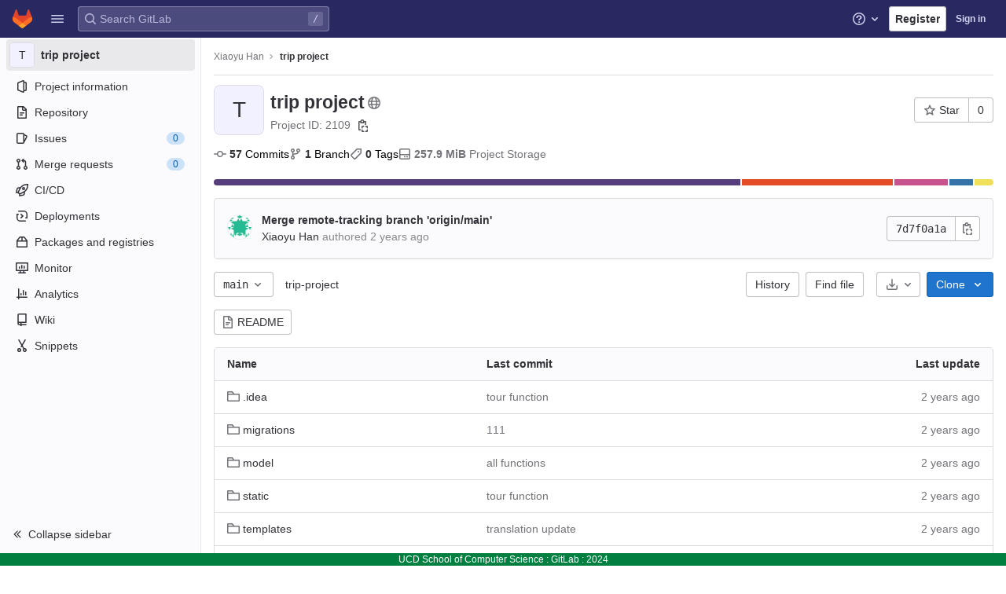

--- FILE ---
content_type: text/html; charset=utf-8
request_url: https://csgitlab.ucd.ie/20205758/trip-project
body_size: 15714
content:




<!DOCTYPE html>
<html class="with-system-footer" lang="en">
<head prefix="og: http://ogp.me/ns#">
<meta charset="utf-8">
<meta content="IE=edge" http-equiv="X-UA-Compatible">
<meta content="width=device-width, initial-scale=1, maximum-scale=1" name="viewport">
<title>Xiaoyu Han / trip project · GitLab</title>
<script>
//<![CDATA[
window.gon={};gon.api_version="v4";gon.default_avatar_url="https://csgitlab.ucd.ie/assets/no_avatar-849f9c04a3a0d0cea2424ae97b27447dc64a7dbfae83c036c45b403392f0e8ba.png";gon.max_file_size=10;gon.asset_host=null;gon.webpack_public_path="/assets/webpack/";gon.relative_url_root="";gon.user_color_scheme="white";gon.markdown_surround_selection=null;gon.markdown_automatic_lists=null;gon.recaptcha_api_server_url="https://www.recaptcha.net/recaptcha/api.js";gon.recaptcha_sitekey="6LexZmIeAAAAAKtV2ADzkny33cSZ5jr7Nj-zWK_u";gon.gitlab_url="https://csgitlab.ucd.ie";gon.revision="4b39d8fe418";gon.feature_category="groups_and_projects";gon.gitlab_logo="/assets/gitlab_logo-2957169c8ef64c58616a1ac3f4fc626e8a35ce4eb3ed31bb0d873712f2a041a0.png";gon.secure=true;gon.sprite_icons="/assets/icons-b25b55b72e1a86a9ca8055a5c421aae9b89fc86363fa02e2109034d756e56d28.svg";gon.sprite_file_icons="/assets/file_icons/file_icons-6489590d770258cc27e4698405d309d83e42829b667b4d601534321e96739a5a.svg";gon.emoji_sprites_css_path="/assets/emoji_sprites-e1b1ba2d7a86a445dcb1110d1b6e7dd0200ecaa993a445df77a07537dbf8f475.css";gon.gridstack_css_path="/assets/lazy_bundles/gridstack-f6221ea56eccefc063a4100733c578a518939d7d80ef78bef10a6e63be891252.css";gon.test_env=false;gon.disable_animations=false;gon.suggested_label_colors={"#cc338b":"Magenta-pink","#dc143c":"Crimson","#c21e56":"Rose red","#cd5b45":"Dark coral","#ed9121":"Carrot orange","#eee600":"Titanium yellow","#009966":"Green-cyan","#8fbc8f":"Dark sea green","#6699cc":"Blue-gray","#e6e6fa":"Lavender","#9400d3":"Dark violet","#330066":"Deep violet","#36454f":"Charcoal grey","#808080":"Gray"};gon.first_day_of_week=0;gon.time_display_relative=true;gon.ee=true;gon.jh=false;gon.dot_com=false;gon.uf_error_prefix="UF";gon.pat_prefix="glpat-";gon.use_new_navigation=false;gon.diagramsnet_url="https://embed.diagrams.net";gon.features={"usageDataApi":true,"securityAutoFix":false,"sourceEditorToolbar":false,"vscodeWebIde":true,"unbatchGraphqlQueries":false,"commandPalette":true,"removeMonitorMetrics":true,"gitlabDuo":false,"customEmoji":false,"superSidebarFlyoutMenus":false,"aiChatHistoryContext":true,"highlightJsWorker":false,"explainCodeChat":false,"serviceDeskCustomEmail":false,"workItems":true,"workItemsMvc":false,"workItemsMvc2":false,"productAnalyticsSnowplowSupport":false,"remoteDevelopmentFeatureFlag":true};gon.roadmap_epics_limit=1000;gon.licensed_features={"fileLocks":true,"securityOrchestrationPolicies":true,"remoteDevelopment":true};
//]]>
</script>

<script>
//<![CDATA[
var gl = window.gl || {};
gl.startup_calls = {"/20205758/trip-project/-/refs/main/logs_tree/?format=json\u0026offset=0":{},"/20205758/trip-project/-/blob/main/README.md?format=json\u0026viewer=rich":{}};
gl.startup_graphql_calls = [{"query":"query pathLastCommit($projectPath: ID!, $path: String, $ref: String!, $refType: RefType) {\n  project(fullPath: $projectPath) {\n    __typename\n    id\n    repository {\n      __typename\n      paginatedTree(path: $path, ref: $ref, refType: $refType) {\n        __typename\n        nodes {\n          __typename\n          lastCommit {\n            __typename\n            id\n            sha\n            title\n            titleHtml\n            descriptionHtml\n            message\n            webPath\n            authoredDate\n            authorName\n            authorGravatar\n            author {\n              __typename\n              id\n              name\n              avatarUrl\n              webPath\n            }\n            signature {\n              __typename\n              ... on GpgSignature {\n                gpgKeyPrimaryKeyid\n                verificationStatus\n              }\n              ... on X509Signature {\n                verificationStatus\n                x509Certificate {\n                  id\n                  subject\n                  subjectKeyIdentifier\n                  x509Issuer {\n                    id\n                    subject\n                    subjectKeyIdentifier\n                  }\n                }\n              }\n              ... on SshSignature {\n                verificationStatus\n                keyFingerprintSha256\n              }\n            }\n            pipelines(ref: $ref, first: 1) {\n              __typename\n              edges {\n                __typename\n                node {\n                  __typename\n                  id\n                  detailedStatus {\n                    __typename\n                    id\n                    detailsPath\n                    icon\n                    tooltip\n                    text\n                    group\n                  }\n                }\n              }\n            }\n          }\n        }\n      }\n    }\n  }\n}\n","variables":{"projectPath":"20205758/trip-project","ref":"main","path":""}}];

if (gl.startup_calls && window.fetch) {
  Object.keys(gl.startup_calls).forEach(apiCall => {
   gl.startup_calls[apiCall] = {
      fetchCall: fetch(apiCall, {
        // Emulate XHR for Rails AJAX request checks
        headers: {
          'X-Requested-With': 'XMLHttpRequest'
        },
        // fetch won’t send cookies in older browsers, unless you set the credentials init option.
        // We set to `same-origin` which is default value in modern browsers.
        // See https://github.com/whatwg/fetch/pull/585 for more information.
        credentials: 'same-origin'
      })
    };
  });
}
if (gl.startup_graphql_calls && window.fetch) {
  const headers = {"X-CSRF-Token":"v3Jh-eBnpzgmo8jrzSt60sB7Jcf1J9B_mNpa9A88_5Mp2cAeTJDHl-7V6betiAiXZgTr0zEujO8jlekejft5mg","x-gitlab-feature-category":"groups_and_projects"};
  const url = `https://csgitlab.ucd.ie/api/graphql`

  const opts = {
    method: "POST",
    headers: {
      "Content-Type": "application/json",
      ...headers,
    }
  };

  gl.startup_graphql_calls = gl.startup_graphql_calls.map(call => ({
    ...call,
    fetchCall: fetch(url, {
      ...opts,
      credentials: 'same-origin',
      body: JSON.stringify(call)
    })
  }))
}


//]]>
</script>


<link rel="stylesheet" href="/assets/themes/theme_indigo-cbf2cc35be098464be6de83fa55ce3c6d55904b86ae96b5d90b58c5ed67398be.css" />

<link rel="stylesheet" href="/assets/application-1d30846db8d63a25cb7d1a54a8ef11af9382c4d5e95fcc6ba7c8f34f9581d51d.css" media="all" />
<link rel="stylesheet" href="/assets/page_bundles/project-7bf26f5da53e527618b63260831483a136106010ab790a7ab0a35be81e3a4563.css" media="all" /><link rel="stylesheet" href="/assets/page_bundles/tree-7eb97b0bf23760737864cc9c5cd5c9f23c3de24178d1b9393cea9f64caca3bcd.css" media="all" />
<link rel="stylesheet" href="/assets/application_utilities-e77145525f157f955ee659a045c8699f51814ca7ef5cdd32c45a9bab7764f35b.css" media="all" />


<link rel="stylesheet" href="/assets/fonts-171e1863d044918ea3bbaacf2a559ccaac603904aa851c3add5b714fa7066468.css" media="all" />
<link rel="stylesheet" href="/assets/highlight/themes/white-798c2d2c1560fb1734a7653f984135b2ce22a62aa9b46f914905648669930db1.css" media="all" />


<link rel="preload" href="/assets/application_utilities-e77145525f157f955ee659a045c8699f51814ca7ef5cdd32c45a9bab7764f35b.css" as="style" type="text/css">
<link rel="preload" href="/assets/application-1d30846db8d63a25cb7d1a54a8ef11af9382c4d5e95fcc6ba7c8f34f9581d51d.css" as="style" type="text/css">
<link rel="preload" href="/assets/highlight/themes/white-798c2d2c1560fb1734a7653f984135b2ce22a62aa9b46f914905648669930db1.css" as="style" type="text/css">






<script src="/assets/webpack/runtime.366d9e85.bundle.js" defer="defer"></script>
<script src="/assets/webpack/main.70c5f79c.chunk.js" defer="defer"></script>
<script src="/assets/webpack/shortcutsBundle.dbeec19a.chunk.js" defer="defer"></script>
<script src="/assets/webpack/commons-pages.groups.boards-pages.groups.details-pages.groups.epic_boards-pages.groups.show-pages.gr-78052651.7f3dbc6c.chunk.js" defer="defer"></script>
<script src="/assets/webpack/commons-pages.admin.runners.show-pages.groups.achievements-pages.groups.analytics.dashboards-pages.g-9e65c5d2.cf1e6259.chunk.js" defer="defer"></script>
<script src="/assets/webpack/commons-pages.admin.subscriptions.show-pages.groups.security.policies.edit-pages.groups.security.pol-4e8c4c71.62528ad2.chunk.js" defer="defer"></script>
<script src="/assets/webpack/commons-pages.projects.blob.show-pages.projects.show-pages.projects.snippets.edit-pages.projects.sni-dd84f7c7.2f9811a9.chunk.js" defer="defer"></script>
<script src="/assets/webpack/commons-pages.projects.blob.show-pages.projects.shared.web_ide_link-pages.projects.show-pages.projec-6acd8882.d84f89dc.chunk.js" defer="defer"></script>
<script src="/assets/webpack/commons-pages.projects.blob.show-pages.projects.show-pages.projects.snippets.show-pages.projects.tre-25c821a4.bd984747.chunk.js" defer="defer"></script>
<script src="/assets/webpack/commons-pages.groups.show-pages.projects.blob.show-pages.projects.show-pages.projects.tree.show.ba94be62.chunk.js" defer="defer"></script>
<script src="/assets/webpack/commons-pages.projects.blob.show-pages.projects.shared.web_ide_link-pages.projects.show-pages.projec-be9a6d69.5e0ecbe2.chunk.js" defer="defer"></script>
<script src="/assets/webpack/commons-pages.groups.details-pages.groups.show-pages.profiles.notifications.show-pages.projects.show.7b984a92.chunk.js" defer="defer"></script>
<script src="/assets/webpack/commons-pages.projects.blob.show-pages.projects.show-pages.projects.tree.show.9c63ed60.chunk.js" defer="defer"></script>
<script src="/assets/webpack/commons-pages.projects.show-pages.projects.tree.show.2778eb33.chunk.js" defer="defer"></script>
<script src="/assets/webpack/pages.projects.show.f0f85155.chunk.js" defer="defer"></script>
<meta content="object" property="og:type">
<meta content="GitLab" property="og:site_name">
<meta content="Xiaoyu Han / trip project · GitLab" property="og:title">
<meta content="GitLab for Computer Science" property="og:description">
<meta content="https://csgitlab.ucd.ie/assets/twitter_card-570ddb06edf56a2312253c5872489847a0f385112ddbcd71ccfa1570febab5d2.jpg" property="og:image">
<meta content="64" property="og:image:width">
<meta content="64" property="og:image:height">
<meta content="https://csgitlab.ucd.ie/20205758/trip-project" property="og:url">
<meta content="summary" property="twitter:card">
<meta content="Xiaoyu Han / trip project · GitLab" property="twitter:title">
<meta content="GitLab for Computer Science" property="twitter:description">
<meta content="https://csgitlab.ucd.ie/assets/twitter_card-570ddb06edf56a2312253c5872489847a0f385112ddbcd71ccfa1570febab5d2.jpg" property="twitter:image">

<meta name="csrf-param" content="authenticity_token" />
<meta name="csrf-token" content="xrfHb6IYyaxDdDK21zDyNDmcWcvMGD5dKgmIczD0CmxQHGaIDu-pA4sCE-q3k4Bxn-OX3wgRYs2RRjuZsjOMZQ" />
<meta name="csp-nonce" />
<meta name="action-cable-url" content="/-/cable" />
<link href="/-/manifest.json" rel="manifest">
<link rel="icon" type="image/png" href="/assets/favicon-72a2cad5025aa931d6ea56c3201d1f18e68a8cd39788c7c80d5b2b82aa5143ef.png" id="favicon" data-original-href="/assets/favicon-72a2cad5025aa931d6ea56c3201d1f18e68a8cd39788c7c80d5b2b82aa5143ef.png" />
<link rel="apple-touch-icon" type="image/x-icon" href="/assets/apple-touch-icon-b049d4bc0dd9626f31db825d61880737befc7835982586d015bded10b4435460.png" />
<link href="/search/opensearch.xml" rel="search" title="Search GitLab" type="application/opensearchdescription+xml">
<link rel="alternate" type="application/atom+xml" title="trip project activity" href="/20205758/trip-project.atom" />




<meta content="GitLab for Computer Science" name="description">
<meta content="#292961" name="theme-color">
</head>

<body class="ui-indigo tab-width-8 gl-browser-chrome gl-platform-mac" data-find-file="/20205758/trip-project/-/find_file/main" data-namespace-id="1106" data-page="projects:show" data-page-type-id="trip-project" data-project="trip-project" data-project-id="2109">

<script>
//<![CDATA[
gl = window.gl || {};
gl.client = {"isChrome":true,"isMac":true};


//]]>
</script>



<header class="navbar navbar-gitlab navbar-expand-sm js-navbar legacy-top-bar" data-testid="navbar">
<a class="gl-sr-only gl-accessibility" href="#content-body">Skip to content</a>
<div class="container-fluid">
<div class="header-content js-header-content">
<div class="title-container hide-when-top-nav-responsive-open gl-transition-medium gl-display-flex gl-align-items-stretch gl-pt-0 gl-mr-3">
<div class="title">
<span class="gl-sr-only">GitLab</span>
<a title="Homepage" id="logo" class="has-tooltip" href="/"><svg class="tanuki-logo" width="25" height="24" viewBox="0 0 25 24" fill="none" xmlns="http://www.w3.org/2000/svg">
  <path class="tanuki-shape tanuki" d="m24.507 9.5-.034-.09L21.082.562a.896.896 0 0 0-1.694.091l-2.29 7.01H7.825L5.535.653a.898.898 0 0 0-1.694-.09L.451 9.411.416 9.5a6.297 6.297 0 0 0 2.09 7.278l.012.01.03.022 5.16 3.867 2.56 1.935 1.554 1.176a1.051 1.051 0 0 0 1.268 0l1.555-1.176 2.56-1.935 5.197-3.89.014-.01A6.297 6.297 0 0 0 24.507 9.5Z"
        fill="#E24329"/>
  <path class="tanuki-shape right-cheek" d="m24.507 9.5-.034-.09a11.44 11.44 0 0 0-4.56 2.051l-7.447 5.632 4.742 3.584 5.197-3.89.014-.01A6.297 6.297 0 0 0 24.507 9.5Z"
        fill="#FC6D26"/>
  <path class="tanuki-shape chin" d="m7.707 20.677 2.56 1.935 1.555 1.176a1.051 1.051 0 0 0 1.268 0l1.555-1.176 2.56-1.935-4.743-3.584-4.755 3.584Z"
        fill="#FCA326"/>
  <path class="tanuki-shape left-cheek" d="M5.01 11.461a11.43 11.43 0 0 0-4.56-2.05L.416 9.5a6.297 6.297 0 0 0 2.09 7.278l.012.01.03.022 5.16 3.867 4.745-3.584-7.444-5.632Z"
        fill="#FC6D26"/>
</svg>

</a><div class="gl-display-flex gl-align-items-center">
</div>
</div>

<div class="gl-display-none gl-sm-display-block">
<ul class="list-unstyled nav navbar-sub-nav" data-view-model="{&quot;primary&quot;:[{&quot;type&quot;:&quot;header&quot;,&quot;title&quot;:&quot;Explore&quot;},{&quot;id&quot;:&quot;project&quot;,&quot;type&quot;:&quot;item&quot;,&quot;title&quot;:&quot;Projects&quot;,&quot;active&quot;:true,&quot;icon&quot;:&quot;project&quot;,&quot;href&quot;:&quot;/explore&quot;,&quot;view&quot;:&quot;&quot;,&quot;css_class&quot;:null,&quot;data&quot;:{&quot;testid&quot;:&quot;menu_item_link&quot;,&quot;qa_title&quot;:&quot;Projects&quot;},&quot;partial&quot;:null,&quot;component&quot;:null},{&quot;id&quot;:&quot;groups&quot;,&quot;type&quot;:&quot;item&quot;,&quot;title&quot;:&quot;Groups&quot;,&quot;active&quot;:false,&quot;icon&quot;:&quot;group&quot;,&quot;href&quot;:&quot;/explore/groups&quot;,&quot;view&quot;:&quot;&quot;,&quot;css_class&quot;:null,&quot;data&quot;:{&quot;testid&quot;:&quot;menu_item_link&quot;,&quot;qa_title&quot;:&quot;Groups&quot;},&quot;partial&quot;:null,&quot;component&quot;:null},{&quot;id&quot;:&quot;topics&quot;,&quot;type&quot;:&quot;item&quot;,&quot;title&quot;:&quot;Topics&quot;,&quot;active&quot;:false,&quot;icon&quot;:&quot;labels&quot;,&quot;href&quot;:&quot;/explore/projects/topics&quot;,&quot;view&quot;:&quot;&quot;,&quot;css_class&quot;:null,&quot;data&quot;:{&quot;testid&quot;:&quot;menu_item_link&quot;,&quot;qa_title&quot;:&quot;Topics&quot;},&quot;partial&quot;:null,&quot;component&quot;:null},{&quot;id&quot;:&quot;snippets&quot;,&quot;type&quot;:&quot;item&quot;,&quot;title&quot;:&quot;Snippets&quot;,&quot;active&quot;:false,&quot;icon&quot;:&quot;snippet&quot;,&quot;href&quot;:&quot;/explore/snippets&quot;,&quot;view&quot;:&quot;&quot;,&quot;css_class&quot;:null,&quot;data&quot;:{&quot;testid&quot;:&quot;menu_item_link&quot;,&quot;qa_title&quot;:&quot;Snippets&quot;},&quot;partial&quot;:null,&quot;component&quot;:null}],&quot;secondary&quot;:[],&quot;views&quot;:{},&quot;shortcuts&quot;:[{&quot;id&quot;:&quot;project-shortcut&quot;,&quot;type&quot;:&quot;item&quot;,&quot;title&quot;:&quot;Projects&quot;,&quot;active&quot;:false,&quot;icon&quot;:&quot;&quot;,&quot;href&quot;:&quot;/explore&quot;,&quot;view&quot;:&quot;&quot;,&quot;css_class&quot;:&quot;dashboard-shortcuts-projects&quot;,&quot;data&quot;:{&quot;testid&quot;:&quot;menu_item_link&quot;,&quot;qa_title&quot;:&quot;Projects&quot;},&quot;partial&quot;:null,&quot;component&quot;:null},{&quot;id&quot;:&quot;groups-shortcut&quot;,&quot;type&quot;:&quot;item&quot;,&quot;title&quot;:&quot;Groups&quot;,&quot;active&quot;:false,&quot;icon&quot;:&quot;&quot;,&quot;href&quot;:&quot;/explore/groups&quot;,&quot;view&quot;:&quot;&quot;,&quot;css_class&quot;:&quot;dashboard-shortcuts-groups&quot;,&quot;data&quot;:{&quot;testid&quot;:&quot;menu_item_link&quot;,&quot;qa_title&quot;:&quot;Groups&quot;},&quot;partial&quot;:null,&quot;component&quot;:null},{&quot;id&quot;:&quot;topics-shortcut&quot;,&quot;type&quot;:&quot;item&quot;,&quot;title&quot;:&quot;Topics&quot;,&quot;active&quot;:false,&quot;icon&quot;:&quot;&quot;,&quot;href&quot;:&quot;/explore/projects/topics&quot;,&quot;view&quot;:&quot;&quot;,&quot;css_class&quot;:&quot;dashboard-shortcuts-topics&quot;,&quot;data&quot;:{&quot;testid&quot;:&quot;menu_item_link&quot;,&quot;qa_title&quot;:&quot;Topics&quot;},&quot;partial&quot;:null,&quot;component&quot;:null},{&quot;id&quot;:&quot;snippets-shortcut&quot;,&quot;type&quot;:&quot;item&quot;,&quot;title&quot;:&quot;Snippets&quot;,&quot;active&quot;:false,&quot;icon&quot;:&quot;&quot;,&quot;href&quot;:&quot;/explore/snippets&quot;,&quot;view&quot;:&quot;&quot;,&quot;css_class&quot;:&quot;dashboard-shortcuts-snippets&quot;,&quot;data&quot;:{&quot;testid&quot;:&quot;menu_item_link&quot;,&quot;qa_title&quot;:&quot;Snippets&quot;},&quot;partial&quot;:null,&quot;component&quot;:null}],&quot;menuTooltip&quot;:&quot;Main menu&quot;}" id="js-top-nav">
<li>
<a class="top-nav-toggle" data-toggle="dropdown" href="#" type="button">
<svg class="s16" data-testid="hamburger-icon"><use href="/assets/icons-b25b55b72e1a86a9ca8055a5c421aae9b89fc86363fa02e2109034d756e56d28.svg#hamburger"></use></svg>
</a>
</li>
</ul>
<div class="hidden">
<a class="dashboard-shortcuts-projects" href="/explore">Projects
</a><a class="dashboard-shortcuts-groups" href="/explore/groups">Groups
</a><a class="dashboard-shortcuts-topics" href="/explore/projects/topics">Topics
</a><a class="dashboard-shortcuts-snippets" href="/explore/snippets">Snippets
</a></div>

</div>
</div>
<div class="navbar-collapse gl-transition-medium collapse gl-mr-auto global-search-container hide-when-top-nav-responsive-open">
<ul class="nav navbar-nav gl-w-full gl-align-items-center">
<li class="nav-item header-search gl-display-none gl-lg-display-block gl-w-full">
<div class="header-search-form is-not-active gl-relative gl-w-full" data-autocomplete-path="/search/autocomplete" data-issues-path="/dashboard/issues" data-mr-path="/dashboard/merge_requests" data-search-context="{&quot;project&quot;:{&quot;id&quot;:2109,&quot;name&quot;:&quot;trip project&quot;},&quot;project_metadata&quot;:{&quot;mr_path&quot;:&quot;/20205758/trip-project/-/merge_requests&quot;,&quot;issues_path&quot;:&quot;/20205758/trip-project/-/issues&quot;},&quot;code_search&quot;:true,&quot;ref&quot;:&quot;main&quot;,&quot;scope&quot;:null,&quot;for_snippets&quot;:null}" data-search-path="/search" id="js-header-search">
<form action="/search" accept-charset="UTF-8" method="get"><div class="gl-search-box-by-type">
<svg class="s16 gl-search-box-by-type-search-icon gl-icon" data-testid="search-icon"><use href="/assets/icons-b25b55b72e1a86a9ca8055a5c421aae9b89fc86363fa02e2109034d756e56d28.svg#search"></use></svg>
<input autocomplete="off" class="form-control gl-form-input gl-search-box-by-type-input" data-testid="search_box" id="search" name="search" placeholder="Search GitLab" type="text">
</div>

<input type="hidden" name="project_id" id="project_id" value="2109" autocomplete="off" />
<input type="hidden" name="scope" id="scope" autocomplete="off" />
<input type="hidden" name="search_code" id="search_code" value="true" autocomplete="off" />
<input type="hidden" name="snippets" id="snippets" autocomplete="off" />
<input type="hidden" name="repository_ref" id="repository_ref" value="main" autocomplete="off" />
<input type="hidden" name="nav_source" id="nav_source" value="navbar" autocomplete="off" />
<kbd class="gl-absolute gl-right-3 gl-top-0 keyboard-shortcut-helper gl-z-index-1 has-tooltip" data-html="true" data-placement="bottom" title="Use the shortcut key &lt;kbd&gt;/&lt;/kbd&gt; to start a search">
/
</kbd>
</form></div>

</li>
<li class="nav-item d-none d-sm-inline-block d-lg-none">
<a title="Search" aria-label="Search" data-toggle="tooltip" data-placement="bottom" data-container="body" data-track-action="click_link" data-track-label="global_search" data-track-property="navigation_top" href="/search?project_id=2109"><svg class="s16" data-testid="search-icon"><use href="/assets/icons-b25b55b72e1a86a9ca8055a5c421aae9b89fc86363fa02e2109034d756e56d28.svg#search"></use></svg>
</a></li>
</ul>
</div>
<div class="navbar-collapse gl-transition-medium collapse">
<ul class="nav navbar-nav gl-w-full gl-align-items-center gl-justify-content-end">
<li class="nav-item header-help dropdown d-none d-md-block">
<a class="header-help-dropdown-toggle gl-relative" data-toggle="dropdown" data-track-action="click_question_mark_link" data-track-label="main_navigation" data-track-property="navigation_top" href="/help"><span class="gl-sr-only">
Help
</span>
<svg class="s16" data-testid="question-o-icon"><use href="/assets/icons-b25b55b72e1a86a9ca8055a5c421aae9b89fc86363fa02e2109034d756e56d28.svg#question-o"></use></svg>
<span class="notification-dot rounded-circle gl-absolute"></span>
<svg class="s16 caret-down" data-testid="chevron-down-icon"><use href="/assets/icons-b25b55b72e1a86a9ca8055a5c421aae9b89fc86363fa02e2109034d756e56d28.svg#chevron-down"></use></svg>
</a><div class="dropdown-menu dropdown-menu-right">
<ul>
<li>

</li>

<li>
<a data-track-action="click_link" data-track-label="help" data-track-property="navigation_top" href="/help">Help</a>
</li>
<li>
<a data-track-action="click_link" data-track-label="support" data-track-property="navigation_top" href="https://about.gitlab.com/get-help/">Support</a>
</li>
<li>
<a target="_blank" class="text-nowrap" rel="noopener noreferrer" data-track-action="click_link" data-track-label="community_forum" data-track-property="navigation_top" href="https://forum.gitlab.com">Community forum</a>

</li>
<li>
<button class="js-shortcuts-modal-trigger" data-track-action="click_button" data-track-label="keyboard_shortcuts_help" data-track-property="navigation_top" type="button">
Keyboard shortcuts
<kbd aria-hidden="true" class="flat float-right">?</kbd>
</button>
</li>
<li class="divider"></li>
<li>
<a data-track-action="click_link" data-track-label="submit_feedback" data-track-property="navigation_top" href="https://about.gitlab.com/submit-feedback">Submit feedback</a>
</li>
<li>

</li>

</ul>

</div>
</li>
<li class="nav-item">
<a class="gl-button btn btn-md btn-default " href="/users/sign_up"><span class="gl-button-text">
Register

</span>

</a></li>
<li class="nav-item gl-flex-grow-0! gl-flex-basis-half!">
<a href="/users/sign_in?redirect_to_referer=yes">Sign in</a>
</li>
</ul>
</div>
<button class="navbar-toggler d-block d-sm-none gl-border-none!" data-testid="mobile_navbar_button" type="button">
<span class="sr-only">Toggle navigation</span>
<span class="more-icon gl-px-3 gl-font-sm gl-font-weight-bold">
<span class="gl-pr-2">Menu</span>
<svg class="s16" data-testid="hamburger-icon"><use href="/assets/icons-b25b55b72e1a86a9ca8055a5c421aae9b89fc86363fa02e2109034d756e56d28.svg#hamburger"></use></svg>
</span>
<svg class="s12 close-icon" data-testid="close-icon"><use href="/assets/icons-b25b55b72e1a86a9ca8055a5c421aae9b89fc86363fa02e2109034d756e56d28.svg#close"></use></svg>
</button>
</div>
</div>
</header>

<div class="layout-page hide-when-top-nav-responsive-open page-with-contextual-sidebar">
<aside aria-label="Project navigation" class="nav-sidebar">
<div class="nav-sidebar-inner-scroll">
<ul class="sidebar-top-level-items" data-testid="project_sidebar">
<li data-track-label="scope_menu" data-container="body" data-placement="right" class="context-header has-tooltip active" title="trip project"><a aria-label="trip project" class="shortcuts-project rspec-project-link gl-link" data-qa-selector="sidebar_menu_link" data-qa-menu-item="Project scope" href="/20205758/trip-project"><span class="avatar-container rect-avatar s32 project_avatar">
<span class="avatar avatar-tile s32 identicon bg3">T</span>
</span>
<span class="sidebar-context-title">
trip project
</span>
</a></li>
<li data-track-label="project_information_menu" class="home"><a aria-label="Project information" class="shortcuts-project-information has-sub-items gl-link" data-testid="sidebar_menu_link" data-qa-menu-item="Project information" href="/20205758/trip-project/activity"><span class="nav-icon-container">
<svg class="s16" data-testid="project-icon"><use href="/assets/icons-b25b55b72e1a86a9ca8055a5c421aae9b89fc86363fa02e2109034d756e56d28.svg#project"></use></svg>
</span>
<span class="nav-item-name">
Project information
</span>
</a><ul class="sidebar-sub-level-items">
<li class="fly-out-top-item"><span class="fly-out-top-item-container">
<strong class="fly-out-top-item-name">
Project information
</strong>
</span>
</li><li class="divider fly-out-top-item"></li>
<li data-track-label="activity" class=""><a aria-label="Activity" class="shortcuts-project-activity gl-link" data-testid="sidebar_menu_item_link" data-qa-menu-item="Activity" href="/20205758/trip-project/activity"><span class="gl-flex-grow-1">
Activity
</span>
</a></li><li data-track-label="labels" class=""><a aria-label="Labels" class="gl-link" data-testid="sidebar_menu_item_link" data-qa-menu-item="Labels" href="/20205758/trip-project/-/labels"><span class="gl-flex-grow-1">
Labels
</span>
</a></li><li data-track-label="members" class=""><a aria-label="Members" id="js-onboarding-members-link" class="gl-link" data-testid="sidebar_menu_item_link" data-qa-menu-item="Members" href="/20205758/trip-project/-/project_members"><span class="gl-flex-grow-1">
Members
</span>
</a></li>
</ul>

</li><li data-track-label="repository_menu" class=""><a aria-label="Repository" class="shortcuts-tree has-sub-items gl-link" data-testid="sidebar_menu_link" data-qa-menu-item="Repository" href="/20205758/trip-project/-/tree/main"><span class="nav-icon-container">
<svg class="s16" data-testid="doc-text-icon"><use href="/assets/icons-b25b55b72e1a86a9ca8055a5c421aae9b89fc86363fa02e2109034d756e56d28.svg#doc-text"></use></svg>
</span>
<span class="nav-item-name" id="js-onboarding-repo-link">
Repository
</span>
</a><ul class="sidebar-sub-level-items">
<li class="fly-out-top-item"><span class="fly-out-top-item-container">
<strong class="fly-out-top-item-name">
Repository
</strong>
</span>
</li><li class="divider fly-out-top-item"></li>
<li data-track-label="files" class=""><a aria-label="Files" class="shortcuts-tree gl-link" data-testid="sidebar_menu_item_link" data-qa-menu-item="Files" href="/20205758/trip-project/-/tree/main"><span class="gl-flex-grow-1">
Files
</span>
</a></li><li data-track-label="commits" class=""><a aria-label="Commits" id="js-onboarding-commits-link" class="shortcuts-commits gl-link" data-testid="sidebar_menu_item_link" data-qa-menu-item="Commits" href="/20205758/trip-project/-/commits/main?ref_type=heads"><span class="gl-flex-grow-1">
Commits
</span>
</a></li><li data-track-label="branches" class=""><a aria-label="Branches" id="js-onboarding-branches-link" class="gl-link" data-testid="sidebar_menu_item_link" data-qa-menu-item="Branches" href="/20205758/trip-project/-/branches"><span class="gl-flex-grow-1">
Branches
</span>
</a></li><li data-track-label="tags" class=""><a aria-label="Tags" class="gl-link" data-testid="sidebar_menu_item_link" data-qa-menu-item="Tags" href="/20205758/trip-project/-/tags"><span class="gl-flex-grow-1">
Tags
</span>
</a></li><li data-track-label="contributors" class=""><a aria-label="Contributor statistics" class="gl-link" data-testid="sidebar_menu_item_link" data-qa-menu-item="Contributor statistics" href="/20205758/trip-project/-/graphs/main?ref_type=heads"><span class="gl-flex-grow-1">
Contributor statistics
</span>
</a></li><li data-track-label="graphs" class=""><a aria-label="Graph" class="shortcuts-network gl-link" data-testid="sidebar_menu_item_link" data-qa-menu-item="Graph" href="/20205758/trip-project/-/network/main?ref_type=heads"><span class="gl-flex-grow-1">
Graph
</span>
</a></li><li data-track-label="compare" class=""><a aria-label="Compare revisions" class="gl-link" data-testid="sidebar_menu_item_link" data-qa-menu-item="Compare revisions" href="/20205758/trip-project/-/compare?from=main&amp;to=main"><span class="gl-flex-grow-1">
Compare revisions
</span>
</a></li><li data-track-label="file_locks" class=""><a aria-label="Locked files" class="gl-link" data-testid="sidebar_menu_item_link" data-qa-menu-item="Locked files" href="/20205758/trip-project/path_locks"><span class="gl-flex-grow-1">
Locked files
</span>
</a></li>
</ul>

</li><li data-track-label="issues_menu" class=""><a aria-label="Issues" class="shortcuts-issues has-sub-items gl-link" data-testid="sidebar_menu_link" data-qa-menu-item="Issues" href="/20205758/trip-project/-/issues"><span class="nav-icon-container">
<svg class="s16" data-testid="issues-icon"><use href="/assets/icons-b25b55b72e1a86a9ca8055a5c421aae9b89fc86363fa02e2109034d756e56d28.svg#issues"></use></svg>
</span>
<span class="nav-item-name" id="js-onboarding-issues-link">
Issues
</span>
<span class="gl-badge badge badge-pill badge-info sm count issue_counter">0
</span></a><ul class="sidebar-sub-level-items">
<li class="fly-out-top-item"><span class="fly-out-top-item-container">
<strong class="fly-out-top-item-name">
Issues
</strong>
<span class="gl-badge badge badge-pill badge-info sm count fly-out-badge issue_counter">0
</span></span>
</li><li class="divider fly-out-top-item"></li>
<li data-track-label="issue_list" class=""><a aria-label="Issues" class="gl-link" data-testid="sidebar_menu_item_link" data-qa-menu-item="List" href="/20205758/trip-project/-/issues"><span class="gl-flex-grow-1">
List
</span>
</a></li><li data-track-label="boards" class=""><a aria-label="Boards" class="shortcuts-issue-boards gl-link" data-testid="sidebar_menu_item_link" data-qa-menu-item="Boards" href="/20205758/trip-project/-/boards"><span class="gl-flex-grow-1">
Boards
</span>
</a></li><li data-track-label="service_desk" class=""><a aria-label="Service Desk" class="gl-link" data-testid="sidebar_menu_item_link" data-qa-menu-item="Service Desk" href="/20205758/trip-project/-/issues/service_desk"><span class="gl-flex-grow-1">
Service Desk
</span>
</a></li><li data-track-label="milestones" class=""><a aria-label="Milestones" class="gl-link" data-testid="sidebar_menu_item_link" data-qa-menu-item="Milestones" href="/20205758/trip-project/-/milestones"><span class="gl-flex-grow-1">
Milestones
</span>
</a></li><li data-track-label="requirements" class=""><a aria-label="Requirements" class="gl-link" data-testid="sidebar_menu_item_link" data-qa-menu-item="Requirements" href="/20205758/trip-project/-/requirements_management/requirements"><span class="gl-flex-grow-1">
Requirements
</span>
</a></li>
</ul>

</li><li data-track-label="merge_requests_menu" class=""><a aria-label="Merge requests" class="shortcuts-merge_requests gl-link" data-testid="sidebar_menu_link" data-qa-menu-item="Merge requests" href="/20205758/trip-project/-/merge_requests"><span class="nav-icon-container">
<svg class="s16" data-testid="git-merge-icon"><use href="/assets/icons-b25b55b72e1a86a9ca8055a5c421aae9b89fc86363fa02e2109034d756e56d28.svg#git-merge"></use></svg>
</span>
<span class="nav-item-name" id="js-onboarding-mr-link">
Merge requests
</span>
<span class="gl-badge badge badge-pill badge-info sm count merge_counter js-merge-counter">0
</span></a><ul class="sidebar-sub-level-items is-fly-out-only">
<li class="fly-out-top-item"><span class="fly-out-top-item-container">
<strong class="fly-out-top-item-name">
Merge requests
</strong>
<span class="gl-badge badge badge-pill badge-info sm count fly-out-badge merge_counter js-merge-counter">0
</span></span>
</li></ul>

</li><li data-track-label="ci_cd_menu" class=""><a aria-label="CI/CD" class="shortcuts-pipelines rspec-link-pipelines has-sub-items gl-link" data-testid="sidebar_menu_link" data-qa-menu-item="CI/CD" href="/20205758/trip-project/-/pipelines"><span class="nav-icon-container">
<svg class="s16" data-testid="rocket-icon"><use href="/assets/icons-b25b55b72e1a86a9ca8055a5c421aae9b89fc86363fa02e2109034d756e56d28.svg#rocket"></use></svg>
</span>
<span class="nav-item-name" id="js-onboarding-pipelines-link">
CI/CD
</span>
</a><ul class="sidebar-sub-level-items">
<li class="fly-out-top-item"><span class="fly-out-top-item-container">
<strong class="fly-out-top-item-name">
CI/CD
</strong>
</span>
</li><li class="divider fly-out-top-item"></li>
<li data-track-label="pipelines" class=""><a aria-label="Pipelines" class="shortcuts-pipelines gl-link" data-testid="sidebar_menu_item_link" data-qa-menu-item="Pipelines" href="/20205758/trip-project/-/pipelines"><span class="gl-flex-grow-1">
Pipelines
</span>
</a></li><li data-track-label="jobs" class=""><a aria-label="Jobs" class="shortcuts-builds gl-link" data-testid="sidebar_menu_item_link" data-qa-menu-item="Jobs" href="/20205758/trip-project/-/jobs"><span class="gl-flex-grow-1">
Jobs
</span>
</a></li><li data-track-label="artifacts" class=""><a aria-label="Artifacts" class="shortcuts-builds gl-link" data-testid="sidebar_menu_item_link" data-qa-menu-item="Artifacts" href="/20205758/trip-project/-/artifacts"><span class="gl-flex-grow-1">
Artifacts
</span>
</a></li><li data-track-label="pipeline_schedules" class=""><a aria-label="Schedules" class="shortcuts-builds gl-link" data-testid="sidebar_menu_item_link" data-qa-menu-item="Schedules" href="/20205758/trip-project/-/pipeline_schedules"><span class="gl-flex-grow-1">
Schedules
</span>
</a></li><li data-track-label="test_cases" class=""><a aria-label="Test cases" class="shortcuts-test-cases gl-link" data-testid="sidebar_menu_item_link" data-qa-menu-item="Test cases" href="/20205758/trip-project/-/quality/test_cases"><span class="gl-flex-grow-1">
Test cases
</span>
</a></li>
</ul>

</li><li data-track-label="deployments_menu" class=""><a aria-label="Deployments" class="shortcuts-deployments has-sub-items gl-link" data-testid="sidebar_menu_link" data-qa-menu-item="Deployments" href="/20205758/trip-project/-/environments"><span class="nav-icon-container">
<svg class="s16" data-testid="deployments-icon"><use href="/assets/icons-b25b55b72e1a86a9ca8055a5c421aae9b89fc86363fa02e2109034d756e56d28.svg#deployments"></use></svg>
</span>
<span class="nav-item-name">
Deployments
</span>
</a><ul class="sidebar-sub-level-items">
<li class="fly-out-top-item"><span class="fly-out-top-item-container">
<strong class="fly-out-top-item-name">
Deployments
</strong>
</span>
</li><li class="divider fly-out-top-item"></li>
<li data-track-label="environments" class=""><a aria-label="Environments" class="shortcuts-environments gl-link" data-testid="sidebar_menu_item_link" data-qa-menu-item="Environments" href="/20205758/trip-project/-/environments"><span class="gl-flex-grow-1">
Environments
</span>
</a></li><li data-track-label="releases" class=""><a aria-label="Releases" class="shortcuts-deployments-releases gl-link" data-testid="sidebar_menu_item_link" data-qa-menu-item="Releases" href="/20205758/trip-project/-/releases"><span class="gl-flex-grow-1">
Releases
</span>
</a></li>
</ul>

</li><li data-track-label="packages_registries_menu" class=""><a aria-label="Packages and registries" class="has-sub-items gl-link" data-testid="sidebar_menu_link" data-qa-menu-item="Packages and registries" href="/20205758/trip-project/-/packages"><span class="nav-icon-container">
<svg class="s16" data-testid="package-icon"><use href="/assets/icons-b25b55b72e1a86a9ca8055a5c421aae9b89fc86363fa02e2109034d756e56d28.svg#package"></use></svg>
</span>
<span class="nav-item-name">
Packages and registries
</span>
</a><ul class="sidebar-sub-level-items">
<li class="fly-out-top-item"><span class="fly-out-top-item-container">
<strong class="fly-out-top-item-name">
Packages and registries
</strong>
</span>
</li><li class="divider fly-out-top-item"></li>
<li data-track-label="packages_registry" class=""><a aria-label="Package Registry" class="shortcuts-container-registry gl-link" data-testid="sidebar_menu_item_link" data-qa-menu-item="Package Registry" href="/20205758/trip-project/-/packages"><span class="gl-flex-grow-1">
Package Registry
</span>
</a></li><li data-track-label="container_registry" class=""><a aria-label="Container Registry" class="gl-link" data-testid="sidebar_menu_item_link" data-qa-menu-item="Container Registry" href="/20205758/trip-project/container_registry"><span class="gl-flex-grow-1">
Container Registry
</span>
</a></li><li data-track-label="infrastructure_registry" class=""><a aria-label="Terraform modules" class="gl-link" data-testid="sidebar_menu_item_link" data-qa-menu-item="Terraform modules" href="/20205758/trip-project/-/infrastructure_registry"><span class="gl-flex-grow-1">
Terraform modules
</span>
</a></li><li data-track-label="model_experiments" class=""><a aria-label="Model experiments" class="gl-link" data-testid="sidebar_menu_item_link" data-qa-menu-item="Model experiments" href="/20205758/trip-project/-/ml/experiments"><span class="gl-flex-grow-1">
Model experiments
</span>
</a></li>
</ul>

</li><li data-track-label="monitor_menu" class=""><a aria-label="Monitor" class="shortcuts-monitor has-sub-items gl-link" data-testid="sidebar_menu_link" data-qa-menu-item="Monitor" href="/20205758/trip-project/-/incidents"><span class="nav-icon-container">
<svg class="s16" data-testid="monitor-icon"><use href="/assets/icons-b25b55b72e1a86a9ca8055a5c421aae9b89fc86363fa02e2109034d756e56d28.svg#monitor"></use></svg>
</span>
<span class="nav-item-name">
Monitor
</span>
</a><ul class="sidebar-sub-level-items">
<li class="fly-out-top-item"><span class="fly-out-top-item-container">
<strong class="fly-out-top-item-name">
Monitor
</strong>
</span>
</li><li class="divider fly-out-top-item"></li>
<li data-track-label="incidents" class=""><a aria-label="Incidents" class="gl-link" data-testid="sidebar_menu_item_link" data-qa-menu-item="Incidents" href="/20205758/trip-project/-/incidents"><span class="gl-flex-grow-1">
Incidents
</span>
</a></li>
</ul>

</li><li data-track-label="analytics_menu" class=""><a aria-label="Analytics" class="shortcuts-analytics has-sub-items gl-link" data-testid="sidebar_menu_link" data-qa-menu-item="Analytics" href="/20205758/trip-project/-/pipelines/charts"><span class="nav-icon-container">
<svg class="s16" data-testid="chart-icon"><use href="/assets/icons-b25b55b72e1a86a9ca8055a5c421aae9b89fc86363fa02e2109034d756e56d28.svg#chart"></use></svg>
</span>
<span class="nav-item-name">
Analytics
</span>
</a><ul class="sidebar-sub-level-items">
<li class="fly-out-top-item"><span class="fly-out-top-item-container">
<strong class="fly-out-top-item-name">
Analytics
</strong>
</span>
</li><li class="divider fly-out-top-item"></li>
<li data-track-label="ci_cd_analytics" class=""><a aria-label="CI/CD" class="gl-link" data-testid="sidebar_menu_item_link" data-qa-menu-item="CI/CD" href="/20205758/trip-project/-/pipelines/charts"><span class="gl-flex-grow-1">
CI/CD
</span>
</a></li><li data-track-label="code_review" class=""><a aria-label="Code review" class="gl-link" data-testid="sidebar_menu_item_link" data-qa-menu-item="Code review" href="/20205758/trip-project/-/analytics/code_reviews"><span class="gl-flex-grow-1">
Code review
</span>
</a></li><li data-track-label="insights" class=""><a aria-label="Insights" class="shortcuts-project-insights gl-link" data-testid="sidebar_menu_item_link" data-qa-menu-item="Insights" href="/20205758/trip-project/insights/"><span class="gl-flex-grow-1">
Insights
</span>
</a></li><li data-track-label="issues" class=""><a aria-label="Issue" class="gl-link" data-testid="sidebar_menu_item_link" data-qa-menu-item="Issue" href="/20205758/trip-project/-/analytics/issues_analytics"><span class="gl-flex-grow-1">
Issue
</span>
</a></li><li data-track-label="repository_analytics" class=""><a aria-label="Repository" class="shortcuts-repository-charts gl-link" data-testid="sidebar_menu_item_link" data-qa-menu-item="Repository" href="/20205758/trip-project/-/graphs/main/charts"><span class="gl-flex-grow-1">
Repository
</span>
</a></li>
</ul>

</li><li data-track-label="wiki_menu" class=""><a aria-label="Wiki" class="shortcuts-wiki gl-link" data-testid="sidebar_menu_link" data-qa-menu-item="Wiki" href="/20205758/trip-project/-/wikis/home"><span class="nav-icon-container">
<svg class="s16" data-testid="book-icon"><use href="/assets/icons-b25b55b72e1a86a9ca8055a5c421aae9b89fc86363fa02e2109034d756e56d28.svg#book"></use></svg>
</span>
<span class="nav-item-name">
Wiki
</span>
</a><ul class="sidebar-sub-level-items is-fly-out-only">
<li class="fly-out-top-item"><span class="fly-out-top-item-container">
<strong class="fly-out-top-item-name">
Wiki
</strong>
</span>
</li></ul>

</li><li data-track-label="snippets_menu" class=""><a aria-label="Snippets" class="shortcuts-snippets gl-link" data-testid="sidebar_menu_link" data-qa-menu-item="Snippets" href="/20205758/trip-project/-/snippets"><span class="nav-icon-container">
<svg class="s16" data-testid="snippet-icon"><use href="/assets/icons-b25b55b72e1a86a9ca8055a5c421aae9b89fc86363fa02e2109034d756e56d28.svg#snippet"></use></svg>
</span>
<span class="nav-item-name">
Snippets
</span>
</a><ul class="sidebar-sub-level-items is-fly-out-only">
<li class="fly-out-top-item"><span class="fly-out-top-item-container">
<strong class="fly-out-top-item-name">
Snippets
</strong>
</span>
</li></ul>

</li>
<li class="hidden">
<a aria-label="Activity" class="shortcuts-project-activity gl-link" href="/20205758/trip-project/activity">Activity
</a></li>
<li class="hidden">
<a aria-label="Graph" class="shortcuts-network gl-link" href="/20205758/trip-project/-/network/main">Graph
</a></li>
<li class="hidden">
<a aria-label="Create a new issue" class="shortcuts-new-issue gl-link" href="/20205758/trip-project/-/issues/new">Create a new issue
</a></li>
<li class="hidden">
<a aria-label="Jobs" class="shortcuts-builds gl-link" href="/20205758/trip-project/-/jobs">Jobs
</a></li>
<li class="hidden">
<a aria-label="Commits" class="shortcuts-commits gl-link" href="/20205758/trip-project/-/commits/main">Commits
</a></li>
<li class="hidden">
<a aria-label="Issue Boards" class="shortcuts-issue-boards gl-link" href="/20205758/trip-project/-/boards">Issue Boards
</a></li>

</ul>
<a class="toggle-sidebar-button js-toggle-sidebar rspec-toggle-sidebar" role="button" title="Toggle sidebar" type="button">
<svg class="s12 icon-chevron-double-lg-left" data-testid="chevron-double-lg-left-icon"><use href="/assets/icons-b25b55b72e1a86a9ca8055a5c421aae9b89fc86363fa02e2109034d756e56d28.svg#chevron-double-lg-left"></use></svg>
<span class="collapse-text gl-ml-3">Collapse sidebar</span>
</a>
<button name="button" type="button" class="close-nav-button"><svg class="s16" data-testid="close-icon"><use href="/assets/icons-b25b55b72e1a86a9ca8055a5c421aae9b89fc86363fa02e2109034d756e56d28.svg#close"></use></svg>
<span class="collapse-text gl-ml-3">Close sidebar</span>
</button>
</div>
</aside>


<div class="content-wrapper">
<div class="mobile-overlay"></div>

<div class="alert-wrapper gl-force-block-formatting-context">























<div class="container-fluid container-limited project-highlight-puc" data-testid="top-bar">
<div class="top-bar-container gl-display-flex gl-align-items-center gl-gap-2 gl-border-b">
<button class="gl-button btn btn-icon btn-md btn-default btn-default-tertiary toggle-mobile-nav gl-ml-n3" data-testid="toggle_mobile_nav_button" aria-label="Open sidebar" type="button"><svg class="s16 gl-icon gl-button-icon " data-testid="sidebar-icon"><use href="/assets/icons-b25b55b72e1a86a9ca8055a5c421aae9b89fc86363fa02e2109034d756e56d28.svg#sidebar"></use></svg>

</button>
<nav aria-label="Breadcrumbs" class="breadcrumbs" data-qa-selector="breadcrumb_links_content" data-testid="breadcrumb-links">
<ul class="list-unstyled breadcrumbs-list js-breadcrumbs-list">
<li><a href="/20205758">Xiaoyu Han</a><svg class="s8 breadcrumbs-list-angle" data-testid="chevron-lg-right-icon"><use href="/assets/icons-b25b55b72e1a86a9ca8055a5c421aae9b89fc86363fa02e2109034d756e56d28.svg#chevron-lg-right"></use></svg></li> <li><a href="/20205758/trip-project"><span class="breadcrumb-item-text js-breadcrumb-item-text">trip project</span></a><svg class="s8 breadcrumbs-list-angle" data-testid="chevron-lg-right-icon"><use href="/assets/icons-b25b55b72e1a86a9ca8055a5c421aae9b89fc86363fa02e2109034d756e56d28.svg#chevron-lg-right"></use></svg></li>

</ul>
<script type="application/ld+json">
{"@context":"https://schema.org","@type":"BreadcrumbList","itemListElement":[{"@type":"ListItem","position":1,"name":"Xiaoyu Han","item":"https://csgitlab.ucd.ie/20205758"},{"@type":"ListItem","position":2,"name":"trip project","item":"https://csgitlab.ucd.ie/20205758/trip-project"}]}

</script>
</nav>



</div>
</div>

</div>
<div class="container-fluid container-limited project-highlight-puc">
<main class="content" id="content-body" itemscope itemtype="http://schema.org/SoftwareSourceCode">
<div class="flash-container flash-container-page sticky" data-qa-selector="flash_container">
</div>









<div class="project-home-panel js-show-on-project-root gl-mt-4 gl-mb-5">
<div class="gl-display-flex gl-justify-content-space-between gl-flex-wrap gl-sm-flex-direction-column gl-mb-3 gl-gap-5">
<div class="home-panel-title-row gl-display-flex gl-align-items-center">
<div class="avatar-container rect-avatar s64 home-panel-avatar gl-flex-shrink-0 gl-w-11 gl-h-11 gl-mr-3! float-none">
<span class="avatar avatar-tile s64 identicon bg3">T</span>
</div>
<div>
<h1 class="home-panel-title gl-font-size-h1 gl-mt-3 gl-mb-2 gl-display-flex gl-word-break-word" data-qa-selector="project_name_content" itemprop="name">
trip project
<span class="has-tooltip visibility-icon gl-text-secondary gl-ml-2" data-container="body" data-placement="top" title="Public - The project can be accessed without any authentication."><svg class="s16 icon" data-testid="earth-icon"><use href="/assets/icons-b25b55b72e1a86a9ca8055a5c421aae9b89fc86363fa02e2109034d756e56d28.svg#earth"></use></svg></span>

</h1>
<div class="home-panel-metadata gl-font-sm gl-text-secondary gl-font-base gl-font-weight-normal gl-line-height-normal" data-qa-selector="project_id_content" itemprop="identifier">
<span class="gl-display-inline-block gl-vertical-align-middle">
Project ID: 2109
<button class="btn btn-clipboard gl-button btn-default-tertiary btn-icon btn-sm" data-toggle="tooltip" data-placement="bottom" data-container="body" data-clipboard-text="2109" type="button" title="Copy project ID" aria-label="Copy project ID" aria-live="polite"><svg class="s16 gl-icon" data-testid="copy-to-clipboard-icon"><use href="/assets/icons-b25b55b72e1a86a9ca8055a5c421aae9b89fc86363fa02e2109034d756e56d28.svg#copy-to-clipboard"></use></svg></button>
</span>
</div>
</div>
</div>
<div class="project-repo-buttons gl-display-flex gl-justify-content-md-end gl-align-items-center gl-flex-wrap gl-gap-3">
<div class="count-badge d-inline-flex align-item-stretch btn-group">
<a class="gl-button btn btn-md btn-default has-tooltip star-btn" title="You must sign in to star a project" href="/users/sign_in"><svg class="s16 gl-icon gl-button-icon " data-testid="star-o-icon"><use href="/assets/icons-b25b55b72e1a86a9ca8055a5c421aae9b89fc86363fa02e2109034d756e56d28.svg#star-o"></use></svg>
<span class="gl-button-text">
Star

</span>

</a><a title="Starrers" class="gl-button btn btn-md btn-default has-tooltip star-count count" href="/20205758/trip-project/-/starrers"><span class="gl-button-text">
0

</span>

</a></div>


</div>
</div>
<nav class="project-stats">
<ul class="nav gl-gap-5">
<li class="nav-item">
<a class="nav-link gl-display-flex gl-align-items-center stat-link" href="/20205758/trip-project/-/commits/main"><svg class="s16 icon gl-mr-2 gl-text-gray-500" data-testid="commit-icon"><use href="/assets/icons-b25b55b72e1a86a9ca8055a5c421aae9b89fc86363fa02e2109034d756e56d28.svg#commit"></use></svg><strong class="project-stat-value">57</strong> Commits</a></li>
<li class="nav-item">
<a class="nav-link gl-display-flex gl-align-items-center stat-link" href="/20205758/trip-project/-/branches"><svg class="s16 icon gl-mr-2 gl-text-gray-500" data-testid="branch-icon"><use href="/assets/icons-b25b55b72e1a86a9ca8055a5c421aae9b89fc86363fa02e2109034d756e56d28.svg#branch"></use></svg><strong class="project-stat-value">1</strong> Branch</a></li>
<li class="nav-item">
<a class="nav-link gl-display-flex gl-align-items-center stat-link" href="/20205758/trip-project/-/tags"><svg class="s16 icon gl-mr-2 gl-text-gray-500" data-testid="label-icon"><use href="/assets/icons-b25b55b72e1a86a9ca8055a5c421aae9b89fc86363fa02e2109034d756e56d28.svg#label"></use></svg><strong class="project-stat-value">0</strong> Tags</a></li>
<li class="nav-item">
<div class="stat-text d-flex align-items-center"><svg class="s16 icon gl-mr-2 gl-text-gray-500" data-testid="disk-icon"><use href="/assets/icons-b25b55b72e1a86a9ca8055a5c421aae9b89fc86363fa02e2109034d756e56d28.svg#disk"></use></svg><strong class="project-stat-value">257.9 MiB</strong> Project Storage</div>
</li>
</ul>

</nav>
<div class="gl-my-3">

</div>
<div class="home-panel-home-desc mt-1">

</div>
</div>

<div class="progress repository-languages-bar js-show-on-project-root"><div class="progress-bar has-tooltip" style="width: 68.04%; background-color:#563d7c" data-html="true" title="&lt;span class=&quot;repository-language-bar-tooltip-language&quot;&gt;CSS&lt;/span&gt;&amp;nbsp;&lt;span class=&quot;repository-language-bar-tooltip-share&quot;&gt;68.0%&lt;/span&gt;"></div><div class="progress-bar has-tooltip" style="width: 19.53%; background-color:#e34c26" data-html="true" title="&lt;span class=&quot;repository-language-bar-tooltip-language&quot;&gt;HTML&lt;/span&gt;&amp;nbsp;&lt;span class=&quot;repository-language-bar-tooltip-share&quot;&gt;19.5%&lt;/span&gt;"></div><div class="progress-bar has-tooltip" style="width: 6.88%; background-color:#c6538c" data-html="true" title="&lt;span class=&quot;repository-language-bar-tooltip-language&quot;&gt;SCSS&lt;/span&gt;&amp;nbsp;&lt;span class=&quot;repository-language-bar-tooltip-share&quot;&gt;6.9%&lt;/span&gt;"></div><div class="progress-bar has-tooltip" style="width: 3.12%; background-color:#3572A5" data-html="true" title="&lt;span class=&quot;repository-language-bar-tooltip-language&quot;&gt;Python&lt;/span&gt;&amp;nbsp;&lt;span class=&quot;repository-language-bar-tooltip-share&quot;&gt;3.1%&lt;/span&gt;"></div><div class="progress-bar has-tooltip" style="width: 2.4%; background-color:#f1e05a" data-html="true" title="&lt;span class=&quot;repository-language-bar-tooltip-language&quot;&gt;JavaScript&lt;/span&gt;&amp;nbsp;&lt;span class=&quot;repository-language-bar-tooltip-share&quot;&gt;2.4%&lt;/span&gt;"></div></div>



<div class="project-show-files">
<div class="tree-holder clearfix js-per-page" data-blame-per-page="1000" id="tree-holder">
<div class="info-well gl-display-none gl-sm-display-flex project-last-commit gl-flex-direction-column gl-mt-5">
<div class="gl-m-auto" data-ref-type="" id="js-last-commit">
<div class="gl-spinner-container" role="status"><span aria-label="Loading" class="gl-spinner gl-spinner-md gl-spinner-dark gl-vertical-align-text-bottom!"></span></div>
</div>
<div data-branch="main" data-branch-rules-path="/20205758/trip-project/-/settings/repository#js-branch-rules" id="js-code-owners"></div>
</div>
<div class="nav-block gl-display-flex gl-xs-flex-direction-column gl-align-items-stretch">
<div class="tree-ref-container gl-display-flex gl-flex-wrap gl-gap-2 mb-2 mb-md-0">
<div class="tree-ref-holder gl-max-w-26" data-qa-selector="ref_dropdown_container">
<div data-project-id="2109" data-project-root-path="/20205758/trip-project" data-ref-type="" id="js-tree-ref-switcher"></div>
</div>
<div data-can-collaborate="false" data-can-edit-tree="false" data-can-push-code="false" data-new-blob-path="/20205758/trip-project/-/new/main" data-new-branch-path="/20205758/trip-project/-/branches/new" data-new-dir-path="/20205758/trip-project/-/create_dir/main" data-new-tag-path="/20205758/trip-project/-/tags/new" data-upload-path="/20205758/trip-project/-/create/main" id="js-repo-breadcrumb"></div>
</div>
<div id="js-blob-controls"></div>
<div class="tree-controls">
<div class="d-block d-sm-flex flex-wrap align-items-start gl-children-ml-sm-3 gl-first-child-ml-sm-0">
<div data-history-link="/20205758/trip-project/-/commits/main" id="js-tree-history-link"></div>
<a class="gl-button btn btn-md btn-default shortcuts-find-file" rel="nofollow" href="/20205758/trip-project/-/find_file/main"><span class="gl-button-text">
Find file

</span>

</a><div class="gl-display-inline-block" data-options="{&quot;project_path&quot;:&quot;20205758/trip-project&quot;,&quot;ref&quot;:&quot;main&quot;,&quot;is_fork&quot;:false,&quot;needs_to_fork&quot;:true,&quot;gitpod_enabled&quot;:false,&quot;is_blob&quot;:false,&quot;show_edit_button&quot;:false,&quot;show_web_ide_button&quot;:false,&quot;show_gitpod_button&quot;:false,&quot;show_pipeline_editor_button&quot;:false,&quot;web_ide_url&quot;:&quot;/-/ide/project/20205758/trip-project/edit/main&quot;,&quot;edit_url&quot;:&quot;&quot;,&quot;pipeline_editor_url&quot;:&quot;/20205758/trip-project/-/ci/editor?branch_name=main&quot;,&quot;gitpod_url&quot;:&quot;&quot;,&quot;user_preferences_gitpod_path&quot;:&quot;/-/profile/preferences#user_gitpod_enabled&quot;,&quot;user_profile_enable_gitpod_path&quot;:&quot;/-/profile?user%5Bgitpod_enabled%5D=true&quot;,&quot;new_workspace_path&quot;:&quot;/-/remote_development/workspaces/new&quot;,&quot;project_id&quot;:2109,&quot;fork_path&quot;:&quot;/20205758/trip-project/-/forks/new&quot;,&quot;fork_modal_id&quot;:null}" data-web-ide-promo-popover-img="/assets/web-ide-promo-popover-9e59939b3b450a7ea385a520971151abb09ddad46141c333d6dcc783b9b91522.svg" id="js-tree-web-ide-link"></div>
<div class="project-action-button dropdown gl-dropdown inline">
<button class="gl-button btn btn-md btn-default dropdown-toggle gl-dropdown-toggle dropdown-icon-only has-tooltip" title="Download" data-toggle="dropdown" aria-label="Download" data-display="static" data-qa-selector="download_source_code_button" type="button"><span class="gl-button-text">
<svg class="s16 gl-icon dropdown-icon" data-testid="download-icon"><use href="/assets/icons-b25b55b72e1a86a9ca8055a5c421aae9b89fc86363fa02e2109034d756e56d28.svg#download"></use></svg>
<span class="sr-only">Select Archive Format</span>
<svg class="s16 gl-icon dropdown-chevron" data-testid="chevron-down-icon"><use href="/assets/icons-b25b55b72e1a86a9ca8055a5c421aae9b89fc86363fa02e2109034d756e56d28.svg#chevron-down"></use></svg>

</span>

</button><div class="dropdown-menu dropdown-menu-right" role="menu">
<section>
<h5 class="m-0 dropdown-bold-header">Download source code</h5>
<div class="dropdown-menu-content">
<div class="btn-group ml-0 w-100">
<a rel="nofollow" download="" class="gl-button btn btn-sm btn-confirm " href="/20205758/trip-project/-/archive/main/trip-project-main.zip"><span class="gl-button-text">
zip
</span>

</a>
<a rel="nofollow" download="" class="gl-button btn btn-sm btn-default " href="/20205758/trip-project/-/archive/main/trip-project-main.tar.gz"><span class="gl-button-text">
tar.gz
</span>

</a>
<a rel="nofollow" download="" class="gl-button btn btn-sm btn-default " href="/20205758/trip-project/-/archive/main/trip-project-main.tar.bz2"><span class="gl-button-text">
tar.bz2
</span>

</a>
<a rel="nofollow" download="" class="gl-button btn btn-sm btn-default " href="/20205758/trip-project/-/archive/main/trip-project-main.tar"><span class="gl-button-text">
tar
</span>

</a>
</div>

</div>
</section>
<div data-links="[{&quot;text&quot;:&quot;zip&quot;,&quot;path&quot;:&quot;/20205758/trip-project/-/archive/main/trip-project-main.zip&quot;},{&quot;text&quot;:&quot;tar.gz&quot;,&quot;path&quot;:&quot;/20205758/trip-project/-/archive/main/trip-project-main.tar.gz&quot;},{&quot;text&quot;:&quot;tar.bz2&quot;,&quot;path&quot;:&quot;/20205758/trip-project/-/archive/main/trip-project-main.tar.bz2&quot;},{&quot;text&quot;:&quot;tar&quot;,&quot;path&quot;:&quot;/20205758/trip-project/-/archive/main/trip-project-main.tar&quot;}]" id="js-directory-downloads"></div>
</div>
</div><div class="project-clone-holder d-none d-md-inline-block">
<div class="git-clone-holder js-git-clone-holder">
<button id="clone-dropdown" class="gl-button btn btn-md btn-confirm clone-dropdown-btn" data-toggle="dropdown" data-qa-selector="clone_dropdown" type="button"><span class="gl-button-text">
<span class="gl-mr-2 js-clone-dropdown-label">
Clone
</span>
<svg class="s16 icon" data-testid="chevron-down-icon"><use href="/assets/icons-b25b55b72e1a86a9ca8055a5c421aae9b89fc86363fa02e2109034d756e56d28.svg#chevron-down"></use></svg>

</span>

</button><ul class="dropdown-menu dropdown-menu-large dropdown-menu-selectable clone-options-dropdown dropdown-menu-right" data-qa-selector="clone_dropdown_content">
<li class="gl-px-4!">
<label class="label-bold">
Clone with SSH
</label>
<div class="input-group btn-group">
<input type="text" name="ssh_project_clone" id="ssh_project_clone" value="git@csgitlab.ucd.ie:20205758/trip-project.git" class="js-select-on-focus form-control" readonly="readonly" aria-label="Repository clone URL" data-qa-selector="ssh_clone_url_content" />
<div class="input-group-append">
<button class="btn input-group-text gl-button btn btn-icon btn-default" data-toggle="tooltip" data-placement="bottom" data-container="body" data-clipboard-target="#ssh_project_clone" type="button" title="Copy URL" aria-label="Copy URL" aria-live="polite"><svg class="s16 gl-icon" data-testid="copy-to-clipboard-icon"><use href="/assets/icons-b25b55b72e1a86a9ca8055a5c421aae9b89fc86363fa02e2109034d756e56d28.svg#copy-to-clipboard"></use></svg></button>

</div>
</div>
</li>
<li class="pt-2 gl-px-4!">
<label class="label-bold">
Clone with HTTPS
</label>
<div class="input-group btn-group">
<input type="text" name="http_project_clone" id="http_project_clone" value="https://csgitlab.ucd.ie/20205758/trip-project.git" class="js-select-on-focus form-control" readonly="readonly" aria-label="Repository clone URL" data-qa-selector="http_clone_url_content" />
<div class="input-group-append">
<button class="btn input-group-text gl-button btn btn-icon btn-default" data-toggle="tooltip" data-placement="bottom" data-container="body" data-clipboard-target="#http_project_clone" type="button" title="Copy URL" aria-label="Copy URL" aria-live="polite"><svg class="s16 gl-icon" data-testid="copy-to-clipboard-icon"><use href="/assets/icons-b25b55b72e1a86a9ca8055a5c421aae9b89fc86363fa02e2109034d756e56d28.svg#copy-to-clipboard"></use></svg></button>

</div>
</div>
</li>

<li class="divider mt-2"></li>
<li class="pt-2 gl-dropdown-item">
<label class="label-bold gl-px-4!">
Open in your IDE
</label>
<a class="dropdown-item open-with-link" href="vscode://vscode.git/clone?url=git%40csgitlab.ucd.ie%3A20205758%2Ftrip-project.git">
<div class="gl-dropdown-item-text-wrapper">
Visual Studio Code (SSH)
</div>
</a>
<a class="dropdown-item open-with-link" href="vscode://vscode.git/clone?url=https%3A%2F%2Fcsgitlab.ucd.ie%2F20205758%2Ftrip-project.git">
<div class="gl-dropdown-item-text-wrapper">
Visual Studio Code (HTTPS)
</div>
</a>
<a class="dropdown-item open-with-link" href="jetbrains://idea/checkout/git?idea.required.plugins.id=Git4Idea&amp;checkout.repo=git%40csgitlab.ucd.ie%3A20205758%2Ftrip-project.git">
<div class="gl-dropdown-item-text-wrapper">
IntelliJ IDEA (SSH)
</div>
</a>
<a class="dropdown-item open-with-link" href="jetbrains://idea/checkout/git?idea.required.plugins.id=Git4Idea&amp;checkout.repo=https%3A%2F%2Fcsgitlab.ucd.ie%2F20205758%2Ftrip-project.git">
<div class="gl-dropdown-item-text-wrapper">
IntelliJ IDEA (HTTPS)
</div>
</a>
</li>
</ul>
</div>

</div></div><div class="project-clone-holder d-block d-md-none mt-sm-2 mt-md-0 ml-md-2">
<div class="btn-group mobile-git-clone js-mobile-git-clone btn-block">
<button class="btn gl-button btn-confirm flex-fill bold justify-content-center input-group-text clone-dropdown-btn js-clone-dropdown-label" data-toggle="tooltip" data-placement="bottom" data-container="body" data-button-text="Copy HTTPS clone URL" data-hide-button-icon="true" data-clipboard-text="https://csgitlab.ucd.ie/20205758/trip-project.git" type="button" title="Copy" aria-label="Copy" aria-live="polite"><span class="gl-button-text">Copy HTTPS clone URL</span></button>
<button class="btn gl-button btn-confirm dropdown-toggle js-dropdown-toggle flex-grow-0 d-flex-center w-auto ml-0" data-toggle="dropdown" type="button">
<svg class="s16 dropdown-btn-icon icon" data-testid="chevron-down-icon"><use href="/assets/icons-b25b55b72e1a86a9ca8055a5c421aae9b89fc86363fa02e2109034d756e56d28.svg#chevron-down"></use></svg>
</button>
<ul class="dropdown-menu dropdown-menu-selectable dropdown-menu-right clone-options-dropdown" data-dropdown>
<li>
<a class="copy ssh clone url-selector is-active" href="git@csgitlab.ucd.ie:20205758/trip-project.git" data-clone-type="ssh"><strong class="dropdown-menu-inner-title">Copy SSH clone URL</strong><span class="dropdown-menu-inner-content">git@csgitlab.ucd.ie:20205758/trip-project.git</span></a>
</li>
<li>
<a class="copy https clone url-selector " href="https://csgitlab.ucd.ie/20205758/trip-project.git" data-clone-type="http"><strong class="dropdown-menu-inner-title">Copy HTTPS clone URL</strong><span class="dropdown-menu-inner-content">https://csgitlab.ucd.ie/20205758/trip-project.git</span></a>
</li>

</ul>
</div>

</div></div>

</div>
<div class="project-buttons gl-mb-5 js-show-on-project-root" data-qa-selector="project_buttons">
<ul class="nav gl-gap-3">
<li class="nav-item">
<a class="nav-link gl-display-flex gl-align-items-center gl-button btn btn-default" href="/20205758/trip-project/-/blob/main/README.md"><svg class="s16 icon gl-mr-2 gl-text-gray-500" data-testid="doc-text-icon"><use href="/assets/icons-b25b55b72e1a86a9ca8055a5c421aae9b89fc86363fa02e2109034d756e56d28.svg#doc-text"></use></svg>README</a></li>
</ul>

</div>
<div data-escaped-ref="main" data-explain-code-available="false" data-full-name="Xiaoyu Han / trip project" data-path-locks-available="true" data-path-locks-toggle="/20205758/trip-project/path_locks/toggle" data-project-path="20205758/trip-project" data-project-short-path="trip-project" data-ref="main" data-resource-id="gid://gitlab/Project/2109" data-user-id="" id="js-tree-list"></div>
</div>

</div>

</main>
</div>


</div>
</div>
<div class="top-nav-responsive layout-page">
<div class="cloak-startup">
<div data-view-model="{&quot;primary&quot;:[{&quot;type&quot;:&quot;header&quot;,&quot;title&quot;:&quot;Explore&quot;},{&quot;id&quot;:&quot;project&quot;,&quot;type&quot;:&quot;item&quot;,&quot;title&quot;:&quot;Projects&quot;,&quot;active&quot;:true,&quot;icon&quot;:&quot;project&quot;,&quot;href&quot;:&quot;/explore&quot;,&quot;view&quot;:&quot;&quot;,&quot;css_class&quot;:null,&quot;data&quot;:{&quot;testid&quot;:&quot;menu_item_link&quot;,&quot;qa_title&quot;:&quot;Projects&quot;},&quot;partial&quot;:null,&quot;component&quot;:null},{&quot;id&quot;:&quot;groups&quot;,&quot;type&quot;:&quot;item&quot;,&quot;title&quot;:&quot;Groups&quot;,&quot;active&quot;:false,&quot;icon&quot;:&quot;group&quot;,&quot;href&quot;:&quot;/explore/groups&quot;,&quot;view&quot;:&quot;&quot;,&quot;css_class&quot;:null,&quot;data&quot;:{&quot;testid&quot;:&quot;menu_item_link&quot;,&quot;qa_title&quot;:&quot;Groups&quot;},&quot;partial&quot;:null,&quot;component&quot;:null},{&quot;id&quot;:&quot;topics&quot;,&quot;type&quot;:&quot;item&quot;,&quot;title&quot;:&quot;Topics&quot;,&quot;active&quot;:false,&quot;icon&quot;:&quot;labels&quot;,&quot;href&quot;:&quot;/explore/projects/topics&quot;,&quot;view&quot;:&quot;&quot;,&quot;css_class&quot;:null,&quot;data&quot;:{&quot;testid&quot;:&quot;menu_item_link&quot;,&quot;qa_title&quot;:&quot;Topics&quot;},&quot;partial&quot;:null,&quot;component&quot;:null},{&quot;id&quot;:&quot;snippets&quot;,&quot;type&quot;:&quot;item&quot;,&quot;title&quot;:&quot;Snippets&quot;,&quot;active&quot;:false,&quot;icon&quot;:&quot;snippet&quot;,&quot;href&quot;:&quot;/explore/snippets&quot;,&quot;view&quot;:&quot;&quot;,&quot;css_class&quot;:null,&quot;data&quot;:{&quot;testid&quot;:&quot;menu_item_link&quot;,&quot;qa_title&quot;:&quot;Snippets&quot;},&quot;partial&quot;:null,&quot;component&quot;:null}],&quot;secondary&quot;:[],&quot;views&quot;:{&quot;search&quot;:{&quot;id&quot;:&quot;search&quot;,&quot;type&quot;:&quot;item&quot;,&quot;title&quot;:&quot;Search&quot;,&quot;active&quot;:false,&quot;icon&quot;:&quot;search&quot;,&quot;href&quot;:&quot;/search?project_id=2109&quot;,&quot;view&quot;:&quot;&quot;,&quot;css_class&quot;:null,&quot;data&quot;:{&quot;testid&quot;:&quot;menu_item_link&quot;,&quot;qa_title&quot;:&quot;Search&quot;},&quot;partial&quot;:null,&quot;component&quot;:null}},&quot;shortcuts&quot;:[{&quot;id&quot;:&quot;project-shortcut&quot;,&quot;type&quot;:&quot;item&quot;,&quot;title&quot;:&quot;Projects&quot;,&quot;active&quot;:false,&quot;icon&quot;:&quot;&quot;,&quot;href&quot;:&quot;/explore&quot;,&quot;view&quot;:&quot;&quot;,&quot;css_class&quot;:&quot;dashboard-shortcuts-projects&quot;,&quot;data&quot;:{&quot;testid&quot;:&quot;menu_item_link&quot;,&quot;qa_title&quot;:&quot;Projects&quot;},&quot;partial&quot;:null,&quot;component&quot;:null},{&quot;id&quot;:&quot;groups-shortcut&quot;,&quot;type&quot;:&quot;item&quot;,&quot;title&quot;:&quot;Groups&quot;,&quot;active&quot;:false,&quot;icon&quot;:&quot;&quot;,&quot;href&quot;:&quot;/explore/groups&quot;,&quot;view&quot;:&quot;&quot;,&quot;css_class&quot;:&quot;dashboard-shortcuts-groups&quot;,&quot;data&quot;:{&quot;testid&quot;:&quot;menu_item_link&quot;,&quot;qa_title&quot;:&quot;Groups&quot;},&quot;partial&quot;:null,&quot;component&quot;:null},{&quot;id&quot;:&quot;topics-shortcut&quot;,&quot;type&quot;:&quot;item&quot;,&quot;title&quot;:&quot;Topics&quot;,&quot;active&quot;:false,&quot;icon&quot;:&quot;&quot;,&quot;href&quot;:&quot;/explore/projects/topics&quot;,&quot;view&quot;:&quot;&quot;,&quot;css_class&quot;:&quot;dashboard-shortcuts-topics&quot;,&quot;data&quot;:{&quot;testid&quot;:&quot;menu_item_link&quot;,&quot;qa_title&quot;:&quot;Topics&quot;},&quot;partial&quot;:null,&quot;component&quot;:null},{&quot;id&quot;:&quot;snippets-shortcut&quot;,&quot;type&quot;:&quot;item&quot;,&quot;title&quot;:&quot;Snippets&quot;,&quot;active&quot;:false,&quot;icon&quot;:&quot;&quot;,&quot;href&quot;:&quot;/explore/snippets&quot;,&quot;view&quot;:&quot;&quot;,&quot;css_class&quot;:&quot;dashboard-shortcuts-snippets&quot;,&quot;data&quot;:{&quot;testid&quot;:&quot;menu_item_link&quot;,&quot;qa_title&quot;:&quot;Snippets&quot;},&quot;partial&quot;:null,&quot;component&quot;:null}],&quot;menuTooltip&quot;:&quot;Main menu&quot;}" id="js-top-nav-responsive"></div>
</div>
</div>


<div class="footer-message" style="background-color: #008040;color: #ffffff"><p>UCD School of Computer Science : GitLab : 2024</p></div>
<script>
//<![CDATA[
if ('loading' in HTMLImageElement.prototype) {
  document.querySelectorAll('img.lazy').forEach(img => {
    img.loading = 'lazy';
    let imgUrl = img.dataset.src;
    // Only adding width + height for avatars for now
    if (imgUrl.indexOf('/avatar/') > -1 && imgUrl.indexOf('?') === -1) {
      const targetWidth = img.getAttribute('width') || img.width;
      imgUrl += `?width=${targetWidth}`;
    }
    img.src = imgUrl;
    img.removeAttribute('data-src');
    img.classList.remove('lazy');
    img.classList.add('js-lazy-loaded');
    img.dataset.testid = 'js_lazy_loaded_content';
  });
}

//]]>
</script>
<script>
//<![CDATA[
gl = window.gl || {};
gl.experiments = {};


//]]>
</script>

</body>
</html>



--- FILE ---
content_type: text/css; charset=utf-8
request_url: https://csgitlab.ucd.ie/assets/application_utilities-e77145525f157f955ee659a045c8699f51814ca7ef5cdd32c45a9bab7764f35b.css
body_size: 16546
content:
@keyframes blinking-dot{0%{opacity:1}25%{opacity:0.4}75%{opacity:0.4}100%{opacity:1}}@keyframes gl-spinner-rotate{0%{transform:rotate(0)}100%{transform:rotate(360deg)}}.text-1{font-size:12px}.text-2{font-size:14px}.text-3{font-size:16px}.text-4{font-size:20px}.text-5{font-size:28px}.text-6{font-size:42px}.mw-xs{max-width:80px}.mw-s{max-width:160px}.mw-m{max-width:240px}.mw-l{max-width:320px}.mw-xl{max-width:560px}.lh-1{line-height:12px}.lh-2{line-height:14px}.lh-3{line-height:16px}.lh-4{line-height:20px}.lh-5{line-height:28px}.lh-6{line-height:42px}.tab-width-1{tab-size:1}.tab-width-2{tab-size:2}.tab-width-3{tab-size:3}.tab-width-4{tab-size:4}.tab-width-5{tab-size:5}.tab-width-6{tab-size:6}.tab-width-7{tab-size:7}.tab-width-8{tab-size:8}.tab-width-9{tab-size:9}.tab-width-10{tab-size:10}.tab-width-11{tab-size:11}.tab-width-12{tab-size:12}.border-width-1px{border-width:1px}.border-style-dashed{border-style:dashed}.border-style-solid{border-style:solid}.border-color-blue-300{border-color:#63a6e9}.border-color-default{border-color:#dcdcde}.border-radius-default{border-radius:4px}.border-radius-small{border-radius:2px}.box-shadow-default{box-shadow:0 2px 4px 0 rgba(31,30,36,0.24)}.fixed-top{top:calc(var(--system-header-height) + var(--performance-bar-height))}@media (min-width: 576px){.gl-children-ml-sm-3>*{margin-left:0.5rem}}@media (min-width: 576px){.gl-first-child-ml-sm-0>a:first-child,.gl-first-child-ml-sm-0>button:first-child{margin-left:0}}.mh-50vh{max-height:50vh}.min-width-0{min-width:0}.gl-font-size-inherit,.font-size-inherit{font-size:inherit}.gl-w-16{width:1rem}.gl-w-64{width:4rem}.gl-h-32{height:2rem}.gl-h-64{height:4rem}.gl-h-200\!{height:12.5rem !important}.gl-z-dropdown-menu\!{z-index:300 !important}.gl-force-block-formatting-context::after{content:'';display:flex}.gl-webkit-scrollbar-display-none::-webkit-scrollbar{display:none}.gl-focus-ring-border-1-gray-900\!{box-shadow:inset 0 0 0 1px #333238, 0 0 0 1px #fff, 0 0 0 3px #428fdc !important;outline:none !important}@media (max-width: 767.98px){.gl-sm-mr-0\!{margin-right:0 !important}}@media (max-width: 767.98px){.gl-sm-mb-5{margin-bottom:1rem}}.gl-fill-orange-500{fill:#ab6100}.gl-fill-red-500{fill:#dd2b0e}.gl-mb-n5{margin-bottom:-1rem}.gl-mb-n7{margin-bottom:-2rem}.gl-mb-n8{margin-bottom:-2.5rem}.gl-hover-border-gray-100:hover{border-color:#dcdcde}.gl-sr-only{border:0;clip:rect(0, 0, 0, 0);height:1px;margin:-1px;overflow:hidden;padding:0;position:absolute;white-space:nowrap;width:1px}.gl-sr-only\!{border:0 !important;clip:rect(0, 0, 0, 0) !important;height:1px !important;margin:-1px !important;overflow:hidden !important;padding:0 !important;position:absolute !important;white-space:nowrap !important;width:1px !important}.gl-sr-only-focusable:not(:focus){border:0;clip:rect(0, 0, 0, 0);height:1px;margin:-1px;overflow:hidden;padding:0;position:absolute;white-space:nowrap;width:1px}.gl-sr-only-focusable\!:not(:focus){border:0 !important;clip:rect(0, 0, 0, 0) !important;height:1px !important;margin:-1px !important;overflow:hidden !important;padding:0 !important;position:absolute !important;white-space:nowrap !important;width:1px !important}@keyframes gl-spinner-rotate{0%{transform:rotate(0)}100%{transform:rotate(360deg)}}.gl-spin{animation:gl-spinner-rotate 2s infinite linear}.gl-spin\!{animation:gl-spinner-rotate 2s infinite linear !important}.gl-appearance-none{appearance:none;-moz-appearance:none;-webkit-appearance:none}.gl-appearance-none\!{appearance:none !important;-moz-appearance:none !important;-webkit-appearance:none !important}.gl-number-as-text-input{-moz-appearance:textfield}.gl-number-as-text-input::-webkit-outer-spin-button,.gl-number-as-text-input::-webkit-inner-spin-button{-webkit-appearance:none;margin:0}.gl-number-as-text-input\!{-moz-appearance:textfield !important}.gl-number-as-text-input\!::-webkit-outer-spin-button,.gl-number-as-text-input\!::-webkit-inner-spin-button{-webkit-appearance:none !important;margin:0 !important}.gl-bg-transparent{background-color:transparent}.gl-hover-bg-transparent:hover{background-color:transparent}.gl-bg-transparent\!{background-color:transparent !important}.gl-hover-bg-transparent\!:hover{background-color:transparent !important}.gl-bg-current-color{background-color:currentColor}.gl-bg-current-color\!{background-color:currentColor !important}.gl-bg-white{background-color:#fff}.gl-bg-white\!{background-color:#fff !important}.gl-bg-black{background-color:#000}.gl-bg-black\!{background-color:#000 !important}.gl-reset-bg{background-color:inherit}.gl-reset-bg\!{background-color:inherit !important}.gl-bg-gray-10{background-color:#fbfafd}.gl-bg-gray-10\!{background-color:#fbfafd !important}.gl-bg-gray-50{background-color:#ececef}.gl-active-bg-gray-50:active{background-color:#ececef}.gl-focus-bg-gray-50:focus{background-color:#ececef}.gl-hover-bg-gray-50:hover{background-color:#ececef}.gl-bg-gray-50\!{background-color:#ececef !important}.gl-active-bg-gray-50\!:active{background-color:#ececef !important}.gl-focus-bg-gray-50\!:focus{background-color:#ececef !important}.gl-hover-bg-gray-50\!:hover{background-color:#ececef !important}.gl-bg-gray-100{background-color:#dcdcde}.gl-bg-gray-100\!{background-color:#dcdcde !important}.gl-bg-gray-200{background-color:#bfbfc3}.gl-bg-gray-200\!{background-color:#bfbfc3 !important}.gl-bg-gray-300{background-color:#a4a3a8}.gl-bg-gray-300\!{background-color:#a4a3a8 !important}.gl-bg-gray-400{background-color:#89888d}.gl-bg-gray-400\!{background-color:#89888d !important}.gl-bg-gray-500{background-color:#737278}.gl-bg-gray-500\!{background-color:#737278 !important}.gl-bg-gray-600{background-color:#626168}.gl-bg-gray-600\!{background-color:#626168 !important}.gl-bg-gray-700{background-color:#535158}.gl-bg-gray-700\!{background-color:#535158 !important}.gl-bg-gray-900{background-color:#333238}.gl-bg-gray-900\!{background-color:#333238 !important}.gl-bg-blue-50{background-color:#e9f3fc}.gl-hover-bg-blue-50:hover{background-color:#e9f3fc}.gl-bg-blue-50\!{background-color:#e9f3fc !important}.gl-hover-bg-blue-50\!:hover{background-color:#e9f3fc !important}.gl-bg-blue-100{background-color:#cbe2f9}.gl-bg-blue-100\!{background-color:#cbe2f9 !important}.gl-bg-blue-200{background-color:#9dc7f1}.gl-bg-blue-200\!{background-color:#9dc7f1 !important}.gl-bg-blue-500{background-color:#1f75cb}.gl-bg-blue-500\!{background-color:#1f75cb !important}.gl-bg-blue-600{background-color:#1068bf}.gl-bg-blue-600\!{background-color:#1068bf !important}.gl-bg-blue-700{background-color:#0b5cad}.gl-bg-blue-700\!{background-color:#0b5cad !important}.gl-bg-green-50{background-color:#ecf4ee}.gl-bg-green-50\!{background-color:#ecf4ee !important}.gl-bg-green-100{background-color:#c3e6cd}.gl-bg-green-100\!{background-color:#c3e6cd !important}.gl-bg-green-200{background-color:#91d4a8}.gl-bg-green-200\!{background-color:#91d4a8 !important}.gl-bg-green-500{background-color:#108548}.gl-bg-green-500\!{background-color:#108548 !important}.gl-bg-green-600{background-color:#217645}.gl-bg-green-600\!{background-color:#217645 !important}.gl-bg-green-700{background-color:#24663b}.gl-bg-green-700\!{background-color:#24663b !important}.gl-bg-theme-green-100{background-color:#e4f3ea}.gl-bg-theme-green-100\!{background-color:#e4f3ea !important}.gl-bg-orange-50{background-color:#fdf1dd}.gl-bg-orange-50\!{background-color:#fdf1dd !important}.gl-bg-orange-100{background-color:#f5d9a8}.gl-bg-orange-100\!{background-color:#f5d9a8 !important}.gl-bg-orange-200{background-color:#e9be74}.gl-bg-orange-200\!{background-color:#e9be74 !important}.gl-bg-orange-500{background-color:#ab6100}.gl-bg-orange-500\!{background-color:#ab6100 !important}.gl-bg-orange-600{background-color:#9e5400}.gl-bg-orange-600\!{background-color:#9e5400 !important}.gl-bg-orange-700{background-color:#8f4700}.gl-bg-orange-700\!{background-color:#8f4700 !important}.gl-bg-purple-50{background-color:#f4f0ff}.gl-bg-purple-50\!{background-color:#f4f0ff !important}.gl-bg-purple-800{background-color:#453894}.gl-bg-purple-800\!{background-color:#453894 !important}.gl-bg-red-50{background-color:#fcf1ef}.gl-bg-red-50\!{background-color:#fcf1ef !important}.gl-bg-red-100{background-color:#fdd4cd}.gl-bg-red-100\!{background-color:#fdd4cd !important}.gl-bg-red-200{background-color:#fcb5aa}.gl-bg-red-200\!{background-color:#fcb5aa !important}.gl-bg-red-500{background-color:#dd2b0e}.gl-bg-red-500\!{background-color:#dd2b0e !important}.gl-bg-red-600{background-color:#c91c00}.gl-bg-red-600\!{background-color:#c91c00 !important}.gl-bg-red-700{background-color:#ae1800}.gl-bg-red-700\!{background-color:#ae1800 !important}.gl-bg-t-gray-a-08{background-color:rgba(31,30,36,0.08)}.gl-hover-bg-t-gray-a-08:hover{background-color:rgba(31,30,36,0.08)}.gl-focus-bg-t-gray-a-08:focus{background-color:rgba(31,30,36,0.08)}.gl-bg-t-gray-a-08\!{background-color:rgba(31,30,36,0.08) !important}.gl-hover-bg-t-gray-a-08\!:hover{background-color:rgba(31,30,36,0.08) !important}.gl-focus-bg-t-gray-a-08\!:focus{background-color:rgba(31,30,36,0.08) !important}.gl-bg-theme-indigo-50{background-color:#f1f1ff}.gl-bg-theme-indigo-50\!{background-color:#f1f1ff !important}.gl-bg-theme-indigo-500{background-color:#6666c4}.gl-bg-theme-indigo-500\!{background-color:#6666c4 !important}.gl-bg-theme-indigo-700{background-color:#41419f}.gl-bg-theme-indigo-700\!{background-color:#41419f !important}.gl-bg-theme-indigo-900{background-color:#222261}.gl-bg-theme-indigo-900\!{background-color:#222261 !important}.gl-bg-theme-blue-500{background-color:#4a79a8}.gl-bg-theme-blue-500\!{background-color:#4a79a8 !important}.gl-bg-theme-blue-700{background-color:#305c88}.gl-bg-theme-blue-700\!{background-color:#305c88 !important}.gl-bg-theme-blue-900{background-color:#1a3652}.gl-bg-theme-blue-900\!{background-color:#1a3652 !important}.gl-bg-theme-green-500{background-color:#35935c}.gl-bg-theme-green-500\!{background-color:#35935c !important}.gl-bg-theme-green-700{background-color:#1c7441}.gl-bg-theme-green-700\!{background-color:#1c7441 !important}.gl-bg-theme-green-900{background-color:#0d4524}.gl-bg-theme-green-900\!{background-color:#0d4524 !important}.gl-bg-theme-red-500{background-color:#ad4a3b}.gl-bg-theme-red-500\!{background-color:#ad4a3b !important}.gl-bg-theme-red-700{background-color:#912f20}.gl-bg-theme-red-700\!{background-color:#912f20 !important}.gl-bg-theme-red-900{background-color:#691a16}.gl-bg-theme-red-900\!{background-color:#691a16 !important}.gl-bg-data-viz-blue-500{background-color:#617ae2}.gl-bg-data-viz-blue-500\!{background-color:#617ae2 !important}.gl-bg-data-viz-blue-600{background-color:#4e65cd}.gl-bg-data-viz-blue-600\!{background-color:#4e65cd !important}.gl-bg-data-viz-blue-700{background-color:#3f51ae}.gl-bg-data-viz-blue-700\!{background-color:#3f51ae !important}.gl-bg-data-viz-blue-800{background-color:#374291}.gl-bg-data-viz-blue-800\!{background-color:#374291 !important}.gl-bg-data-viz-blue-900{background-color:#303470}.gl-bg-data-viz-blue-900\!{background-color:#303470 !important}.gl-bg-data-viz-blue-950{background-color:#2a2b59}.gl-bg-data-viz-blue-950\!{background-color:#2a2b59 !important}.gl-bg-data-viz-orange-500{background-color:#c95d2e}.gl-bg-data-viz-orange-500\!{background-color:#c95d2e !important}.gl-bg-data-viz-orange-600{background-color:#b14f18}.gl-bg-data-viz-orange-600\!{background-color:#b14f18 !important}.gl-bg-data-viz-orange-700{background-color:#92430a}.gl-bg-data-viz-orange-700\!{background-color:#92430a !important}.gl-bg-data-viz-orange-800{background-color:#6f3500}.gl-bg-data-viz-orange-800\!{background-color:#6f3500 !important}.gl-bg-data-viz-orange-900{background-color:#5e2f05}.gl-bg-data-viz-orange-900\!{background-color:#5e2f05 !important}.gl-bg-data-viz-orange-950{background-color:#4b2707}.gl-bg-data-viz-orange-950\!{background-color:#4b2707 !important}.gl-bg-data-viz-aqua-500{background-color:#0090b1}.gl-bg-data-viz-aqua-500\!{background-color:#0090b1 !important}.gl-bg-data-viz-aqua-600{background-color:#007b9b}.gl-bg-data-viz-aqua-600\!{background-color:#007b9b !important}.gl-bg-data-viz-aqua-700{background-color:#006381}.gl-bg-data-viz-aqua-700\!{background-color:#006381 !important}.gl-bg-data-viz-aqua-800{background-color:#00516c}.gl-bg-data-viz-aqua-800\!{background-color:#00516c !important}.gl-bg-data-viz-aqua-900{background-color:#004059}.gl-bg-data-viz-aqua-900\!{background-color:#004059 !important}.gl-bg-data-viz-aqua-950{background-color:#00344b}.gl-bg-data-viz-aqua-950\!{background-color:#00344b !important}.gl-bg-data-viz-green-500{background-color:#619025}.gl-bg-data-viz-green-500\!{background-color:#619025 !important}.gl-bg-data-viz-green-600{background-color:#4e7f0e}.gl-bg-data-viz-green-600\!{background-color:#4e7f0e !important}.gl-bg-data-viz-green-700{background-color:#366800}.gl-bg-data-viz-green-700\!{background-color:#366800 !important}.gl-bg-data-viz-green-800{background-color:#275600}.gl-bg-data-viz-green-800\!{background-color:#275600 !important}.gl-bg-data-viz-green-900{background-color:#1a4500}.gl-bg-data-viz-green-900\!{background-color:#1a4500 !important}.gl-bg-data-viz-green-950{background-color:#133a03}.gl-bg-data-viz-green-950\!{background-color:#133a03 !important}.gl-bg-data-viz-magenta-500{background-color:#cf4d81}.gl-bg-data-viz-magenta-500\!{background-color:#cf4d81 !important}.gl-bg-data-viz-magenta-600{background-color:#b93d71}.gl-bg-data-viz-magenta-600\!{background-color:#b93d71 !important}.gl-bg-data-viz-magenta-700{background-color:#9a2e5d}.gl-bg-data-viz-magenta-700\!{background-color:#9a2e5d !important}.gl-bg-data-viz-magenta-800{background-color:#7c214f}.gl-bg-data-viz-magenta-800\!{background-color:#7c214f !important}.gl-bg-data-viz-magenta-900{background-color:#661e3a}.gl-bg-data-viz-magenta-900\!{background-color:#661e3a !important}.gl-bg-data-viz-magenta-950{background-color:#541d31}.gl-bg-data-viz-magenta-950\!{background-color:#541d31 !important}.gl-bg-none{background:none}.gl-bg-none\!{background:none !important}.gl-bg-center{background-position:center}.gl-bg-center\!{background-position:center !important}.gl-bg-size-100p{background-size:100% 100%}.gl-bg-size-100p\!{background-size:100% 100% !important}.gl-bg-size-cover{background-size:cover}.gl-bg-size-cover\!{background-size:cover !important}.gl-bg-no-repeat{background-repeat:no-repeat}.gl-bg-no-repeat\!{background-repeat:no-repeat !important}.gl-bg-chevron-left{background-image:url('data:image/svg+xml;utf8,<svg viewBox="0 0 16 16" xmlns="http://www.w3.org/2000/svg" xmlns:xlink="http://www.w3.org/1999/xlink"><path fill-rule="evenodd" d="M5.293 7.293a1 1 0 0 0 0 1.414l3 3a1 1 0 0 0 1.414-1.414L7.414 8l2.293-2.293a1 1 0 0 0-1.414-1.414l-3 3z"/></svg>')}.gl-bg-chevron-left\!{background-image:url('data:image/svg+xml;utf8,<svg viewBox="0 0 16 16" xmlns="http://www.w3.org/2000/svg" xmlns:xlink="http://www.w3.org/1999/xlink"><path fill-rule="evenodd" d="M5.293 7.293a1 1 0 0 0 0 1.414l3 3a1 1 0 0 0 1.414-1.414L7.414 8l2.293-2.293a1 1 0 0 0-1.414-1.414l-3 3z"/></svg>') !important}.gl-bg-chevron-right{background-image:url('data:image/svg+xml;utf8,<svg viewBox="0 0 16 16" xmlns="http://www.w3.org/2000/svg" xmlns:xlink="http://www.w3.org/1999/xlink"><path fill-rule="evenodd" d="M10.707 7.293a1 1 0 0 1 0 1.414l-3 3a1 1 0 0 1-1.414-1.414L8.586 8 6.293 5.707a1 1 0 0 1 1.414-1.414l3 3z"/></svg>')}.gl-bg-chevron-right\!{background-image:url('data:image/svg+xml;utf8,<svg viewBox="0 0 16 16" xmlns="http://www.w3.org/2000/svg" xmlns:xlink="http://www.w3.org/1999/xlink"><path fill-rule="evenodd" d="M10.707 7.293a1 1 0 0 1 0 1.414l-3 3a1 1 0 0 1-1.414-1.414L8.586 8 6.293 5.707a1 1 0 0 1 1.414-1.414l3 3z"/></svg>') !important}.gl-bg-chevron-down{background-image:url('data:image/svg+xml;utf8,<svg viewBox="0 0 16 16" xmlns="http://www.w3.org/2000/svg" xmlns:xlink="http://www.w3.org/1999/xlink"><path fill-rule="evenodd" d="M7.293 10.707a1 1 0 0 0 1.414 0l3-3a1 1 0 0 0-1.414-1.414L8 8.586 5.707 6.293a1 1 0 0 0-1.414 1.414l3 3z"/></svg>')}.gl-bg-chevron-down\!{background-image:url('data:image/svg+xml;utf8,<svg viewBox="0 0 16 16" xmlns="http://www.w3.org/2000/svg" xmlns:xlink="http://www.w3.org/1999/xlink"><path fill-rule="evenodd" d="M7.293 10.707a1 1 0 0 0 1.414 0l3-3a1 1 0 0 0-1.414-1.414L8 8.586 5.707 6.293a1 1 0 0 0-1.414 1.414l3 3z"/></svg>') !important}.gl-backdrop-filter-blur-1{-webkit-backdrop-filter:blur(0.125rem);backdrop-filter:blur(0.125rem)}.gl-backdrop-filter-blur-1\!{-webkit-backdrop-filter:blur(0.125rem) !important;backdrop-filter:blur(0.125rem) !important}.gl-border{border:solid 1px #dcdcde}.gl-border\!{border:solid 1px #dcdcde !important}.gl-border-t{border-top:solid 1px #dcdcde}.gl-border-t\!{border-top:solid 1px #dcdcde !important}.gl-border-b{border-bottom:solid 1px #dcdcde}.gl-border-b\!{border-bottom:solid 1px #dcdcde !important}.gl-border-l{border-left:solid 1px #dcdcde}.gl-border-l\!{border-left:solid 1px #dcdcde !important}.gl-border-r{border-right:solid 1px #dcdcde}.gl-border-r\!{border-right:solid 1px #dcdcde !important}.gl-border-none{border-style:none}.gl-border-none\!{border-style:none !important}.gl-border-t-none{border-top-style:none}.gl-border-t-none\!{border-top-style:none !important}.gl-border-solid{border-style:solid}.gl-border-solid\!{border-style:solid !important}.gl-border-dashed{border-style:dashed}.gl-hover-border-dashed:hover{border-style:dashed}.gl-border-dashed\!{border-style:dashed !important}.gl-hover-border-dashed\!:hover{border-style:dashed !important}.gl-border-dotted{border-style:dotted}.gl-hover-border-dotted:hover{border-style:dotted}.gl-border-dotted\!{border-style:dotted !important}.gl-hover-border-dotted\!:hover{border-style:dotted !important}.gl-border-t-solid{border-top-style:solid}.gl-hover-border-t-solid:hover{border-top-style:solid}.gl-border-t-solid\!{border-top-style:solid !important}.gl-hover-border-t-solid\!:hover{border-top-style:solid !important}.gl-border-t-double{border-top-style:double}.gl-border-t-double\!{border-top-style:double !important}.gl-border-r-solid{border-right-style:solid}.gl-border-r-solid\!{border-right-style:solid !important}.gl-border-b-solid{border-bottom-style:solid}.gl-hover-border-b-solid:hover{border-bottom-style:solid}.gl-border-b-solid\!{border-bottom-style:solid !important}.gl-hover-border-b-solid\!:hover{border-bottom-style:solid !important}.gl-border-b-initial{border-bottom-style:initial}.gl-border-b-initial\!{border-bottom-style:initial !important}.gl-border-l-solid{border-left-style:solid}.gl-border-l-solid\!{border-left-style:solid !important}.gl-border-l-none{border-left-style:none}.gl-border-l-none\!{border-left-style:none !important}.gl-border-r-none{border-right-style:none}.gl-border-r-none\!{border-right-style:none !important}@media (min-width: 768px){.gl-md-border-l-solid{border-left-style:solid}}@media (min-width: 768px){.gl-md-border-l-solid\!{border-left-style:solid !important}}.gl-border-white{border-color:#fff}.gl-border-white\!{border-color:#fff !important}.gl-border-transparent{border-color:transparent}.gl-border-transparent\!{border-color:transparent !important}.gl-border-t-transparent{border-top-color:transparent}.gl-border-t-transparent\!{border-top-color:transparent !important}.gl-border-r-transparent{border-right-color:transparent}.gl-border-r-transparent\!{border-right-color:transparent !important}.gl-border-b-transparent{border-bottom-color:transparent}.gl-border-b-transparent\!{border-bottom-color:transparent !important}.gl-border-l-transparent{border-left-color:transparent}.gl-border-l-transparent\!{border-left-color:transparent !important}.gl-border-gray-10{border-color:#fbfafd}.gl-border-gray-10\!{border-color:#fbfafd !important}.gl-border-gray-50{border-color:#ececef}.gl-border-gray-50\!{border-color:#ececef !important}.gl-border-gray-100{border-color:#dcdcde}.gl-border-gray-100\!{border-color:#dcdcde !important}.gl-border-gray-200{border-color:#bfbfc3}.gl-active-border-gray-200:active{border-color:#bfbfc3}.gl-focus-border-gray-200:focus{border-color:#bfbfc3}.gl-hover-border-gray-200:hover{border-color:#bfbfc3}.gl-border-gray-200\!{border-color:#bfbfc3 !important}.gl-active-border-gray-200\!:active{border-color:#bfbfc3 !important}.gl-focus-border-gray-200\!:focus{border-color:#bfbfc3 !important}.gl-hover-border-gray-200\!:hover{border-color:#bfbfc3 !important}.gl-border-gray-300{border-color:#a4a3a8}.gl-border-gray-300\!{border-color:#a4a3a8 !important}.gl-border-gray-400{border-color:#89888d}.gl-border-gray-400\!{border-color:#89888d !important}.gl-border-gray-500{border-color:#737278}.gl-border-gray-500\!{border-color:#737278 !important}.gl-border-red-500{border-color:#dd2b0e}.gl-border-red-500\!{border-color:#dd2b0e !important}.gl-border-orange-500{border-color:#ab6100}.gl-border-orange-500\!{border-color:#ab6100 !important}.gl-border-green-500{border-color:#108548}.gl-border-green-500\!{border-color:#108548 !important}.gl-border-blue-200{border-color:#9dc7f1}.gl-hover-border-blue-200:hover{border-color:#9dc7f1}.gl-border-blue-200\!{border-color:#9dc7f1 !important}.gl-hover-border-blue-200\!:hover{border-color:#9dc7f1 !important}.gl-border-blue-300{border-color:#63a6e9}.gl-border-blue-300\!{border-color:#63a6e9 !important}.gl-border-blue-500{border-color:#1f75cb}.gl-border-blue-500\!{border-color:#1f75cb !important}.gl-border-blue-600{border-color:#1068bf}.gl-border-blue-600\!{border-color:#1068bf !important}.gl-border-blue-700{border-color:#0b5cad}.gl-border-blue-700\!{border-color:#0b5cad !important}.gl-border-purple-300{border-color:#ac93e6}.gl-border-purple-300\!{border-color:#ac93e6 !important}.gl-border-purple-700{border-color:#5943b6}.gl-border-purple-700\!{border-color:#5943b6 !important}.gl-border-gray-a-08{border-color:rgba(31,30,36,0.08)}.gl-border-gray-a-08\!{border-color:rgba(31,30,36,0.08) !important}.gl-border-gray-a-24{border-color:rgba(31,30,36,0.24)}.gl-border-gray-a-24\!{border-color:rgba(31,30,36,0.24) !important}.gl-border-t-gray-100{border-top-color:#dcdcde}.gl-border-t-gray-100\!{border-top-color:#dcdcde !important}.gl-border-t-gray-200{border-top-color:#bfbfc3}.gl-border-t-gray-200\!{border-top-color:#bfbfc3 !important}.gl-border-r-gray-100{border-right-color:#dcdcde}.gl-border-r-gray-100\!{border-right-color:#dcdcde !important}.gl-border-r-gray-200{border-right-color:#bfbfc3}.gl-border-r-gray-200\!{border-right-color:#bfbfc3 !important}.gl-border-b-gray-10{border-bottom-color:#fbfafd}.gl-border-b-gray-10\!{border-bottom-color:#fbfafd !important}.gl-border-b-gray-50{border-bottom-color:#ececef}.gl-border-b-gray-50\!{border-bottom-color:#ececef !important}.gl-border-b-gray-100{border-bottom-color:#dcdcde}.gl-border-b-gray-100\!{border-bottom-color:#dcdcde !important}.gl-border-b-gray-200{border-bottom-color:#bfbfc3}.gl-border-b-gray-200\!{border-bottom-color:#bfbfc3 !important}.gl-border-l-gray-50{border-left-color:#ececef}.gl-border-l-gray-50\!{border-left-color:#ececef !important}.gl-border-l-gray-100{border-left-color:#dcdcde}.gl-border-l-gray-100\!{border-left-color:#dcdcde !important}.gl-border-l-gray-200{border-left-color:#bfbfc3}.gl-border-l-gray-200\!{border-left-color:#bfbfc3 !important}.gl-border-l-gray-500{border-left-color:#737278}.gl-border-l-gray-500\!{border-left-color:#737278 !important}.gl-border-t-blue-600{border-top-color:#1068bf}.gl-border-t-blue-600\!{border-top-color:#1068bf !important}.gl-border-r-blue-600{border-right-color:#1068bf}.gl-border-r-blue-600\!{border-right-color:#1068bf !important}.gl-border-b-blue-600{border-bottom-color:#1068bf}.gl-border-b-blue-600\!{border-bottom-color:#1068bf !important}.gl-border-l-blue-600{border-left-color:#1068bf}.gl-border-l-blue-600\!{border-left-color:#1068bf !important}.gl-border-0{border-width:0}.gl-border-0\!{border-width:0 !important}.gl-border-t-0{border-top-width:0}.gl-border-t-0\!{border-top-width:0 !important}.gl-border-b-0{border-bottom-width:0}.gl-border-b-0\!{border-bottom-width:0 !important}.gl-border-l-0{border-left-width:0}.gl-border-l-0\!{border-left-width:0 !important}.gl-border-r-0{border-right-width:0}.gl-border-r-0\!{border-right-width:0 !important}.gl-border-1{border-width:1px}.gl-border-1\!{border-width:1px !important}.gl-border-2{border-width:2px}.gl-border-2\!{border-width:2px !important}.gl-border-3{border-width:3px}.gl-border-3\!{border-width:3px !important}.gl-border-4{border-width:4px}.gl-border-4\!{border-width:4px !important}.gl-border-8{border-width:8px}.gl-border-8\!{border-width:8px !important}.gl-border-t-1{border-top-width:1px}.gl-border-t-1\!{border-top-width:1px !important}.gl-border-b-1{border-bottom-width:1px}.gl-border-b-1\!{border-bottom-width:1px !important}.gl-border-l-1{border-left-width:1px}.gl-border-l-1\!{border-left-width:1px !important}.gl-border-l-4{border-left-width:4px}.gl-border-l-4\!{border-left-width:4px !important}.gl-border-r-1{border-right-width:1px}.gl-border-r-1\!{border-right-width:1px !important}.gl-border-t-2{border-top-width:2px}.gl-border-t-2\!{border-top-width:2px !important}.gl-border-b-2{border-bottom-width:2px}.gl-border-b-2\!{border-bottom-width:2px !important}.gl-border-r-2{border-right-width:2px}.gl-border-r-2\!{border-right-width:2px !important}.gl-border-top-0{border-top:0}.gl-border-top-0\!{border-top:0 !important}.gl-border-right-0{border-right:0}.gl-border-right-0\!{border-right:0 !important}.gl-border-bottom-0{border-bottom:0}.gl-border-bottom-0\!{border-bottom:0 !important}.gl-border-left-0{border-left:0}.gl-border-left-0\!{border-left:0 !important}.gl-rounded-0{border-radius:0}.gl-rounded-0\!{border-radius:0 !important}.gl-rounded-6{border-radius:1.5rem}.gl-rounded-6\!{border-radius:1.5rem !important}.gl-rounded-7{border-radius:2rem}.gl-rounded-7\!{border-radius:2rem !important}.gl-rounded-base{border-radius:0.25rem}.gl-hover-rounded-base:hover{border-radius:0.25rem}.gl-rounded-base\!{border-radius:0.25rem !important}.gl-hover-rounded-base\!:hover{border-radius:0.25rem !important}.gl-rounded-full{border-radius:50%}.gl-rounded-full\!{border-radius:50% !important}.gl-rounded-small{border-radius:0.125rem}.gl-rounded-small\!{border-radius:0.125rem !important}.gl-rounded-lg{border-radius:0.5rem}.gl-rounded-lg\!{border-radius:0.5rem !important}.gl-rounded-pill{border-radius:0.75rem}.gl-rounded-pill\!{border-radius:0.75rem !important}.gl-rounded-left-none{border-top-left-radius:0;border-bottom-left-radius:0}.gl-rounded-left-none\!{border-top-left-radius:0 !important;border-bottom-left-radius:0 !important}.gl-rounded-left-base{border-top-left-radius:0.25rem;border-bottom-left-radius:0.25rem}.gl-rounded-left-base\!{border-top-left-radius:0.25rem !important;border-bottom-left-radius:0.25rem !important}.gl-rounded-top-left-base{border-top-left-radius:0.25rem}.gl-rounded-top-left-base\!{border-top-left-radius:0.25rem !important}.gl-rounded-top-left-none{border-top-left-radius:0}.gl-rounded-top-left-none\!{border-top-left-radius:0 !important}.gl-rounded-top-right-base{border-top-right-radius:0.25rem}.gl-rounded-top-right-base\!{border-top-right-radius:0.25rem !important}.gl-rounded-top-right-none{border-top-right-radius:0}.gl-rounded-top-right-none\!{border-top-right-radius:0 !important}.gl-rounded-top-base{border-top-left-radius:0.25rem;border-top-right-radius:0.25rem}.gl-rounded-top-base\!{border-top-left-radius:0.25rem !important;border-top-right-radius:0.25rem !important}.gl-rounded-bottom-left-small{border-bottom-left-radius:0.125rem}.gl-rounded-bottom-left-small\!{border-bottom-left-radius:0.125rem !important}.gl-rounded-bottom-left-base{border-bottom-left-radius:0.25rem}.gl-rounded-bottom-left-base\!{border-bottom-left-radius:0.25rem !important}.gl-rounded-bottom-left-large{border-bottom-left-radius:0.5rem}.gl-rounded-bottom-left-large\!{border-bottom-left-radius:0.5rem !important}.gl-rounded-bottom-left-none{border-bottom-left-radius:0}.gl-rounded-bottom-left-none\!{border-bottom-left-radius:0 !important}.gl-rounded-bottom-right-small{border-bottom-right-radius:0.125rem}.gl-rounded-bottom-right-small\!{border-bottom-right-radius:0.125rem !important}.gl-rounded-bottom-right-base{border-bottom-right-radius:0.25rem}.gl-rounded-bottom-right-base\!{border-bottom-right-radius:0.25rem !important}.gl-rounded-bottom-right-large{border-bottom-right-radius:0.5rem}.gl-rounded-bottom-right-large\!{border-bottom-right-radius:0.5rem !important}.gl-rounded-bottom-right-none{border-bottom-right-radius:0}.gl-rounded-bottom-right-none\!{border-bottom-right-radius:0 !important}.gl-rounded-bottom-base{border-bottom-left-radius:0.25rem;border-bottom-right-radius:0.25rem}.gl-rounded-bottom-base\!{border-bottom-left-radius:0.25rem !important;border-bottom-right-radius:0.25rem !important}.gl-rounded-top-left-small{border-top-left-radius:0.125rem}.gl-rounded-top-left-small\!{border-top-left-radius:0.125rem !important}.gl-rounded-top-right-small{border-top-right-radius:0.125rem}.gl-rounded-top-right-small\!{border-top-right-radius:0.125rem !important}.gl-rounded-bottom-left-6{border-bottom-left-radius:1.5rem}.gl-rounded-bottom-left-6\!{border-bottom-left-radius:1.5rem !important}.gl-rounded-bottom-right-6{border-bottom-right-radius:1.5rem}.gl-rounded-bottom-right-6\!{border-bottom-right-radius:1.5rem !important}.gl-rounded-top-left-6{border-top-left-radius:1.5rem}.gl-rounded-top-left-6\!{border-top-left-radius:1.5rem !important}.gl-rounded-top-right-6{border-top-right-radius:1.5rem}.gl-rounded-top-right-6\!{border-top-right-radius:1.5rem !important}.gl-inset-border-1-gray-100{box-shadow:inset 0 0 0 1px #dcdcde}.gl-inset-border-1-gray-100\!{box-shadow:inset 0 0 0 1px #dcdcde !important}.gl-inset-border-1-gray-200{box-shadow:inset 0 0 0 1px #bfbfc3}.gl-inset-border-1-gray-200\!{box-shadow:inset 0 0 0 1px #bfbfc3 !important}.gl-inset-border-1-gray-400{box-shadow:inset 0 0 0 1px #89888d}.gl-inset-border-1-gray-400\!{box-shadow:inset 0 0 0 1px #89888d !important}.gl-inset-border-1-gray-600{box-shadow:inset 0 0 0 1px #626168}.gl-inset-border-1-gray-600\!{box-shadow:inset 0 0 0 1px #626168 !important}.gl-inset-border-2-gray-300{box-shadow:inset 0 0 0 2px #a4a3a8}.gl-inset-border-2-gray-300\!{box-shadow:inset 0 0 0 2px #a4a3a8 !important}.gl-inset-border-2-gray-400{box-shadow:inset 0 0 0 2px #89888d}.gl-inset-border-2-gray-400\!{box-shadow:inset 0 0 0 2px #89888d !important}.gl-inset-border-y-1-gray-200{box-shadow:inset 0 1px 0 0 #bfbfc3, inset 0 -1px 0 0 #bfbfc3}.gl-inset-border-y-1-gray-200\!{box-shadow:inset 0 1px 0 0 #bfbfc3, inset 0 -1px 0 0 #bfbfc3 !important}.gl-inset-border-y-1-gray-100{box-shadow:inset 0 1px 0 0 #dcdcde, inset 0 -1px 0 0 #dcdcde}.gl-inset-border-y-1-gray-100\!{box-shadow:inset 0 1px 0 0 #dcdcde, inset 0 -1px 0 0 #dcdcde !important}.gl-inset-border-b-1-gray-100{box-shadow:inset 0 -1px 0 0 #dcdcde}.gl-inset-border-b-1-gray-100\!{box-shadow:inset 0 -1px 0 0 #dcdcde !important}.gl-inset-border-b-2-gray-100{box-shadow:inset 0 -2px 0 0 #dcdcde}.gl-inset-border-b-2-gray-100\!{box-shadow:inset 0 -2px 0 0 #dcdcde !important}.gl-inset-border-l-4-gray-100{box-shadow:inset 4px 0 0 0 #dcdcde}.gl-inset-border-l-4-gray-100\!{box-shadow:inset 4px 0 0 0 #dcdcde !important}.gl-inset-border-b-1-gray-200{box-shadow:inset 0 -1px 0 0 #bfbfc3}.gl-inset-border-b-1-gray-200\!{box-shadow:inset 0 -1px 0 0 #bfbfc3 !important}.gl-inset-border-b-2-gray-200{box-shadow:inset 0 -2px 0 0 #bfbfc3}.gl-inset-border-b-2-gray-200\!{box-shadow:inset 0 -2px 0 0 #bfbfc3 !important}.gl-inset-border-b-1-gray-300{box-shadow:inset 0 -1px 0 0 #a4a3a8}.gl-inset-border-b-1-gray-300\!{box-shadow:inset 0 -1px 0 0 #a4a3a8 !important}.gl-inset-border-b-2-gray-300{box-shadow:inset 0 -2px 0 0 #a4a3a8}.gl-inset-border-b-2-gray-300\!{box-shadow:inset 0 -2px 0 0 #a4a3a8 !important}.gl-inset-border-b-2-gray-500{box-shadow:inset 0 -2px 0 0 #737278}.gl-inset-border-b-2-gray-500\!{box-shadow:inset 0 -2px 0 0 #737278 !important}.gl-inset-border-b-1-gray-900{box-shadow:inset 0 -1px 0 0 #333238}.gl-inset-border-b-1-gray-900\!{box-shadow:inset 0 -1px 0 0 #333238 !important}.gl-inset-border-1-blue-500{box-shadow:inset 0 0 0 1px #1f75cb}.gl-inset-border-1-blue-500\!{box-shadow:inset 0 0 0 1px #1f75cb !important}.gl-inset-border-1-blue-600{box-shadow:inset 0 0 0 1px #1068bf}.gl-inset-border-1-blue-600\!{box-shadow:inset 0 0 0 1px #1068bf !important}.gl-inset-border-b-2-blue-500{box-shadow:inset 0 -2px 0 0 #1f75cb}.gl-inset-border-b-2-blue-500\!{box-shadow:inset 0 -2px 0 0 #1f75cb !important}.gl-inset-border-1-green-500{box-shadow:inset 0 0 0 1px #108548}.gl-inset-border-1-green-500\!{box-shadow:inset 0 0 0 1px #108548 !important}.gl-inset-border-1-green-600{box-shadow:inset 0 0 0 1px #217645}.gl-inset-border-1-green-600\!{box-shadow:inset 0 0 0 1px #217645 !important}.gl-inset-border-2-blue-400{box-shadow:inset 0 0 0 2px #428fdc}.gl-focus-inset-border-2-blue-400:focus{box-shadow:inset 0 0 0 2px #428fdc}.gl-inset-border-2-blue-400\!{box-shadow:inset 0 0 0 2px #428fdc !important}.gl-focus-inset-border-2-blue-400\!:focus{box-shadow:inset 0 0 0 2px #428fdc !important}.gl-inset-border-2-green-400{box-shadow:inset 0 0 0 2px #2da160}.gl-inset-border-2-green-400\!{box-shadow:inset 0 0 0 2px #2da160 !important}.gl-inset-border-1-orange-500{box-shadow:inset 0 0 0 1px #ab6100}.gl-inset-border-1-orange-500\!{box-shadow:inset 0 0 0 1px #ab6100 !important}.gl-inset-border-1-orange-600{box-shadow:inset 0 0 0 1px #9e5400}.gl-inset-border-1-orange-600\!{box-shadow:inset 0 0 0 1px #9e5400 !important}.gl-inset-border-1-red-400{box-shadow:inset 0 0 0 1px #ec5941}.gl-inset-border-1-red-400\!{box-shadow:inset 0 0 0 1px #ec5941 !important}.gl-inset-border-1-red-500{box-shadow:inset 0 0 0 1px #dd2b0e}.gl-inset-border-1-red-500\!{box-shadow:inset 0 0 0 1px #dd2b0e !important}.gl-inset-border-1-red-600{box-shadow:inset 0 0 0 1px #c91c00}.gl-inset-border-1-red-600\!{box-shadow:inset 0 0 0 1px #c91c00 !important}.gl-inset-border-l-3-red-600{box-shadow:inset 3px 0 0 0 #c91c00}.gl-inset-border-l-3-red-600\!{box-shadow:inset 3px 0 0 0 #c91c00 !important}.gl-inset-border-1-gray-a-08{box-shadow:inset 0 0 0 1px rgba(31,30,36,0.08)}.gl-inset-border-1-gray-a-08\!{box-shadow:inset 0 0 0 1px rgba(31,30,36,0.08) !important}.gl-inset-border-b-2-theme-accent{box-shadow:inset 0 -2px 0 0 var(--gl-theme-accent, #6666c4)}.gl-inset-border-b-2-theme-accent\!{box-shadow:inset 0 -2px 0 0 var(--gl-theme-accent, #6666c4) !important}.gl-inset-border-b-2-theme-indigo-500{box-shadow:inset 0 -2px 0 0 #6666c4}.gl-inset-border-b-2-theme-indigo-500\!{box-shadow:inset 0 -2px 0 0 #6666c4 !important}.gl-inset-border-b-2-theme-indigo-300{box-shadow:inset 0 -2px 0 0 #a2a2e6}.gl-inset-border-b-2-theme-indigo-300\!{box-shadow:inset 0 -2px 0 0 #a2a2e6 !important}.gl-inset-border-b-2-theme-red-500{box-shadow:inset 0 -2px 0 0 #ad4a3b}.gl-inset-border-b-2-theme-red-500\!{box-shadow:inset 0 -2px 0 0 #ad4a3b !important}.gl-inset-border-b-2-theme-light-red-500{box-shadow:inset 0 -2px 0 0 #c24b38}.gl-inset-border-b-2-theme-light-red-500\!{box-shadow:inset 0 -2px 0 0 #c24b38 !important}.gl-inset-border-b-2-theme-blue-500{box-shadow:inset 0 -2px 0 0 #4a79a8}.gl-inset-border-b-2-theme-blue-500\!{box-shadow:inset 0 -2px 0 0 #4a79a8 !important}.gl-inset-border-b-2-theme-light-blue-500{box-shadow:inset 0 -2px 0 0 #367cc2}.gl-inset-border-b-2-theme-light-blue-500\!{box-shadow:inset 0 -2px 0 0 #367cc2 !important}.gl-inset-border-b-2-theme-green-300{box-shadow:inset 0 -2px 0 0 #8ac2a1}.gl-inset-border-b-2-theme-green-300\!{box-shadow:inset 0 -2px 0 0 #8ac2a1 !important}.gl-inset-border-b-2-theme-green-500{box-shadow:inset 0 -2px 0 0 #35935c}.gl-inset-border-b-2-theme-green-500\!{box-shadow:inset 0 -2px 0 0 #35935c !important}.gl-shadow-none{box-shadow:none}.gl-shadow-none\!{box-shadow:none !important}.gl-shadow{box-shadow:0 1px 4px 0 rgba(0,0,0,0.3)}.gl-shadow\!{box-shadow:0 1px 4px 0 rgba(0,0,0,0.3) !important}.gl-shadow-x0-y2-b4-s0{box-shadow:0 2px 4px 0 rgba(0,0,0,0.1)}.gl-shadow-x0-y2-b4-s0\!{box-shadow:0 2px 4px 0 rgba(0,0,0,0.1) !important}.gl-shadow-blue-200-x0-y0-b4-s2{box-shadow:0 0 4px 2px #9dc7f1}.gl-shadow-blue-200-x0-y0-b4-s2\!{box-shadow:0 0 4px 2px #9dc7f1 !important}.gl-shadow-x0-y0-b3-s1-blue-500{box-shadow:inset 0 0 3px 1px #1f75cb}.gl-shadow-x0-y0-b3-s1-blue-500\!{box-shadow:inset 0 0 3px 1px #1f75cb !important}.gl-shadow-sm{box-shadow:0 1px 2px rgba(31,30,36,0.08)}.gl-shadow-sm\!{box-shadow:0 1px 2px rgba(31,30,36,0.08) !important}.gl-shadow-md{box-shadow:0 2px 8px rgba(31,30,36,0.16),0 0 2px rgba(31,30,36,0.16)}.gl-shadow-md\!{box-shadow:0 2px 8px rgba(31,30,36,0.16),0 0 2px rgba(31,30,36,0.16) !important}.gl-shadow-lg{box-shadow:0 4px 12px rgba(31,30,36,0.16),0 0 4px rgba(31,30,36,0.16)}.gl-shadow-lg\!{box-shadow:0 4px 12px rgba(31,30,36,0.16),0 0 4px rgba(31,30,36,0.16) !important}.gl-clearfix::after{display:block;clear:both;content:''}.gl-clearfix\!::after{display:block !important;clear:both !important;content:'' !important}.gl-reset-color{color:inherit}.gl-reset-color\!{color:inherit !important}.gl-text-transparent{color:transparent}.gl-text-transparent\!{color:transparent !important}.gl-text-white{color:#fff}.gl-hover-text-white:hover{color:#fff}.gl-text-white\!{color:#fff !important}.gl-hover-text-white\!:hover{color:#fff !important}.gl-text-contrast-light{color:#fff}.gl-text-contrast-light\!{color:#fff !important}.gl-text-body{color:#333238}.gl-text-body\!{color:#333238 !important}.gl-text-secondary{color:#737278}.gl-text-secondary\!{color:#737278 !important}@media (min-width: 576px){.gl-sm-text-body{color:#333238}}@media (min-width: 576px){.gl-sm-text-body\!{color:#333238 !important}}.gl-text-black-normal{color:#333}.gl-text-black-normal\!{color:#333 !important}.gl-text-gray-200{color:#bfbfc3}.gl-text-gray-200\!{color:#bfbfc3 !important}.gl-text-gray-300{color:#a4a3a8}.gl-text-gray-300\!{color:#a4a3a8 !important}.gl-text-gray-400{color:#89888d}.gl-text-gray-400\!{color:#89888d !important}.gl-text-gray-500{color:#737278}.gl-text-gray-500\!{color:#737278 !important}.gl-text-gray-600{color:#626168}.gl-text-gray-600\!{color:#626168 !important}.gl-text-gray-700{color:#535158}.gl-text-gray-700\!{color:#535158 !important}.gl-text-gray-800{color:#434248}.gl-text-gray-800\!{color:#434248 !important}.gl-text-gray-900{color:#333238}.gl-active-text-gray-900:active{color:#333238}.gl-focus-text-gray-900:focus{color:#333238}.gl-hover-text-gray-900:hover{color:#333238}.gl-text-gray-900\!{color:#333238 !important}.gl-active-text-gray-900\!:active{color:#333238 !important}.gl-focus-text-gray-900\!:focus{color:#333238 !important}.gl-hover-text-gray-900\!:hover{color:#333238 !important}.gl-text-gray-950{color:#1f1e24}.gl-text-gray-950\!{color:#1f1e24 !important}.gl-text-blue-200{color:#9dc7f1}.gl-text-blue-200\!{color:#9dc7f1 !important}.gl-text-blue-300{color:#63a6e9}.gl-text-blue-300\!{color:#63a6e9 !important}.gl-text-blue-400{color:#428fdc}.gl-text-blue-400\!{color:#428fdc !important}.gl-text-blue-500{color:#1f75cb}.gl-text-blue-500\!{color:#1f75cb !important}.gl-text-blue-600{color:#1068bf}.gl-hover-text-blue-600:hover{color:#1068bf}.gl-text-blue-600\!{color:#1068bf !important}.gl-hover-text-blue-600\!:hover{color:#1068bf !important}.gl-text-blue-700{color:#0b5cad}.gl-text-blue-700\!{color:#0b5cad !important}.gl-text-blue-800{color:#064787}.gl-hover-text-blue-800:hover{color:#064787}.gl-text-blue-800\!{color:#064787 !important}.gl-hover-text-blue-800\!:hover{color:#064787 !important}.gl-text-blue-900{color:#033464}.gl-text-blue-900\!{color:#033464 !important}.gl-text-green-400{color:#2da160}.gl-text-green-400\!{color:#2da160 !important}.gl-text-green-500{color:#108548}.gl-text-green-500\!{color:#108548 !important}.gl-text-green-600{color:#217645}.gl-text-green-600\!{color:#217645 !important}.gl-text-green-700{color:#24663b}.gl-text-green-700\!{color:#24663b !important}.gl-text-green-800{color:#0d532a}.gl-text-green-800\!{color:#0d532a !important}.gl-text-green-900{color:#0a4020}.gl-text-green-900\!{color:#0a4020 !important}.gl-text-theme-green-800{color:#145d33}.gl-text-theme-green-800\!{color:#145d33 !important}.gl-text-orange-300{color:#d99530}.gl-text-orange-300\!{color:#d99530 !important}.gl-text-orange-400{color:#c17d10}.gl-text-orange-400\!{color:#c17d10 !important}.gl-text-orange-500{color:#ab6100}.gl-text-orange-500\!{color:#ab6100 !important}.gl-text-orange-600{color:#9e5400}.gl-text-orange-600\!{color:#9e5400 !important}.gl-text-orange-700{color:#8f4700}.gl-text-orange-700\!{color:#8f4700 !important}.gl-text-orange-800{color:#703800}.gl-text-orange-800\!{color:#703800 !important}.gl-text-orange-900{color:#5c2900}.gl-text-orange-900\!{color:#5c2900 !important}.gl-text-red-500{color:#dd2b0e}.gl-text-red-500\!{color:#dd2b0e !important}.gl-text-red-600{color:#c91c00}.gl-text-red-600\!{color:#c91c00 !important}.gl-text-red-700{color:#ae1800}.gl-text-red-700\!{color:#ae1800 !important}.gl-text-red-800{color:#8d1300}.gl-text-red-800\!{color:#8d1300 !important}.gl-text-red-900{color:#660e00}.gl-text-red-900\!{color:#660e00 !important}.gl-text-purple-600{color:#694cc0}.gl-text-purple-600\!{color:#694cc0 !important}.gl-text-purple-700{color:#5943b6}.gl-text-purple-700\!{color:#5943b6 !important}.gl-text-purple-800{color:#453894}.gl-text-purple-800\!{color:#453894 !important}.gl-text-theme-indigo-200{color:#c7c7f2}.gl-text-theme-indigo-200\!{color:#c7c7f2 !important}.gl-text-theme-indigo-300{color:#a2a2e6}.gl-text-theme-indigo-300\!{color:#a2a2e6 !important}.gl-text-theme-indigo-900{color:#222261}.gl-text-theme-indigo-900\!{color:#222261 !important}.gl-dark .gl-dark-invert-keep-hue{filter:invert(0.8) hue-rotate(180deg)}.gl-dark .gl-dark-invert-keep-hue\!{filter:invert(0.8) hue-rotate(180deg) !important}.gl--flex-center{display:flex;align-items:center;justify-content:center}.gl--flex-center\!{display:flex;align-items:center;justify-content:center}.gl--focus{box-shadow:0 0 0 1px #fff, 0 0 0 3px #428fdc;outline:none}.gl-focus--focus:focus{box-shadow:0 0 0 1px #fff, 0 0 0 3px #428fdc;outline:none}.gl--focus\!{box-shadow:0 0 0 1px #fff, 0 0 0 3px #428fdc;outline:none}.gl-focus--focus\!:focus{box-shadow:0 0 0 1px #fff, 0 0 0 3px #428fdc;outline:none}.gl-content-empty{content:''}.gl-content-empty\!{content:'' !important}.gl-cursor-default{cursor:default}.gl-cursor-default\!{cursor:default !important}.gl-cursor-pointer{cursor:pointer}.gl-hover-cursor-pointer:hover{cursor:pointer}.gl-cursor-pointer\!{cursor:pointer !important}.gl-hover-cursor-pointer\!:hover{cursor:pointer !important}.gl-cursor-grab{cursor:grab}.gl-cursor-grab\!{cursor:grab !important}.gl-cursor-grabbing{cursor:grabbing}.gl-cursor-grabbing\!{cursor:grabbing !important}.gl-cursor-not-allowed{cursor:not-allowed}.gl-hover-cursor-not-allowed:hover{cursor:not-allowed}.gl-cursor-not-allowed\!{cursor:not-allowed !important}.gl-hover-cursor-not-allowed\!:hover{cursor:not-allowed !important}.gl-cursor-text{cursor:text}.gl-cursor-text\!{cursor:text !important}.gl-cursor-crosshair{cursor:crosshair}.gl-hover-cursor-crosshair:hover{cursor:crosshair}.gl-cursor-crosshair\!{cursor:crosshair !important}.gl-hover-cursor-crosshair\!:hover{cursor:crosshair !important}.gl-cursor-help{cursor:help}.gl-cursor-help\!{cursor:help !important}.gl-display-none{display:none}.gl-display-none\!{display:none !important}@media (min-width: 576px){.gl-sm-display-none{display:none}}@media (min-width: 576px){.gl-sm-display-none\!{display:none !important}}@media (min-width: 768px){.gl-md-display-none{display:none}}@media (min-width: 768px){.gl-md-display-none\!{display:none !important}}@media (min-width: 992px){.gl-lg-display-none{display:none}}@media (min-width: 992px){.gl-lg-display-none\!{display:none !important}}.gl-display-flex{display:flex}.gl-display-flex\!{display:flex !important}@media (min-width: 576px){.gl-sm-display-flex{display:flex}}@media (min-width: 576px){.gl-sm-display-flex\!{display:flex !important}}@media (min-width: 768px){.gl-md-display-flex{display:flex}}@media (min-width: 768px){.gl-md-display-flex\!{display:flex !important}}@media (min-width: 992px){.gl-lg-display-flex{display:flex}}@media (min-width: 992px){.gl-lg-display-flex\!{display:flex !important}}.gl-display-inline-flex{display:inline-flex}.gl-display-inline-flex\!{display:inline-flex !important}@media (min-width: 576px){.gl-sm-display-inline-flex{display:inline-flex}}@media (min-width: 576px){.gl-sm-display-inline-flex\!{display:inline-flex !important}}@media (min-width: 768px){.gl-md-display-inline-flex{display:inline-flex}}@media (min-width: 768px){.gl-md-display-inline-flex\!{display:inline-flex !important}}@media (min-width: 992px){.gl-lg-display-inline-flex{display:inline-flex}}@media (min-width: 992px){.gl-lg-display-inline-flex\!{display:inline-flex !important}}.gl-display-block{display:block}.gl-display-block\!{display:block !important}@media (min-width: 576px){.gl-sm-display-block{display:block}}@media (min-width: 576px){.gl-sm-display-block\!{display:block !important}}@media (min-width: 768px){.gl-md-display-block{display:block}}@media (min-width: 768px){.gl-md-display-block\!{display:block !important}}@media (min-width: 992px){.gl-lg-display-block{display:block}}@media (min-width: 992px){.gl-lg-display-block\!{display:block !important}}.gl-display-inline{display:inline}.gl-display-inline\!{display:inline !important}@media (min-width: 576px){.gl-sm-display-inline{display:inline}}@media (min-width: 576px){.gl-sm-display-inline\!{display:inline !important}}@media (min-width: 768px){.gl-md-display-inline{display:inline}}@media (min-width: 768px){.gl-md-display-inline\!{display:inline !important}}@media (min-width: 992px){.gl-lg-display-inline{display:inline}}@media (min-width: 992px){.gl-lg-display-inline\!{display:inline !important}}.gl-display-inline-block{display:inline-block}.gl-display-inline-block\!{display:inline-block !important}@media (min-width: 576px){.gl-sm-display-inline-block{display:inline-block}}@media (min-width: 576px){.gl-sm-display-inline-block\!{display:inline-block !important}}@media (min-width: 768px){.gl-md-display-inline-block{display:inline-block}}@media (min-width: 768px){.gl-md-display-inline-block\!{display:inline-block !important}}@media (min-width: 992px){.gl-lg-display-inline-block{display:inline-block}}@media (min-width: 992px){.gl-lg-display-inline-block\!{display:inline-block !important}}.gl-display-table{display:table}.gl-display-table\!{display:table !important}.gl-display-table-row{display:table-row}.gl-display-table-row\!{display:table-row !important}.gl-display-table-cell{display:table-cell}.gl-display-table-cell\!{display:table-cell !important}.gl-display-grid{display:grid}.gl-display-grid\!{display:grid !important}@media (min-width: 576px){.gl-sm-display-table-cell{display:table-cell}}@media (min-width: 576px){.gl-sm-display-table-cell\!{display:table-cell !important}}@media (min-width: 768px){.gl-md-display-table-cell{display:table-cell}}@media (min-width: 768px){.gl-md-display-table-cell\!{display:table-cell !important}}@media (min-width: 992px){.gl-lg-display-table-cell{display:table-cell}}@media (min-width: 992px){.gl-lg-display-table-cell\!{display:table-cell !important}}.gl-display-contents{display:contents}.gl-display-contents\!{display:contents !important}.gl-align-items-baseline{align-items:baseline}.gl-align-items-baseline\!{align-items:baseline !important}.gl-align-items-center{align-items:center}.gl-align-items-center\!{align-items:center !important}.gl-align-items-flex-start{align-items:flex-start}.gl-align-items-flex-start\!{align-items:flex-start !important}.gl-align-items-flex-end{align-items:flex-end}.gl-align-items-flex-end\!{align-items:flex-end !important}.gl-align-items-stretch{align-items:stretch}.gl-align-items-stretch\!{align-items:stretch !important}@media (min-width: 992px){.gl-lg-align-items-baseline{align-items:baseline}}@media (min-width: 992px){.gl-lg-align-items-baseline\!{align-items:baseline !important}}@media (min-width: 576px){.gl-sm-align-items-center{align-items:center}}@media (min-width: 576px){.gl-sm-align-items-center\!{align-items:center !important}}@media (min-width: 768px){.gl-md-align-items-center{align-items:center}}@media (min-width: 768px){.gl-md-align-items-center\!{align-items:center !important}}@media (min-width: 992px){.gl-lg-align-items-center{align-items:center}}@media (min-width: 992px){.gl-lg-align-items-center\!{align-items:center !important}}@media (min-width: 576px){.gl-sm-align-items-flex-start{align-items:flex-start}}@media (min-width: 576px){.gl-sm-align-items-flex-start\!{align-items:flex-start !important}}@media (min-width: 576px){.gl-sm-align-items-flex-end{align-items:flex-end}}@media (min-width: 576px){.gl-sm-align-items-flex-end\!{align-items:flex-end !important}}@media (min-width: 992px){.gl-lg-align-items-flex-start{align-items:flex-start}}@media (min-width: 992px){.gl-lg-align-items-flex-start\!{align-items:flex-start !important}}@media (min-width: 992px){.gl-lg-align-items-flex-end{align-items:flex-end}}@media (min-width: 992px){.gl-lg-align-items-flex-end\!{align-items:flex-end !important}}.gl-flex-wrap{flex-wrap:wrap}.gl-flex-wrap\!{flex-wrap:wrap !important}@media (min-width: 992px){.gl-lg-flex-wrap{flex-wrap:wrap}}@media (min-width: 992px){.gl-lg-flex-wrap\!{flex-wrap:wrap !important}}@media (min-width: 1200px){.gl-xl-flex-wrap{flex-wrap:wrap}}@media (min-width: 1200px){.gl-xl-flex-wrap\!{flex-wrap:wrap !important}}@media (min-width: 576px){.gl-sm-flex-wrap{flex-wrap:wrap}}@media (min-width: 576px){.gl-sm-flex-wrap\!{flex-wrap:wrap !important}}.gl-flex-wrap-reverse{flex-wrap:wrap-reverse}.gl-flex-wrap-reverse\!{flex-wrap:wrap-reverse !important}.gl-flex-nowrap{flex-wrap:nowrap}.gl-flex-nowrap\!{flex-wrap:nowrap !important}@media (min-width: 768px){.gl-md-flex-nowrap{flex-wrap:nowrap}}@media (min-width: 768px){.gl-md-flex-nowrap\!{flex-wrap:nowrap !important}}@media (min-width: 576px){.gl-sm-flex-nowrap{flex-wrap:nowrap}}@media (min-width: 576px){.gl-sm-flex-nowrap\!{flex-wrap:nowrap !important}}.gl-flex-direction-column{flex-direction:column}.gl-flex-direction-column\!{flex-direction:column !important}@media (max-width: 767.98px){.gl-sm-flex-direction-column{flex-direction:column}}@media (max-width: 767.98px){.gl-sm-flex-direction-column\!{flex-direction:column !important}}@media (min-width: 768px){.gl-md-flex-direction-column{flex-direction:column}}@media (min-width: 768px){.gl-md-flex-direction-column\!{flex-direction:column !important}}@media (min-width: 992px){.gl-lg-flex-direction-column{flex-direction:column}}@media (min-width: 992px){.gl-lg-flex-direction-column\!{flex-direction:column !important}}@media (max-width: 575.98px){.gl-xs-flex-direction-column{flex-direction:column}}@media (max-width: 575.98px){.gl-xs-flex-direction-column\!{flex-direction:column !important}}.gl-flex-direction-column-reverse{flex-direction:column-reverse}.gl-flex-direction-column-reverse\!{flex-direction:column-reverse !important}.gl-flex-direction-row{flex-direction:row}.gl-flex-direction-row\!{flex-direction:row !important}@media (min-width: 576px){.gl-sm-flex-direction-row{flex-direction:row}}@media (min-width: 576px){.gl-sm-flex-direction-row\!{flex-direction:row !important}}@media (min-width: 768px){.gl-md-flex-direction-row{flex-direction:row}}@media (min-width: 768px){.gl-md-flex-direction-row\!{flex-direction:row !important}}@media (min-width: 992px){.gl-lg-flex-direction-row{flex-direction:row}}@media (min-width: 992px){.gl-lg-flex-direction-row\!{flex-direction:row !important}}@media (min-width: 1200px){.gl-xl-flex-direction-row{flex-direction:row}}@media (min-width: 1200px){.gl-xl-flex-direction-row\!{flex-direction:row !important}}.gl-flex-direction-row-reverse{flex-direction:row-reverse}.gl-flex-direction-row-reverse\!{flex-direction:row-reverse !important}.gl-flex-shrink-0{flex-shrink:0}.gl-flex-shrink-0\!{flex-shrink:0 !important}.gl-flex-shrink-1{flex-shrink:1}.gl-flex-shrink-1\!{flex-shrink:1 !important}.gl-flex-grow-0{flex-grow:0}.gl-flex-grow-0\!{flex-grow:0 !important}.gl-flex-grow-1{flex-grow:1}.gl-flex-grow-1\!{flex-grow:1 !important}.gl-flex-grow-2{flex-grow:2}.gl-flex-grow-2\!{flex-grow:2 !important}@media (min-width: 768px){.gl-md-flex-grow-0{flex-grow:0}}@media (min-width: 768px){.gl-md-flex-grow-0\!{flex-grow:0 !important}}@media (min-width: 992px){.gl-md-flex-grow-1{flex-grow:1}}@media (min-width: 992px){.gl-md-flex-grow-1\!{flex-grow:1 !important}}@media (min-width: 992px){.gl-lg-flex-grow-1{flex-grow:1}}@media (min-width: 992px){.gl-lg-flex-grow-1\!{flex-grow:1 !important}}.gl-flex-basis-0{flex-basis:0}.gl-flex-basis-0\!{flex-basis:0 !important}.gl-flex-basis-quarter{flex-basis:25%}.gl-flex-basis-quarter\!{flex-basis:25% !important}.gl-flex-basis-third{flex-basis:33%}.gl-flex-basis-third\!{flex-basis:33% !important}@media (min-width: 768px){.gl-md-flex-basis-third{flex-basis:33%}}@media (min-width: 768px){.gl-md-flex-basis-third\!{flex-basis:33% !important}}.gl-flex-basis-two-thirds{flex-basis:66%}.gl-flex-basis-two-thirds\!{flex-basis:66% !important}.gl-flex-basis-half{flex-basis:50%}.gl-flex-basis-half\!{flex-basis:50% !important}.gl-flex-basis-full{flex-basis:100%}.gl-flex-basis-full\!{flex-basis:100% !important}.gl-flex-flow-row-wrap{flex-flow:row wrap}.gl-flex-flow-row-wrap\!{flex-flow:row wrap !important}.gl-justify-content-center{justify-content:center}.gl-justify-content-center\!{justify-content:center !important}.gl-justify-content-end{justify-content:flex-end}.gl-justify-content-end\!{justify-content:flex-end !important}@media (min-width: 576px){.gl-sm-justify-content-end{justify-content:flex-end}}@media (min-width: 576px){.gl-sm-justify-content-end\!{justify-content:flex-end !important}}@media (min-width: 768px){.gl-md-justify-content-end{justify-content:flex-end}}@media (min-width: 768px){.gl-md-justify-content-end\!{justify-content:flex-end !important}}@media (min-width: 992px){.gl-lg-justify-content-end{justify-content:flex-end}}@media (min-width: 992px){.gl-lg-justify-content-end\!{justify-content:flex-end !important}}.gl-justify-content-space-between{justify-content:space-between}.gl-justify-content-space-between\!{justify-content:space-between !important}@media (min-width: 768px){.gl-md-justify-content-space-between{justify-content:space-between}}@media (min-width: 768px){.gl-md-justify-content-space-between\!{justify-content:space-between !important}}.gl-justify-content-start{justify-content:flex-start}.gl-justify-content-start\!{justify-content:flex-start !important}@media (min-width: 768px){.gl-md-justify-content-start{justify-content:flex-start}}@media (min-width: 768px){.gl-md-justify-content-start\!{justify-content:flex-start !important}}@media (min-width: 992px){.gl-lg-justify-content-start{justify-content:flex-start}}@media (min-width: 992px){.gl-lg-justify-content-start\!{justify-content:flex-start !important}}.gl-align-self-start{align-self:flex-start}.gl-align-self-start\!{align-self:flex-start !important}.gl-align-self-end{align-self:flex-end}.gl-align-self-end\!{align-self:flex-end !important}.gl-align-self-center{align-self:center}.gl-align-self-center\!{align-self:center !important}@media (min-width: 576px){.gl-sm-align-self-center{align-self:center}}@media (min-width: 576px){.gl-sm-align-self-center\!{align-self:center !important}}@media (min-width: 768px){.gl-md-align-self-center{align-self:center}}@media (min-width: 768px){.gl-md-align-self-center\!{align-self:center !important}}.gl-order-n1{order:-1}.gl-order-n1\!{order:-1 !important}.gl-grid-tpl-rows-auto{grid-template-rows:auto}.gl-grid-tpl-rows-auto\!{grid-template-rows:auto !important}.gl-grid-col-start-1{grid-column-start:1}.gl-grid-col-start-1\!{grid-column-start:1 !important}.gl-grid-template-columns-2{grid-template-columns:1fr 1fr}.gl-grid-template-columns-2\!{grid-template-columns:1fr 1fr !important}@media (min-width: 576px){.gl-sm-grid-template-columns-2{grid-template-columns:1fr 1fr}}@media (min-width: 576px){.gl-sm-grid-template-columns-2\!{grid-template-columns:1fr 1fr !important}}@media (min-width: 768px){.gl-md-grid-template-columns-2{grid-template-columns:1fr 1fr}}@media (min-width: 768px){.gl-md-grid-template-columns-2\!{grid-template-columns:1fr 1fr !important}}@media (min-width: 768px){.gl-md-grid-template-columns-3{grid-template-columns:repeat(3, 1fr)}}@media (min-width: 768px){.gl-md-grid-template-columns-3\!{grid-template-columns:repeat(3, 1fr) !important}}.gl-grid-template-columns-4{grid-template-columns:1fr 1fr 1fr 1fr}.gl-grid-template-columns-4\!{grid-template-columns:1fr 1fr 1fr 1fr !important}@media (min-width: 992px){.gl-lg-grid-template-columns-4{grid-template-columns:repeat(4, 1fr)}}@media (min-width: 992px){.gl-lg-grid-template-columns-4\!{grid-template-columns:repeat(4, 1fr) !important}}.gl-isolation-isolate{isolation:isolate}.gl-isolation-isolate\!{isolation:isolate !important}.gl-list-style-none{list-style-type:none}.gl-list-style-none\!{list-style-type:none !important}.gl-list-style-position-inside{list-style-position:inside}.gl-list-style-position-inside\!{list-style-position:inside !important}.gl-mask-chevron-down{-webkit-mask-image:url('data:image/svg+xml;utf8,<svg viewBox="0 0 16 16" xmlns="http://www.w3.org/2000/svg" xmlns:xlink="http://www.w3.org/1999/xlink"><path fill-rule="evenodd" d="M7.293 10.707a1 1 0 0 0 1.414 0l3-3a1 1 0 0 0-1.414-1.414L8 8.586 5.707 6.293a1 1 0 0 0-1.414 1.414l3 3z"/></svg>');mask-image:url('data:image/svg+xml;utf8,<svg viewBox="0 0 16 16" xmlns="http://www.w3.org/2000/svg" xmlns:xlink="http://www.w3.org/1999/xlink"><path fill-rule="evenodd" d="M7.293 10.707a1 1 0 0 0 1.414 0l3-3a1 1 0 0 0-1.414-1.414L8 8.586 5.707 6.293a1 1 0 0 0-1.414 1.414l3 3z"/></svg>');-webkit-mask-repeat:no-repeat;mask-repeat:no-repeat;-webkit-mask-position:center;mask-position:center;-webkit-mask-size:cover;mask-size:cover}.gl-mask-chevron-down\!{-webkit-mask-image:url('data:image/svg+xml;utf8,<svg viewBox="0 0 16 16" xmlns="http://www.w3.org/2000/svg" xmlns:xlink="http://www.w3.org/1999/xlink"><path fill-rule="evenodd" d="M7.293 10.707a1 1 0 0 0 1.414 0l3-3a1 1 0 0 0-1.414-1.414L8 8.586 5.707 6.293a1 1 0 0 0-1.414 1.414l3 3z"/></svg>') !important;mask-image:url('data:image/svg+xml;utf8,<svg viewBox="0 0 16 16" xmlns="http://www.w3.org/2000/svg" xmlns:xlink="http://www.w3.org/1999/xlink"><path fill-rule="evenodd" d="M7.293 10.707a1 1 0 0 0 1.414 0l3-3a1 1 0 0 0-1.414-1.414L8 8.586 5.707 6.293a1 1 0 0 0-1.414 1.414l3 3z"/></svg>') !important;-webkit-mask-repeat:no-repeat !important;mask-repeat:no-repeat !important;-webkit-mask-position:center !important;mask-position:center !important;-webkit-mask-size:cover !important;mask-size:cover !important}.gl-mix-blend-mode-luminosity{mix-blend-mode:luminosity}.gl-mix-blend-mode-luminosity\!{mix-blend-mode:luminosity !important}.gl-opacity-0{opacity:0}.gl-opacity-0\!{opacity:0 !important}.gl-opacity-3{opacity:0.3}.gl-opacity-3\!{opacity:0.3 !important}.gl-opacity-4{opacity:0.4}.gl-opacity-4\!{opacity:0.4 !important}.gl-opacity-5{opacity:0.5}.gl-opacity-5\!{opacity:0.5 !important}.gl-opacity-6{opacity:0.6}.gl-opacity-6\!{opacity:0.6 !important}.gl-opacity-7{opacity:0.7}.gl-opacity-7\!{opacity:0.7 !important}.gl-opacity-10{opacity:1}.gl-opacity-10\!{opacity:1 !important}.gl-outline-0{outline:0}.gl-outline-0\!{outline:0 !important}.gl-outline-none{outline:none}.gl-outline-none\!{outline:none !important}.gl-overflow-hidden{overflow:hidden}.gl-overflow-hidden\!{overflow:hidden !important}.gl-overflow-x-auto{overflow-x:auto}.gl-overflow-x-auto\!{overflow-x:auto !important}.gl-overflow-y-auto{overflow-y:auto}.gl-overflow-y-auto\!{overflow-y:auto !important}.gl-overflow-x-hidden{overflow-x:hidden}.gl-overflow-x-hidden\!{overflow-x:hidden !important}.gl-overflow-wrap-break{overflow-wrap:break-word}.gl-overflow-wrap-break\!{overflow-wrap:break-word !important}.gl-overflow-wrap-anywhere{overflow-wrap:anywhere}.gl-overflow-wrap-anywhere\!{overflow-wrap:anywhere !important}.gl-overflow-x-scroll{overflow-x:scroll}.gl-overflow-x-scroll\!{overflow-x:scroll !important}.gl-overflow-scroll{overflow:scroll}.gl-overflow-scroll\!{overflow:scroll !important}.gl-overflow-auto{overflow:auto}.gl-overflow-auto\!{overflow:auto !important}.gl-overflow-visible{overflow:visible}.gl-overflow-visible\!{overflow:visible !important}.gl-pointer-events-none{pointer-events:none}.gl-pointer-events-none\!{pointer-events:none !important}.gl-pointer-events-auto{pointer-events:auto}.gl-pointer-events-auto\!{pointer-events:auto !important}.gl-relative{position:relative}.gl-relative\!{position:relative !important}.gl-absolute{position:absolute}.gl-absolute\!{position:absolute !important}.gl-static{position:static}.gl-static\!{position:static !important}.gl-fixed{position:fixed}.gl-fixed\!{position:fixed !important}.gl-sticky{position:sticky}.gl-sticky\!{position:sticky !important}@media (min-width: 992px){.gl-lg-sticky{position:sticky}}@media (min-width: 992px){.gl-lg-sticky\!{position:sticky !important}}.gl-top-auto{top:auto}.gl-top-auto\!{top:auto !important}.gl-top-0{top:0}.gl-top-0\!{top:0 !important}.gl-top-1{top:0.125rem}.gl-top-1\!{top:0.125rem !important}.gl-top-2{top:0.25rem}.gl-top-2\!{top:0.25rem !important}.gl-top-3{top:0.5rem}.gl-top-3\!{top:0.5rem !important}.gl-top-4{top:0.75rem}.gl-top-4\!{top:0.75rem !important}.gl-top-5{top:1rem}.gl-top-5\!{top:1rem !important}.gl-top-6{top:1.5rem}.gl-top-6\!{top:1.5rem !important}.gl-top-7{top:2rem}.gl-top-7\!{top:2rem !important}.gl-top-8{top:2.5rem}.gl-top-8\!{top:2.5rem !important}.gl-top-half{top:50%}.gl-top-half\!{top:50% !important}.gl-top-66vh{top:66vh}.gl-top-66vh\!{top:66vh !important}.gl-right-auto{right:auto}.gl-right-auto\!{right:auto !important}.gl-right-0{right:0}.gl-right-0\!{right:0 !important}.gl-right-1{right:0.125rem}.gl-right-1\!{right:0.125rem !important}.gl-right-2{right:0.25rem}.gl-right-2\!{right:0.25rem !important}.gl-right-3{right:0.5rem}.gl-right-3\!{right:0.5rem !important}.gl-right-4{right:0.75rem}.gl-right-4\!{right:0.75rem !important}.gl-right-5{right:1rem}.gl-right-5\!{right:1rem !important}.gl-right-6{right:1.5rem}.gl-right-6\!{right:1.5rem !important}.gl-right-7{right:2rem}.gl-right-7\!{right:2rem !important}.gl-bottom-0{bottom:0}.gl-bottom-0\!{bottom:0 !important}.gl-bottom-1{bottom:0.125rem}.gl-bottom-1\!{bottom:0.125rem !important}.gl-bottom-2{bottom:0.25rem}.gl-bottom-2\!{bottom:0.25rem !important}.gl-bottom-3{bottom:0.5rem}.gl-bottom-3\!{bottom:0.5rem !important}.gl-bottom-4{bottom:0.75rem}.gl-bottom-4\!{bottom:0.75rem !important}.gl-bottom-5{bottom:1rem}.gl-bottom-5\!{bottom:1rem !important}.gl-bottom-6{bottom:1.5rem}.gl-bottom-6\!{bottom:1.5rem !important}.gl-bottom-7{bottom:2rem}.gl-bottom-7\!{bottom:2rem !important}.gl-left-auto{left:auto}.gl-left-auto\!{left:auto !important}.gl-left-0{left:0}.gl-left-0\!{left:0 !important}.gl-left-1{left:0.125rem}.gl-left-1\!{left:0.125rem !important}.gl-left-2{left:0.25rem}.gl-left-2\!{left:0.25rem !important}.gl-left-3{left:0.5rem}.gl-left-3\!{left:0.5rem !important}.gl-left-4{left:0.75rem}.gl-left-4\!{left:0.75rem !important}.gl-left-5{left:1rem}.gl-left-5\!{left:1rem !important}.gl-left-6{left:1.5rem}.gl-left-6\!{left:1.5rem !important}.gl-left-7{left:2rem}.gl-left-7\!{left:2rem !important}.gl-left-n5{left:-1rem}.gl-left-n5\!{left:-1rem !important}.gl-left-50p{left:50%}.gl-left-50p\!{left:50% !important}.gl-top-n5{top:-1rem}.gl-top-n5\!{top:-1rem !important}.gl-float-left{float:left}.gl-float-left\!{float:left !important}.gl-float-right{float:right}.gl-float-right\!{float:right !important}.gl-w-auto{width:auto}.gl-w-auto\!{width:auto !important}.gl-w-2{width:0.25rem}.gl-w-2\!{width:0.25rem !important}.gl-w-3{width:0.5rem}.gl-w-3\!{width:0.5rem !important}.gl-w-4{width:0.75rem}.gl-w-4\!{width:0.75rem !important}.gl-w-5{width:1rem}.gl-w-5\!{width:1rem !important}.gl-w-6{width:1.5rem}.gl-w-6\!{width:1.5rem !important}.gl-w-7{width:2rem}.gl-w-7\!{width:2rem !important}.gl-w-8{width:2.5rem}.gl-w-8\!{width:2.5rem !important}.gl-w-9{width:3rem}.gl-w-9\!{width:3rem !important}.gl-w-10{width:3.5rem}.gl-w-10\!{width:3.5rem !important}.gl-w-11{width:4rem}.gl-w-11\!{width:4rem !important}.gl-w-12{width:5rem}.gl-w-12\!{width:5rem !important}.gl-w-13{width:6rem}.gl-w-13\!{width:6rem !important}.gl-w-15{width:7.5rem}.gl-w-15\!{width:7.5rem !important}.gl-w-20{width:10rem}.gl-w-20\!{width:10rem !important}.gl-w-28{width:14rem}.gl-w-28\!{width:14rem !important}.gl-w-30{width:15rem}.gl-w-30\!{width:15rem !important}.gl-w-31{width:15.5rem}.gl-w-31\!{width:15.5rem !important}.gl-w-eighth{width:12.5%}.gl-w-eighth\!{width:12.5% !important}.gl-w-5p{width:5%}.gl-w-5p\!{width:5% !important}.gl-w-10p{width:10%}.gl-w-10p\!{width:10% !important}.gl-w-15p{width:15%}.gl-w-15p\!{width:15% !important}.gl-w-20p{width:20%}.gl-w-20p\!{width:20% !important}.gl-w-30p{width:30%}.gl-w-30p\!{width:30% !important}.gl-w-40p{width:40%}.gl-w-40p\!{width:40% !important}.gl-w-quarter{width:25%}.gl-w-quarter\!{width:25% !important}.gl-w-half{width:50%}.gl-w-half\!{width:50% !important}.gl-w-70p{width:70%}.gl-w-70p\!{width:70% !important}.gl-w-85p{width:85%}.gl-w-85p\!{width:85% !important}.gl-w-90p{width:90%}.gl-w-90p\!{width:90% !important}.gl-w-full{width:100%}.gl-w-full\!{width:100% !important}.gl-w-grid-size-30{width:15rem}.gl-w-grid-size-30\!{width:15rem !important}.gl-w-grid-size-40{width:20rem}.gl-w-grid-size-40\!{width:20rem !important}@media (max-width: 575.98px){.gl-xs-w-full{width:100%}}@media (max-width: 575.98px){.gl-xs-w-full\!{width:100% !important}}@media (min-width: 576px){.gl-sm-w-full{width:100%}}@media (min-width: 576px){.gl-sm-w-full\!{width:100% !important}}@media (min-width: 768px){.gl-md-w-full{width:100%}}@media (min-width: 768px){.gl-md-w-full\!{width:100% !important}}@media (min-width: 992px){.gl-lg-w-full{width:100%}}@media (min-width: 992px){.gl-lg-w-full\!{width:100% !important}}.gl-w-max-content{width:max-content}.gl-w-max-content\!{width:max-content !important}.gl-layout-w-limited{max-width:990px}.gl-layout-w-limited\!{max-width:990px !important}.gl-max-w-container-xl{max-width:1280px}.gl-max-w-container-xl\!{max-width:1280px !important}.gl-h-auto{height:auto}.gl-h-auto\!{height:auto !important}.gl-h-0{height:0}.gl-h-0\!{height:0 !important}.gl-h-2{height:0.25rem}.gl-h-2\!{height:0.25rem !important}.gl-h-3{height:0.5rem}.gl-h-3\!{height:0.5rem !important}.gl-h-4{height:0.75rem}.gl-h-4\!{height:0.75rem !important}.gl-h-5{height:1rem}.gl-h-5\!{height:1rem !important}.gl-h-6{height:1.5rem}.gl-h-6\!{height:1.5rem !important}.gl-h-7{height:2rem}.gl-h-7\!{height:2rem !important}.gl-h-8{height:2.5rem}.gl-h-8\!{height:2.5rem !important}.gl-h-9{height:3rem}.gl-h-9\!{height:3rem !important}.gl-h-11{height:4rem}.gl-h-11\!{height:4rem !important}.gl-h-11-5{height:4.5rem}.gl-h-11-5\!{height:4.5rem !important}.gl-h-13{height:6rem}.gl-h-13\!{height:6rem !important}.gl-h-full{height:100%}.gl-h-full\!{height:100% !important}.gl-h-100vh{height:100vh}.gl-h-100vh\!{height:100vh !important}@media (min-width: 576px){.gl-sm-w-auto{width:auto}}@media (min-width: 576px){.gl-sm-w-auto\!{width:auto !important}}@media (min-width: 576px){.gl-sm-w-half{width:50%}}@media (min-width: 576px){.gl-sm-w-half\!{width:50% !important}}@media (min-width: 768px){.gl-md-w-15{width:7.5rem}}@media (min-width: 768px){.gl-md-w-15\!{width:7.5rem !important}}@media (min-width: 768px){.gl-md-w-20{width:10rem}}@media (min-width: 768px){.gl-md-w-20\!{width:10rem !important}}@media (min-width: 768px){.gl-md-w-30{width:15rem}}@media (min-width: 768px){.gl-md-w-30\!{width:15rem !important}}@media (min-width: 768px){.gl-md-w-half{width:50%}}@media (min-width: 768px){.gl-md-w-half\!{width:50% !important}}@media (min-width: 992px){.gl-lg-w-half{width:50%}}@media (min-width: 992px){.gl-lg-w-half\!{width:50% !important}}@media (min-width: 768px){.gl-md-w-auto{width:auto}}@media (min-width: 768px){.gl-md-w-auto\!{width:auto !important}}@media (min-width: 768px){.gl-md-w-50p{width:50%}}@media (min-width: 768px){.gl-md-w-50p\!{width:50% !important}}@media (min-width: 992px){.gl-lg-w-1px{width:1px}}@media (min-width: 992px){.gl-lg-w-1px\!{width:1px !important}}@media (min-width: 992px){.gl-lg-w-auto{width:auto}}@media (min-width: 992px){.gl-lg-w-auto\!{width:auto !important}}@media (min-width: 992px){.gl-lg-w-25p{width:25%}}@media (min-width: 992px){.gl-lg-w-25p\!{width:25% !important}}@media (min-width: 992px){.gl-lg-w-30p{width:30%}}@media (min-width: 992px){.gl-lg-w-30p\!{width:30% !important}}@media (min-width: 992px){.gl-lg-w-40p{width:40%}}@media (min-width: 992px){.gl-lg-w-40p\!{width:40% !important}}@media (min-width: 992px){.gl-lg-w-50p{width:50%}}@media (min-width: 992px){.gl-lg-w-50p\!{width:50% !important}}.gl-min-w-0{min-width:0}.gl-min-w-0\!{min-width:0 !important}.gl-min-w-1{min-width:0.125rem}.gl-min-w-1\!{min-width:0.125rem !important}.gl-min-w-2{min-width:0.25rem}.gl-min-w-2\!{min-width:0.25rem !important}.gl-min-w-3{min-width:0.5rem}.gl-min-w-3\!{min-width:0.5rem !important}.gl-min-w-4{min-width:0.75rem}.gl-min-w-4\!{min-width:0.75rem !important}.gl-min-w-5{min-width:1rem}.gl-min-w-5\!{min-width:1rem !important}.gl-min-w-6{min-width:1.5rem}.gl-min-w-6\!{min-width:1.5rem !important}.gl-min-w-7{min-width:2rem}.gl-min-w-7\!{min-width:2rem !important}.gl-min-w-8{min-width:2.5rem}.gl-min-w-8\!{min-width:2.5rem !important}.gl-min-w-9{min-width:3rem}.gl-min-w-9\!{min-width:3rem !important}.gl-min-w-10{min-width:3.5rem}.gl-min-w-10\!{min-width:3.5rem !important}.gl-min-w-20{min-width:10rem}.gl-min-w-20\!{min-width:10rem !important}.gl-min-w-full{min-width:100%}.gl-min-w-full\!{min-width:100% !important}.gl-min-w-fit-content{min-width:fit-content}.gl-min-w-fit-content\!{min-width:fit-content !important}.gl-min-h-0{min-height:0}.gl-min-h-0\!{min-height:0 !important}.gl-min-h-5{min-height:1rem}.gl-min-h-5\!{min-height:1rem !important}.gl-min-h-6{min-height:1.5rem}.gl-min-h-6\!{min-height:1.5rem !important}.gl-min-h-7{min-height:2rem}.gl-min-h-7\!{min-height:2rem !important}.gl-min-h-8{min-height:2.5rem}.gl-min-h-8\!{min-height:2.5rem !important}.gl-min-h-100vh{min-height:100vh}.gl-min-h-100vh\!{min-height:100vh !important}.gl-max-w-0{max-width:0}.gl-max-w-0\!{max-width:0 !important}.gl-max-w-15{max-width:7.5rem}.gl-max-w-15\!{max-width:7.5rem !important}.gl-max-w-26{max-width:13rem}.gl-max-w-26\!{max-width:13rem !important}.gl-max-w-34{max-width:17rem}.gl-max-w-34\!{max-width:17rem !important}.gl-max-w-48{max-width:24rem}.gl-max-w-48\!{max-width:24rem !important}.gl-max-w-62{max-width:31rem}.gl-max-w-62\!{max-width:31rem !important}.gl-max-w-75{max-width:37.5rem}.gl-max-w-75\!{max-width:37.5rem !important}.gl-max-w-80{max-width:40rem}.gl-max-w-80\!{max-width:40rem !important}.gl-max-w-none{max-width:none}.gl-max-w-none\!{max-width:none !important}.gl-max-h-none{max-height:none}.gl-max-h-none\!{max-height:none !important}.gl-max-w-full{max-width:100%}.gl-max-w-full\!{max-width:100% !important}.gl-max-w-max-content{max-width:max-content}.gl-max-w-max-content\!{max-width:max-content !important}.gl-max-h-full{max-height:100%}.gl-max-h-full\!{max-height:100% !important}.gl-max-w-100vw{max-width:100vw}.gl-max-w-100vw\!{max-width:100vw !important}.gl-max-w-50p{max-width:50%}.gl-max-w-50p\!{max-width:50% !important}@media (min-width: 768px){.gl-md-max-w-26{max-width:13rem}}@media (min-width: 768px){.gl-md-max-w-26\!{max-width:13rem !important}}@media (min-width: 768px){.gl-md-max-w-15p{max-width:15%}}@media (min-width: 768px){.gl-md-max-w-15p\!{max-width:15% !important}}@media (min-width: 768px){.gl-md-max-w-30p{max-width:30%}}@media (min-width: 768px){.gl-md-max-w-30p\!{max-width:30% !important}}@media (min-width: 768px){.gl-md-max-w-50p{max-width:50%}}@media (min-width: 768px){.gl-md-max-w-50p\!{max-width:50% !important}}@media (min-width: 768px){.gl-md-max-w-70p{max-width:70%}}@media (min-width: 768px){.gl-md-max-w-70p\!{max-width:70% !important}}@media (min-width: 992px){.gl-lg-max-w-80p{max-width:80%}}@media (min-width: 992px){.gl-lg-max-w-80p\!{max-width:80% !important}}.gl-p-0{padding:0}.gl-p-0\!{padding:0 !important}.gl-p-1{padding:0.125rem}.gl-p-1\!{padding:0.125rem !important}.gl-p-2{padding:0.25rem}.gl-p-2\!{padding:0.25rem !important}.gl-p-3{padding:0.5rem}.gl-p-3\!{padding:0.5rem !important}.gl-p-4{padding:0.75rem}.gl-p-4\!{padding:0.75rem !important}.gl-p-5{padding:1rem}.gl-p-5\!{padding:1rem !important}.gl-p-6{padding:1.5rem}.gl-p-6\!{padding:1.5rem !important}.gl-p-7{padding:2rem}.gl-p-7\!{padding:2rem !important}.gl-p-9{padding:3rem}.gl-p-9\!{padding:3rem !important}.gl-p-13{padding:6rem}.gl-p-13\!{padding:6rem !important}.gl-px-0{padding-left:0;padding-right:0}.gl-px-0\!{padding-left:0 !important;padding-right:0 !important}.gl-px-1{padding-left:0.125rem;padding-right:0.125rem}.gl-px-1\!{padding-left:0.125rem !important;padding-right:0.125rem !important}.gl-px-2{padding-left:0.25rem;padding-right:0.25rem}.gl-px-2\!{padding-left:0.25rem !important;padding-right:0.25rem !important}.gl-px-3{padding-left:0.5rem;padding-right:0.5rem}.gl-px-3\!{padding-left:0.5rem !important;padding-right:0.5rem !important}.gl-px-4{padding-left:0.75rem;padding-right:0.75rem}.gl-px-4\!{padding-left:0.75rem !important;padding-right:0.75rem !important}.gl-px-5{padding-left:1rem;padding-right:1rem}.gl-px-5\!{padding-left:1rem !important;padding-right:1rem !important}.gl-px-6{padding-left:1.5rem;padding-right:1.5rem}.gl-px-6\!{padding-left:1.5rem !important;padding-right:1.5rem !important}.gl-px-7{padding-left:2rem;padding-right:2rem}.gl-px-7\!{padding-left:2rem !important;padding-right:2rem !important}@media (min-width: 992px){.gl-lg-px-7{padding-left:2rem;padding-right:2rem}}@media (min-width: 992px){.gl-lg-px-7\!{padding-left:2rem !important;padding-right:2rem !important}}.gl-px-8{padding-left:2.5rem;padding-right:2.5rem}.gl-px-8\!{padding-left:2.5rem !important;padding-right:2.5rem !important}.gl-px-9{padding-left:3rem;padding-right:3rem}.gl-px-9\!{padding-left:3rem !important;padding-right:3rem !important}.gl-pr-0{padding-right:0}.gl-pr-0\!{padding-right:0 !important}.gl-pr-1{padding-right:0.125rem}.gl-pr-1\!{padding-right:0.125rem !important}.gl-pr-2{padding-right:0.25rem}.gl-pr-2\!{padding-right:0.25rem !important}.gl-pr-3{padding-right:0.5rem}.gl-pr-3\!{padding-right:0.5rem !important}.gl-pr-4{padding-right:0.75rem}.gl-pr-4\!{padding-right:0.75rem !important}.gl-pr-5{padding-right:1rem}.gl-pr-5\!{padding-right:1rem !important}.gl-pr-6{padding-right:1.5rem}.gl-pr-6\!{padding-right:1.5rem !important}.gl-pr-7{padding-right:2rem}.gl-pr-7\!{padding-right:2rem !important}.gl-pr-8{padding-right:2.5rem}.gl-pr-8\!{padding-right:2.5rem !important}.gl-pr-9{padding-right:3rem}.gl-pr-9\!{padding-right:3rem !important}.gl-pr-10{padding-right:3.5rem}.gl-pr-10\!{padding-right:3.5rem !important}.gl-pl-0{padding-left:0}.gl-pl-0\!{padding-left:0 !important}.gl-pl-1{padding-left:0.125rem}.gl-pl-1\!{padding-left:0.125rem !important}.gl-pl-2{padding-left:0.25rem}.gl-pl-2\!{padding-left:0.25rem !important}.gl-pl-3{padding-left:0.5rem}.gl-pl-3\!{padding-left:0.5rem !important}.gl-pl-4{padding-left:0.75rem}.gl-pl-4\!{padding-left:0.75rem !important}.gl-pl-5{padding-left:1rem}.gl-pl-5\!{padding-left:1rem !important}.gl-pl-6{padding-left:1.5rem}.gl-pl-6\!{padding-left:1.5rem !important}.gl-pl-7{padding-left:2rem}.gl-pl-7\!{padding-left:2rem !important}.gl-pl-8{padding-left:2.5rem}.gl-pl-8\!{padding-left:2.5rem !important}.gl-pl-9{padding-left:3rem}.gl-pl-9\!{padding-left:3rem !important}.gl-pl-10{padding-left:3.5rem}.gl-pl-10\!{padding-left:3.5rem !important}.gl-pl-11{padding-left:4rem}.gl-pl-11\!{padding-left:4rem !important}.gl-pl-11-5{padding-left:4.5rem}.gl-pl-11-5\!{padding-left:4.5rem !important}.gl-pt-0{padding-top:0}.gl-pt-0\!{padding-top:0 !important}.gl-pt-1{padding-top:0.125rem}.gl-pt-1\!{padding-top:0.125rem !important}.gl-pt-2{padding-top:0.25rem}.gl-pt-2\!{padding-top:0.25rem !important}.gl-pt-3{padding-top:0.5rem}.gl-pt-3\!{padding-top:0.5rem !important}.gl-pt-4{padding-top:0.75rem}.gl-pt-4\!{padding-top:0.75rem !important}.gl-pt-5{padding-top:1rem}.gl-pt-5\!{padding-top:1rem !important}.gl-pt-6{padding-top:1.5rem}.gl-pt-6\!{padding-top:1.5rem !important}.gl-pt-7{padding-top:2rem}.gl-pt-7\!{padding-top:2rem !important}.gl-pt-8{padding-top:2.5rem}.gl-pt-8\!{padding-top:2.5rem !important}.gl-pt-9{padding-top:3rem}.gl-pt-9\!{padding-top:3rem !important}.gl-pt-11{padding-top:4rem}.gl-pt-11\!{padding-top:4rem !important}.gl-pt-12{padding-top:5rem}.gl-pt-12\!{padding-top:5rem !important}.gl-pt-13{padding-top:6rem}.gl-pt-13\!{padding-top:6rem !important}@media (min-width: 768px){.gl-md-pt-12{padding-top:5rem}}@media (min-width: 768px){.gl-md-pt-12\!{padding-top:5rem !important}}.gl-pb-0{padding-bottom:0}.gl-pb-0\!{padding-bottom:0 !important}.gl-pb-1{padding-bottom:0.125rem}.gl-pb-1\!{padding-bottom:0.125rem !important}.gl-pb-2{padding-bottom:0.25rem}.gl-pb-2\!{padding-bottom:0.25rem !important}.gl-pb-3{padding-bottom:0.5rem}.gl-pb-3\!{padding-bottom:0.5rem !important}.gl-pb-4{padding-bottom:0.75rem}.gl-pb-4\!{padding-bottom:0.75rem !important}.gl-pb-5{padding-bottom:1rem}.gl-pb-5\!{padding-bottom:1rem !important}.gl-pb-6{padding-bottom:1.5rem}.gl-pb-6\!{padding-bottom:1.5rem !important}.gl-pb-7{padding-bottom:2rem}.gl-pb-7\!{padding-bottom:2rem !important}.gl-pb-8{padding-bottom:2.5rem}.gl-pb-8\!{padding-bottom:2.5rem !important}.gl-pb-9{padding-bottom:3rem}.gl-pb-9\!{padding-bottom:3rem !important}.gl-pb-11{padding-bottom:4rem}.gl-pb-11\!{padding-bottom:4rem !important}.gl-pb-13{padding-bottom:6rem}.gl-pb-13\!{padding-bottom:6rem !important}.gl-py-0{padding-top:0;padding-bottom:0}.gl-py-0\!{padding-top:0 !important;padding-bottom:0 !important}.gl-py-1{padding-top:0.125rem;padding-bottom:0.125rem}.gl-py-1\!{padding-top:0.125rem !important;padding-bottom:0.125rem !important}.gl-py-2{padding-top:0.25rem;padding-bottom:0.25rem}.gl-py-2\!{padding-top:0.25rem !important;padding-bottom:0.25rem !important}.gl-py-3{padding-top:0.5rem;padding-bottom:0.5rem}.gl-py-3\!{padding-top:0.5rem !important;padding-bottom:0.5rem !important}.gl-py-4{padding-top:0.75rem;padding-bottom:0.75rem}.gl-py-4\!{padding-top:0.75rem !important;padding-bottom:0.75rem !important}.gl-py-5{padding-top:1rem;padding-bottom:1rem}.gl-py-5\!{padding-top:1rem !important;padding-bottom:1rem !important}.gl-py-6{padding-top:1.5rem;padding-bottom:1.5rem}.gl-py-6\!{padding-top:1.5rem !important;padding-bottom:1.5rem !important}.gl-py-7{padding-top:2rem;padding-bottom:2rem}.gl-py-7\!{padding-top:2rem !important;padding-bottom:2rem !important}.gl-py-8{padding-top:2.5rem;padding-bottom:2.5rem}.gl-py-8\!{padding-top:2.5rem !important;padding-bottom:2.5rem !important}.gl-py-13{padding-top:6rem;padding-bottom:6rem}.gl-py-13\!{padding-top:6rem !important;padding-bottom:6rem !important}.gl-m-0{margin:0}.gl-m-0\!{margin:0 !important}.gl-m-2{margin:0.25rem}.gl-m-2\!{margin:0.25rem !important}.gl-m-3{margin:0.5rem}.gl-m-3\!{margin:0.5rem !important}.gl-m-4{margin:0.75rem}.gl-m-4\!{margin:0.75rem !important}.gl-m-5{margin:1rem}.gl-m-5\!{margin:1rem !important}.gl-m-7{margin:2rem}.gl-m-7\!{margin:2rem !important}.gl-m-auto{margin:auto}.gl-m-auto\!{margin:auto !important}.gl-mt-auto{margin-top:auto}.gl-mt-auto\!{margin-top:auto !important}.gl-mt-0{margin-top:0}.gl-mt-0\!{margin-top:0 !important}.gl-mt-1{margin-top:0.125rem}.gl-mt-1\!{margin-top:0.125rem !important}.gl-mt-n1{margin-top:-0.125rem}.gl-mt-n1\!{margin-top:-0.125rem !important}.gl-mt-n5{margin-top:-1rem}.gl-mt-n5\!{margin-top:-1rem !important}@media (min-width: 768px){.gl-md-mt-n2{margin-top:-0.25rem}}@media (min-width: 768px){.gl-md-mt-n2\!{margin-top:-0.25rem !important}}.gl-mt-2{margin-top:0.25rem}.gl-mt-2\!{margin-top:0.25rem !important}.gl-mt-n2{margin-top:-0.25rem}.gl-mt-n2\!{margin-top:-0.25rem !important}.gl-mt-3{margin-top:0.5rem}.gl-mt-3\!{margin-top:0.5rem !important}.gl-mt-n3{margin-top:-0.5rem}.gl-mt-n3\!{margin-top:-0.5rem !important}.gl-mt-4{margin-top:0.75rem}.gl-mt-4\!{margin-top:0.75rem !important}.gl-mt-5{margin-top:1rem}.gl-mt-5\!{margin-top:1rem !important}.gl-mt-6{margin-top:1.5rem}.gl-mt-6\!{margin-top:1.5rem !important}.gl-mt-7{margin-top:2rem}.gl-mt-7\!{margin-top:2rem !important}.gl-mt-8{margin-top:2.5rem}.gl-mt-8\!{margin-top:2.5rem !important}.gl-mt-9{margin-top:3rem}.gl-mt-9\!{margin-top:3rem !important}.gl-mt-11{margin-top:4rem}.gl-mt-11\!{margin-top:4rem !important}@media (min-width: 768px){.gl-md-mt-11{margin-top:4rem}}@media (min-width: 768px){.gl-md-mt-11\!{margin-top:4rem !important}}.gl-mr-auto{margin-right:auto}.gl-mr-auto\!{margin-right:auto !important}.gl-mr-0{margin-right:0}.gl-mr-0\!{margin-right:0 !important}.gl-mr-1{margin-right:0.125rem}.gl-mr-1\!{margin-right:0.125rem !important}.gl-mr-n1{margin-right:-0.125rem}.gl-mr-n1\!{margin-right:-0.125rem !important}.gl-mr-n2{margin-right:-0.25rem}.gl-mr-n2\!{margin-right:-0.25rem !important}.gl-mr-2{margin-right:0.25rem}.gl-mr-2\!{margin-right:0.25rem !important}.gl-mr-3{margin-right:0.5rem}.gl-mr-3\!{margin-right:0.5rem !important}.gl-mr-n3{margin-right:-0.5rem}.gl-mr-n3\!{margin-right:-0.5rem !important}.gl-mr-4{margin-right:0.75rem}.gl-mr-4\!{margin-right:0.75rem !important}.gl-mr-n4{margin-right:-0.75rem}.gl-mr-n4\!{margin-right:-0.75rem !important}.gl-mr-5{margin-right:1rem}.gl-mr-5\!{margin-right:1rem !important}.gl-mr-6{margin-right:1.5rem}.gl-mr-6\!{margin-right:1.5rem !important}.gl-mr-7{margin-right:2rem}.gl-mr-7\!{margin-right:2rem !important}@media (min-width: 576px){.gl-sm-mr-3{margin-right:0.5rem}}@media (min-width: 576px){.gl-sm-mr-3\!{margin-right:0.5rem !important}}.gl-mb-auto{margin-bottom:auto}.gl-mb-auto\!{margin-bottom:auto !important}.gl-mb-0{margin-bottom:0}.gl-mb-0\!{margin-bottom:0 !important}.gl-mb-1{margin-bottom:0.125rem}.gl-mb-1\!{margin-bottom:0.125rem !important}.gl-mb-n1{margin-bottom:-0.125rem}.gl-mb-n1\!{margin-bottom:-0.125rem !important}.gl-mb-2{margin-bottom:0.25rem}.gl-mb-2\!{margin-bottom:0.25rem !important}.gl-mb-n2{margin-bottom:-0.25rem}.gl-mb-n2\!{margin-bottom:-0.25rem !important}.gl-mb-3{margin-bottom:0.5rem}.gl-mb-3\!{margin-bottom:0.5rem !important}.gl-mb-n3{margin-bottom:-0.5rem}.gl-mb-n3\!{margin-bottom:-0.5rem !important}.gl-mb-4{margin-bottom:0.75rem}.gl-mb-4\!{margin-bottom:0.75rem !important}.gl-mb-5{margin-bottom:1rem}.gl-mb-5\!{margin-bottom:1rem !important}.gl-mb-6{margin-bottom:1.5rem}.gl-mb-6\!{margin-bottom:1.5rem !important}.gl-mb-7{margin-bottom:2rem}.gl-mb-7\!{margin-bottom:2rem !important}.gl-mb-8{margin-bottom:2.5rem}.gl-mb-8\!{margin-bottom:2.5rem !important}.gl-mb-9{margin-bottom:3rem}.gl-mb-9\!{margin-bottom:3rem !important}.gl-mb-11{margin-bottom:4rem}.gl-mb-11\!{margin-bottom:4rem !important}.gl-mb-12{margin-bottom:5rem}.gl-mb-12\!{margin-bottom:5rem !important}.gl-ml-auto{margin-left:auto}.gl-ml-auto\!{margin-left:auto !important}@media (min-width: 576px){.gl-sm-ml-auto{margin-left:auto}}@media (min-width: 576px){.gl-sm-ml-auto\!{margin-left:auto !important}}.gl-ml-0{margin-left:0}.gl-ml-0\!{margin-left:0 !important}.gl-ml-1{margin-left:0.125rem}.gl-ml-1\!{margin-left:0.125rem !important}.gl-ml-n1{margin-left:-0.125rem}.gl-ml-n1\!{margin-left:-0.125rem !important}.gl-ml-2{margin-left:0.25rem}.gl-ml-2\!{margin-left:0.25rem !important}.gl-ml-n2{margin-left:-0.25rem}.gl-ml-n2\!{margin-left:-0.25rem !important}.gl-ml-3{margin-left:0.5rem}.gl-ml-3\!{margin-left:0.5rem !important}.gl-ml-n3{margin-left:-0.5rem}.gl-ml-n3\!{margin-left:-0.5rem !important}.gl-ml-4{margin-left:0.75rem}.gl-ml-4\!{margin-left:0.75rem !important}.gl-ml-n4{margin-left:-0.75rem}.gl-ml-n4\!{margin-left:-0.75rem !important}.gl-ml-5{margin-left:1rem}.gl-ml-5\!{margin-left:1rem !important}.gl-ml-6{margin-left:1.5rem}.gl-ml-6\!{margin-left:1.5rem !important}.gl-ml-7{margin-left:2rem}.gl-ml-7\!{margin-left:2rem !important}.gl-ml-11{margin-left:4rem}.gl-ml-11\!{margin-left:4rem !important}.gl-my-auto{margin-top:auto;margin-bottom:auto}.gl-my-auto\!{margin-top:auto !important;margin-bottom:auto !important}.gl-my-0{margin-top:0;margin-bottom:0}.gl-my-0\!{margin-top:0 !important;margin-bottom:0 !important}.gl-my-1{margin-top:0.125rem;margin-bottom:0.125rem}.gl-my-1\!{margin-top:0.125rem !important;margin-bottom:0.125rem !important}.gl-my-2{margin-top:0.25rem;margin-bottom:0.25rem}.gl-my-2\!{margin-top:0.25rem !important;margin-bottom:0.25rem !important}.gl-my-3{margin-top:0.5rem;margin-bottom:0.5rem}.gl-my-3\!{margin-top:0.5rem !important;margin-bottom:0.5rem !important}.gl-my-4{margin-top:0.75rem;margin-bottom:0.75rem}.gl-my-4\!{margin-top:0.75rem !important;margin-bottom:0.75rem !important}.gl-my-5{margin-top:1rem;margin-bottom:1rem}.gl-my-5\!{margin-top:1rem !important;margin-bottom:1rem !important}.gl-my-6{margin-top:1.5rem;margin-bottom:1.5rem}.gl-my-6\!{margin-top:1.5rem !important;margin-bottom:1.5rem !important}.gl-my-7{margin-top:2rem;margin-bottom:2rem}.gl-my-7\!{margin-top:2rem !important;margin-bottom:2rem !important}.gl-my-8{margin-top:2.5rem;margin-bottom:2.5rem}.gl-my-8\!{margin-top:2.5rem !important;margin-bottom:2.5rem !important}.gl-my-9{margin-top:3rem;margin-bottom:3rem}.gl-my-9\!{margin-top:3rem !important;margin-bottom:3rem !important}.gl-my-11{margin-top:4rem;margin-bottom:4rem}.gl-my-11\!{margin-top:4rem !important;margin-bottom:4rem !important}.gl-my-12{margin-top:5rem;margin-bottom:5rem}.gl-my-12\!{margin-top:5rem !important;margin-bottom:5rem !important}.gl-mx-auto{margin-left:auto;margin-right:auto}.gl-mx-auto\!{margin-left:auto !important;margin-right:auto !important}.gl-mx-0{margin-left:0;margin-right:0}.gl-mx-0\!{margin-left:0 !important;margin-right:0 !important}.gl-mx-1{margin-left:0.125rem;margin-right:0.125rem}.gl-mx-1\!{margin-left:0.125rem !important;margin-right:0.125rem !important}.gl-mx-2{margin-left:0.25rem;margin-right:0.25rem}.gl-mx-2\!{margin-left:0.25rem !important;margin-right:0.25rem !important}.gl-mx-3{margin-left:0.5rem;margin-right:0.5rem}.gl-mx-3\!{margin-left:0.5rem !important;margin-right:0.5rem !important}.gl-mx-4{margin-left:0.75rem;margin-right:0.75rem}.gl-mx-4\!{margin-left:0.75rem !important;margin-right:0.75rem !important}.gl-mx-5{margin-left:1rem;margin-right:1rem}.gl-mx-5\!{margin-left:1rem !important;margin-right:1rem !important}.gl-mx-6{margin-left:1.5rem;margin-right:1.5rem}.gl-mx-6\!{margin-left:1.5rem !important;margin-right:1.5rem !important}.gl-mx-7{margin-left:2rem;margin-right:2rem}.gl-mx-7\!{margin-left:2rem !important;margin-right:2rem !important}.gl-mx-8{margin-left:2.5rem;margin-right:2.5rem}.gl-mx-8\!{margin-left:2.5rem !important;margin-right:2.5rem !important}.gl-my-n1{margin-top:-0.125rem;margin-bottom:-0.125rem}.gl-my-n1\!{margin-top:-0.125rem !important;margin-bottom:-0.125rem !important}.gl-mx-n1{margin-left:-0.125rem;margin-right:-0.125rem}.gl-mx-n1\!{margin-left:-0.125rem !important;margin-right:-0.125rem !important}.gl-my-n2{margin-top:-0.25rem;margin-bottom:-0.25rem}.gl-my-n2\!{margin-top:-0.25rem !important;margin-bottom:-0.25rem !important}.gl-mx-n2{margin-left:-0.25rem;margin-right:-0.25rem}.gl-mx-n2\!{margin-left:-0.25rem !important;margin-right:-0.25rem !important}.gl-my-n3{margin-top:-0.5rem;margin-bottom:-0.5rem}.gl-my-n3\!{margin-top:-0.5rem !important;margin-bottom:-0.5rem !important}.gl-mx-n3{margin-left:-0.5rem;margin-right:-0.5rem}.gl-mx-n3\!{margin-left:-0.5rem !important;margin-right:-0.5rem !important}.gl-my-n4{margin-top:-0.75rem;margin-bottom:-0.75rem}.gl-my-n4\!{margin-top:-0.75rem !important;margin-bottom:-0.75rem !important}.gl-mx-n4{margin-left:-0.75rem;margin-right:-0.75rem}.gl-mx-n4\!{margin-left:-0.75rem !important;margin-right:-0.75rem !important}.gl-mx-n5{margin-left:-1rem;margin-right:-1rem}.gl-mx-n5\!{margin-left:-1rem !important;margin-right:-1rem !important}.gl-mx-n6{margin-left:-1.5rem;margin-right:-1.5rem}.gl-mx-n6\!{margin-left:-1.5rem !important;margin-right:-1.5rem !important}.gl-gap-x-3>*+*{margin-left:0.5rem}.gl-gap-x-3\!>*+*{margin-left:0.5rem !important}.gl-gap-x-5>*+*{margin-left:1rem}.gl-gap-x-5\!>*+*{margin-left:1rem !important}.gl-gap-y-3>*+*{margin-top:0.5rem}.gl-gap-y-3\!>*+*{margin-top:0.5rem !important}.gl-gap-2{gap:0.25rem}.gl-gap-2\!{gap:0.25rem !important}.gl-gap-3{gap:0.5rem}.gl-gap-3\!{gap:0.5rem !important}@media (min-width: 576px){.gl-sm-gap-3{gap:0.5rem}}@media (min-width: 576px){.gl-sm-gap-3\!{gap:0.5rem !important}}.gl-gap-4{gap:0.75rem}.gl-gap-4\!{gap:0.75rem !important}.gl-gap-5{gap:1rem}.gl-gap-5\!{gap:1rem !important}.gl-gap-6{gap:1.5rem}.gl-gap-6\!{gap:1.5rem !important}.gl-gap-7{gap:2rem}.gl-gap-7\!{gap:2rem !important}.gl-column-gap-1{column-gap:0.125rem}.gl-column-gap-1\!{column-gap:0.125rem !important}.gl-column-gap-2{column-gap:0.25rem}.gl-column-gap-2\!{column-gap:0.25rem !important}.gl-column-gap-3{column-gap:0.5rem}.gl-column-gap-3\!{column-gap:0.5rem !important}.gl-column-gap-4{column-gap:0.75rem}.gl-column-gap-4\!{column-gap:0.75rem !important}.gl-column-gap-5{column-gap:1rem}.gl-column-gap-5\!{column-gap:1rem !important}.gl-column-gap-6{column-gap:1.5rem}.gl-column-gap-6\!{column-gap:1.5rem !important}.gl-column-gap-7{column-gap:2rem}.gl-column-gap-7\!{column-gap:2rem !important}.gl-row-gap-1{row-gap:0.125rem}.gl-row-gap-1\!{row-gap:0.125rem !important}.gl-row-gap-2{row-gap:0.25rem}.gl-row-gap-2\!{row-gap:0.25rem !important}.gl-row-gap-3{row-gap:0.5rem}.gl-row-gap-3\!{row-gap:0.5rem !important}.gl-row-gap-4{row-gap:0.75rem}.gl-row-gap-4\!{row-gap:0.75rem !important}.gl-row-gap-5{row-gap:1rem}.gl-row-gap-5\!{row-gap:1rem !important}.gl-row-gap-6{row-gap:1.5rem}.gl-row-gap-6\!{row-gap:1.5rem !important}.gl-row-gap-7{row-gap:2rem}.gl-row-gap-7\!{row-gap:2rem !important}@media (max-width: 575.98px){.gl-xs-mb-3{margin-bottom:0.5rem}}@media (max-width: 575.98px){.gl-xs-mb-3\!{margin-bottom:0.5rem !important}}@media (min-width: 576px){.gl-sm-ml-3{margin-left:0.5rem}}@media (min-width: 576px){.gl-sm-ml-3\!{margin-left:0.5rem !important}}@media (min-width: 576px){.gl-sm-ml-5{margin-left:1rem}}@media (min-width: 576px){.gl-sm-ml-5\!{margin-left:1rem !important}}@media (min-width: 576px){.gl-sm-ml-7{margin-left:2rem}}@media (min-width: 576px){.gl-sm-ml-7\!{margin-left:2rem !important}}@media (min-width: 576px){.gl-sm-mt-0{margin-top:0}}@media (min-width: 576px){.gl-sm-mt-0\!{margin-top:0 !important}}@media (min-width: 576px){.gl-sm-mt-5{margin-top:1rem}}@media (min-width: 576px){.gl-sm-mt-5\!{margin-top:1rem !important}}@media (min-width: 576px){.gl-sm-mt-6{margin-top:1.5rem}}@media (min-width: 576px){.gl-sm-mt-6\!{margin-top:1.5rem !important}}@media (min-width: 576px){.gl-sm-mb-7{margin-bottom:2rem}}@media (min-width: 576px){.gl-sm-mb-7\!{margin-bottom:2rem !important}}@media (min-width: 576px){.gl-sm-my-12{margin-top:5rem;margin-bottom:5rem}}@media (min-width: 576px){.gl-sm-my-12\!{margin-top:5rem !important;margin-bottom:5rem !important}}@media (min-width: 576px){.gl-sm-mx-0{margin-left:0;margin-right:0}}@media (min-width: 576px){.gl-sm-mx-0\!{margin-left:0 !important;margin-right:0 !important}}@media (min-width: 768px){.gl-md-mt-0{margin-top:0}}@media (min-width: 768px){.gl-md-mt-0\!{margin-top:0 !important}}@media (min-width: 768px){.gl-md-mt-5{margin-top:1rem}}@media (min-width: 768px){.gl-md-mt-5\!{margin-top:1rem !important}}@media (min-width: 768px){.gl-md-mb-0{margin-bottom:0}}@media (min-width: 768px){.gl-md-mb-0\!{margin-bottom:0 !important}}@media (min-width: 768px){.gl-md-mb-3{margin-bottom:0.5rem}}@media (min-width: 768px){.gl-md-mb-3\!{margin-bottom:0.5rem !important}}@media (min-width: 768px){.gl-md-mb-6{margin-bottom:1.5rem}}@media (min-width: 768px){.gl-md-mb-6\!{margin-bottom:1.5rem !important}}@media (min-width: 768px){.gl-md-mb-12{margin-bottom:5rem}}@media (min-width: 768px){.gl-md-mb-12\!{margin-bottom:5rem !important}}@media (min-width: 992px){.gl-lg-mb-0{margin-bottom:0}}@media (min-width: 992px){.gl-lg-mb-0\!{margin-bottom:0 !important}}@media (min-width: 992px){.gl-lg-mb-5{margin-bottom:1rem}}@media (min-width: 992px){.gl-lg-mb-5\!{margin-bottom:1rem !important}}@media (min-width: 768px){.gl-md-ml-auto{margin-left:auto}}@media (min-width: 768px){.gl-md-ml-auto\!{margin-left:auto !important}}@media (min-width: 768px){.gl-md-ml-2{margin-left:0.25rem}}@media (min-width: 768px){.gl-md-ml-2\!{margin-left:0.25rem !important}}@media (min-width: 768px){.gl-md-ml-3{margin-left:0.5rem}}@media (min-width: 768px){.gl-md-ml-3\!{margin-left:0.5rem !important}}@media (min-width: 768px){.gl-md-mr-3{margin-right:0.5rem}}@media (min-width: 768px){.gl-md-mr-3\!{margin-right:0.5rem !important}}@media (min-width: 768px){.gl-md-mr-5{margin-right:1rem}}@media (min-width: 768px){.gl-md-mr-5\!{margin-right:1rem !important}}@media (min-width: 992px){.gl-lg-mr-2{margin-right:0.25rem}}@media (min-width: 992px){.gl-lg-mr-2\!{margin-right:0.25rem !important}}@media (min-width: 992px){.gl-lg-mr-3{margin-right:0.5rem}}@media (min-width: 992px){.gl-lg-mr-3\!{margin-right:0.5rem !important}}@media (min-width: 992px){.gl-lg-mr-10{margin-right:3.5rem}}@media (min-width: 992px){.gl-lg-mr-10\!{margin-right:3.5rem !important}}@media (min-width: 992px){.gl-lg-mr-12{margin-right:5rem}}@media (min-width: 992px){.gl-lg-mr-12\!{margin-right:5rem !important}}@media (min-width: 992px){.gl-lg-ml-2{margin-left:0.25rem}}@media (min-width: 992px){.gl-lg-ml-2\!{margin-left:0.25rem !important}}@media (min-width: 992px){.gl-lg-ml-3{margin-left:0.5rem}}@media (min-width: 992px){.gl-lg-ml-3\!{margin-left:0.5rem !important}}@media (min-width: 992px){.gl-lg-ml-10{margin-left:3.5rem}}@media (min-width: 992px){.gl-lg-ml-10\!{margin-left:3.5rem !important}}@media (min-width: 992px){.gl-lg-ml-12{margin-left:5rem}}@media (min-width: 992px){.gl-lg-ml-12\!{margin-left:5rem !important}}@media (min-width: 1200px){.gl-xl-ml-3{margin-left:0.5rem}}@media (min-width: 1200px){.gl-xl-ml-3\!{margin-left:0.5rem !important}}@media (min-width: 992px){.gl-lg-mx-2{margin-left:0.25rem;margin-right:0.25rem}}@media (min-width: 992px){.gl-lg-mx-2\!{margin-left:0.25rem !important;margin-right:0.25rem !important}}@media (min-width: 992px){.gl-lg-mx-3{margin-left:0.5rem;margin-right:0.5rem}}@media (min-width: 992px){.gl-lg-mx-3\!{margin-left:0.5rem !important;margin-right:0.5rem !important}}@media (min-width: 992px){.gl-lg-mx-12{margin-left:5rem;margin-right:5rem}}@media (min-width: 992px){.gl-lg-mx-12\!{margin-left:5rem !important;margin-right:5rem !important}}@media (min-width: 992px){.gl-lg-my-5{margin-top:1rem;margin-bottom:1rem}}@media (min-width: 992px){.gl-lg-my-5\!{margin-top:1rem !important;margin-bottom:1rem !important}}@media (min-width: 992px){.gl-lg-mt-0{margin-top:0}}@media (min-width: 992px){.gl-lg-mt-0\!{margin-top:0 !important}}@media (min-width: 992px){.gl-lg-mt-5{margin-top:1rem}}@media (min-width: 992px){.gl-lg-mt-5\!{margin-top:1rem !important}}@media (min-width: 576px){.gl-sm-pr-2{padding-right:0.25rem}}@media (min-width: 576px){.gl-sm-pr-2\!{padding-right:0.25rem !important}}@media (min-width: 576px){.gl-sm-pl-0{padding-left:0}}@media (min-width: 576px){.gl-sm-pl-0\!{padding-left:0 !important}}@media (min-width: 576px){.gl-sm-pl-6{padding-left:1.5rem}}@media (min-width: 576px){.gl-sm-pl-6\!{padding-left:1.5rem !important}}@media (min-width: 768px){.gl-md-pt-0{padding-top:0}}@media (min-width: 768px){.gl-md-pt-0\!{padding-top:0 !important}}@media (min-width: 768px){.gl-md-pt-1{padding-top:0.125rem}}@media (min-width: 768px){.gl-md-pt-1\!{padding-top:0.125rem !important}}@media (min-width: 768px){.gl-md-pt-2{padding-top:0.25rem}}@media (min-width: 768px){.gl-md-pt-2\!{padding-top:0.25rem !important}}@media (min-width: 768px){.gl-md-pt-3{padding-top:0.5rem}}@media (min-width: 768px){.gl-md-pt-3\!{padding-top:0.5rem !important}}@media (min-width: 768px){.gl-md-pt-4{padding-top:0.75rem}}@media (min-width: 768px){.gl-md-pt-4\!{padding-top:0.75rem !important}}@media (min-width: 768px){.gl-md-pt-5{padding-top:1rem}}@media (min-width: 768px){.gl-md-pt-5\!{padding-top:1rem !important}}@media (min-width: 768px){.gl-md-pt-11{padding-top:4rem}}@media (min-width: 768px){.gl-md-pt-11\!{padding-top:4rem !important}}@media (min-width: 768px){.gl-md-pr-0{padding-right:0}}@media (min-width: 768px){.gl-md-pr-0\!{padding-right:0 !important}}@media (min-width: 768px){.gl-md-pr-1{padding-right:0.125rem}}@media (min-width: 768px){.gl-md-pr-1\!{padding-right:0.125rem !important}}@media (min-width: 768px){.gl-md-pr-3{padding-right:0.5rem}}@media (min-width: 768px){.gl-md-pr-3\!{padding-right:0.5rem !important}}@media (min-width: 768px){.gl-md-pr-4{padding-right:0.75rem}}@media (min-width: 768px){.gl-md-pr-4\!{padding-right:0.75rem !important}}@media (min-width: 768px){.gl-md-pr-5{padding-right:1rem}}@media (min-width: 768px){.gl-md-pr-5\!{padding-right:1rem !important}}@media (min-width: 768px){.gl-md-pb-0{padding-bottom:0}}@media (min-width: 768px){.gl-md-pb-0\!{padding-bottom:0 !important}}@media (min-width: 768px){.gl-md-pb-1{padding-bottom:0.125rem}}@media (min-width: 768px){.gl-md-pb-1\!{padding-bottom:0.125rem !important}}@media (min-width: 768px){.gl-md-pb-2{padding-bottom:0.25rem}}@media (min-width: 768px){.gl-md-pb-2\!{padding-bottom:0.25rem !important}}@media (min-width: 768px){.gl-md-pb-3{padding-bottom:0.5rem}}@media (min-width: 768px){.gl-md-pb-3\!{padding-bottom:0.5rem !important}}@media (min-width: 768px){.gl-md-pb-4{padding-bottom:0.75rem}}@media (min-width: 768px){.gl-md-pb-4\!{padding-bottom:0.75rem !important}}@media (min-width: 768px){.gl-md-pb-5{padding-bottom:1rem}}@media (min-width: 768px){.gl-md-pb-5\!{padding-bottom:1rem !important}}@media (min-width: 768px){.gl-md-pl-0{padding-left:0}}@media (min-width: 768px){.gl-md-pl-0\!{padding-left:0 !important}}@media (min-width: 768px){.gl-md-pl-1{padding-left:0.125rem}}@media (min-width: 768px){.gl-md-pl-1\!{padding-left:0.125rem !important}}@media (min-width: 768px){.gl-md-pl-2{padding-left:0.25rem}}@media (min-width: 768px){.gl-md-pl-2\!{padding-left:0.25rem !important}}@media (min-width: 768px){.gl-md-pl-3{padding-left:0.5rem}}@media (min-width: 768px){.gl-md-pl-3\!{padding-left:0.5rem !important}}@media (min-width: 768px){.gl-md-pl-4{padding-left:0.75rem}}@media (min-width: 768px){.gl-md-pl-4\!{padding-left:0.75rem !important}}@media (min-width: 768px){.gl-md-pl-5{padding-left:1rem}}@media (min-width: 768px){.gl-md-pl-5\!{padding-left:1rem !important}}@media (min-width: 768px){.gl-md-pl-7{padding-left:2rem}}@media (min-width: 768px){.gl-md-pl-7\!{padding-left:2rem !important}}@media (min-width: 768px){.gl-md-px-7{padding-left:2rem;padding-right:2rem}}@media (min-width: 768px){.gl-md-px-7\!{padding-left:2rem !important;padding-right:2rem !important}}@media (min-width: 992px){.gl-lg-pt-0{padding-top:0}}@media (min-width: 992px){.gl-lg-pt-0\!{padding-top:0 !important}}@media (min-width: 992px){.gl-lg-pt-1{padding-top:0.125rem}}@media (min-width: 992px){.gl-lg-pt-1\!{padding-top:0.125rem !important}}@media (min-width: 992px){.gl-lg-pt-2{padding-top:0.25rem}}@media (min-width: 992px){.gl-lg-pt-2\!{padding-top:0.25rem !important}}@media (min-width: 992px){.gl-lg-pt-3{padding-top:0.5rem}}@media (min-width: 992px){.gl-lg-pt-3\!{padding-top:0.5rem !important}}@media (min-width: 992px){.gl-lg-pt-4{padding-top:0.75rem}}@media (min-width: 992px){.gl-lg-pt-4\!{padding-top:0.75rem !important}}@media (min-width: 992px){.gl-lg-pt-5{padding-top:1rem}}@media (min-width: 992px){.gl-lg-pt-5\!{padding-top:1rem !important}}@media (min-width: 992px){.gl-lg-pr-0{padding-right:0}}@media (min-width: 992px){.gl-lg-pr-0\!{padding-right:0 !important}}@media (min-width: 992px){.gl-lg-pr-1{padding-right:0.125rem}}@media (min-width: 992px){.gl-lg-pr-1\!{padding-right:0.125rem !important}}@media (min-width: 992px){.gl-lg-pr-2{padding-right:0.25rem}}@media (min-width: 992px){.gl-lg-pr-2\!{padding-right:0.25rem !important}}@media (min-width: 992px){.gl-lg-pr-3{padding-right:0.5rem}}@media (min-width: 992px){.gl-lg-pr-3\!{padding-right:0.5rem !important}}@media (min-width: 992px){.gl-lg-pr-4{padding-right:0.75rem}}@media (min-width: 992px){.gl-lg-pr-4\!{padding-right:0.75rem !important}}@media (min-width: 992px){.gl-lg-pr-5{padding-right:1rem}}@media (min-width: 992px){.gl-lg-pr-5\!{padding-right:1rem !important}}@media (min-width: 992px){.gl-lg-pb-0{padding-bottom:0}}@media (min-width: 992px){.gl-lg-pb-0\!{padding-bottom:0 !important}}@media (min-width: 992px){.gl-lg-pb-1{padding-bottom:0.125rem}}@media (min-width: 992px){.gl-lg-pb-1\!{padding-bottom:0.125rem !important}}@media (min-width: 992px){.gl-lg-pb-2{padding-bottom:0.25rem}}@media (min-width: 992px){.gl-lg-pb-2\!{padding-bottom:0.25rem !important}}@media (min-width: 992px){.gl-lg-pb-3{padding-bottom:0.5rem}}@media (min-width: 992px){.gl-lg-pb-3\!{padding-bottom:0.5rem !important}}@media (min-width: 992px){.gl-lg-pb-4{padding-bottom:0.75rem}}@media (min-width: 992px){.gl-lg-pb-4\!{padding-bottom:0.75rem !important}}@media (min-width: 992px){.gl-lg-pb-5{padding-bottom:1rem}}@media (min-width: 992px){.gl-lg-pb-5\!{padding-bottom:1rem !important}}@media (min-width: 992px){.gl-lg-pl-0{padding-left:0}}@media (min-width: 992px){.gl-lg-pl-0\!{padding-left:0 !important}}@media (min-width: 992px){.gl-lg-pl-1{padding-left:0.125rem}}@media (min-width: 992px){.gl-lg-pl-1\!{padding-left:0.125rem !important}}@media (min-width: 992px){.gl-lg-pl-2{padding-left:0.25rem}}@media (min-width: 992px){.gl-lg-pl-2\!{padding-left:0.25rem !important}}@media (min-width: 992px){.gl-lg-pl-3{padding-left:0.5rem}}@media (min-width: 992px){.gl-lg-pl-3\!{padding-left:0.5rem !important}}@media (min-width: 992px){.gl-lg-pl-4{padding-left:0.75rem}}@media (min-width: 992px){.gl-lg-pl-4\!{padding-left:0.75rem !important}}@media (min-width: 992px){.gl-lg-pl-5{padding-left:1rem}}@media (min-width: 992px){.gl-lg-pl-5\!{padding-left:1rem !important}}.gl-collapse-empty:empty{padding:0;margin:0}.gl-collapse-empty\!:empty{padding:0 !important;margin:0 !important}.gl-fill-current-color{fill:currentColor}.gl-fill-current-color\!{fill:currentColor !important}.gl-fill-blue-200{fill:#9dc7f1}.gl-fill-blue-200\!{fill:#9dc7f1 !important}.gl-fill-blue-500{fill:#1f75cb}.gl-fill-blue-500\!{fill:#1f75cb !important}.gl-stop-color-gray-50{stop-color:#ececef}.gl-stop-color-gray-50\!{stop-color:#ececef !important}.gl-stop-color-gray-100{stop-color:#dcdcde}.gl-stop-color-gray-100\!{stop-color:#dcdcde !important}.gl-stop-color-gray-200{stop-color:#bfbfc3}.gl-stop-color-gray-200\!{stop-color:#bfbfc3 !important}.gl-stroke-white{stroke:#fff}.gl-stroke-white\!{stroke:#fff !important}.gl-stroke-gray-200{stroke:#bfbfc3}.gl-stroke-gray-200\!{stroke:#bfbfc3 !important}.gl-stroke-blue-400{stroke:#428fdc}.gl-stroke-blue-400\!{stroke:#428fdc !important}.gl-stroke-trans{stroke:transparent}.gl-stroke-trans\!{stroke:transparent !important}.gl-fill-gray-100{fill:#dcdcde}.gl-fill-gray-100\!{fill:#dcdcde !important}.gl-fill-gray-200{fill:#bfbfc3}.gl-fill-gray-200\!{fill:#bfbfc3 !important}.gl-fill-gray-400{fill:#89888d}.gl-fill-gray-400\!{fill:#89888d !important}.gl-fill-gray-600{fill:#626168}.gl-fill-gray-600\!{fill:#626168 !important}.gl-fill-gray-700{fill:#535158}.gl-fill-gray-700\!{fill:#535158 !important}.gl-fill-green-500{fill:#108548}.gl-fill-green-500\!{fill:#108548 !important}.gl-fill-green-700{fill:#24663b}.gl-fill-green-700\!{fill:#24663b !important}.gl-fill-transparent{fill:transparent}.gl-fill-transparent\!{fill:transparent !important}.gl-table-layout-fixed{table-layout:fixed}.gl-table-layout-fixed\!{table-layout:fixed !important}.gl-text-left{text-align:left}.gl-text-left\!{text-align:left !important}.gl-text-center{text-align:center}.gl-text-center\!{text-align:center !important}.gl-text-right{text-align:right}.gl-text-right\!{text-align:right !important}.gl-reset-text-align{text-align:inherit}.gl-reset-text-align\!{text-align:inherit !important}.gl-text-decoration-none{text-decoration:none}.gl-active-text-decoration-none:active{text-decoration:none}.gl-focus-text-decoration-none:focus{text-decoration:none}.gl-hover-text-decoration-none:hover{text-decoration:none}.gl-text-decoration-none\!{text-decoration:none !important}.gl-active-text-decoration-none\!:active{text-decoration:none !important}.gl-focus-text-decoration-none\!:focus{text-decoration:none !important}.gl-hover-text-decoration-none\!:hover{text-decoration:none !important}.gl-text-decoration-underline{text-decoration:underline}.gl-active-text-decoration-underline:active{text-decoration:underline}.gl-focus-text-decoration-underline:focus{text-decoration:underline}.gl-hover-text-decoration-underline:hover{text-decoration:underline}.gl-text-decoration-underline\!{text-decoration:underline !important}.gl-active-text-decoration-underline\!:active{text-decoration:underline !important}.gl-focus-text-decoration-underline\!:focus{text-decoration:underline !important}.gl-hover-text-decoration-underline\!:hover{text-decoration:underline !important}.gl-reset-text-decoration-color{text-decoration-color:inherit}.gl-reset-text-decoration-color\!{text-decoration-color:inherit !important}.gl-text-decoration-color-gray-500{text-decoration-color:#737278}.gl-text-decoration-color-gray-500\!{text-decoration-color:#737278 !important}.gl-text-decoration-color-gray-700{text-decoration-color:#535158}.gl-text-decoration-color-gray-700\!{text-decoration-color:#535158 !important}.gl-text-decoration-color-gray-900{text-decoration-color:#333238}.gl-text-decoration-color-gray-900\!{text-decoration-color:#333238 !important}.gl-text-transform-none{text-transform:none}.gl-text-transform-none\!{text-transform:none !important}.gl-text-transform-capitalize{text-transform:capitalize}.gl-text-transform-capitalize\!{text-transform:capitalize !important}.gl-text-transform-uppercase{text-transform:uppercase}.gl-text-transform-uppercase\!{text-transform:uppercase !important}.gl-text-overflow-ellipsis{text-overflow:ellipsis}.gl-text-overflow-ellipsis\!{text-overflow:ellipsis !important}.gl-text-indent-0{text-indent:0}.gl-text-indent-0\!{text-indent:0 !important}.gl-text-indent-hide{text-indent:-9999px}.gl-text-indent-hide\!{text-indent:-9999px !important}.gl-white-space-normal{white-space:normal}.gl-white-space-normal\!{white-space:normal !important}.gl-white-space-nowrap{white-space:nowrap}.gl-white-space-nowrap\!{white-space:nowrap !important}.gl-white-space-pre-wrap{white-space:pre-wrap}.gl-white-space-pre-wrap\!{white-space:pre-wrap !important}.gl-white-space-pre-line{white-space:pre-line}.gl-white-space-pre-line\!{white-space:pre-line !important}@media (min-width: 768px){.gl-md-white-space-nowrap{white-space:nowrap}}@media (min-width: 768px){.gl-md-white-space-nowrap\!{white-space:nowrap !important}}.gl-word-break-all{word-break:break-all}.gl-word-break-all\!{word-break:break-all !important}.gl-word-break-word{word-break:break-word}.gl-word-break-word\!{word-break:break-word !important}.gl-overflow-break-word{overflow-wrap:break-word;word-wrap:break-word;-webkit-hyphens:auto;hyphens:auto}.gl-overflow-break-word\!{overflow-wrap:break-word !important;word-wrap:break-word !important;-webkit-hyphens:auto !important;hyphens:auto !important}.gl-str-truncated{display:inline-block;overflow:hidden;text-overflow:ellipsis;vertical-align:top;white-space:nowrap;max-width:82%}.gl-str-truncated\!{display:inline-block;overflow:hidden;text-overflow:ellipsis;vertical-align:top;white-space:nowrap;max-width:82%}.gl-text-truncate{overflow:hidden;text-overflow:ellipsis;white-space:nowrap}.gl-text-truncate\!{overflow:hidden !important;text-overflow:ellipsis !important;white-space:nowrap !important}.gl-translate-x-0{transform:translateX(0)}.gl-translate-x-0\!{transform:translateX(0) !important}.gl-translate-x-100{transform:translateX(100%)}.gl-translate-x-100\!{transform:translateX(100%) !important}.gl-translate-x-n50{transform:translateX(-50%)}.gl-translate-x-n50\!{transform:translateX(-50%) !important}.gl-translate-y-0{transform:translateY(0)}.gl-translate-y-0\!{transform:translateY(0) !important}.gl-translate-y-100{transform:translateY(100%)}.gl-translate-y-100\!{transform:translateY(100%) !important}.gl-translate-y-n50{transform:translateY(-50%)}.gl-translate-y-n50\!{transform:translateY(-50%) !important}.gl-translate-y-n100{transform:translateY(-100%)}.gl-translate-y-n100\!{transform:translateY(-100%) !important}.gl-rotate-90{transform:rotate(90deg)}.gl-rotate-90\!{transform:rotate(90deg) !important}.gl-rotate-180{transform:rotate(180deg)}.gl-rotate-180\!{transform:rotate(180deg) !important}.gl-rotate-270{transform:rotate(270deg)}.gl-rotate-270\!{transform:rotate(270deg) !important}.gl-flip-horizontal{transform:scale(-1, 1)}.gl-flip-horizontal\!{transform:scale(-1, 1) !important}.gl-flip-vertical{transform:scale(1, -1)}.gl-flip-vertical\!{transform:scale(1, -1) !important}.gl-flip-both{transform:scale(-1, -1)}.gl-flip-both\!{transform:scale(-1, -1) !important}.gl-transition-property-border-color{transition-property:border-color}.gl-transition-property-border-color\!{transition-property:border-color !important}.gl-transition-property-width{transition-property:width}.gl-transition-property-width\!{transition-property:width !important}.gl-transition-property-stroke{transition-property:stroke}.gl-transition-property-stroke\!{transition-property:stroke !important}.gl-transition-property-stroke-opacity{transition-property:stroke-opacity}.gl-transition-property-stroke-opacity\!{transition-property:stroke-opacity !important}.gl-transition-duration-slow{transition-duration:0.4s}.gl-transition-duration-slow\!{transition-duration:0.4s !important}.gl-transition-duration-medium{transition-duration:0.2s}.gl-transition-duration-medium\!{transition-duration:0.2s !important}.gl-transition-duration-fast{transition-duration:0.1s}.gl-transition-duration-fast\!{transition-duration:0.1s !important}.gl-transition-timing-function-ease{transition-timing-function:ease}.gl-transition-timing-function-ease\!{transition-timing-function:ease !important}.gl-transition-slow{transition:all 0.4s ease}.gl-transition-slow\!{transition:all 0.4s ease !important}.gl-transition-medium{transition:all 0.2s ease}.gl-transition-medium\!{transition:all 0.2s ease !important}.gl-font-monospace{font-family:var(--default-mono-font, "GitLab Mono"),"JetBrains Mono","Menlo","DejaVu Sans Mono","Liberation Mono","Consolas","Ubuntu Mono","Courier New","andale mono","lucida console",monospace;font-variant-ligatures:none}.gl-font-monospace\!{font-family:var(--default-mono-font, "GitLab Mono"),"JetBrains Mono","Menlo","DejaVu Sans Mono","Liberation Mono","Consolas","Ubuntu Mono","Courier New","andale mono","lucida console",monospace !important;font-variant-ligatures:none !important}.gl-font-regular{font-family:var(--default-regular-font, "GitLab Sans"),-apple-system,BlinkMacSystemFont,"Segoe UI",Roboto,"Noto Sans",Ubuntu,Cantarell,"Helvetica Neue",sans-serif,"Apple Color Emoji","Segoe UI Emoji","Segoe UI Symbol","Noto Color Emoji"}.gl-font-regular\!{font-family:var(--default-regular-font, "GitLab Sans"),-apple-system,BlinkMacSystemFont,"Segoe UI",Roboto,"Noto Sans",Ubuntu,Cantarell,"Helvetica Neue",sans-serif,"Apple Color Emoji","Segoe UI Emoji","Segoe UI Symbol","Noto Color Emoji" !important}.gl-font-style-italic{font-style:italic}.gl-font-style-italic\!{font-style:italic !important}.gl-font-style-normal{font-style:normal}.gl-font-style-normal\!{font-style:normal !important}.gl-font-xs{font-size:0.625rem}.gl-font-xs\!{font-size:0.625rem !important}.gl-font-sm{font-size:0.75rem}.gl-font-sm\!{font-size:0.75rem !important}.gl-font-base{font-size:0.875rem}.gl-font-base\!{font-size:0.875rem !important}.gl-font-lg{font-size:1rem}.gl-font-lg\!{font-size:1rem !important}.gl-font-size-h-display{font-size:1.75rem}.gl-font-size-h-display\!{font-size:1.75rem !important}.gl-font-size-h1{font-size:1.4375rem}.gl-font-size-h1\!{font-size:1.4375rem !important}.gl-font-size-h2{font-size:1.1875rem}.gl-font-size-h2\!{font-size:1.1875rem !important}.gl-font-size-h-display-xl{font-size:2.8125rem}.gl-font-size-h-display-xl\!{font-size:2.8125rem !important}.gl-font-size-h1-xl{font-size:2rem}.gl-font-size-h1-xl\!{font-size:2rem !important}.gl-font-size-h2-xl{font-size:1.4375rem}.gl-font-size-h2-xl\!{font-size:1.4375rem !important}.gl-font-icon-size{font-size:1rem}.gl-font-icon-size\!{font-size:1rem !important}.gl-font-size-markdown-sm{font-size:0.875rem}.gl-font-size-markdown-sm\!{font-size:0.875rem !important}.gl-font-size-markdown{font-size:1rem}.gl-font-size-markdown\!{font-size:1rem !important}.gl-font-size-markdown-h1{font-size:1.75rem}.gl-font-size-markdown-h1\!{font-size:1.75rem !important}.gl-font-size-markdown-h2{font-size:1.4375rem}.gl-font-size-markdown-h2\!{font-size:1.4375rem !important}.gl-font-size-markdown-h3{font-size:1.1875rem}.gl-font-size-markdown-h3\!{font-size:1.1875rem !important}.gl-font-size-compact-markdown-h1{font-size:1.1875rem}.gl-font-size-compact-markdown-h1\!{font-size:1.1875rem !important}.gl-reset-font-size{font-size:inherit}.gl-reset-font-size\!{font-size:inherit !important}.gl-font-weight-100{font-weight:100}.gl-font-weight-100\!{font-weight:100 !important}.gl-font-weight-300{font-weight:300}.gl-font-weight-300\!{font-weight:300 !important}.gl-font-weight-normal{font-weight:400}.gl-font-weight-normal\!{font-weight:400 !important}.gl-font-weight-semibold{font-weight:500}.gl-font-weight-semibold\!{font-weight:500 !important}.gl-font-weight-bold{font-weight:600}.gl-font-weight-bold\!{font-weight:600 !important}@media (min-width: 576px){.gl-sm-font-weight-bold{font-weight:600}}@media (min-width: 576px){.gl-sm-font-weight-bold\!{font-weight:600 !important}}.gl-line-height-0{line-height:0}.gl-line-height-0\!{line-height:0 !important}.gl-line-height-1{line-height:1}.gl-line-height-1\!{line-height:1 !important}.gl-line-height-ratio-0000{line-height:0}.gl-line-height-ratio-0000\!{line-height:0 !important}.gl-line-height-ratio-1000{line-height:1}.gl-line-height-ratio-1000\!{line-height:1 !important}.gl-line-height-ratio-1125{line-height:1.125}.gl-line-height-ratio-1125\!{line-height:1.125 !important}.gl-line-height-ratio-1250{line-height:1.25}.gl-line-height-ratio-1250\!{line-height:1.25 !important}.gl-line-height-normal{line-height:1rem}.gl-line-height-normal\!{line-height:1rem !important}.gl-line-height-12{line-height:0.75rem}.gl-line-height-12\!{line-height:0.75rem !important}.gl-line-height-20{line-height:1.25rem}.gl-line-height-20\!{line-height:1.25rem !important}.gl-line-height-24{line-height:1.5rem}.gl-line-height-24\!{line-height:1.5rem !important}.gl-line-height-28{line-height:1.75rem}.gl-line-height-28\!{line-height:1.75rem !important}.gl-line-height-32{line-height:2rem}.gl-line-height-32\!{line-height:2rem !important}.gl-line-height-36{line-height:2.25rem}.gl-line-height-36\!{line-height:2.25rem !important}.gl-line-height-42{line-height:2.625rem}.gl-line-height-42\!{line-height:2.625rem !important}.gl-line-height-52{line-height:3.25rem}.gl-line-height-52\!{line-height:3.25rem !important}.gl-reset-line-height{line-height:inherit}.gl-reset-line-height\!{line-height:inherit !important}.gl-letter-spacing-06em{letter-spacing:0.06em}.gl-letter-spacing-06em\!{letter-spacing:0.06em !important}.gl-letter-spacing-n01em{letter-spacing:-0.01em}.gl-letter-spacing-n01em\!{letter-spacing:-0.01em !important}.gl-user-select-none{-webkit-user-select:none;user-select:none}.gl-user-select-none\!{-webkit-user-select:none !important;user-select:none !important}.gl-user-select-text{-webkit-user-select:text;user-select:text}.gl-user-select-text\!{-webkit-user-select:text !important;user-select:text !important}.gl-vertical-align-baseline{vertical-align:baseline}.gl-vertical-align-baseline\!{vertical-align:baseline !important}.gl-vertical-align-middle{vertical-align:middle}.gl-vertical-align-middle\!{vertical-align:middle !important}.gl-vertical-align-top{vertical-align:top}.gl-vertical-align-top\!{vertical-align:top !important}.gl-vertical-align-bottom{vertical-align:bottom}.gl-vertical-align-bottom\!{vertical-align:bottom !important}.gl-vertical-align-text-bottom{vertical-align:text-bottom}.gl-vertical-align-text-bottom\!{vertical-align:text-bottom !important}.gl-visibility-hidden{visibility:hidden}.gl-visibility-hidden\!{visibility:hidden !important}.gl-visibility-visible{visibility:visible}.gl-visibility-visible\!{visibility:visible !important}.gl-z-index-0{z-index:0}.gl-z-index-0\!{z-index:0 !important}.gl-z-index-1{z-index:1}.gl-z-index-1\!{z-index:1 !important}.gl-z-index-2{z-index:2}.gl-z-index-2\!{z-index:2 !important}.gl-z-index-3{z-index:3}.gl-z-index-3\!{z-index:3 !important}.gl-z-index-200{z-index:200}.gl-z-index-200\!{z-index:200 !important}.gl-z-index-9999{z-index:9999}.gl-z-index-9999\!{z-index:9999 !important}.gl-isolate{isolation:isolate}.gl-isolate\!{isolation:isolate !important}


--- FILE ---
content_type: text/css; charset=utf-8
request_url: https://csgitlab.ucd.ie/assets/themes/theme_indigo-cbf2cc35be098464be6de83fa55ce3c6d55904b86ae96b5d90b58c5ed67398be.css
body_size: 1209
content:
@keyframes blinking-dot{0%{opacity:1}25%{opacity:0.4}75%{opacity:0.4}100%{opacity:1}}@keyframes gl-spinner-rotate{0%{transform:rotate(0)}100%{transform:rotate(360deg)}}body.ui-indigo{--gl-theme-accent: #6666c4}body.ui-indigo .navbar-gitlab{background-color:#292961}body.ui-indigo .navbar-gitlab .navbar-collapse{color:#d1d1f0}body.ui-indigo .navbar-gitlab .container-fluid .navbar-toggler{border-left:1px solid #6868b9;color:#d1d1f0}body.ui-indigo .navbar-gitlab .navbar-sub-nav>li>a:hover,body.ui-indigo .navbar-gitlab .navbar-sub-nav>li>a:focus,body.ui-indigo .navbar-gitlab .navbar-sub-nav>li>button:hover,body.ui-indigo .navbar-gitlab .navbar-sub-nav>li>button:focus,body.ui-indigo .navbar-gitlab .navbar-nav>li>a:hover,body.ui-indigo .navbar-gitlab .navbar-nav>li>a:focus,body.ui-indigo .navbar-gitlab .navbar-nav>li>button:hover,body.ui-indigo .navbar-gitlab .navbar-nav>li>button:focus{background-color:rgba(209,209,240,0.2)}body.ui-indigo .navbar-gitlab .navbar-sub-nav>li.active>a,body.ui-indigo .navbar-gitlab .navbar-sub-nav>li.active>button,body.ui-indigo .navbar-gitlab .navbar-sub-nav>li.dropdown.show>a,body.ui-indigo .navbar-gitlab .navbar-sub-nav>li.dropdown.show>button,body.ui-indigo .navbar-gitlab .navbar-nav>li.active>a,body.ui-indigo .navbar-gitlab .navbar-nav>li.active>button,body.ui-indigo .navbar-gitlab .navbar-nav>li.dropdown.show>a,body.ui-indigo .navbar-gitlab .navbar-nav>li.dropdown.show>button{color:#292961;background-color:#fff}body.ui-indigo .navbar-gitlab .navbar-sub-nav>li.line-separator,body.ui-indigo .navbar-gitlab .navbar-nav>li.line-separator{border-left:1px solid rgba(209,209,240,0.2)}body.ui-indigo .navbar-gitlab .navbar-sub-nav{color:#d1d1f0}body.ui-indigo .navbar-gitlab .nav>li{color:#d1d1f0}body.ui-indigo .navbar-gitlab .nav>li.header-search{color:#333238}body.ui-indigo .navbar-gitlab .nav>li>a .notification-dot{border:2px solid #292961}body.ui-indigo .navbar-gitlab .nav>li>a.header-help-dropdown-toggle .notification-dot{background-color:#d1d1f0}body.ui-indigo .navbar-gitlab .nav>li>a.header-user-dropdown-toggle .header-user-avatar{border-color:#d1d1f0}@media (min-width: 576px){body.ui-indigo .navbar-gitlab .nav>li>a:hover,body.ui-indigo .navbar-gitlab .nav>li>a:focus{background-color:rgba(209,209,240,0.2)}}body.ui-indigo .navbar-gitlab .nav>li>a:hover svg,body.ui-indigo .navbar-gitlab .nav>li>a:focus svg{fill:currentColor}body.ui-indigo .navbar-gitlab .nav>li>a:hover .notification-dot,body.ui-indigo .navbar-gitlab .nav>li>a:focus .notification-dot{will-change:border-color, background-color;border-color:#4a4a82}body.ui-indigo .navbar-gitlab .nav>li>a.header-help-dropdown-toggle:hover .notification-dot,body.ui-indigo .navbar-gitlab .nav>li>a.header-help-dropdown-toggle:focus .notification-dot{background-color:#fff}body.ui-indigo .navbar-gitlab .nav>li.active>a,body.ui-indigo .navbar-gitlab .nav>li.dropdown.show>a{color:#292961;background-color:#fff}body.ui-indigo .navbar-gitlab .nav>li.active>a:hover svg,body.ui-indigo .navbar-gitlab .nav>li.dropdown.show>a:hover svg{fill:#292961}body.ui-indigo .navbar-gitlab .nav>li.active>a .notification-dot,body.ui-indigo .navbar-gitlab .nav>li.dropdown.show>a .notification-dot{border-color:#fff}body.ui-indigo .navbar-gitlab .nav>li.active>a.header-help-dropdown-toggle .notification-dot,body.ui-indigo .navbar-gitlab .nav>li.dropdown.show>a.header-help-dropdown-toggle .notification-dot{background-color:#292961}body.ui-indigo .navbar-gitlab .nav>li .impersonated-user svg,body.ui-indigo .navbar-gitlab .nav>li .impersonated-user:hover svg{fill:#292961}body.ui-indigo .navbar .title>a:hover,body.ui-indigo .navbar .title>a:focus{background-color:rgba(209,209,240,0.2)}body.ui-indigo .header-search-form{background-color:rgba(209,209,240,0.2) !important;border-radius:4px}body.ui-indigo .header-search-form:hover{background-color:rgba(209,209,240,0.3) !important}body.ui-indigo .header-search-form.is-focused input{background-color:#fff;color:#333238 !important;box-shadow:inset 0 0 0 1px #333238}body.ui-indigo .header-search-form.is-focused input:focus{box-shadow:inset 0 0 0 1px #333238, 0 0 0 1px #fff, 0 0 0 3px #428fdc}body.ui-indigo .header-search-form.is-focused input::placeholder{color:#89888d}body.ui-indigo .header-search-form svg.gl-search-box-by-type-search-icon{color:rgba(209,209,240,0.8)}body.ui-indigo .header-search-form input{background-color:transparent;color:rgba(209,209,240,0.8);box-shadow:inset 0 0 0 1px rgba(209,209,240,0.4)}body.ui-indigo .header-search-form input::placeholder{color:rgba(209,209,240,0.8)}body.ui-indigo .header-search-form input:focus::placeholder,body.ui-indigo .header-search-form input:active::placeholder{color:#89888d}body.ui-indigo .header-search-form .keyboard-shortcut-helper{color:#d1d1f0;background-color:rgba(209,209,240,0.2)}body.ui-indigo .search form{background-color:rgba(209,209,240,0.2)}body.ui-indigo .search form:hover{background-color:rgba(209,209,240,0.3)}body.ui-indigo .search .search-input::placeholder{color:rgba(209,209,240,0.8)}body.ui-indigo .search .search-input-wrap .search-icon,body.ui-indigo .search .search-input-wrap .clear-icon{fill:rgba(209,209,240,0.8)}body.ui-indigo .search.search-active form{background-color:#fff}body.ui-indigo .search.search-active .search-input-wrap .search-icon{fill:rgba(209,209,240,0.8)}body.ui-indigo .search-sidebar .nav-link.active,body.ui-indigo .search-sidebar .nav-link:hover{background-color:rgba(236,236,239,0.8);color:#333238}body.ui-indigo .nav-sidebar li.active>a{color:#333238}body.ui-indigo .nav-sidebar .fly-out-top-item a,body.ui-indigo .nav-sidebar .fly-out-top-item a:hover,body.ui-indigo .nav-sidebar .fly-out-top-item.active a,body.ui-indigo .nav-sidebar .fly-out-top-item .fly-out-top-item-container{background-color:var(--gray-100, #ececef);color:var(--gray-900, #333238)}body.ui-indigo .branch-header-title{color:#4b4ba3}body.ui-indigo .ide-sidebar-link.active{color:#4b4ba3}body.ui-indigo .ide-sidebar-link.active.is-right{box-shadow:inset -3px 0 #4b4ba3}body.ui-indigo .page-with-super-sidebar{--transparent-white-16: rgba(255, 255, 255, 0.16);--transparent-white-24: rgba(255, 255, 255, 0.24)}body.ui-indigo .page-with-super-sidebar .super-sidebar{background-color:#f1f1ff}body.ui-indigo .page-with-super-sidebar .super-sidebar .user-bar{background-color:#222261}body.ui-indigo .page-with-super-sidebar .super-sidebar .user-bar .counter{background-color:var(--transparent-white-16) !important}body.ui-indigo .page-with-super-sidebar .super-sidebar .user-bar .brand-logo,body.ui-indigo .page-with-super-sidebar .super-sidebar .user-bar .btn-default-tertiary,body.ui-indigo .page-with-super-sidebar .super-sidebar .user-bar .counter{color:#f1f1ff;mix-blend-mode:normal}body.ui-indigo .page-with-super-sidebar .super-sidebar .user-bar .brand-logo:hover,body.ui-indigo .page-with-super-sidebar .super-sidebar .user-bar .brand-logo:focus,body.ui-indigo .page-with-super-sidebar .super-sidebar .user-bar .btn-default-tertiary:hover,body.ui-indigo .page-with-super-sidebar .super-sidebar .user-bar .btn-default-tertiary:focus,body.ui-indigo .page-with-super-sidebar .super-sidebar .user-bar .counter:hover,body.ui-indigo .page-with-super-sidebar .super-sidebar .user-bar .counter:focus{background-color:var(--transparent-white-24) !important;color:#fff}body.ui-indigo .page-with-super-sidebar .super-sidebar .user-bar .brand-logo .gl-icon,body.ui-indigo .page-with-super-sidebar .super-sidebar .user-bar .btn-default-tertiary .gl-icon,body.ui-indigo .page-with-super-sidebar .super-sidebar .user-bar .counter .gl-icon{color:#c7c7f2}body.ui-indigo .page-with-super-sidebar .super-sidebar hr{mix-blend-mode:multiply}body.ui-indigo .page-with-super-sidebar .btn-with-notification:hover,body.ui-indigo .page-with-super-sidebar .btn-with-notification:focus{mix-blend-mode:multiply}body.ui-indigo .page-with-super-sidebar .btn-with-notification .notification-dot-info{background-color:#222261;border-color:#f1f1ff}body.ui-indigo .page-with-super-sidebar .active-indicator{background-color:#222261}


--- FILE ---
content_type: text/css; charset=utf-8
request_url: https://csgitlab.ucd.ie/assets/page_bundles/tree-7eb97b0bf23760737864cc9c5cd5c9f23c3de24178d1b9393cea9f64caca3bcd.css
body_size: 924
content:
@keyframes blinking-dot{0%{opacity:1}25%{opacity:0.4}75%{opacity:0.4}100%{opacity:1}}@keyframes gl-spinner-rotate{0%{transform:rotate(0)}100%{transform:rotate(360deg)}}.project-last-commit{min-height:4.75rem}.tree-holder .nav-block{margin:0.25rem 0 1rem}.tree-holder .nav-block .tree-ref-holder{margin-right:15px}@media (min-width: 576px){.tree-holder .nav-block{display:flex;flex-wrap:wrap;gap:8px}.tree-holder .nav-block .tree-ref-container{flex:1}.tree-holder .nav-block .tree-controls{text-align:right}.tree-holder .nav-block .tree-controls .control{float:left;margin-right:8px}.tree-holder .nav-block .tree-controls .control:last-child{margin-right:0}.tree-holder .nav-block .tree-ref-holder{float:left}.tree-holder .nav-block .tree-ref-target-holder{display:inline-block}.tree-holder .nav-block .repo-breadcrumb li:last-of-type{position:relative}}@media (max-width: 575.98px){.tree-holder .tree-ref-container{justify-content:space-between}.tree-holder .repo-breadcrumb{position:relative}.tree-holder .repo-breadcrumb .dropdown-menu{left:inherit;right:0}.tree-holder .add-to-tree-dropdown{position:absolute;left:0;right:0}.tree-holder .tree-controls{margin-bottom:10px}.tree-holder .tree-controls .btn:not(.dropdown-toggle-split),.tree-holder .tree-controls .dropdown,.tree-holder .tree-controls .btn-group{width:100%}.tree-holder .tree-controls .btn{margin-top:10px}}.tree-holder .file-finder{max-width:500px;width:100%}.tree-holder .file-finder .file-finder-input{width:95%;display:inline-block}.tree-holder .add-to-tree{vertical-align:top;padding:8px}.tree-holder .add-to-tree svg{top:0}.tree-holder table.tree-table{margin-bottom:0}.tree-holder table.tree-table tr{border-bottom:1px solid var(--gray-50, #ececef)}.tree-holder table.tree-table tr:last-of-type{border-bottom-color:transparent}.tree-holder table.tree-table tr td,.tree-holder table.tree-table tr th{line-height:21px}.tree-holder table.tree-table tr th{border:0}.tree-holder table.tree-table tr td{border-color:var(--border-color, #dcdcde)}.tree-holder table.tree-table tr:hover:not(.tree-truncated-warning) td{background-color:var(--blue-50, #e9f3fc);background-clip:padding-box;border-top:1px solid var(--blue-200, #9dc7f1);border-bottom:1px solid var(--blue-200, #9dc7f1);cursor:pointer}.tree-holder table.tree-table tr.selected td{background:var(--gray-50, #ececef);border-top:1px solid var(--border-color, #dcdcde);border-bottom:1px solid var(--border-color, #dcdcde)}.tree-holder .tree-item .link-container{padding:0}.tree-holder .tree-item .link-container a{padding:10px 16px;display:block}.tree-holder .tree-item .tree-item-file-name{max-width:320px;vertical-align:middle}.tree-holder .tree-item .tree-item-file-name i,.tree-holder .tree-item .tree-item-file-name a{color:var(--gl-text-color, #333238)}.tree-holder .tree-item .tree-item-file-name img{position:relative;top:-1px}.tree-holder .tree-item .tree-item-file-external-link{margin-right:4px}.tree-holder .tree-item .tree-item-file-external-link span{text-decoration:inherit}.tree-holder .tree-truncated-warning{color:var(--orange-600, #9e5400);background-color:var(--orange-50, #fdf1dd)}.tree-holder .tree-time-ago{min-width:135px}.tree-holder .tree-commit{max-width:320px}.tree-holder .tree-commit .tree-commit-link:hover{text-decoration:underline}.blob-commit-info{list-style:none;margin:0;padding:0}.blob-content-holder{margin-top:16px}.edit-dropdown-group-width{width:320px}


--- FILE ---
content_type: text/javascript; charset=utf-8
request_url: https://csgitlab.ucd.ie/assets/webpack/runtime.366d9e85.bundle.js
body_size: 8570
content:
!function(e){function a(a){for(var d,r,t=a[0],o=a[1],n=a[2],h=a[3]||[],s=0,p=[];s<t.length;s++)r=t[s],Object.prototype.hasOwnProperty.call(b,r)&&b[r]&&p.push(b[r][0]),b[r]=0;for(d in o)Object.prototype.hasOwnProperty.call(o,d)&&(e[d]=o[d]);for(i&&i(a),f.push.apply(f,h);p.length;)p.shift()();return l.push.apply(l,n||[]),c()}function c(){for(var e,a=0;a<l.length;a++){for(var c=l[a],d=!0,o=1;o<c.length;o++){var n=c[o];0!==b[n]&&(d=!1)}d&&(l.splice(a--,1),e=t(t.s=c[0]))}return 0===l.length&&(f.forEach((function(e){if(void 0===b[e]){b[e]=null;var a=document.createElement("link");t.nc&&a.setAttribute("nonce",t.nc),a.rel="prefetch",a.as="script",a.href=r(e),document.head.appendChild(a)}})),f.length=0),e}var d={},b={1:0},l=[],f=[];function r(e){return t.p+""+({2:"shortcutsBundle",4:"commons-initGFMInput-pages.admin.topics.edit-pages.admin.topics.new-pages.groups.epics.new-pages.gro-bbf4c1ee",13:"echarts",32:"monaco",39:"commons-SourceEditor-pages.ide-pages.projects.ci.lints.show-pages.projects.ci.pipeline_editor.show-p-729d9b3c",46:"commons-init_hand_raise_lead_button-pages.groups.security.discover.show-pages.projects.security.disc-3716a293",186:"commons-pages.projects.blob.show-pages.projects.tree.show-treeList",206:"commons-createComplianceFrameworksTableApp-pages.groups.security.compliance_dashboards",280:"prosemirror",281:"treeList",282:"vendors-SourceEditor-policy_yaml_editor",283:"vendors-ide_runtime-shortcutsBundle",315:"IntegrationSectionAppleAppStore",316:"IntegrationSectionGooglePlay",317:"IssuablePopoverBundle",318:"SourceEditor",319:"activitiesList",320:"bootstrapModal",321:"commitBoxPipelineMiniGraph",322:"container_registry_components",323:"content_editor",324:"createComplianceFrameworksTableApp",325:"csv_viewer",327:"design_management",328:"feature_highlight",329:"gfm_copy_extra",330:"gfm_json_table",331:"globalSearch",332:"global_search_modal",333:"harbor_registry_components",334:"hello",335:"hl-abnf",336:"hl-accesslog",337:"hl-actionscript",338:"hl-ada",339:"hl-angelscript",340:"hl-apache",341:"hl-applescript",342:"hl-arcade",343:"hl-arduino",344:"hl-armasm",345:"hl-asciidoc",346:"hl-aspectj",347:"hl-autohotkey",348:"hl-autoit",349:"hl-avrasm",350:"hl-awk",351:"hl-axapta",352:"hl-bash",353:"hl-basic",354:"hl-bnf",355:"hl-brainfuck",356:"hl-c",357:"hl-cal",358:"hl-capnproto",359:"hl-ceylon",360:"hl-clean",361:"hl-clojure",362:"hl-clojure-repl",363:"hl-cmake",364:"hl-codeowners",365:"hl-coffeescript",366:"hl-coq",367:"hl-cos",368:"hl-cpp",369:"hl-crmsh",370:"hl-crystal",371:"hl-csharp",372:"hl-csp",373:"hl-css",374:"hl-d",375:"hl-dart",376:"hl-delphi",377:"hl-diff",378:"hl-django",379:"hl-dns",380:"hl-dockerfile",381:"hl-dos",382:"hl-dsconfig",383:"hl-dts",384:"hl-dust",385:"hl-ebnf",386:"hl-elixir",387:"hl-elm",388:"hl-erb",389:"hl-erlang",390:"hl-erlang-repl",391:"hl-excel",392:"hl-fix",393:"hl-flix",394:"hl-fortran",395:"hl-fsharp",396:"hl-gams",397:"hl-gauss",398:"hl-gcode",399:"hl-gherkin",400:"hl-glsl",401:"hl-go",402:"hl-golo",403:"hl-gradle",404:"hl-groovy",405:"hl-haml",406:"hl-handlebars",407:"hl-haskell",408:"hl-haxe",409:"hl-hsp",410:"hl-http",411:"hl-hy",412:"hl-inform7",413:"hl-ini",414:"hl-irpf90",415:"hl-java",416:"hl-javascript",417:"hl-jboss-cli",418:"hl-json",419:"hl-julia",420:"hl-julia-repl",421:"hl-kotlin",422:"hl-lasso",423:"hl-latex",424:"hl-ldif",425:"hl-leaf",426:"hl-less",427:"hl-lisp",428:"hl-livecodeserver",429:"hl-livescript",430:"hl-llvm",431:"hl-lsl",432:"hl-lua",433:"hl-makefile",434:"hl-markdown",435:"hl-matlab",436:"hl-mel",437:"hl-mercury",438:"hl-mipsasm",439:"hl-mizar",440:"hl-mojolicious",441:"hl-monkey",442:"hl-moonscript",443:"hl-n1ql",444:"hl-nestedtext",445:"hl-nginx",446:"hl-nim",447:"hl-nix",448:"hl-node-repl",449:"hl-nsis",450:"hl-objectivec",451:"hl-ocaml",452:"hl-openscad",453:"hl-oxygene",454:"hl-parser3",455:"hl-perl",456:"hl-pf",457:"hl-pgsql",458:"hl-php",459:"hl-php-template",460:"hl-plaintext",461:"hl-pony",462:"hl-powershell",463:"hl-processing",464:"hl-profile",465:"hl-prolog",466:"hl-properties",467:"hl-protobuf",468:"hl-puppet",469:"hl-purebasic",470:"hl-python",471:"hl-python-repl",472:"hl-q",473:"hl-qml",474:"hl-r",475:"hl-reasonml",476:"hl-rib",477:"hl-roboconf",478:"hl-routeros",479:"hl-rsl",480:"hl-ruby",481:"hl-ruleslanguage",482:"hl-rust",483:"hl-sas",484:"hl-scala",485:"hl-scheme",486:"hl-scilab",487:"hl-scss",488:"hl-shell",489:"hl-smali",490:"hl-smalltalk",491:"hl-sml",492:"hl-sql",493:"hl-stan",494:"hl-stata",495:"hl-step21",496:"hl-stylus",497:"hl-subunit",498:"hl-svelte",499:"hl-swift",500:"hl-taggerscript",501:"hl-tap",502:"hl-tcl",503:"hl-thrift",504:"hl-tp",505:"hl-twig",506:"hl-typescript",507:"hl-vala",508:"hl-vbnet",509:"hl-vbscript",510:"hl-vbscript-html",511:"hl-verilog",512:"hl-vhdl",513:"hl-vim",514:"hl-wasm",515:"hl-wren",516:"hl-x86asm",517:"hl-xl",518:"hl-xml",519:"hl-xquery",520:"hl-yaml",521:"hl-zephir",522:"ide_runtime",523:"ide_terminal",524:"indexed_db_persistent_storage",525:"initGFMInput",526:"initInviteMembersModal",527:"initInviteMembersTrigger",528:"init_hand_raise_lead_button",529:"init_qrtly_reconciliation_alert",530:"integrationJiraAuthFields",531:"integrationSectionConfiguration",532:"integrationSectionConnection",533:"integrationSectionJiraIssues",534:"integrationSectionJiraTrigger",535:"integrationSectionTrigger",537:"katex",539:"mergeChecksApp",540:"mountGroupApprovalSettings",541:"notebook_viewer",542:"openapi_viewer",1002:"pdf_viewer",1004:"policy_yaml_editor",1008:"search_settings",1010:"sketch_viewer",1011:"statusModalBundle",1012:"stl_viewer",1014:"top_nav",1016:"userCallOut",1017:"vendors-design_management",1018:"vendors-globalSearch",1019:"vendors-global_search_modal",1020:"vendors-hl-1c",1021:"vendors-hl-gml",1022:"vendors-hl-isbl",1023:"vendors-hl-mathematica",1024:"vendors-hl-maxima",1025:"vendors-hl-sqf",1026:"vendors-ide_runtime",1027:"vendors-ide_terminal",1028:"vendors-indexed_db_persistent_storage",1029:"vendors-initGFMInput",1030:"vendors-init_hand_raise_lead_button",1031:"vendors-mountGroupApprovalSettings",1032:"vendors-openapi",1033:"vendors-stl_viewer",1034:"vendors-top_nav",1035:"vendors-treeList",1036:"vendors-whatsNewApp",1037:"whatsNewApp",1038:"wiki_edit"}[e]||e)+"."+{2:"dbeec19a",4:"5b29d699",13:"4f0d1040",14:"02d1f0b8",15:"0180a7cf",17:"19dc7026",19:"bad6a411",23:"8a7a6bbb",24:"2de27393",32:"7b9ecf38",33:"f3a1a8e1",36:"2b029e95",38:"ac96feb3",39:"aa26483b",45:"af6f21a3",46:"8a8b8825",57:"65e521a3",63:"07f2be6c",64:"df48a114",75:"ae5c948d",76:"29825c19",77:"89c12a63",78:"0128189d",86:"0a1c2417",87:"3b67314c",88:"74288c80",89:"67826db3",101:"d63d90d6",102:"d151589c",103:"5848fc13",104:"f654b944",119:"0a7329ad",120:"17c6cc5a",121:"8105cd02",149:"9bfc25cb",150:"fbd3fb7b",151:"1e2ed357",152:"731917ba",153:"6e94b216",154:"b1b908e7",155:"7df6e24a",156:"74b6a4f1",186:"5607e1f6",198:"ef8a36f3",199:"a7627999",200:"a94effbe",201:"a214cc8a",202:"54c6f8ea",203:"3e669cf5",204:"3d7ba12d",205:"015e2c3d",206:"8030574e",280:"8e0b6962",281:"07ce3a72",282:"fcd7f2a9",283:"dfa54179",284:"89408e77",285:"eba04121",286:"7478b8bf",287:"8af52c83",288:"fe318fa6",289:"a7276395",290:"135e44aa",291:"ef31d65c",292:"e4d83a47",293:"3485fb61",294:"a180ce4e",295:"6c2c41de",296:"e665fbe0",297:"b92a1be3",298:"076aa086",299:"d00de265",300:"b66fbbf5",301:"b737b454",302:"019f01a1",303:"903a2615",304:"fd427a35",305:"fe948e86",306:"b855f7e1",307:"6160fbc4",308:"48ae1de2",309:"966ff48c",310:"9e5a8004",311:"3798ca73",312:"cc6f7292",313:"f2314840",314:"523a6e0e",315:"afa82a85",316:"63b4c238",317:"c18f9435",318:"c7c9c0c9",319:"00f74aea",320:"a6ae461e",321:"67af51dd",322:"8369a572",323:"09ce7074",324:"f7dee278",325:"fb7f132b",327:"a75c4cd6",328:"d487b628",329:"e49b6b19",330:"e71d1e4f",331:"98da00d0",332:"c5e9f6d5",333:"25b4a8ce",334:"7a764cd6",335:"74d69616",336:"c8e0305c",337:"4f48322f",338:"7ce129a6",339:"f9ed521f",340:"fcb4332c",341:"e4fdd963",342:"b0dd90d7",343:"a92467a3",344:"827b05f7",345:"7dbfa4b0",346:"90357d4e",347:"cc944f26",348:"fa48c52f",349:"97076b14",350:"af786854",351:"ad23483d",352:"0bb8a6b3",353:"19b2afc9",354:"b39560e9",355:"49817b64",356:"1f9d3d05",357:"08ea7343",358:"d57a2d25",359:"b32b6422",360:"310e8058",361:"b0d772dd",362:"b5249176",363:"cdba2b07",364:"0f0587d4",365:"62ebad69",366:"1432e1cb",367:"f23973a1",368:"02dcde59",369:"891de889",370:"db7811bf",371:"c72f2375",372:"747a32e8",373:"6b924ba0",374:"8fe6a8db",375:"912ac79c",376:"becf12c9",377:"bbaabeff",378:"bf9c3110",379:"10f06c90",380:"8a2f4187",381:"020a4094",382:"496c3ac4",383:"3b93b1e9",384:"51af0ee6",385:"f2ec0b85",386:"38a0e18d",387:"21df90c7",388:"eb814db7",389:"fcb39a05",390:"4ce49b46",391:"b7969a3f",392:"e888126d",393:"ce17f059",394:"b907db8d",395:"2f9d49cb",396:"ac674708",397:"ab291b24",398:"4282c869",399:"20a3a562",400:"29976276",401:"9e83c9e7",402:"98c686d3",403:"58d3d1e5",404:"5f26fa80",405:"3715bafc",406:"4185872e",407:"b339005e",408:"253e2eb0",409:"36750a10",410:"ccdabf39",411:"17dd071f",412:"d43aeec9",413:"13b27a89",414:"9170d24e",415:"0a0e9bab",416:"a8c24bed",417:"7eecd946",418:"2778b213",419:"580c883e",420:"48783b4a",421:"d460de96",422:"b74a8952",423:"ee03418d",424:"998771c5",425:"2043b03f",426:"96683cbb",427:"dc3bbba0",428:"3df218a9",429:"6b6c6bcd",430:"cb754079",431:"b453284d",432:"d6d1464e",433:"8f27c1b8",434:"64ba530c",435:"561df474",436:"c01aeedc",437:"5ab671ee",438:"5d7918a9",439:"5b830dc3",440:"625e2008",441:"00b59e73",442:"19fbb717",443:"949d46ca",444:"2094f20d",445:"5aa8331f",446:"a6c1bb62",447:"d90a240a",448:"6d39208b",449:"36c1a311",450:"e19c5dc1",451:"3e6ded44",452:"196616a6",453:"028f1caf",454:"d07f8c58",455:"06677156",456:"be6f32c8",457:"6ba5970c",458:"db398da1",459:"9dc5b52f",460:"4444d77d",461:"5ab5d19c",462:"f345c983",463:"77c29404",464:"eb392f42",465:"10af9099",466:"ba528aae",467:"691f5e26",468:"0f47a5b4",469:"5b40e87f",470:"5e4fe16b",471:"b674817a",472:"d9e979ab",473:"166f532e",474:"75080911",475:"fcb2204a",476:"328d296b",477:"f06c5f62",478:"4e63bf8d",479:"b3243023",480:"4736e9d6",481:"28f86161",482:"6ca9e555",483:"547ab5da",484:"943e3acb",485:"b4bc061e",486:"4d715ec4",487:"8ecd4b47",488:"b481285d",489:"ecd394c0",490:"60316461",491:"561087a4",492:"e73057a2",493:"aab76c6c",494:"b0e51611",495:"bbade43d",496:"3e465dad",497:"0daaec09",498:"66ac65a6",499:"1130b4f8",500:"ca439eb8",501:"3d0ad8be",502:"a10c7a5e",503:"454ebc74",504:"2de187eb",505:"4565488f",506:"24de5e52",507:"c7df871f",508:"4fbd5eb3",509:"5571f4d5",510:"22550417",511:"334ea55b",512:"6b06d10e",513:"918ecc9e",514:"093fcc83",515:"c91de9e7",516:"ba1a813e",517:"6f4224ab",518:"0f15190c",519:"79b8a88e",520:"c2810e0c",521:"b36984b8",522:"1a2dd129",523:"f9286433",524:"616d7f7e",525:"092224b6",526:"98215633",527:"0ad5dfd6",528:"845cb3e1",529:"fe4ceb91",530:"34283bf9",531:"20674619",532:"ca3753b1",533:"a7a7d499",534:"cf019cf3",535:"4f529fd4",537:"af24502f",539:"da1577e7",540:"2b09beda",541:"b2de3aef",542:"1e488fb6",1002:"6db345dd",1004:"e7225b0a",1008:"158d0119",1010:"97c8f7ce",1011:"4cc9cb67",1012:"bc0ea29f",1014:"7aa20dee",1016:"106728dd",1017:"a4e6344c",1018:"976cb7e4",1019:"35afc107",1020:"db695109",1021:"42f03c3b",1022:"aae9db38",1023:"5f9e9e60",1024:"3b28c4d3",1025:"572cb77e",1026:"d480a1b7",1027:"3acd32ae",1028:"187d66bc",1029:"ea01fd16",1030:"4a98c355",1031:"964b9b67",1032:"8fb3b915",1033:"f9e8a7b4",1034:"38d46a01",1035:"a2997ed3",1036:"ccfcfc8c",1037:"062b95cd",1038:"7029b171",1039:"ff4554ae",1040:"fb7ec637",1041:"9cd5182c",1042:"2a9d2f6b",1043:"d51ab46d",1044:"b59c98ff",1045:"8c83d624",1046:"122014d1",1047:"27d00d8c",1048:"274de556",1049:"bed195a1",1050:"72adb2f7",1051:"c012be33",1052:"ec280b9e",1053:"f0b46c81",1054:"6e07d608",1055:"bb1be25c",1056:"1adeed9d",1057:"b7c13998",1058:"fcc744cc",1059:"1241009b",1060:"44669376",1061:"cc3097ff",1062:"28dac97a",1063:"3e721b26",1064:"3de8977b",1065:"283965e2",1066:"679faf4b",1067:"9e39336e",1068:"19acf036",1069:"c1a84f5b",1070:"628af8ec",1071:"d0a00559",1072:"aac6add0",1073:"a87e8f39",1074:"64837c50",1075:"9aa2a48d",1076:"dc42e90b",1077:"1892a3a3",1078:"767018cb",1079:"9d5ec4e5",1080:"aa81fafe",1081:"3de5b52e",1082:"b59179ce",1083:"ea13c932",1084:"acf22461",1085:"4c6ef22c",1086:"36754d6c",1087:"cc2f96c9",1088:"416e0eb6",1089:"83e2646b",1090:"78810993",1091:"c5e0c313",1092:"c5f11f19",1093:"07564cac",1094:"01f93c9e",1095:"2bf2f775",1096:"7cc21dda",1097:"133ee92d",1098:"d3269192",1099:"d0528138",1100:"f8b65c78",1101:"7d172464",1102:"2a498ee1",1103:"1a961f7e",1104:"e6cf4930",1105:"403419b0",1106:"138e1bac",1107:"19b4ff50",1108:"7973d192",1109:"36a8f1fa",1110:"d5746ab6",1111:"6db514e2",1112:"93ed4cb9",1113:"f46ca99f",1114:"5bbfbfa1",1115:"332f7fc0",1116:"d167f473",1117:"dc90c5e0",1118:"5232ab87",1119:"473f7f1a",1120:"db54fa7b",1121:"bb2201a9",1122:"7a553ab5",1123:"3cb07b8d",1124:"c5be6126",1125:"f36c5139",1126:"b42f9155",1127:"edbbb60e",1128:"c868e680",1129:"b898019d",1130:"a9fbc79a",1131:"ea391ab3",1132:"905cf876",1133:"35410e5b",1134:"ecf2de85",1135:"b5c789d9",1136:"21e5bdd2",1137:"b101cdc0",1138:"3b9725b3",1139:"5d4c4c51",1140:"e6f4cf72",1141:"c973b44c",1142:"b5820f3e",1143:"1365366d",1144:"a02f25d1",1145:"641e078c",1146:"9bfd43ee",1147:"468a4b45",1148:"129e580a",1149:"5b020f2d",1150:"5357bfff",1151:"8912f7ef",1152:"e328b1bb",1153:"3ae3527b",1154:"d8a52067",1155:"fe198731",1156:"1d5a78d7",1157:"b5d38d46",1158:"2cc1b124",1159:"17423246",1160:"87177502",1161:"8f981439",1162:"80f4990f",1163:"6f384232",1164:"6327a4a3",1165:"6ebbdb7f",1166:"15f7a689",1167:"7ce6b473",1168:"e20cc355",1169:"05fc3d29",1170:"65cab9ac",1171:"9bc59626",1172:"0b0cfb5e",1173:"f01a347c",1174:"c6141dfe",1175:"3886fec5",1176:"11f0ece1",1177:"2e776240",1178:"ad9d5ddb",1179:"0a83807f",1180:"9e095555",1181:"2c96f6b4",1182:"20c01bdc",1183:"847c22c6",1184:"cbeef680",1185:"ec0b57f9",1186:"686eabe4",1187:"8a8a3fdb",1188:"5629ba49",1189:"66894193",1190:"a6675b80",1191:"ba517086",1192:"68f03f35",1193:"a756d7e5",1194:"b946c653",1195:"daf50b59",1196:"b94e46fa",1197:"15a91859",1198:"2a977089",1199:"31342989",1200:"a084cc70",1201:"1e2db234",1202:"629f2768",1203:"44183cab",1204:"724c4cc3",1205:"f780c6d3",1206:"303a0e00",1207:"ba54583b",1208:"feb367c3",1209:"b7872963",1210:"37a6f762",1211:"44c01397",1212:"3c6baf54",1213:"afecf254",1214:"c4de728f",1215:"1f4e23c4",1216:"257d56e2",1217:"16743f50",1218:"d268fb8a",1219:"d7ccd3b3",1220:"57480c43",1221:"f15657ea",1222:"4e7ea323",1223:"ecf77253",1224:"b5a43384",1225:"b4bf1c14",1226:"804ba08a",1227:"626557f5",1228:"8dd1909a",1229:"6a6ca72c",1230:"b720941d",1231:"6016e415",1232:"adfc6b7c",1233:"3f18a546",1234:"84d927bd",1235:"e32cd959",1236:"3f7a695d",1237:"d1f0212c",1238:"b5dfe53b",1239:"a711be63",1240:"e6bc3800",1241:"bea91802",1242:"36f32625",1243:"215d03a4",1244:"a283da75",1245:"c3770ad2",1246:"fa21bf30",1247:"7cfe0614",1248:"76522d93",1249:"2bdb3672",1250:"79d293c9",1251:"b80c016d",1252:"b183d0c4",1253:"dabca640",1254:"92143d7e",1255:"dfa6788c",1256:"188de06c",1257:"3ce079c3",1258:"a0b4578d",1259:"38116a4e",1260:"373c3e60",1261:"f1a52916",1262:"e7c06049",1263:"bacdf6f3",1264:"0ffd5267",1265:"3259daca",1266:"862afc3a",1267:"cc9db8db",1268:"03767916",1269:"1427854c",1270:"a9544db2",1271:"b77fdd43",1272:"ac9d415c",1273:"7a145726",1274:"8f3516c0",1275:"33d8a396",1276:"4861ca5c",1277:"046e0440",1278:"9d8899c6",1279:"e8d74310",1280:"fea592f0",1281:"db31e012",1282:"6676b793",1283:"0645a4d2",1284:"24dce4be",1285:"97ba89ab",1286:"fc83a1a2",1287:"0a7dfd18",1288:"dd597a81",1289:"76f52cb7",1290:"e57f247f",1291:"d1813612",1292:"01a41919",1293:"866969d4",1294:"a43224c8",1295:"beee7e02",1296:"3140e509",1297:"4aca6dbb",1298:"7c4b3d24",1299:"9fc9590c",1300:"d1255d82",1301:"9f581add",1302:"cdf68f86",1303:"d63d5be2",1304:"854036b6",1305:"d653b714",1306:"fce080e6",1307:"f082816b",1308:"64d3723d",1309:"2f072cb8",1310:"6dffa3df",1311:"887741cf"}[e]+".chunk.js"}function t(a){if(d[a])return d[a].exports;var c=d[a]={i:a,l:!1,exports:{}};return e[a].call(c.exports,c,c.exports,t),c.l=!0,c.exports}t.e=function(e){var a=[],c=b[e];if(0!==c)if(c)a.push(c[2]);else{var d=new Promise((function(a,d){c=b[e]=[a,d]}));a.push(c[2]=d);var l,f=document.createElement("script");f.charset="utf-8",f.timeout=120,t.nc&&f.setAttribute("nonce",t.nc),f.src=r(e);var o=new Error;l=function(a){f.onerror=f.onload=null,clearTimeout(n);var c=b[e];if(0!==c){if(c){var d=a&&("load"===a.type?"missing":a.type),l=a&&a.target&&a.target.src;o.message="Loading chunk "+e+" failed.\n("+d+": "+l+")",o.name="ChunkLoadError",o.type=d,o.request=l,c[1](o)}b[e]=void 0}};var n=setTimeout((function(){l({type:"timeout",target:f})}),12e4);f.onerror=f.onload=l,document.head.appendChild(f)}return Promise.all(a)},t.m=e,t.c=d,t.d=function(e,a,c){t.o(e,a)||Object.defineProperty(e,a,{enumerable:!0,get:c})},t.r=function(e){"undefined"!=typeof Symbol&&Symbol.toStringTag&&Object.defineProperty(e,Symbol.toStringTag,{value:"Module"}),Object.defineProperty(e,"__esModule",{value:!0})},t.t=function(e,a){if(1&a&&(e=t(e)),8&a)return e;if(4&a&&"object"==typeof e&&e&&e.__esModule)return e;var c=Object.create(null);if(t.r(c),Object.defineProperty(c,"default",{enumerable:!0,value:e}),2&a&&"string"!=typeof e)for(var d in e)t.d(c,d,function(a){return e[a]}.bind(null,d));return c},t.n=function(e){var a=e&&e.__esModule?function(){return e.default}:function(){return e};return t.d(a,"a",a),a},t.o=function(e,a){return Object.prototype.hasOwnProperty.call(e,a)},t.p="/assets/webpack/",t.oe=function(e){throw console.error(e),e};var o=this.webpackJsonp=this.webpackJsonp||[],n=o.push.bind(o);o.push=a,o=o.slice();for(var h=0;h<o.length;h++)a(o[h]);var i=n;c()}([]);
//# sourceMappingURL=runtime.366d9e85.bundle.js.map

--- FILE ---
content_type: text/javascript; charset=utf-8
request_url: https://csgitlab.ucd.ie/assets/webpack/commons-pages.projects.show-pages.projects.tree.show.2778eb33.chunk.js
body_size: 9916
content:
(this.webpackJsonp=this.webpackJsonp||[]).push([[273],{"+/NG":function(e,t,n){"use strict";n.d(t,"a",(function(){return a})),n.d(t,"b",(function(){return r}));n("JHu5"),n("3R5X"),n("XUYm");var i=n("yYHy");const a=function(e,t){document.querySelectorAll(e).forEach((function(e){return e.classList.toggle("hidden",!t)}))},r=function(e,t,n){const a=document.querySelector(e);a&&(a.action=Object(i.D)(t,n))}},"6Y0j":function(e,t){var n={kind:"Document",definitions:[{kind:"OperationDefinition",operation:"query",name:{kind:"Name",value:"getReadme"},variableDefinitions:[{kind:"VariableDefinition",variable:{kind:"Variable",name:{kind:"Name",value:"url"}},type:{kind:"NonNullType",type:{kind:"NamedType",name:{kind:"Name",value:"String"}}},directives:[]}],directives:[],selectionSet:{kind:"SelectionSet",selections:[{kind:"Field",name:{kind:"Name",value:"readme"},arguments:[{kind:"Argument",name:{kind:"Name",value:"url"},value:{kind:"Variable",name:{kind:"Name",value:"url"}}}],directives:[{kind:"Directive",name:{kind:"Name",value:"client"},arguments:[]}],selectionSet:{kind:"SelectionSet",selections:[{kind:"Field",name:{kind:"Name",value:"html"},arguments:[],directives:[]}]}}]}}],loc:{start:0,end:78}};n.loc.source={body:"query getReadme($url: String!) {\n  readme(url: $url) @client {\n    html\n  }\n}\n",name:"GraphQL request",locationOffset:{line:1,column:1}};var i={};function a(e,t){for(var n=0;n<e.definitions.length;n++){var i=e.definitions[n];if(i.name&&i.name.value==t)return i}}n.definitions.forEach((function(e){if(e.name){var t=new Set;!function e(t,n){if("FragmentSpread"===t.kind)n.add(t.name.value);else if("VariableDefinition"===t.kind){var i=t.type;"NamedType"===i.kind&&n.add(i.name.value)}t.selectionSet&&t.selectionSet.selections.forEach((function(t){e(t,n)})),t.variableDefinitions&&t.variableDefinitions.forEach((function(t){e(t,n)})),t.definitions&&t.definitions.forEach((function(t){e(t,n)}))}(e,t),i[e.name.value]=t}})),e.exports=n,e.exports.getReadme=function(e,t){var n={kind:e.kind,definitions:[a(e,t)]};e.hasOwnProperty("loc")&&(n.loc=e.loc);var r=i[t]||new Set,o=new Set,s=new Set;for(r.forEach((function(e){s.add(e)}));s.size>0;){var l=s;s=new Set,l.forEach((function(e){o.has(e)||(o.add(e),(i[e]||new Set).forEach((function(e){s.add(e)})))}))}return o.forEach((function(t){var i=a(e,t);i&&n.definitions.push(i)})),n}(n,"getReadme")},BLrG:function(e,t,n){"use strict";var i=n("U1Ws");t.a={methods:{timeFormatted:(e,t)=>Object(i.I)(t).format(e,i.lb),tooltipTitle:e=>Object(i.s)(e)}}},Hoxe:function(e,t,n){var i=n("MfoV"),a=/[\\^$.*+?()[\]{}|]/g,r=RegExp(a.source);e.exports=function(e){return(e=i(e))&&r.test(e)?e.replace(a,"\\$&"):e}},LcVr:function(e,t,n){"use strict";n("h8Et");var i=n("ly/8"),a=n("U1Ws"),r=n("BLrG"),o={directives:{GlTooltip:i.a},mixins:[r.a],props:{time:{type:[String,Number,Date],required:!0},tooltipPlacement:{type:String,required:!1,default:"top"},cssClass:{type:String,required:!1,default:""},dateTimeFormat:{type:String,required:!1,default:a.c,validator:function(e){return a.b.includes(e)}}},computed:{timeAgo(){return this.timeFormatted(this.time,this.dateTimeFormat)}}},s=n("bPvS"),l=Object(s.a)(o,(function(){var e=this;return(0,e._self._c)("time",{directives:[{name:"gl-tooltip",rawName:"v-gl-tooltip.viewport",value:{placement:e.tooltipPlacement},expression:"{ placement: tooltipPlacement }",modifiers:{viewport:!0}}],class:e.cssClass,attrs:{title:e.tooltipTitle(e.time),datetime:e.time}},[e._t("default",(function(){return[e._v(e._s(e.timeAgo))]}),{timeAgo:e.timeAgo})],2)}),[],!1,null,null,null);t.a=l.exports},M96W:function(e,t){var n={kind:"Document",definitions:[{kind:"OperationDefinition",operation:"query",name:{kind:"Name",value:"getProjectPath"},variableDefinitions:[],directives:[],selectionSet:{kind:"SelectionSet",selections:[{kind:"Field",name:{kind:"Name",value:"projectPath"},arguments:[],directives:[{kind:"Directive",name:{kind:"Name",value:"client"},arguments:[]}]}]}}],loc:{start:0,end:47}};n.loc.source={body:"query getProjectPath {\n  projectPath @client\n}\n",name:"GraphQL request",locationOffset:{line:1,column:1}};var i={};function a(e,t){for(var n=0;n<e.definitions.length;n++){var i=e.definitions[n];if(i.name&&i.name.value==t)return i}}n.definitions.forEach((function(e){if(e.name){var t=new Set;!function e(t,n){if("FragmentSpread"===t.kind)n.add(t.name.value);else if("VariableDefinition"===t.kind){var i=t.type;"NamedType"===i.kind&&n.add(i.name.value)}t.selectionSet&&t.selectionSet.selections.forEach((function(t){e(t,n)})),t.variableDefinitions&&t.variableDefinitions.forEach((function(t){e(t,n)})),t.definitions&&t.definitions.forEach((function(t){e(t,n)}))}(e,t),i[e.name.value]=t}})),e.exports=n,e.exports.getProjectPath=function(e,t){var n={kind:e.kind,definitions:[a(e,t)]};e.hasOwnProperty("loc")&&(n.loc=e.loc);var r=i[t]||new Set,o=new Set,s=new Set;for(r.forEach((function(e){s.add(e)}));s.size>0;){var l=s;s=new Set,l.forEach((function(e){o.has(e)||(o.add(e),(i[e]||new Set).forEach((function(e){s.add(e)})))}))}return o.forEach((function(t){var i=a(e,t);i&&n.definitions.push(i)})),n}(n,"getProjectPath")},R8uv:function(e,t,n){"use strict";var i,a=function(){return void 0===i&&(i=Boolean(window&&document&&document.all&&!window.atob)),i},r=function(){var e={};return function(t){if(void 0===e[t]){var n=document.querySelector(t);if(window.HTMLIFrameElement&&n instanceof window.HTMLIFrameElement)try{n=n.contentDocument.head}catch(e){n=null}e[t]=n}return e[t]}}(),o=[];function s(e){for(var t=-1,n=0;n<o.length;n++)if(o[n].identifier===e){t=n;break}return t}function l(e,t){for(var n={},i=[],a=0;a<e.length;a++){var r=e[a],l=t.base?r[0]+t.base:r[0],d=n[l]||0,c="".concat(l," ").concat(d);n[l]=d+1;var u=s(c),m={css:r[1],media:r[2],sourceMap:r[3]};-1!==u?(o[u].references++,o[u].updater(m)):o.push({identifier:c,updater:v(m,t),references:1}),i.push(c)}return i}function d(e){var t=document.createElement("style"),i=e.attributes||{};if(void 0===i.nonce){var a=n.nc;a&&(i.nonce=a)}if(Object.keys(i).forEach((function(e){t.setAttribute(e,i[e])})),"function"==typeof e.insert)e.insert(t);else{var o=r(e.insert||"head");if(!o)throw new Error("Couldn't find a style target. This probably means that the value for the 'insert' parameter is invalid.");o.appendChild(t)}return t}var c,u=(c=[],function(e,t){return c[e]=t,c.filter(Boolean).join("\n")});function m(e,t,n,i){var a=n?"":i.media?"@media ".concat(i.media," {").concat(i.css,"}"):i.css;if(e.styleSheet)e.styleSheet.cssText=u(t,a);else{var r=document.createTextNode(a),o=e.childNodes;o[t]&&e.removeChild(o[t]),o.length?e.insertBefore(r,o[t]):e.appendChild(r)}}function p(e,t,n){var i=n.css,a=n.media,r=n.sourceMap;if(a?e.setAttribute("media",a):e.removeAttribute("media"),r&&"undefined"!=typeof btoa&&(i+="\n/*# sourceMappingURL=data:application/json;base64,".concat(btoa(unescape(encodeURIComponent(JSON.stringify(r))))," */")),e.styleSheet)e.styleSheet.cssText=i;else{for(;e.firstChild;)e.removeChild(e.firstChild);e.appendChild(document.createTextNode(i))}}var f=null,h=0;function v(e,t){var n,i,a;if(t.singleton){var r=h++;n=f||(f=d(t)),i=m.bind(null,n,r,!1),a=m.bind(null,n,r,!0)}else n=d(t),i=p.bind(null,n,t),a=function(){!function(e){if(null===e.parentNode)return!1;e.parentNode.removeChild(e)}(n)};return i(e),function(t){if(t){if(t.css===e.css&&t.media===e.media&&t.sourceMap===e.sourceMap)return;i(e=t)}else a()}}e.exports=function(e,t){(t=t||{}).singleton||"boolean"==typeof t.singleton||(t.singleton=a());var n=l(e=e||[],t);return function(e){if(e=e||[],"[object Array]"===Object.prototype.toString.call(e)){for(var i=0;i<n.length;i++){var a=s(n[i]);o[a].references--}for(var r=l(e,t),d=0;d<n.length;d++){var c=s(n[d]);0===o[c].references&&(o[c].updater(),o.splice(c,1))}n=r}}}},TIcb:function(e,t,n){"use strict";n.d(t,"a",(function(){return a}));n("uHfJ"),n("R0RX");var i=n("yYHy");function a(e,t){return function(e,t,n=function(){}){return e.map((function(e){return{sha:e.commit.id,message:e.commit.message,titleHtml:e.commit_title_html,committedDate:e.commit.committed_date,commitPath:e.commit_path,fileName:e.file_name,filePath:Object(i.D)(t,e.file_name),__typename:"LogTreeCommit",...n(e)}}))}(e,t,(function(e){return{lockLabel:e.lock_label||!1}}))}},ZSrL:function(e,t,n){"use strict";e.exports=function(e){var t=[];return t.toString=function(){return this.map((function(t){var n=function(e,t){var n=e[1]||"",i=e[3];if(!i)return n;if(t&&"function"==typeof btoa){var a=(o=i,"/*# sourceMappingURL=data:application/json;charset=utf-8;base64,"+btoa(unescape(encodeURIComponent(JSON.stringify(o))))+" */"),r=i.sources.map((function(e){return"/*# sourceURL="+i.sourceRoot+e+" */"}));return[n].concat(r).concat([a]).join("\n")}var o;return[n].join("\n")}(t,e);return t[2]?"@media "+t[2]+"{"+n+"}":n})).join("")},t.i=function(e,n){"string"==typeof e&&(e=[[null,e,""]]);for(var i={},a=0;a<this.length;a++){var r=this[a][0];null!=r&&(i[r]=!0)}for(a=0;a<e.length;a++){var o=e[a];null!=o[0]&&i[o[0]]||(n&&!o[2]?o[2]=n:n&&(o[2]="("+o[2]+") and ("+n+")"),t.push(o))}},t}},bMec:function(e,t,n){"use strict";n.d(t,"a",(function(){return de}));var i=n("Hoxe"),a=n.n(i),r=(n("h8Et"),n("q+nE")),o=n("rP6D"),s=n("yYHy"),l=(n("JHu5"),n("3R5X"),n("XUYm"),n("+tbm")),d=n("G00o"),c={components:{BlobContentViewer:l.a},beforeRouteEnter(e,t,n){n((function({$options:e}){e.limitedContainerElements.forEach((function(e){return e.classList.remove(d.n)}))}))},beforeRouteLeave(e,t,n){this.$options.limitedContainerElements.forEach((function(e){return e.classList.add(d.n)})),n()},props:{path:{type:String,required:!0},projectPath:{type:String,required:!0},refType:{type:String,required:!1,default:null}},limitedContainerElements:document.querySelectorAll("."+d.n)},u=n("bPvS"),m=Object(u.a)(c,(function(){return(0,this._self._c)("blob-content-viewer",{attrs:{path:this.path,"project-path":this.projectPath,"ref-type":this.refType}})}),[],!1,null,null,null).exports,p=n("+/NG"),f=(n("0no1"),n("gdbl"),n("WmlO"),n("W9Nl"),n("hyA4")),h=n.n(f),v=n("mNEC"),g=n("e9rI"),b=n("M96W"),k=n.n(b);const y=["index","readme"],S=["ad","adoc","asciidoc","creole","markdown","md","mdown","mediawiki","mkd","mkdn","org","rdoc","rst","textile","wiki"],_=function(e){return new RegExp(`^(${y.join("|")})\\.(${S.join("|")})$`,"i").test(e.name)},w=function(e){return new RegExp(`^(${y.join("|")})(\\.txt)?$`,"i").test(e.name)};var j=n("mphk"),N=n("TIcb");let P=[],T=[];const C=function(e){return P.includes(e)},O=function(){P=[],T=[]},E=async function(e,t,n,i,a){if(C(i))return[];Array.from(Array(d.b)).forEach((function(e,t){return function(e){C(e)||e<0||P.push(e)}(i+t)}));return await function(e,t,n,i,a){if(T.includes(i)||i<0)return[];T.push(i);const r=Object(s.D)(gon.relative_url_root||"/",e,"/-/refs/",encodeURIComponent(n),"/logs_tree/",encodeURIComponent(function(e){return e.replace(/^\//,"")}(t)));return j.a.get(r,{params:{format:"json",offset:i,ref_type:a}}).then((function({data:e}){return Object(N.a)(e,t)})).catch((function(){return Object(v.createAlert)({message:d.j})}))}(e,t,n,i,a)};var x=n("kGC2"),F=n("Fj12"),L=n("cuRJ"),D=n("t9l/"),R=Object(u.a)({},(function(){var e=this,t=e._self._c;return t("thead",[t("tr",[t("th",{attrs:{id:"name",scope:"col"}},[e._v(e._s(e.s__("ProjectFileTree|Name")))]),e._v(" "),t("th",{staticClass:"d-none d-sm-table-cell",attrs:{id:"last-commit",scope:"col"}},[e._v(e._s(e.__("Last commit")))]),e._v(" "),t("th",{staticClass:"text-right",attrs:{id:"last-update",scope:"col"}},[e._v(e._s(e.__("Last update")))])])])}),[],!1,null,null,null).exports,q=(n("uHfJ"),n("R0RX"),n("zLBL")),$=n("ly/8"),A={components:{GlLoadingIcon:q.a},directives:{GlTooltip:$.a},inject:["refType"],props:{commitRef:{type:String,required:!0},path:{type:String,required:!0},loadingPath:{type:String,required:!1,default:null}},computed:{parentPath(){const e=this.path.split("/");return e.pop(),e.map((function(e){return encodeURIComponent(e)})).join("/")},parentRoute(){const e=Object(s.D)("/-/tree",this.commitRef,this.parentPath);return Object(s.h)({path:e,refType:this.refType})}},methods:{clickRow(){this.$router.push(this.parentRoute)}}},I=Object(u.a)(A,(function(){var e=this,t=e._self._c;return t("tr",{staticClass:"tree-item"},[t("td",{directives:[{name:"gl-tooltip",rawName:"v-gl-tooltip.left.viewport",modifiers:{left:!0,viewport:!0}}],staticClass:"tree-item-file-name",attrs:{title:e.__("Go to parent directory"),colspan:"3"},on:{click:function(t){return t.target!==t.currentTarget?null:e.clickRow.apply(null,arguments)}}},[e.parentPath===e.loadingPath?t("gl-loading-icon",{staticClass:"d-inline-block align-text-bottom",attrs:{size:"sm",inline:""}}):t("router-link",{attrs:{to:e.parentRoute,"aria-label":e.__("Go to parent")}},[e._v(" .. ")])],1)])}),[],!1,null,null,null).exports,V=n("F+K/"),U=n("u1ru"),G=n("H8gz"),M=n("JBkr"),H=n("vZRN"),B=n.n(H);let z,J;const Q={bind:(e,t)=>{let{value:n}=t;if(!B()(n))throw TypeError("Directive value must be a function");const i=()=>{z&&(clearTimeout(z),z=void 0)};J=()=>{e.addEventListener("mouseout",i,{passive:!0}),z=setTimeout(()=>{n(e),e.removeEventListener("mouseover",J,!0),e.removeEventListener("mouseout",i),z=void 0},100)},e.addEventListener("mouseover",J,{capture:!0,passive:!0})},unbind:e=>{e.removeEventListener("mouseover",J,!0)}};var W=n("JmT7"),Y=n("qn5R"),X=n("LcVr"),Z=n("7VWA"),K=n.n(Z),ee={components:{GlBadge:V.a,GlLink:U.a,GlSkeletonLoader:F.a,GlLoadingIcon:q.a,GlIcon:G.a,TimeagoTooltip:X.a,FileIcon:Y.a,GlIntersectionObserver:M.a},directives:{GlTooltip:$.a,GlHoverLoad:Q,SafeHtml:W.a},mixins:[g.a],inject:["refType"],props:{commitInfo:{type:Object,required:!1,default:null},rowNumber:{type:Number,required:!1,default:null},totalEntries:{type:Number,required:!0},id:{type:String,required:!0},sha:{type:String,required:!0},projectPath:{type:String,required:!0},currentPath:{type:String,required:!0},name:{type:String,required:!0},path:{type:String,required:!0},mode:{type:String,required:!1,default:""},type:{type:String,required:!0},url:{type:String,required:!1,default:null},lfsOid:{type:String,required:!1,default:null},submoduleTreeUrl:{type:String,required:!1,default:null},loadingPath:{type:String,required:!1,default:""}},data:()=>({hasRowAppeared:!1,delayedRowAppear:null}),computed:{commitData(){return this.commitInfo},routerLinkTo(){return this.isBlob?Object(s.h)({path:Object(s.D)("/-/blob",this.escapedRef,this.path),refType:this.refType}):this.isFolder?Object(s.h)({path:Object(s.D)("/-/tree",this.escapedRef,this.path),refType:this.refType}):null},isBlob(){return"blob"===this.type},isFolder(){return"tree"===this.type},isSubmodule(){return"commit"===this.type},linkComponent(){return this.isFolder||this.isBlob?"router-link":"a"},fullPath(){return this.path.replace(new RegExp(`^${a()(this.currentPath)}/`),"")},shortSha(){return this.sha.slice(0,8)},hasLockLabel(){return this.commitData&&this.commitData.lockLabel},showSkeletonLoader(){return!this.commitData&&this.hasRowAppeared}},methods:{handlePreload(){return this.isFolder?this.loadFolder():this.loadBlob()},loadFolder(){var e;this.apolloQuery(h.a,{projectPath:this.projectPath,ref:this.ref,refType:(null===(e=this.refType)||void 0===e?void 0:e.toUpperCase())||null,path:this.path,nextPageCursor:"",pageSize:d.z})},loadBlob(){var e;this.apolloQuery(K.a,{projectPath:this.projectPath,filePath:this.path,ref:this.ref,refType:(null===(e=this.refType)||void 0===e?void 0:e.toUpperCase())||null,shouldFetchRawText:!0})},apolloQuery(e,t){this.$apollo.query({query:e,variables:t})},rowAppeared(){var e=this;this.hasRowAppeared=!0,this.commitInfo||(this.delayedRowAppear=setTimeout((function(){return e.$emit("row-appear",e.rowNumber)}),d.t))},rowDisappeared(){clearTimeout(this.delayedRowAppear),this.hasRowAppeared=!1}},safeHtmlConfig:{ADD_TAGS:["gl-emoji"]}},te=Object(u.a)(ee,(function(){var e=this,t=e._self._c;return t("tr",{staticClass:"tree-item"},[t("td",{staticClass:"tree-item-file-name cursor-default position-relative"},[t(e.linkComponent,{directives:[{name:"gl-hover-load",rawName:"v-gl-hover-load",value:e.handlePreload,expression:"handlePreload"},{name:"gl-tooltip",rawName:"v-gl-tooltip",value:{placement:"left",boundary:"viewport"},expression:"{ placement: 'left', boundary: 'viewport' }"}],ref:"link",tag:"component",staticClass:"tree-item-link str-truncated",class:{"is-submodule":e.isSubmodule},attrs:{title:e.fullPath,to:e.routerLinkTo,href:e.url,"data-qa-selector":"file_name_link"}},[t("file-icon",{staticClass:"mr-1 position-relative text-secondary",attrs:{"file-name":e.fullPath,"file-mode":e.mode,folder:e.isFolder,submodule:e.isSubmodule,loading:e.path===e.loadingPath,"css-classes":"position-relative file-icon"}}),t("span",{staticClass:"position-relative"},[e._v(e._s(e.fullPath))])],1),e._v(" "),e.lfsOid?t("gl-badge",{staticClass:"ml-1",attrs:{variant:"muted",size:"sm","data-testid":"label-lfs"}},[e._v("LFS")]):e._e(),e._v(" "),e.isSubmodule?[e._v("\n      @ "),t("gl-link",{staticClass:"commit-sha",attrs:{href:e.submoduleTreeUrl}},[e._v(e._s(e.shortSha))])]:e._e(),e._v(" "),e.hasLockLabel?t("gl-icon",{directives:[{name:"gl-tooltip",rawName:"v-gl-tooltip"}],staticClass:"ml-1",attrs:{title:e.commitData.lockLabel,name:"lock",size:12}}):e._e()],2),e._v(" "),t("td",{staticClass:"d-none d-sm-table-cell tree-commit cursor-default gl-text-secondary"},[e.commitData?t("gl-link",{directives:[{name:"safe-html",rawName:"v-safe-html:[$options.safeHtmlConfig]",value:e.commitData.titleHtml,expression:"commitData.titleHtml",arg:e.$options.safeHtmlConfig}],staticClass:"str-truncated-100 tree-commit-link gl-text-secondary",attrs:{href:e.commitData.commitPath,title:e.commitData.message}}):e._e(),e._v(" "),t("gl-intersection-observer",{on:{appear:e.rowAppeared,disappear:e.rowDisappeared}},[e.showSkeletonLoader?t("gl-skeleton-loader",{attrs:{lines:1}}):e._e()],1)],1),e._v(" "),t("td",{staticClass:"tree-time-ago text-right cursor-default gl-text-secondary"},[e.commitData?t("timeago-tooltip",{attrs:{time:e.commitData.committedDate}}):e._e(),e._v(" "),e.showSkeletonLoader?t("gl-skeleton-loader",{attrs:{lines:1}}):e._e()],1)])}),[],!1,null,null,null).exports,ne={components:{GlSkeletonLoader:F.a,TableHeader:R,TableRow:te,ParentRow:I,GlButton:L.a},mixins:[g.a],apollo:{projectPath:{query:k.a}},props:{commits:{type:Array,required:!1,default:function(){return[]}},path:{type:String,required:!0},entries:{type:Object,required:!1,default:function(){return{}}},isLoading:{type:Boolean,required:!0},loadingPath:{type:String,required:!1,default:""},hasMore:{type:Boolean,required:!0}},data:()=>({projectPath:"",rowNumbers:{}}),computed:{totalEntries(){return Object.values(this.entries).flat().length},tableCaption(){return this.isLoading?Object(D.h)(Object(D.a)("Loading files, directories, and submodules in the path %{path} for commit reference %{ref}"),{path:this.path,ref:this.ref}):Object(D.h)(Object(D.a)("Files, directories, and submodules in the path %{path} for commit reference %{ref}"),{path:this.path,ref:this.ref})},showParentRow(){return-1===["","/"].indexOf(this.path)}},watch:{$route:function(){this.$options.totalRowsLoaded=-1}},totalRowsLoaded:-1,methods:{showMore(){this.$emit("showMore")},generateRowNumber(e,t,n){const i=`${e}-${t}-${n}`;return this.rowNumbers[i]||0===this.rowNumbers[i]||(this.$options.totalRowsLoaded+=1,this.rowNumbers[i]=this.$options.totalRowsLoaded),this.rowNumbers[i]},getCommit(e){var t=this;return this.commits.find((function(n){return n.filePath===Object(s.D)(t.path,e)}))}}},ie=Object(u.a)(ne,(function(){var e=this,t=e._self._c;return t("div",{staticClass:"tree-content-holder"},[t("div",{staticClass:"table-holder bordered-box"},[t("table",{staticClass:"table tree-table",class:{"gl-table-layout-fixed":!e.showParentRow},attrs:{"aria-label":e.tableCaption,"aria-live":"polite","data-qa-selector":"file_tree_table"}},[e._m(0),e._v(" "),t("tbody",[e.showParentRow?t("parent-row",{attrs:{"commit-ref":e.escapedRef,path:e.path,"loading-path":e.loadingPath}}):e._e(),e._v(" "),e._l(e.entries,(function(n){return e._l(n,(function(n,i){return t("table-row",e._g({key:`${n.flatPath}-${n.id}-${i}`,attrs:{id:n.id,sha:n.sha,"project-path":e.projectPath,"current-path":e.path,name:n.name,path:n.flatPath,type:n.type,url:n.webUrl||n.webPath,mode:n.mode,"submodule-tree-url":n.treeUrl,"lfs-oid":n.lfsOid,"loading-path":e.loadingPath,"total-entries":e.totalEntries,"row-number":e.generateRowNumber(n.flatPath,n.id,i),"commit-info":e.getCommit(n.name)}},e.$listeners))}))})),e._v(" "),e.isLoading?e._l(5,(function(n){return t("tr",{key:n,attrs:{"aria-hidden":"true"}},[t("td",[t("gl-skeleton-loader",{attrs:{lines:1}})],1),e._v(" "),t("td",{staticClass:"gl-display-none gl-sm-display-block"},[t("gl-skeleton-loader",{attrs:{lines:1}})],1),e._v(" "),t("td",[t("div",{staticClass:"gl-display-flex gl-lg-justify-content-end"},[t("gl-skeleton-loader",{attrs:{"equal-width-lines":!0,lines:1}})],1)])])})):e._e(),e._v(" "),e.hasMore?[t("tr",[t("td",{staticClass:"gl-p-0!",attrs:{align:"center",colspan:"3"}},[t("gl-button",{staticClass:"gl-display-flex gl-w-full gl-py-4!",attrs:{variant:"link",loading:e.isLoading},on:{click:e.showMore}},[e._v("\n                "+e._s(e.s__("ProjectFileTree|Show more"))+"\n              ")])],1)])]:e._e()],2)],1)])])}),[function(){return(0,this._self._c)("table-header")}],!1,null,null,null).exports,ae={i18n:d.A,components:{FileTable:ie,FilePreview:x.a},mixins:[g.a],apollo:{projectPath:{query:k.a}},inject:["refType"],props:{path:{type:String,required:!1,default:"/"},loadingPath:{type:String,required:!1,default:""}},data:()=>({commits:[],projectPath:"",nextPageCursor:"",pagesLoaded:1,entries:{trees:[],submodules:[],blobs:[]},isLoadingFiles:!1,isOverLimit:!1,clickedShowMore:!1,fetchCounter:0}),computed:{totalEntries(){return Object.values(this.entries).flat().length},readme(){return(e=this.entries.blobs).find(_)||e.find(w);var e},pageLimitReached(){return this.totalEntries/this.pagesLoaded>=d.y},hasShowMore(){return!this.clickedShowMore&&this.pageLimitReached}},watch:{$route:function(){this.entries.trees=[],this.entries.submodules=[],this.entries.blobs=[],this.nextPageCursor="",O(),this.fetchFiles()}},mounted(){var e=this;this.$nextTick((function(){O(),e.fetchFiles()}))},methods:{fetchFiles(){var e,t=this;const n=this.path||"/";return this.isLoadingFiles=!0,this.$apollo.query({query:h.a,variables:{projectPath:this.projectPath,ref:this.ref,refType:null===(e=this.refType)||void 0===e?void 0:e.toUpperCase(),path:n,nextPageCursor:this.nextPageCursor,pageSize:d.z}}).then((function({data:e}){var i;if(e.errors)throw e.errors;if(null==e||null===(i=e.project)||void 0===i||!i.repository||n!==(t.path||"/"))return;const{project:{repository:{paginatedTree:{pageInfo:a}}}}=e;t.isLoadingFiles=!1,t.entries=Object.keys(t.entries).reduce((function(n,i){return{...n,[i]:t.normalizeData(i,e.project.repository.paginatedTree.nodes[0][i])}}),{}),null!=a&&a.hasNextPage&&(t.nextPageCursor=a.endCursor,t.fetchCounter+=1,t.pageLimitReached&&!t.clickedShowMore||(t.fetchFiles(),t.clickedShowMore=!1))})).catch((function(e){let n;e.graphQLErrors&&(n=e.graphQLErrors.find((function(e){var t;return(null==e||null===(t=e.extensions)||void 0===t?void 0:t.code)===d.i})));const i=n?t.$options.i18n.gitalyError:t.$options.i18n.generalError;Object(v.createAlert)({message:i,captureError:!0})}))},normalizeData(e,t){return this.entries[e].concat(t.nodes)},hasNextPage:e=>[].concat(e.trees.pageInfo,e.submodules.pageInfo,e.blobs.pageInfo).find((function({hasNextPage:e}){return e})),handleRowAppear(e){C(e)||(this.loadCommitData(e),e-d.b>=0&&this.loadCommitData(e-d.b))},loadCommitData(e){E(this.projectPath,this.path,this.ref,e,this.refType).then(this.setCommitData).catch((function(){}))},setCommitData(e){this.commits=this.commits.concat(e)},handleShowMore(){this.clickedShowMore=!0,this.pagesLoaded+=1,this.fetchFiles()}}},re={components:{TreeContent:Object(u.a)(ae,(function(){var e=this,t=e._self._c;return t("div",[t("file-table",{attrs:{path:e.path,entries:e.entries,"is-loading":e.isLoadingFiles,"loading-path":e.loadingPath,"has-more":e.hasShowMore,commits:e.commits},on:{showMore:e.handleShowMore,"row-appear":e.handleRowAppear}}),e._v(" "),e.readme?t("file-preview",{attrs:{blob:e.readme}}):e._e()],1)}),[],!1,null,null,null).exports},mixins:[{mixins:[g.a],apollo:{projectPath:{query:k.a}},data:()=>({projectPath:"",loadingPath:null}),beforeRouteUpdate(e,t,n){this.preload(e.params.path,n)},methods:{preload(e="/",t){var n;return this.loadingPath=e.replace(/^\//,""),this.$apollo.query({query:h.a,variables:{projectPath:this.projectPath,ref:this.ref,refType:null===(n=this.refType)||void 0===n?void 0:n.toUpperCase(),path:this.loadingPath,nextPageCursor:"",pageSize:100}}).then((function(){return t()}))}}}],provide(){return{refType:this.refType}},props:{path:{type:String,required:!1,default:"/"},refType:{type:String,required:!1,default:""}},computed:{isRoot(){return"/"===this.path}},watch:{isRoot:{immediate:!0,handler:"updateElements"}},methods:{updateElements(e){Object(p.a)(".js-show-on-root",e),Object(p.a)(".js-hide-on-root",!e)}}},oe=Object(u.a)(re,(function(){return(0,this._self._c)("tree-content",{attrs:{path:this.path,"loading-path":this.loadingPath}})}),[],!1,null,null,null).exports,se={components:{TreePage:oe},props:{refType:{type:String,required:!1,default:null}},mounted(){this.updateProjectElements(!0)},beforeDestroy(){this.updateProjectElements(!1)},methods:{updateProjectElements(e){Object(p.a)(".js-show-on-project-root",e)}}},le=Object(u.a)(se,(function(){return(0,this._self._c)("tree-page",{attrs:{path:"/","ref-type":this.refType}})}),[],!1,null,null,null).exports;function de(e,t){const n={component:oe,props:function(e){var t;return{path:(null===(t=e.params.path)||void 0===t?void 0:t.replace(/^\//,""))||"/",refType:e.query.ref_type||null}}},i={component:m,props:function(t){return{path:t.params.path,projectPath:e,refType:t.query.ref_type||null}}},r=new o.a({mode:"history",base:Object(s.D)(gon.relative_url_root||"",e),routes:[{name:"treePathDecoded",path:`(/-)?/tree/${decodeURI(t)}/:path*`,...n},{name:"treePath",path:`(/-)?/tree/${a()(t)}/:path*`,...n},{name:"blobPathDecoded",path:`(/-)?/blob/${decodeURI(t)}/:path*`,...i},{name:"blobPath",path:`(/-)?/blob/${a()(t)}/:path*`,...i},{path:"/",name:"projectRoot",component:le,props:{refType:"HEADS"}}]});return r.afterEach((function(n){const i=!n.name.includes("blobPath");window.gl.webIDEPath=Object(s.W)(Object(s.D)("/",e,"edit",decodeURI(t),"-",n.params.path||"",i&&"/"))})),r}r.default.use(o.a)},hyA4:function(e,t){var n={kind:"Document",definitions:[{kind:"FragmentDefinition",name:{kind:"Name",value:"TreeEntry"},typeCondition:{kind:"NamedType",name:{kind:"Name",value:"Entry"}},directives:[],selectionSet:{kind:"SelectionSet",selections:[{kind:"Field",name:{kind:"Name",value:"__typename"},arguments:[],directives:[]},{kind:"Field",name:{kind:"Name",value:"id"},arguments:[],directives:[]},{kind:"Field",name:{kind:"Name",value:"sha"},arguments:[],directives:[]},{kind:"Field",name:{kind:"Name",value:"name"},arguments:[],directives:[]},{kind:"Field",name:{kind:"Name",value:"flatPath"},arguments:[],directives:[]},{kind:"Field",name:{kind:"Name",value:"type"},arguments:[],directives:[]}]}},{kind:"OperationDefinition",operation:"query",name:{kind:"Name",value:"getPaginatedTree"},variableDefinitions:[{kind:"VariableDefinition",variable:{kind:"Variable",name:{kind:"Name",value:"projectPath"}},type:{kind:"NonNullType",type:{kind:"NamedType",name:{kind:"Name",value:"ID"}}},directives:[]},{kind:"VariableDefinition",variable:{kind:"Variable",name:{kind:"Name",value:"path"}},type:{kind:"NamedType",name:{kind:"Name",value:"String"}},directives:[]},{kind:"VariableDefinition",variable:{kind:"Variable",name:{kind:"Name",value:"ref"}},type:{kind:"NonNullType",type:{kind:"NamedType",name:{kind:"Name",value:"String"}}},directives:[]},{kind:"VariableDefinition",variable:{kind:"Variable",name:{kind:"Name",value:"nextPageCursor"}},type:{kind:"NamedType",name:{kind:"Name",value:"String"}},directives:[]},{kind:"VariableDefinition",variable:{kind:"Variable",name:{kind:"Name",value:"refType"}},type:{kind:"NamedType",name:{kind:"Name",value:"RefType"}},directives:[]}],directives:[],selectionSet:{kind:"SelectionSet",selections:[{kind:"Field",name:{kind:"Name",value:"project"},arguments:[{kind:"Argument",name:{kind:"Name",value:"fullPath"},value:{kind:"Variable",name:{kind:"Name",value:"projectPath"}}}],directives:[],selectionSet:{kind:"SelectionSet",selections:[{kind:"Field",name:{kind:"Name",value:"id"},arguments:[],directives:[]},{kind:"Field",name:{kind:"Name",value:"__typename"},arguments:[],directives:[]},{kind:"Field",name:{kind:"Name",value:"repository"},arguments:[],directives:[],selectionSet:{kind:"SelectionSet",selections:[{kind:"Field",name:{kind:"Name",value:"__typename"},arguments:[],directives:[]},{kind:"Field",name:{kind:"Name",value:"paginatedTree"},arguments:[{kind:"Argument",name:{kind:"Name",value:"path"},value:{kind:"Variable",name:{kind:"Name",value:"path"}}},{kind:"Argument",name:{kind:"Name",value:"ref"},value:{kind:"Variable",name:{kind:"Name",value:"ref"}}},{kind:"Argument",name:{kind:"Name",value:"refType"},value:{kind:"Variable",name:{kind:"Name",value:"refType"}}},{kind:"Argument",name:{kind:"Name",value:"after"},value:{kind:"Variable",name:{kind:"Name",value:"nextPageCursor"}}}],directives:[],selectionSet:{kind:"SelectionSet",selections:[{kind:"Field",name:{kind:"Name",value:"__typename"},arguments:[],directives:[]},{kind:"Field",name:{kind:"Name",value:"pageInfo"},arguments:[],directives:[],selectionSet:{kind:"SelectionSet",selections:[{kind:"Field",name:{kind:"Name",value:"__typename"},arguments:[],directives:[]},{kind:"Field",name:{kind:"Name",value:"endCursor"},arguments:[],directives:[]},{kind:"Field",name:{kind:"Name",value:"startCursor"},arguments:[],directives:[]},{kind:"Field",name:{kind:"Name",value:"hasNextPage"},arguments:[],directives:[]}]}},{kind:"Field",name:{kind:"Name",value:"nodes"},arguments:[],directives:[],selectionSet:{kind:"SelectionSet",selections:[{kind:"Field",name:{kind:"Name",value:"__typename"},arguments:[],directives:[]},{kind:"Field",name:{kind:"Name",value:"trees"},arguments:[],directives:[],selectionSet:{kind:"SelectionSet",selections:[{kind:"Field",name:{kind:"Name",value:"__typename"},arguments:[],directives:[]},{kind:"Field",name:{kind:"Name",value:"nodes"},arguments:[],directives:[],selectionSet:{kind:"SelectionSet",selections:[{kind:"FragmentSpread",name:{kind:"Name",value:"TreeEntry"},directives:[]},{kind:"Field",name:{kind:"Name",value:"webPath"},arguments:[],directives:[]}]}}]}},{kind:"Field",name:{kind:"Name",value:"submodules"},arguments:[],directives:[],selectionSet:{kind:"SelectionSet",selections:[{kind:"Field",name:{kind:"Name",value:"__typename"},arguments:[],directives:[]},{kind:"Field",name:{kind:"Name",value:"nodes"},arguments:[],directives:[],selectionSet:{kind:"SelectionSet",selections:[{kind:"FragmentSpread",name:{kind:"Name",value:"TreeEntry"},directives:[]},{kind:"Field",name:{kind:"Name",value:"webUrl"},arguments:[],directives:[]},{kind:"Field",name:{kind:"Name",value:"treeUrl"},arguments:[],directives:[]}]}}]}},{kind:"Field",name:{kind:"Name",value:"blobs"},arguments:[],directives:[],selectionSet:{kind:"SelectionSet",selections:[{kind:"Field",name:{kind:"Name",value:"__typename"},arguments:[],directives:[]},{kind:"Field",name:{kind:"Name",value:"nodes"},arguments:[],directives:[],selectionSet:{kind:"SelectionSet",selections:[{kind:"FragmentSpread",name:{kind:"Name",value:"TreeEntry"},directives:[]},{kind:"Field",name:{kind:"Name",value:"mode"},arguments:[],directives:[]},{kind:"Field",name:{kind:"Name",value:"webPath"},arguments:[],directives:[]},{kind:"Field",name:{kind:"Name",value:"lfsOid"},arguments:[],directives:[]}]}}]}}]}}]}}]}}]}}]}}],loc:{start:0,end:1063}};n.loc.source={body:"fragment TreeEntry on Entry {\n  __typename\n  id\n  sha\n  name\n  flatPath\n  type\n}\n\nquery getPaginatedTree(\n  $projectPath: ID!\n  $path: String\n  $ref: String!\n  $nextPageCursor: String\n  $refType: RefType\n) {\n  project(fullPath: $projectPath) {\n    id\n    __typename\n    repository {\n      __typename\n      paginatedTree(path: $path, ref: $ref, refType: $refType, after: $nextPageCursor) {\n        __typename\n        pageInfo {\n          __typename\n          endCursor\n          startCursor\n          hasNextPage\n        }\n        nodes {\n          __typename\n          trees {\n            __typename\n            nodes {\n              ...TreeEntry\n              webPath\n            }\n          }\n          submodules {\n            __typename\n            nodes {\n              ...TreeEntry\n              webUrl\n              treeUrl\n            }\n          }\n          blobs {\n            __typename\n            nodes {\n              ...TreeEntry\n              mode\n              webPath\n              lfsOid\n            }\n          }\n        }\n      }\n    }\n  }\n}\n",name:"GraphQL request",locationOffset:{line:1,column:1}};var i={};function a(e,t){for(var n=0;n<e.definitions.length;n++){var i=e.definitions[n];if(i.name&&i.name.value==t)return i}}function r(e,t){var n={kind:e.kind,definitions:[a(e,t)]};e.hasOwnProperty("loc")&&(n.loc=e.loc);var r=i[t]||new Set,o=new Set,s=new Set;for(r.forEach((function(e){s.add(e)}));s.size>0;){var l=s;s=new Set,l.forEach((function(e){o.has(e)||(o.add(e),(i[e]||new Set).forEach((function(e){s.add(e)})))}))}return o.forEach((function(t){var i=a(e,t);i&&n.definitions.push(i)})),n}n.definitions.forEach((function(e){if(e.name){var t=new Set;!function e(t,n){if("FragmentSpread"===t.kind)n.add(t.name.value);else if("VariableDefinition"===t.kind){var i=t.type;"NamedType"===i.kind&&n.add(i.name.value)}t.selectionSet&&t.selectionSet.selections.forEach((function(t){e(t,n)})),t.variableDefinitions&&t.variableDefinitions.forEach((function(t){e(t,n)})),t.definitions&&t.definitions.forEach((function(t){e(t,n)}))}(e,t),i[e.name.value]=t}})),e.exports=n,e.exports.TreeEntry=r(n,"TreeEntry"),e.exports.getPaginatedTree=r(n,"getPaginatedTree")},kGC2:function(e,t,n){"use strict";var i=n("H8gz"),a=n("u1ru"),r=n("zLBL"),o=n("JmT7"),s=n("oj/M"),l=n("Skdl"),d=n("6Y0j"),c={apollo:{readme:{query:n.n(d).a,variables(){return{url:this.blob.webPath}}}},components:{GlIcon:i.a,GlLink:a.a,GlLoadingIcon:r.a},directives:{SafeHtml:o.a},props:{blob:{type:Object,required:!0}},data:()=>({readme:null}),computed:{isLoading(){return this.$apollo.queries.readme.loading}},watch:{readme(e){var t=this;e&&this.$nextTick((function(){Object(s.q)(),Object(l.a)(t.$refs.readme)}))}},safeHtmlConfig:{ADD_TAGS:["copy-code"]}},u=n("bPvS"),m=Object(u.a)(c,(function(){var e=this,t=e._self._c;return t("article",{staticClass:"file-holder limited-width-container readme-holder"},[t("div",{staticClass:"js-file-title file-title-flex-parent"},[t("div",{staticClass:"file-header-content"},[t("gl-icon",{attrs:{name:"doc-text"}}),e._v(" "),t("gl-link",{attrs:{href:e.blob.webPath}},[t("strong",[e._v(e._s(e.blob.name))])])],1)]),e._v(" "),t("div",{staticClass:"blob-viewer",attrs:{"data-qa-selector":"blob_viewer_content",itemprop:"about"}},[e.isLoading?t("gl-loading-icon",{staticClass:"my-4 mx-auto",attrs:{size:"lg",color:"dark"}}):e.readme?t("div",{directives:[{name:"safe-html",rawName:"v-safe-html:[$options.safeHtmlConfig]",value:e.readme.html,expression:"readme.html",arg:e.$options.safeHtmlConfig}],ref:"readme"}):e._e()],1)])}),[],!1,null,null,null);t.a=m.exports},qINL:function(e,t,n){"use strict";n.d(t,"a",(function(){return k}));var i=n("jyii"),a=n("UVyR"),r=n("ryFn"),o=n("qx9o"),s=n("BhOj"),l=n("G55H"),d=n("9Q7u"),c=n("SZpC"),u=n("J5OO"),m=Object(s.d)(i.P,a.M),p="__bv_modal_directive__",f=function(e){var t=e.modifiers,n=void 0===t?{}:t,i=e.arg,a=e.value;return Object(l.m)(a)?a:Object(l.m)(i)?i:Object(d.h)(n).reverse()[0]},h=function(e){return e&&Object(o.v)(e,".dropdown-menu > li, li.nav-item")&&Object(o.C)("a, button",e)||e},v=function(e){e&&"BUTTON"!==e.tagName&&(Object(o.o)(e,"role")||Object(o.E)(e,"role","button"),"A"===e.tagName||Object(o.o)(e,"tabindex")||Object(o.E)(e,"tabindex","0"))},g=function(e){var t=e[p]||{},n=t.trigger,i=t.handler;n&&i&&(Object(s.a)(n,"click",i,a.V),Object(s.a)(n,"keydown",i,a.V),Object(s.a)(e,"click",i,a.V),Object(s.a)(e,"keydown",i,a.V)),delete e[p]},b=function(e,t,n){var i=e[p]||{},l=f(t),d=h(e);l===i.target&&d===i.trigger||(g(e),function(e,t,n){var i=f(t),l=h(e);if(i&&l){var d=function(e){var a=e.currentTarget;if(!Object(o.r)(a)){var s=e.type,l=e.keyCode;"click"!==s&&("keydown"!==s||l!==r.c&&l!==r.h)||Object(c.a)(Object(u.a)(n,t)).$emit(m,i,a)}};e[p]={handler:d,target:i,trigger:l},v(l),Object(s.b)(l,"click",d,a.V),"BUTTON"!==l.tagName&&"button"===Object(o.h)(l,"role")&&Object(s.b)(l,"keydown",d,a.V)}}(e,t,n)),v(d)},k={inserted:b,updated:function(){},componentUpdated:b,unbind:g}}}]);
//# sourceMappingURL=commons-pages.projects.show-pages.projects.tree.show.2778eb33.chunk.js.map

--- FILE ---
content_type: text/javascript; charset=utf-8
request_url: https://csgitlab.ucd.ie/assets/webpack/commons-pages.projects.blob.show-pages.projects.tree.show-treeList.5607e1f6.chunk.js
body_size: 12362
content:
(this.webpackJsonp=this.webpackJsonp||[]).push([[186],{"+Q53":function(e,t,n){"use strict";n.d(t,"a",(function(){return i})),n.d(t,"b",(function(){return a}));const i=function(e,t,n){if(!e)return void(document.title=n+" · GitLab");const i=e.replace(/^\//,""),a=""===i;document.title=`${a?"Files":i} · ${t} · ${n} · GitLab`};function a(e,t=document){const{title:n=""}=t,i=n.split(" · ");i.length>1&&(i[1]=e,t.title=i.join(" · "))}},"1EyP":function(e,t){var n={kind:"Document",definitions:[{kind:"OperationDefinition",operation:"query",name:{kind:"Name",value:"getCodeOwnersInfo"},variableDefinitions:[{kind:"VariableDefinition",variable:{kind:"Variable",name:{kind:"Name",value:"projectPath"}},type:{kind:"NonNullType",type:{kind:"NamedType",name:{kind:"Name",value:"ID"}}},directives:[]},{kind:"VariableDefinition",variable:{kind:"Variable",name:{kind:"Name",value:"filePath"}},type:{kind:"NonNullType",type:{kind:"NamedType",name:{kind:"Name",value:"String"}}},directives:[]},{kind:"VariableDefinition",variable:{kind:"Variable",name:{kind:"Name",value:"ref"}},type:{kind:"NonNullType",type:{kind:"NamedType",name:{kind:"Name",value:"String"}}},directives:[]}],directives:[],selectionSet:{kind:"SelectionSet",selections:[{kind:"Field",name:{kind:"Name",value:"project"},arguments:[{kind:"Argument",name:{kind:"Name",value:"fullPath"},value:{kind:"Variable",name:{kind:"Name",value:"projectPath"}}}],directives:[],selectionSet:{kind:"SelectionSet",selections:[{kind:"Field",name:{kind:"Name",value:"id"},arguments:[],directives:[]},{kind:"Field",name:{kind:"Name",value:"repository"},arguments:[],directives:[],selectionSet:{kind:"SelectionSet",selections:[{kind:"Field",name:{kind:"Name",value:"codeOwnersPath"},arguments:[{kind:"Argument",name:{kind:"Name",value:"ref"},value:{kind:"Variable",name:{kind:"Name",value:"ref"}}}],directives:[]},{kind:"Field",name:{kind:"Name",value:"blobs"},arguments:[{kind:"Argument",name:{kind:"Name",value:"paths"},value:{kind:"ListValue",values:[{kind:"Variable",name:{kind:"Name",value:"filePath"}}]}},{kind:"Argument",name:{kind:"Name",value:"ref"},value:{kind:"Variable",name:{kind:"Name",value:"ref"}}}],directives:[],selectionSet:{kind:"SelectionSet",selections:[{kind:"Field",name:{kind:"Name",value:"nodes"},arguments:[],directives:[],selectionSet:{kind:"SelectionSet",selections:[{kind:"Field",name:{kind:"Name",value:"id"},arguments:[],directives:[]},{kind:"Field",name:{kind:"Name",value:"codeOwners"},arguments:[],directives:[],selectionSet:{kind:"SelectionSet",selections:[{kind:"Field",name:{kind:"Name",value:"id"},arguments:[],directives:[]},{kind:"Field",name:{kind:"Name",value:"name"},arguments:[],directives:[]},{kind:"Field",name:{kind:"Name",value:"webPath"},arguments:[],directives:[]}]}}]}}]}}]}}]}}]}}],loc:{start:0,end:363}};n.loc.source={body:"query getCodeOwnersInfo($projectPath: ID!, $filePath: String!, $ref: String!) {\n  project(fullPath: $projectPath) {\n    id\n    repository {\n      codeOwnersPath(ref: $ref)\n      blobs(paths: [$filePath], ref: $ref) {\n        nodes {\n          id\n          codeOwners {\n            id\n            name\n            webPath\n          }\n        }\n      }\n    }\n  }\n}\n",name:"GraphQL request",locationOffset:{line:1,column:1}};var i={};function a(e,t){for(var n=0;n<e.definitions.length;n++){var i=e.definitions[n];if(i.name&&i.name.value==t)return i}}n.definitions.forEach((function(e){if(e.name){var t=new Set;!function e(t,n){if("FragmentSpread"===t.kind)n.add(t.name.value);else if("VariableDefinition"===t.kind){var i=t.type;"NamedType"===i.kind&&n.add(i.name.value)}t.selectionSet&&t.selectionSet.selections.forEach((function(t){e(t,n)})),t.variableDefinitions&&t.variableDefinitions.forEach((function(t){e(t,n)})),t.definitions&&t.definitions.forEach((function(t){e(t,n)}))}(e,t),i[e.name.value]=t}})),e.exports=n,e.exports.getCodeOwnersInfo=function(e,t){var n={kind:e.kind,definitions:[a(e,t)]};e.hasOwnProperty("loc")&&(n.loc=e.loc);var r=i[t]||new Set,s=new Set,o=new Set;for(r.forEach((function(e){o.add(e)}));o.size>0;){var l=o;o=new Set,l.forEach((function(e){s.has(e)||(s.add(e),(i[e]||new Set).forEach((function(e){o.add(e)})))}))}return s.forEach((function(t){var i=a(e,t);i&&n.definitions.push(i)})),n}(n,"getCodeOwnersInfo")},"65S1":function(e,t,n){"use strict";n.r(t);var i=n("q+nE"),a=n("EfTh"),r=n("NEsA"),s=n("oj/M"),o=n("yYHy"),l=n("Y6GV"),c=n("voi4");i.default.use(a.b);const d=new a.b({defaultClient:Object(c.b)()});t.default=function({el:e,router:t}){if(!e)return;const{projectPath:n,ref:a,isBlob:c,webIdeUrl:u,...h}=Object(s.i)(JSON.parse(e.dataset.options)),{webIdePromoPopoverImg:f}=e.dataset;new i.default({el:e,router:t,apolloProvider:d,provide:{projectPath:n,...Object(r.a)(h)},render(e){var t;return e(l.a,{props:{isBlob:c,webIdePromoPopoverImg:f,webIdeUrl:c?u:Object(o.W)(Object(o.D)("/",n,"edit",a,"-",(null===(t=this.$route)||void 0===t?void 0:t.params.path)||"","/")),projectPath:n,...h}})}})}},"79ob":function(e,t,n){"use strict";var i=n("mABg"),a=n.n(i),r=n("4pZC"),s=n.n(r),o=(n("u6G8"),n("3R5X"),n("oVeW"),n("h8Et"),n("SXnf"),n("f5Le"),n("TTAZ"),n("W2Di"),n("9gLG"),n("pO+W"),n("DGqX"),n("DuA4"),n("8AuF"),n("bDpz"),n("JbNT"),n("CYm8"),n("s4MS"),n("fDBp"),n("Z+bI"),n("n0qn"),n("F+K/")),l=n("H8gz"),c=n("CcsL"),d=n("CkNe"),u=n("t9l/"),h=n("Gpe4"),f=n("awW5");n("uHfJ"),n("R0RX");function p(e){return e.map((function(e){return{text:e.name,value:e.value||e.name,default:e.default}}))}var m={name:"RefSelector",components:{GlBadge:o.a,GlIcon:l.a,GlCollapsibleListbox:c.a},inheritAttrs:!1,props:{enabledRefTypes:{type:Array,required:!1,default:function(){return h.a},validator:function(e){return a()(e)&&e.length>0&&e.every((function(e){return h.a.includes(e)}))&&e.length===new Set(e).size}},value:{type:String,required:!1,default:""},queryParams:{type:Object,required:!1,default:function(){}},projectId:{type:String,required:!0},translations:{type:Object,required:!1,default:function(){return{}}},useSymbolicRefNames:{type:Boolean,required:!1,default:!1},state:{type:Boolean,required:!1,default:!0},name:{type:String,required:!1,default:""},toggleButtonClass:{type:[String,Object,Array],required:!1,default:null}},data:()=>({query:""}),computed:{...Object(d.f)({matches:function(e){return e.matches},lastQuery:function(e){return e.query},selectedRef:function(e){return e.selectedRef},params:function(e){return e.params}}),...Object(d.d)(["isLoading","isQueryPossiblyASha"]),i18n(){return{...h.b,...this.translations}},listBoxItems(){return function(e,t,n){const i=[],a=function(e,t){e&&e.length>0&&i.push({text:t,options:p(e)})};return a(e,h.b.branches),a(t,h.b.tags),a(n,h.b.commits),i}(this.branches,this.tags,this.commits)},branches(){return this.enabledRefTypes.includes(h.c)?this.matches.branches.list:[]},tags(){return this.enabledRefTypes.includes(h.e)?this.matches.tags.list:[]},commits(){return this.enabledRefTypes.includes(h.d)?this.matches.commits.list:[]},extendedToggleButtonClass(){const e=[{"gl-inset-border-1-red-500!":!this.state,"gl-font-monospace":Boolean(this.selectedRef)},"gl-mb-0"];return Array.isArray(this.toggleButtonClass)?e.push(...this.toggleButtonClass):e.push(this.toggleButtonClass),e},footerSlotProps(){return{isLoading:this.isLoading,matches:this.matches,query:this.lastQuery}},errors(){return function(e,t,n){const i=[];return e&&e.error&&i.push(h.b.branchesErrorMessage),t&&t.error&&i.push(h.b.tagsErrorMessage),n&&n.error&&i.push(h.b.commitsErrorMessage),i}(this.matches.branches,this.matches.tags,this.matches.commits)},selectedRefForDisplay(){return this.useSymbolicRefNames&&this.selectedRef?this.selectedRef.replace(/^refs\/(tags|heads)\//,""):this.selectedRef},buttonText(){return this.selectedRefForDisplay||this.i18n.noRefSelected},noResultsMessage(){return this.lastQuery?Object(u.h)(this.i18n.noResultsWithQuery,{query:this.lastQuery}):this.i18n.noResults}},watch:{value:{immediate:!0,handler(){this.value!==this.selectedRef&&this.setSelectedRef(this.value)}}},beforeCreate(){this.$store=Object(f.b)()},created(){var e=this;this.debouncedSearch=s()(this.search,h.f),this.setProjectId(this.projectId),this.setParams(this.queryParams),this.$watch("enabledRefTypes",(function(){e.setEnabledRefTypes(e.enabledRefTypes),e.search()}),{immediate:!0}),this.$watch("useSymbolicRefNames",(function(){return e.setUseSymbolicRefNames(e.useSymbolicRefNames)}),{immediate:!0})},methods:{...Object(d.c)(["setEnabledRefTypes","setUseSymbolicRefNames","setParams","setProjectId","setSelectedRef"]),...Object(d.c)({storeSearch:"search"}),onSearchBoxInput(e=""){this.query=null==e?void 0:e.trim(),this.debouncedSearch()},selectRef(e){this.setSelectedRef(e),this.$emit("input",this.selectedRef)},search(){this.storeSearch(this.query)},totalCountText(e){return e>999?this.i18n.totalCountLabel:""+e}}},g=n("bPvS"),v=Object(g.a)(m,(function(){var e=this,t=e._self._c;return t("div",[t("gl-collapsible-listbox",e._g(e._b({staticClass:"ref-selector gl-w-full",attrs:{block:"",searchable:"",selected:e.selectedRef,"header-text":e.i18n.dropdownHeader,items:e.listBoxItems,"no-results-text":e.noResultsMessage,searching:e.isLoading,"search-placeholder":e.i18n.searchPlaceholder,"toggle-class":e.extendedToggleButtonClass,"toggle-text":e.buttonText},on:{hidden:function(t){return e.$emit("hide")},search:e.onSearchBoxInput,select:e.selectRef},scopedSlots:e._u([{key:"group-label",fn:function({group:n}){return[e._v("\n      "+e._s(n.text)+" "),t("gl-badge",{attrs:{size:"sm"}},[e._v(e._s(e.totalCountText(n.options.length)))])]}},{key:"list-item",fn:function({item:n}){return[e._v("\n      "+e._s(n.text)+"\n      "),n.default?t("gl-badge",{attrs:{size:"sm",variant:"info"}},[e._v(e._s(e.i18n.defaultLabelText))]):e._e()]}},{key:"footer",fn:function(){return[e._t("footer",null,null,e.footerSlotProps),e._v(" "),e._l(e.errors,(function(n){return t("div",{key:n,staticClass:"gl-display-flex gl-align-items-flex-start gl-text-red-500 gl-mx-4 gl-my-3",attrs:{"data-testid":"red-selector-error-list"}},[t("gl-icon",{staticClass:"gl-mr-2 gl-mt-2 gl-flex-shrink-0",attrs:{name:"error"}}),e._v(" "),t("span",[e._v(e._s(n))])],1)}))]},proxy:!0}],null,!0)},"gl-collapsible-listbox",e.$attrs,!1),e.$listeners)),e._v(" "),e.name?t("input",{attrs:{"data-testid":"selected-ref-form-field",type:"hidden",name:e.name},domProps:{value:e.selectedRef}}):e._e()],1)}),[],!1,null,null,null);t.a=v.exports},"85Cb":function(e,t){var n={kind:"Document",definitions:[{kind:"OperationDefinition",operation:"query",name:{kind:"Name",value:"getForkDetails"},variableDefinitions:[{kind:"VariableDefinition",variable:{kind:"Variable",name:{kind:"Name",value:"projectPath"}},type:{kind:"NonNullType",type:{kind:"NamedType",name:{kind:"Name",value:"ID"}}},directives:[]},{kind:"VariableDefinition",variable:{kind:"Variable",name:{kind:"Name",value:"ref"}},type:{kind:"NamedType",name:{kind:"Name",value:"String"}},directives:[]}],directives:[],selectionSet:{kind:"SelectionSet",selections:[{kind:"Field",name:{kind:"Name",value:"project"},arguments:[{kind:"Argument",name:{kind:"Name",value:"fullPath"},value:{kind:"Variable",name:{kind:"Name",value:"projectPath"}}}],directives:[],selectionSet:{kind:"SelectionSet",selections:[{kind:"Field",name:{kind:"Name",value:"id"},arguments:[],directives:[]},{kind:"Field",name:{kind:"Name",value:"forkDetails"},arguments:[{kind:"Argument",name:{kind:"Name",value:"ref"},value:{kind:"Variable",name:{kind:"Name",value:"ref"}}}],directives:[],selectionSet:{kind:"SelectionSet",selections:[{kind:"Field",name:{kind:"Name",value:"ahead"},arguments:[],directives:[]},{kind:"Field",name:{kind:"Name",value:"behind"},arguments:[],directives:[]},{kind:"Field",name:{kind:"Name",value:"isSyncing"},arguments:[],directives:[]},{kind:"Field",name:{kind:"Name",value:"hasConflicts"},arguments:[],directives:[]}]}}]}}]}}],loc:{start:0,end:200}};n.loc.source={body:"query getForkDetails($projectPath: ID!, $ref: String) {\n  project(fullPath: $projectPath) {\n    id\n    forkDetails(ref: $ref) {\n      ahead\n      behind\n      isSyncing\n      hasConflicts\n    }\n  }\n}\n",name:"GraphQL request",locationOffset:{line:1,column:1}};var i={};function a(e,t){for(var n=0;n<e.definitions.length;n++){var i=e.definitions[n];if(i.name&&i.name.value==t)return i}}n.definitions.forEach((function(e){if(e.name){var t=new Set;!function e(t,n){if("FragmentSpread"===t.kind)n.add(t.name.value);else if("VariableDefinition"===t.kind){var i=t.type;"NamedType"===i.kind&&n.add(i.name.value)}t.selectionSet&&t.selectionSet.selections.forEach((function(t){e(t,n)})),t.variableDefinitions&&t.variableDefinitions.forEach((function(t){e(t,n)})),t.definitions&&t.definitions.forEach((function(t){e(t,n)}))}(e,t),i[e.name.value]=t}})),e.exports=n,e.exports.getForkDetails=function(e,t){var n={kind:e.kind,definitions:[a(e,t)]};e.hasOwnProperty("loc")&&(n.loc=e.loc);var r=i[t]||new Set,s=new Set,o=new Set;for(r.forEach((function(e){o.add(e)}));o.size>0;){var l=o;o=new Set,l.forEach((function(e){s.has(e)||(s.add(e),(i[e]||new Set).forEach((function(e){o.add(e)})))}))}return s.forEach((function(t){var i=a(e,t);i&&n.definitions.push(i)})),n}(n,"getForkDetails")},"9Ku8":function(e,t,n){"use strict";function i(){const{url:e}=gon.sourcegraph||{};if(!e)return;const t=new URL("/assets/webpack/sourcegraph/0.0.91/",window.location.href),n=new URL("scripts/integration.bundle.js",t).href;window.SOURCEGRAPH_ASSETS_URL=t.href,window.SOURCEGRAPH_URL=e,window.SOURCEGRAPH_INTEGRATION="gitlab-integration",function(e){const t=document.createElement("script");t.type="application/javascript",t.src=e,t.defer=!0,document.head.appendChild(t)}(n)}n.d(t,"a",(function(){return i}))},Gpe4:function(e,t,n){"use strict";n.d(t,"c",(function(){return r})),n.d(t,"e",(function(){return s})),n.d(t,"d",(function(){return o})),n.d(t,"a",(function(){return l})),n.d(t,"g",(function(){return c})),n.d(t,"f",(function(){return d})),n.d(t,"b",(function(){return u}));var i=n("/LsX"),a=n("t9l/");const r="REF_TYPE_BRANCHES",s="REF_TYPE_TAGS",o="REF_TYPE_COMMITS",l=Object.freeze([r,s,o]),c="x-total",d=i.k,u=Object.freeze({defaultLabelText:Object(a.a)("default"),dropdownHeader:Object(a.a)("Select Git revision"),searchPlaceholder:Object(a.a)("Search by Git revision"),noResultsWithQuery:Object(a.a)('No matching results for "%{query}"'),noResults:Object(a.a)("No matching results"),branchesErrorMessage:Object(a.a)("An error occurred while fetching branches. Retry the search."),tagsErrorMessage:Object(a.a)("An error occurred while fetching tags. Retry the search."),commitsErrorMessage:Object(a.a)("An error occurred while fetching commits. Retry the search."),branches:Object(a.a)("Branches"),tags:Object(a.a)("Tags"),commits:Object(a.a)("Commits"),noRefSelected:Object(a.a)("No ref selected"),totalCountLabel:Object(a.g)("TotalRefCountIndicator|1000+")})},H3s2:function(e,t,n){"use strict";n("JHu5"),n("3R5X"),n("XUYm");var i=n("yYHy"),a=n("An+7");const r=/^(L|LC)[0-9]+/;t.a=function(e,t,n){if(!e)return;const s=function(){setTimeout((function(){!function(e){const t=Object(i.q)();if(t&&r.test(t)){const n="#"+t;[].concat(Array.prototype.slice.call(e)).forEach((function(e){const i=e.dataset.originalHref||function(){const t=e.getAttribute("href");return e.dataset.originalHref=t,t}(),r=parseInt(t.split("L")[1],10),s=Object(a.a)(r),o=Object(a.b)(i,s);e.setAttribute("href",`${i}${o}${n}`)}))}}(n)}),0)};e.addEventListener("click",(function(e){e.target.matches(t)&&s()})),s()}},JJZS:function(e,t,n){e.exports=function(){return new Worker(n.p+"highlight_worker.02ca8d2f.worker.js")}},LtoE:function(e,t){var n={kind:"Document",definitions:[{kind:"OperationDefinition",operation:"mutation",name:{kind:"Name",value:"syncFork"},variableDefinitions:[{kind:"VariableDefinition",variable:{kind:"Variable",name:{kind:"Name",value:"projectPath"}},type:{kind:"NonNullType",type:{kind:"NamedType",name:{kind:"Name",value:"ID"}}},directives:[]},{kind:"VariableDefinition",variable:{kind:"Variable",name:{kind:"Name",value:"targetBranch"}},type:{kind:"NonNullType",type:{kind:"NamedType",name:{kind:"Name",value:"String"}}},directives:[]}],directives:[],selectionSet:{kind:"SelectionSet",selections:[{kind:"Field",name:{kind:"Name",value:"projectSyncFork"},arguments:[{kind:"Argument",name:{kind:"Name",value:"input"},value:{kind:"ObjectValue",fields:[{kind:"ObjectField",name:{kind:"Name",value:"projectPath"},value:{kind:"Variable",name:{kind:"Name",value:"projectPath"}}},{kind:"ObjectField",name:{kind:"Name",value:"targetBranch"},value:{kind:"Variable",name:{kind:"Name",value:"targetBranch"}}}]}}],directives:[],selectionSet:{kind:"SelectionSet",selections:[{kind:"Field",name:{kind:"Name",value:"details"},arguments:[],directives:[],selectionSet:{kind:"SelectionSet",selections:[{kind:"Field",name:{kind:"Name",value:"ahead"},arguments:[],directives:[]},{kind:"Field",name:{kind:"Name",value:"behind"},arguments:[],directives:[]},{kind:"Field",name:{kind:"Name",value:"isSyncing"},arguments:[],directives:[]},{kind:"Field",name:{kind:"Name",value:"hasConflicts"},arguments:[],directives:[]}]}},{kind:"Field",name:{kind:"Name",value:"errors"},arguments:[],directives:[]}]}}]}}],loc:{start:0,end:247}};n.loc.source={body:"mutation syncFork($projectPath: ID!, $targetBranch: String!) {\n  projectSyncFork(input: { projectPath: $projectPath, targetBranch: $targetBranch }) {\n    details {\n      ahead\n      behind\n      isSyncing\n      hasConflicts\n    }\n    errors\n  }\n}\n",name:"GraphQL request",locationOffset:{line:1,column:1}};var i={};function a(e,t){for(var n=0;n<e.definitions.length;n++){var i=e.definitions[n];if(i.name&&i.name.value==t)return i}}n.definitions.forEach((function(e){if(e.name){var t=new Set;!function e(t,n){if("FragmentSpread"===t.kind)n.add(t.name.value);else if("VariableDefinition"===t.kind){var i=t.type;"NamedType"===i.kind&&n.add(i.name.value)}t.selectionSet&&t.selectionSet.selections.forEach((function(t){e(t,n)})),t.variableDefinitions&&t.variableDefinitions.forEach((function(t){e(t,n)})),t.definitions&&t.definitions.forEach((function(t){e(t,n)}))}(e,t),i[e.name.value]=t}})),e.exports=n,e.exports.syncFork=function(e,t){var n={kind:e.kind,definitions:[a(e,t)]};e.hasOwnProperty("loc")&&(n.loc=e.loc);var r=i[t]||new Set,s=new Set,o=new Set;for(r.forEach((function(e){o.add(e)}));o.size>0;){var l=o;o=new Set,l.forEach((function(e){s.has(e)||(s.add(e),(i[e]||new Set).forEach((function(e){o.add(e)})))}))}return s.forEach((function(t){var i=a(e,t);i&&n.definitions.push(i)})),n}(n,"syncFork")},NEsA:function(e,t,n){"use strict";n.d(t,"a",(function(){return i}));const i=function({newWorkspacePath:e}={}){return{newWorkspacePath:e}}},Ng9o:function(e,t,n){"use strict";n("h8Et");var i=n("H8gz");const a=[8,12,14,16,24,32,48,72];var r={components:{GlIcon:i.a},props:{status:{type:Object,required:!0,validator(e){const{group:t,icon:n}=e;return"string"==typeof t&&t.length&&"string"==typeof n&&n.startsWith("status_")}},size:{type:Number,required:!1,default:16,validator:e=>a.includes(e)},isActive:{type:Boolean,required:!1,default:!1},isBorderless:{type:Boolean,required:!1,default:!1},isInteractive:{type:Boolean,required:!1,default:!1},cssClasses:{type:String,required:!1,default:""}},computed:{wrapperStyleClasses(){return`ci-status-icon ci-status-icon-${this.status.group} gl-rounded-full gl-justify-content-center gl-line-height-0`},icon(){return this.isBorderless?this.status.icon+"_borderless":this.status.icon}}},s=n("bPvS"),o=Object(s.a)(r,(function(){var e=this,t=e._self._c;return t("span",{class:[e.wrapperStyleClasses,{interactive:e.isInteractive,active:e.isActive,borderless:e.isBorderless}],style:{height:e.size+"px",width:e.size+"px"}},[t("gl-icon",{class:e.cssClasses,attrs:{name:e.icon,size:e.size,"aria-label":e.status.icon}})],1)}),[],!1,null,null,null);t.a=o.exports},R8yi:function(e,t,n){"use strict";var i=n("CkNe"),a=(n("JHu5"),n("3R5X"),n("XUYm"),n("0no1"),n("gdbl"),n("mphk"));n("N8nX"),n("c5nz"),n("OZcL"),n("x5O4"),n("lxnW"),n("5sVn"),n("4xRc"),n("LM9r"),n("51O6"),n("une/"),n("Kypc"),n("yt6R"),n("6v3E"),n("RsOv"),n("WmlO"),n("W9Nl");const r=function({nodeType:e}){return 3===e},s=function(e,t){const n=document.createElement("span");return n.innerText=e,n.classList=t||"",n},o=function(e,t){const n=s();return n.innerHTML=function(e){return e.replace(/ /g,s(" ").outerHTML).replace(/\t/g,s("\t").outerHTML)}(e),n.childNodes.forEach((function(n){return function(e,t,n){if(r(e)&&(i=e.textContent,a=t,(o=i)&&!/^\s*$/.test(o)&&i.trim()===a.trim())){const i=s(t.trim(),n);e.replaceWith(i)}var i,a,o}(n,e,t)})),n.childNodes},l=new Map,c=function(){return l.get("current")},d=function({path:e,d:t,wrapTextNodes:n}){const i=t.start_line+1,a=document.querySelector(`[data-path="${e}"]`).querySelectorAll(`.blob-content #LC${i}, .line_content:not(.old) #LC${i}`);null!=a&&a.length&&a.forEach((function(e){let i=0;n&&e.childNodes.forEach((function(e){e.replaceWith(...o(e.textContent,e.classList))}));const a=[...e.childNodes].find((function({textContent:e}){return i===t.start_char||(i+=e.length,!1)}));a&&!r(a)&&(a.dataset.charIndex=t.start_char,a.dataset.lineIndex=t.start_line,a.classList.add("cursor-pointer","code-navigation","js-code-navigation"),a.closest(".line").classList.add("code-navigation-line"))}))};var u={setInitialData({commit:e},t){e("SET_INITIAL_DATA",t)},requestDataError({commit:e}){e("REQUEST_DATA_ERROR")},fetchData({commit:e,dispatch:t,state:n}){e("REQUEST_DATA"),n.blobs.forEach((function({path:i,codeNavigationPath:r}){a.a.get(r).then((function({data:t}){const a=t.reduce((function(e,t){var a;t.hover&&(e[`${t.start_line}:${t.start_char}`]={...t,definitionLineNumber:parseInt((null===(a=t.definition_path)||void 0===a?void 0:a.split("#L").pop())||0,10)},d({path:i,d:t,wrapTextNodes:n.wrapTextNodes}));return e}),{});e("REQUEST_DATA_SUCCESS",{path:i,normalizedData:a})})).catch((function(){return t("requestDataError")}))}))},showBlobInteractionZones({state:e},t){e.data&&e.data[t]&&Object.values(e.data[t]).forEach((function(n){return d({path:t,d:n,wrapTextNodes:e.wrapTextNodes})}))},showDefinition({commit:e,state:t},{target:n}){let i,a;if(!t.data)return;const r=n.classList.contains("hll");c()&&c().classList.remove("hll");const s=n.closest("[data-path]");if(!s)return void e("SET_CURRENT_DEFINITION",{definition:i,position:a});const o=s.dataset.path,d=t.data[o];if(d){if(n.closest(".js-code-navigation")&&!r){const{lineIndex:e,charIndex:t}=n.dataset,{x:r,y:s}=n.getBoundingClientRect();a={x:r||0,y:s+window.scrollY||0,height:n.offsetHeight,lineIndex:parseInt(e,10)},i=d[`${e}:${t}`],n.classList.add("hll"),function(e){l.set("current",e)}(n)}e("SET_CURRENT_DEFINITION",{definition:i,position:a,blobPath:o})}}},h={SET_INITIAL_DATA(e,{blobs:t,definitionPathPrefix:n,wrapTextNodes:i}){e.blobs=t,e.definitionPathPrefix=n,e.wrapTextNodes=i},REQUEST_DATA(e){e.loading=!0},REQUEST_DATA_SUCCESS(e,{path:t,normalizedData:n}){e.loading=!1,e.data={...e.data,[t]:n}},REQUEST_DATA_ERROR(e){e.loading=!1},SET_CURRENT_DEFINITION(e,{definition:t,position:n,blobPath:i}){e.currentDefinition=t,e.currentDefinitionPosition=n,e.currentBlobPath=i}};t.a=function(){return new i.b.Store({actions:u,mutations:h,state:{blobs:[],loading:!1,data:null,wrapTextNodes:!1,currentDefinition:null,currentDefinitionPosition:null,currentBlobPath:null}})}},T7nw:function(e,t,n){"use strict";var i=n("H8gz"),a=n("u1ru"),r=n("cuRJ"),s=n("nPFI"),o=n("Fj12"),l=n("zLBL"),c=n("t9l/"),d=n("mNEC"),u=n("LtoE"),h=n.n(u),f=n("p11z"),p=n("G00o"),m=n("85Cb"),g=n.n(m),v=n("lT7T"),b=n("dTzf"),k=n("JmT7"),y=n("yYHy");const S={modalTitle:Object(c.g)("ForksDivergence|Resolve merge conflicts manually"),modalMessage:Object(c.g)("ForksDivergence|The upstream changes could not be synchronized to this project due to file conflicts in the default branch. You must resolve the conflicts manually:"),step1:Object(c.a)("Step 1."),step2:Object(c.a)("Step 2."),step3:Object(c.a)("Step 3."),step4:Object(c.a)("Step 4."),step1Text:Object(c.g)("ForksDivergence|Fetch the latest changes from the upstream repository's default branch:"),step2Text:Object(c.g)("ForksDivergence|Check out to a branch, and merge the changes from the upstream project's default branch. You likely need to resolve conflicts during this step."),step3Text:Object(c.g)("ForksDivergence|Push the updates to remote:"),copyToClipboard:Object(c.a)("Copy to clipboard"),close:Object(c.a)("Close")};var _={name:"ForkSyncConflictsModal",components:{GlModal:v.a,GlButton:r.a,ModalCopyButton:b.a},directives:{SafeHtml:k.a},props:{sourceDefaultBranch:{type:String,required:!1,default:""},sourceName:{type:String,required:!1,default:""},sourcePath:{type:String,required:!1,default:""},selectedBranch:{type:String,required:!0,default:""}},computed:{instructionsStep1(){return`git fetch ${Object(y.o)()}${this.sourcePath} ${this.sourceDefaultBranch}`},instructionsStep2(){return`git checkout ${this.selectedBranch}\ngit merge FETCH_HEAD`}},methods:{show(){this.$refs.modal.show()},hide(){this.$refs.modal.hide()}},i18n:S,instructionsStep3:"git push"},E=n("bPvS"),C=Object(E.a)(_,(function(){var e=this,t=e._self._c;return t("gl-modal",{ref:"modal",attrs:{"modal-id":"fork-sync-conflicts-modal",title:e.$options.i18n.modalTitle,size:"md"},scopedSlots:e._u([{key:"modal-footer",fn:function(){return[t("gl-button",{on:{click:e.hide,keydown:function(t){return!t.type.indexOf("key")&&e._k(t.keyCode,"esc",27,t.key,["Esc","Escape"])?null:e.hide.apply(null,arguments)}}},[e._v(e._s(e.$options.i18n.close))])]},proxy:!0}])},[t("p",[e._v(e._s(e.$options.i18n.modalMessage))]),e._v(" "),t("p",[t("b",[e._v(" "+e._s(e.$options.i18n.step1))]),e._v(" "+e._s(e.$options.i18n.modalMessage)+"\n    ")]),e._v(" "),t("div",{staticClass:"gl-display-flex gl-mb-4"},[t("pre",{staticClass:"gl-w-full gl-mb-0 gl-mr-3",attrs:{"data-testid":"resolve-conflict-instructions"}},[e._v(e._s(e.instructionsStep1))]),e._v(" "),t("modal-copy-button",{staticClass:"gl-shadow-none! gl-bg-transparent! gl-flex-shrink-0",attrs:{"modal-id":"fork-sync-conflicts-modal",text:e.instructionsStep1,title:e.$options.i18n.copyToClipboard}})],1),e._v(" "),t("p",[t("b",[e._v(" "+e._s(e.$options.i18n.step2))]),e._v(" "+e._s(e.$options.i18n.step2Text)+"\n    ")]),e._v(" "),t("div",{staticClass:"gl-display-flex gl-mb-4"},[t("pre",{staticClass:"gl-w-full gl-mb-0 gl-mr-3",attrs:{"data-testid":"resolve-conflict-instructions"}},[e._v(e._s(e.instructionsStep2))]),e._v(" "),t("modal-copy-button",{staticClass:"gl-shadow-none! gl-bg-transparent! gl-flex-shrink-0",attrs:{"modal-id":"fork-sync-conflicts-modal",text:e.instructionsStep2,title:e.$options.i18n.copyToClipboard}})],1),e._v(" "),t("p",[t("b",[e._v(" "+e._s(e.$options.i18n.step3))]),e._v(" "+e._s(e.$options.i18n.step3Text)+"\n    ")]),e._v(" "),t("div",{staticClass:"gl-display-flex gl-mb-4"},[t("pre",{staticClass:"gl-w-full gl-mb-0",attrs:{"data-testid":"resolve-conflict-instructions"}},[e._v(e._s(e.$options.instructionsStep3)+"\n")]),e._v(" "),t("modal-copy-button",{staticClass:"gl-shadow-none! gl-bg-transparent! gl-flex-shrink-0 gl-ml-3",attrs:{"modal-id":"fork-sync-conflicts-modal",text:e.$options.instructionsStep3,title:e.$options.i18n.copyToClipboard}})],1)])}),[],!1,null,null,null).exports;var w={i18n:{forkedFrom:Object(c.g)("ForkedFromProjectPath|Forked from"),inaccessibleProject:Object(c.g)("ForkedFromProjectPath|Forked from an inaccessible project."),upToDate:Object(c.g)("ForksDivergence|Up to date with the upstream repository."),unknown:Object(c.g)("ForksDivergence|This fork has diverged from the upstream repository."),behind:Object(c.g)("ForksDivergence|%{behindLinkStart}%{behind} %{commit_word} behind%{behindLinkEnd}"),ahead:Object(c.g)("ForksDivergence|%{aheadLinkStart}%{ahead} %{commit_word} ahead%{aheadLinkEnd} of"),behindAhead:Object(c.g)("ForksDivergence|%{messages} the upstream repository."),limitedVisibility:Object(c.g)("ForksDivergence|Source project has a limited visibility."),error:Object(c.g)("ForksDivergence|Failed to fetch fork details. Try again later."),updateFork:Object(c.g)("ForksDivergence|Update fork"),createMergeRequest:Object(c.g)("ForksDivergence|Create merge request"),viewMergeRequest:Object(c.g)("ForksDivergence|View merge request"),successMessage:Object(c.g)("ForksDivergence|Successfully fetched and merged from the upstream repository.")},components:{GlIcon:i.a,GlLink:a.a,GlButton:r.a,GlSprintf:s.a,GlSkeletonLoader:o.a,ConflictsModal:C,GlLoadingIcon:l.a},apollo:{project:{query:g.a,notifyOnNetworkStatusChange:!0,variables(){return this.forkDetailsQueryVariables},skip(){return!this.sourceName},error(e){Object(d.createAlert)({message:this.$options.i18n.error,captureError:!0,error:e})},result({loading:e}){!e&&this.isSyncing&&this.increasePollInterval(),this.isForkUpdated&&(Object(d.createAlert)({message:this.$options.i18n.successMessage,variant:d.VARIANT_INFO}),f.a.$emit(p.h))},pollInterval(){return this.pollInterval}}},props:{projectPath:{type:String,required:!0},selectedBranch:{type:String,required:!0},sourceDefaultBranch:{type:String,required:!1,default:""},sourceName:{type:String,required:!1,default:""},sourcePath:{type:String,required:!1,default:""},canSyncBranch:{type:Boolean,required:!1,default:!1},aheadComparePath:{type:String,required:!1,default:""},behindComparePath:{type:String,required:!1,default:""},createMrPath:{type:String,required:!1,default:""},viewMrPath:{type:String,required:!1,default:""}},data:()=>({project:{},currentPollInterval:null}),computed:{forkDetailsQueryVariables(){return{projectPath:this.projectPath,ref:this.selectedBranch}},pollInterval(){return this.isSyncing?this.currentPollInterval:0},isLoading(){return this.$apollo.queries.project.loading},forkDetails(){var e;return null===(e=this.project)||void 0===e?void 0:e.forkDetails},hasConflicts(){var e;return null===(e=this.forkDetails)||void 0===e?void 0:e.hasConflicts},isSyncing(){var e;return null===(e=this.forkDetails)||void 0===e?void 0:e.isSyncing},isForkUpdated(){return this.isUpToDate&&this.currentPollInterval},ahead(){var e,t;return null===(e=this.project)||void 0===e||null===(t=e.forkDetails)||void 0===t?void 0:t.ahead},behind(){var e,t;return null===(e=this.project)||void 0===e||null===(t=e.forkDetails)||void 0===t?void 0:t.behind},behindText(){return Object(c.h)(this.$options.i18n.behind,{behind:this.behind,commit_word:Object(c.f)("commit","commits",this.behind)})},aheadText(){return Object(c.h)(this.$options.i18n.ahead,{ahead:this.ahead,commit_word:Object(c.f)("commit","commits",this.ahead)})},isUnknownDivergence(){return this.sourceName&&null===this.ahead&&null===this.behind},isUpToDate(){return 0===this.ahead&&0===this.behind},behindAheadMessage(){const e=[];return this.behind>0&&e.push(this.behindText),this.ahead>0&&e.push(this.aheadText),e.join(", ")},hasBehindAheadMessage(){return this.behindAheadMessage.length>0},hasUpdateButton(){return this.canSyncBranch&&(this.sourceName&&this.forkDetails&&this.behind||this.isUnknownDivergence)},hasCreateMrButton(){return this.ahead&&this.createMrPath},hasViewMrButton(){return this.viewMrPath},forkDivergenceMessage(){return this.forkDetails?this.isUnknownDivergence?this.$options.i18n.unknown:this.hasBehindAheadMessage?Object(c.h)(this.$options.i18n.behindAhead,{messages:this.behindAheadMessage}):this.$options.i18n.upToDate:this.$options.i18n.limitedVisibility}},watch:{hasConflicts(e){e&&this.currentPollInterval&&this.showConflictsModal()}},methods:{async syncForkWithPolling(){var e=this;await this.$apollo.mutate({mutation:h.a,variables:{projectPath:this.projectPath,targetBranch:this.selectedBranch},error(e){Object(d.createAlert)({message:e.message,captureError:!0,error:e})},update:function(t,{data:{projectSyncFork:n}}){const{details:i}=n;t.writeQuery({query:g.a,variables:e.forkDetailsQueryVariables,data:{project:{id:e.project.id,forkDetails:i}}})}})},showConflictsModal(){this.$refs.modal.show()},startSyncing(){this.syncForkWithPolling()},checkIfSyncIsPossible(){this.hasConflicts?this.showConflictsModal():this.startSyncing()},increasePollInterval(){const e=p.r,t=this.currentPollInterval,n=Math.min(t*e,p.g);this.currentPollInterval=this.currentPollInterval?n:p.s}}},O=Object(E.a)(w,(function(){var e=this,t=e._self._c;return t("div",{staticClass:"info-well gl-sm-display-flex gl-flex-direction-column"},[t("div",{staticClass:"well-segment gl-p-5 gl-w-full gl-display-flex"},[t("gl-icon",{staticClass:"gl-display-block gl-m-4 gl-text-center",attrs:{name:"fork",size:16}}),e._v(" "),t("div",{staticClass:"gl-display-flex gl-justify-content-space-between gl-align-items-center gl-flex-grow-1"},[e.sourceName?t("div",[e._v("\n        "+e._s(e.$options.i18n.forkedFrom)+"\n        "),t("gl-link",{attrs:{"data-qa-selector":"forked_from_link",href:e.sourcePath}},[e._v(e._s(e.sourceName))]),e._v(" "),e.isLoading?t("gl-skeleton-loader",{attrs:{lines:1}}):t("div",{staticClass:"gl-text-secondary",attrs:{"data-testid":"divergence-message"}},[t("gl-sprintf",{attrs:{message:e.forkDivergenceMessage},scopedSlots:e._u([{key:"aheadLink",fn:function({content:n}){return[t("gl-link",{attrs:{href:e.aheadComparePath}},[e._v(e._s(n))])]}},{key:"behindLink",fn:function({content:n}){return[t("gl-link",{attrs:{href:e.behindComparePath}},[e._v(e._s(n))])]}}],null,!1,921789833)})],1)],1):t("div",{staticClass:"gl-align-items-center gl-display-flex",attrs:{"data-testid":"inaccessible-project"}},[e._v("\n        "+e._s(e.$options.i18n.inaccessibleProject)+"\n      ")]),e._v(" "),t("div",{staticClass:"gl-display-none gl-sm-display-flex"},[e.hasCreateMrButton?t("gl-button",{staticClass:"gl-ml-4",attrs:{href:e.createMrPath,"data-testid":"create-mr-button"}},[t("span",[e._v(e._s(e.$options.i18n.createMergeRequest))])]):e._e(),e._v(" "),e.hasViewMrButton?t("gl-button",{staticClass:"gl-ml-4",attrs:{href:e.viewMrPath,"data-testid":"view-mr-button"}},[t("span",[e._v(e._s(e.$options.i18n.viewMergeRequest))])]):e._e(),e._v(" "),e.hasUpdateButton?t("gl-button",{staticClass:"gl-ml-4",attrs:{disabled:e.forkDetails.isSyncing,"data-testid":"update-fork-button"},on:{click:e.checkIfSyncIsPossible}},[e.forkDetails.isSyncing?t("gl-loading-icon",{staticClass:"gl-display-inline",attrs:{size:"sm"}}):e._e(),e._v(" "),t("span",[e._v(e._s(e.$options.i18n.updateFork))])],1):e._e()],1),e._v(" "),t("conflicts-modal",{ref:"modal",attrs:{"selected-branch":e.selectedBranch,"source-name":e.sourceName,"source-path":e.sourcePath,"source-default-branch":e.sourceDefaultBranch}})],1)],1)])}),[],!1,null,null,null);t.a=O.exports},awW5:function(e,t,n){"use strict";n.d(t,"a",(function(){return E}));var i={};n.r(i),n.d(i,"setEnabledRefTypes",(function(){return c})),n.d(i,"setParams",(function(){return d})),n.d(i,"setUseSymbolicRefNames",(function(){return u})),n.d(i,"setProjectId",(function(){return h})),n.d(i,"setSelectedRef",(function(){return f})),n.d(i,"search",(function(){return p})),n.d(i,"searchBranches",(function(){return m})),n.d(i,"searchTags",(function(){return g})),n.d(i,"searchCommits",(function(){return v}));var a={};n.r(a),n.d(a,"isQueryPossiblyASha",(function(){return b})),n.d(a,"isLoading",(function(){return k}));var r=n("q+nE"),s=n("CkNe"),o=(n("h8Et"),n("htOw")),l=n("Gpe4");const c=function({commit:e},t){return e("SET_ENABLED_REF_TYPES",t)},d=function({commit:e},t){return e("SET_PARAMS",t)},u=function({commit:e},t){return e("SET_USE_SYMBOLIC_REF_NAMES",t)},h=function({commit:e},t){return e("SET_PROJECT_ID",t)},f=function({commit:e},t){return e("SET_SELECTED_REF",t)},p=function({state:e,dispatch:t,commit:n},i){n("SET_QUERY",i);const a=function(n,i){e.enabledRefTypes.includes(n)&&t(i)};a(l.c,"searchBranches"),a(l.e,"searchTags"),a(l.d,"searchCommits")},m=function({commit:e,state:t}){e("REQUEST_START"),o.b.branches(t.projectId,t.query,t.params).then((function(t){e("RECEIVE_BRANCHES_SUCCESS",t)})).catch((function(t){e("RECEIVE_BRANCHES_ERROR",t)})).finally((function(){e("REQUEST_FINISH")}))},g=function({commit:e,state:t}){e("REQUEST_START"),o.b.tags(t.projectId,t.query).then((function(t){e("RECEIVE_TAGS_SUCCESS",t)})).catch((function(t){e("RECEIVE_TAGS_ERROR",t)})).finally((function(){e("REQUEST_FINISH")}))},v=function({commit:e,state:t,getters:n}){n.isQueryPossiblyASha?(e("REQUEST_START"),o.b.commit(t.projectId,t.query).then((function(t){e("RECEIVE_COMMITS_SUCCESS",t)})).catch((function(t){e("RECEIVE_COMMITS_ERROR",t)})).finally((function(){e("REQUEST_FINISH")}))):e("RESET_COMMIT_MATCHES")},b=function({query:e}){return/^[0-9a-f]{4,40}$/i.test(e)},k=function({requestCount:e}){return e>0};n("uHfJ"),n("R0RX");var y=n("oj/M"),S=n("oiT5"),_={SET_ENABLED_REF_TYPES(e,t){e.enabledRefTypes=t},SET_USE_SYMBOLIC_REF_NAMES(e,t){e.useSymbolicRefNames=t},SET_PARAMS(e,t){e.params=t},SET_PROJECT_ID(e,t){e.projectId=t},SET_SELECTED_REF(e,t){e.selectedRef=t},SET_QUERY(e,t){e.query=t},REQUEST_START(e){e.requestCount+=1},REQUEST_FINISH(e){e.requestCount-=1},RECEIVE_BRANCHES_SUCCESS(e,t){e.matches.branches={list:Object(y.i)(t.data).map((function(t){return{name:t.name,value:e.useSymbolicRefNames?"refs/heads/"+t.name:void 0,default:t.default}})),totalCount:parseInt(t.headers[l.g],10),error:null}},RECEIVE_BRANCHES_ERROR(e,t){e.matches.branches={list:[],totalCount:0,error:t}},RECEIVE_TAGS_SUCCESS(e,t){e.matches.tags={list:Object(y.i)(t.data).map((function(t){return{name:t.name,value:e.useSymbolicRefNames?"refs/tags/"+t.name:void 0}})),totalCount:parseInt(t.headers[l.g],10),error:null}},RECEIVE_TAGS_ERROR(e,t){e.matches.tags={list:[],totalCount:0,error:t}},RECEIVE_COMMITS_SUCCESS(e,t){const n=Object(y.i)(t.data);e.matches.commits={list:[{name:n.shortId,value:n.id,subtitle:n.title}],totalCount:1,error:null}},RECEIVE_COMMITS_ERROR(e,t){var n;e.matches.commits={list:[],totalCount:0,error:(null===(n=t.response)||void 0===n?void 0:n.status)!==S.h?t:null}},RESET_COMMIT_MATCHES(e){e.matches.commits={list:[],totalCount:0,error:null}}};r.default.use(s.b);t.b=function(){return new s.b.Store({actions:i,getters:a,mutations:_,state:{enabledRefTypes:[],projectId:null,query:"",matches:{branches:{list:[],totalCount:0,error:null},tags:{list:[],totalCount:0,error:null},commits:{list:[],totalCount:0,error:null}},selectedRef:null,params:null,requestCount:0}})};const E=function(){return{namespaced:!0,actions:i,getters:a,mutations:_,state:{enabledRefTypes:[],projectId:null,query:"",matches:{branches:{list:[],totalCount:0,error:null},tags:{list:[],totalCount:0,error:null},commits:{list:[],totalCount:0,error:null}},selectedRef:null,params:null,requestCount:0}}}},dTzf:function(e,t,n){"use strict";var i=n("RlQ7"),a=n.n(i),r=n("cuRJ"),s=n("ly/8"),o=n("dkv8"),l=n.n(o),c=n("/LsX"),d={components:{GlButton:r.a},directives:{GlTooltip:s.a},props:{text:{type:String,required:!1,default:""},id:{type:String,required:!1,default:function(){return a()("modal-copy-button-")}},container:{type:String,required:!1,default:""},cssClasses:{type:String,required:!1,default:""},modalId:{type:String,required:!1,default:""},target:{type:String,required:!1,default:""},title:{type:String,required:!0},tooltipPlacement:{type:String,required:!1,default:"top"},tooltipContainer:{type:String,required:!1,default:null},category:{type:String,required:!1,default:"primary"}},computed:{modalDomId(){return this.modalId?"#"+this.modalId:""}},mounted(){var e=this;this.$nextTick((function(){e.clipboard=new l.a(e.$el,{container:document.querySelector(e.modalDomId+" div.modal-content")||document.getElementById(e.container)||document.body}),e.clipboard.on("success",(function(t){e.$root.$emit(c.d,e.id),e.$emit("success",t),t.clearSelection(),t.trigger.blur()})).on("error",(function(t){return e.$emit("error",t)}))}))},destroyed(){this.clipboard&&this.clipboard.destroy()}},u=n("bPvS"),h=Object(u.a)(d,(function(){var e=this;return(0,e._self._c)("gl-button",{directives:[{name:"gl-tooltip",rawName:"v-gl-tooltip",value:{placement:e.tooltipPlacement,container:e.tooltipContainer},expression:"{ placement: tooltipPlacement, container: tooltipContainer }"}],class:e.cssClasses,attrs:{id:e.id,"data-clipboard-target":e.target,"data-clipboard-text":e.text,title:e.title,"aria-label":e.title,category:e.category,icon:"copy-to-clipboard"}})}),[],!1,null,null,null);t.a=h.exports},gBaY:function(e,t,n){"use strict";var i=n("RlQ7"),a=n.n(i),r=n("H8gz"),s=n("u1ru"),o=n("cuRJ"),l=n("F+K/"),c=n("Cbzh"),d=n("KFH7"),u=n("t9l/"),h=n("mNEC"),f=n("mcoW"),p=n("1EyP"),m=n.n(p);var g={i18n:{title:Object(u.g)("CodeOwners|Code owners"),and:Object(u.a)("and"),errorMessage:Object(u.g)("CodeOwners|An error occurred while loading code owners."),manageBranchRules:Object(u.a)("Manage branch rules"),noCodeOwnersText:Object(u.g)("CodeOwners|Assign users and groups as approvers for specific file changes."),helpText:Object(u.g)("CodeOwners|Code owners are users and groups that can approve specific file changes."),learnMore:Object(u.g)("CodeOwners|Learn more."),showAll:Object(u.g)("CodeOwners|Show all"),hideAll:Object(u.g)("CodeOwners|Hide all")},codeOwnersHelpPath:Object(f.a)("user/project/codeowners/index.md"),helpPopoverId:a()("help-popover-"),components:{GlIcon:r.a,GlLink:s.a,GlButton:o.a,GlBadge:l.a,GlCollapse:c.a,GlPopover:d.a},apollo:{project:{query:m.a,variables(){return{projectPath:this.projectPath,filePath:this.filePath,ref:this.branch}},skip(){return!this.filePath},error(){Object(h.createAlert)({message:this.$options.i18n.errorMessage})}}},props:{projectPath:{type:String,required:!0},filePath:{type:String,required:!1,default:""},branch:{type:String,required:!1,default:""},canViewBranchRules:{type:Boolean,required:!1,default:!1},branchRulesPath:{type:String,required:!1,default:""}},data:()=>({isCodeOwnersExpanded:!1,project:{}}),computed:{blobInfo(){var e,t,n;return null===(e=this.project)||void 0===e||null===(t=e.repository)||void 0===t||null===(n=t.blobs)||void 0===n?void 0:n.nodes[0]},collapseIcon(){return this.isCodeOwnersExpanded?"chevron-down":"chevron-right"},codeOwnersPath(){var e,t;return null===(e=this.project)||void 0===e||null===(t=e.repository)||void 0===t?void 0:t.codeOwnersPath},codeOwners(){var e;return(null===(e=this.blobInfo)||void 0===e?void 0:e.codeOwners)||[]},codeOwnersTotal(){var e,t;return null===(e=this.blobInfo)||void 0===e||null===(t=e.codeOwners)||void 0===t?void 0:t.length},lastIndexOfCodeOwners(){return this.codeOwnersTotal-1},toggleText(){return this.isCodeOwnersExpanded?this.$options.i18n.hideAll:this.$options.i18n.showAll},hasCodeOwners(){return this.filePath&&Boolean(this.codeOwners.length)},commaSeparateList(){return this.codeOwners.length>1},isLoading(){return this.$apollo.queries.project.loading}},watch:{filePath(){this.$apollo.queries.project.refetch()}},methods:{toggleCodeOwners(){this.isCodeOwnersExpanded=!this.isCodeOwnersExpanded}}},v=n("bPvS"),b=Object(v.a)(g,(function(){var e=this,t=e._self._c;return e.filePath?t("div",{staticClass:"well-segment blob-auxiliary-viewer file-owner-content gl-display-flex gl-justify-content-space-between gl-align-items-center"},[t("div",{staticClass:"gl-display-flex gl-flex-wrap gl-p-3"},[t("div",{staticClass:"gl-mr-2"},[t("gl-icon",{attrs:{name:"users"}}),e._v(" "),t(e.hasCodeOwners?"gl-link":"span",{tag:"component",staticClass:"gl-font-weight-bold gl-text-black-normal!",attrs:{href:e.codeOwnersPath,"data-testid":"codeowners-file-link"}},[e._v(e._s(e.$options.i18n.title)+"\n      ")])],1),e._v(" "),e.hasCodeOwners||e.isLoading?e._e():t("div",[t("span",{attrs:{"data-testid":"no-codeowners-text"}},[e._v(e._s(e.$options.i18n.noCodeOwnersText))]),e._v(" "),t("gl-link",{attrs:{"data-testid":"codeowners-docs-link",target:"_blank",href:e.$options.codeOwnersHelpPath}},[e._v(e._s(e.$options.i18n.learnMore))])],1),e._v(" "),e.hasCodeOwners&&!e.isLoading?[t("gl-badge",{staticClass:"gl-mx-2",attrs:{size:"sm"}},[e._v(e._s(e.codeOwnersTotal))]),e._v(" "),t("gl-button",{staticClass:"gl-w-12",attrs:{variant:"link","data-testid":"collapse-toggle"},on:{click:e.toggleCodeOwners}},[t("gl-icon",{attrs:{name:e.collapseIcon}}),e._v("\n        "+e._s(e.toggleText)+"\n      ")],1),e._v(" "),t("gl-collapse",{staticClass:"gl-ml-2",attrs:{visible:e.isCodeOwnersExpanded}},e._l(e.codeOwners,(function(n,i){return t("div",{key:n.id,staticClass:"gl-display-inline-block",attrs:{"data-testid":"code-owners"}},[e.commaSeparateList&&i===e.lastIndexOfCodeOwners?t("span",{staticClass:"gl-ml-2",attrs:{"data-testid":"and-separator"}},[e._v(e._s(e.$options.i18n.and))]):e._e(),e._v(" "),e.commaSeparateList&&0!==i&&i!==e.lastIndexOfCodeOwners?t("span",{attrs:{"data-testid":"comma-separator"}},[e._v(",\n          ")]):e._e(),e._v(" "),t("gl-link",{attrs:{href:n.webPath,target:"_blank"}},[e._v("\n            "+e._s(n.name)+"\n          ")])],1)})),0)]:e._e()],2),e._v(" "),e.hasCodeOwners?t("gl-button",{staticClass:"gl-ml-auto",attrs:{id:e.$options.helpPopoverId,"aria-label":e.$options.i18n.helpText,category:"tertiary",icon:"question-o","data-testid":"help-popover-trigger"}}):e._e(),e._v(" "),e.hasCodeOwners?t("gl-popover",{attrs:{target:e.$options.helpPopoverId,placement:"top",triggers:"hover focus"}},[e._v("\n    "+e._s(e.$options.i18n.helpText)+"\n    "),t("gl-link",{staticClass:"font-size-inherit",attrs:{href:e.$options.codeOwnersHelpPath}},[e._v("\n      "+e._s(e.$options.i18n.learnMore)+"\n    ")])],1):e._e(),e._v(" "),e.canViewBranchRules?t("gl-button",{staticClass:"gl-ml-2",attrs:{size:"small",href:e.branchRulesPath,"data-testid":"branch-rules-link"}},[e._v("\n    "+e._s(e.$options.i18n.manageBranchRules)+"\n  ")]):e._e()],1):e._e()}),[],!1,null,null,null);t.a=b.exports},p11z:function(e,t,n){"use strict";var i=n("SYh6");t.a=Object(i.a)()},"rjO+":function(e,t,n){"use strict";n.d(t,"a",(function(){return l}));var i=n("uw3E"),a=n("yYHy"),r=n("+Q53"),s=n("79X9");const o={fileBlobPermalinkUrl:null,fileBlobPermalinkUrlElement:null};class l extends s.default{constructor(e){const t={...o,...e};super(),this.options=t,this.shortcircuitPermalinkButton(),this.bindCommand(i.db,this.moveToFilePermalink.bind(this))}moveToFilePermalink(){const e=this.options.fileBlobPermalinkUrl;if(e){const t=Object(a.q)(),n=t?"#"+t:"";Object(a.U)(e)&&Object(a.S)({url:`${e}${n}`,title:document.title}),Object(a.T)({url:e})&&Object(r.b)(Object(a.u)({url:e}))}}shortcircuitPermalinkButton(){var e=this;const t=this.options.fileBlobPermalinkUrlElement,n=function(t){var n;(n=t).ctrlKey||n.metaKey||n.shiftKey||(t.preventDefault(),e.moveToFilePermalink())};t&&t.addEventListener("click",n)}}},ydkn:function(e,t,n){"use strict";n.d(t,"a",(function(){return a}));var i=n("yYHy");function a(e,t,n){const a=new URL(window.location.href),r=a.pathname;let s,o=null,l="/-/tree",c=n;const d=n.match(/^refs\/(heads|tags)\/(.+)/);d&&([,o,c]=d),o?a.searchParams.set("ref_type",o.toLowerCase()):a.searchParams.delete("ref_type");const u=function(e){return new RegExp(`(/-/(blob|tree))/${e}/(.*)`)}(t).exec(r);return u&&([,l,,s]=u),a.pathname=Object(i.D)(e,l,c,s),a.toString()}}}]);
//# sourceMappingURL=commons-pages.projects.blob.show-pages.projects.tree.show-treeList.5607e1f6.chunk.js.map

--- FILE ---
content_type: text/javascript; charset=utf-8
request_url: https://csgitlab.ucd.ie/assets/webpack/vendors-treeList.a2997ed3.chunk.js
body_size: 5082
content:
(this.webpackJsonp=this.webpackJsonp||[]).push([[1035],{"9fno":function(t,e,n){"use strict";n.d(e,"a",(function(){return N}));var i,r=n("Z2pp"),o=n("jyii"),c=n("grXR"),s=n("UVyR"),a=n("tT3K"),u=n("gVz2"),f=n("qx9o"),l=n("BhOj"),h=n("Ewlx"),p=n("9Q7u"),v=n("DwzX"),d=n("1pIC"),b=n("qDIy"),y=n("GpHn"),O=n("DQ7i"),g={css:!0,enterClass:"",enterActiveClass:"collapsing",enterToClass:"collapse show",leaveClass:"collapse show",leaveActiveClass:"collapsing",leaveToClass:"collapse"},j={enter:function(t){Object(f.F)(t,"height",0),Object(f.B)((function(){Object(f.w)(t),Object(f.F)(t,"height","".concat(t.scrollHeight,"px"))}))},afterEnter:function(t){Object(f.A)(t,"height")},leave:function(t){Object(f.F)(t,"height","auto"),Object(f.F)(t,"display","block"),Object(f.F)(t,"height","".concat(Object(f.i)(t).height,"px")),Object(f.w)(t),Object(f.F)(t,"height",0)},afterLeave:function(t){Object(f.A)(t,"height")}},m={appear:Object(v.b)(a.g,!1)},w=Object(r.c)({name:o.l,functional:!0,props:m,render:function(t,e){var n=e.props,i=e.data,r=e.children;return t("transition",Object(O.a)(i,{props:g,on:j},{props:n}),r)}});function P(t,e){var n=Object.keys(t);if(Object.getOwnPropertySymbols){var i=Object.getOwnPropertySymbols(t);e&&(i=i.filter((function(e){return Object.getOwnPropertyDescriptor(t,e).enumerable}))),n.push.apply(n,i)}return n}function k(t){for(var e=1;e<arguments.length;e++){var n=null!=arguments[e]?arguments[e]:{};e%2?P(Object(n),!0).forEach((function(e){A(t,e,n[e])})):Object.getOwnPropertyDescriptors?Object.defineProperties(t,Object.getOwnPropertyDescriptors(n)):P(Object(n)).forEach((function(e){Object.defineProperty(t,e,Object.getOwnPropertyDescriptor(n,e))}))}return t}function A(t,e,n){return e in t?Object.defineProperty(t,e,{value:n,enumerable:!0,configurable:!0,writable:!0}):t[e]=n,t}var S=Object(l.d)(o.k,"toggle"),E=Object(l.d)(o.k,"request-state"),D=Object(l.e)(o.k,"accordion"),R=Object(l.e)(o.k,"state"),F=Object(l.e)(o.k,"sync-state"),_=Object(h.a)("visible",{type:a.g,defaultValue:!1}),$=_.mixin,x=_.props,I=_.prop,z=_.event,C=Object(v.c)(Object(p.m)(k(k(k({},d.b),x),{},{accordion:Object(v.b)(a.r),appear:Object(v.b)(a.g,!1),isNav:Object(v.b)(a.g,!1),tag:Object(v.b)(a.r,"div")})),o.k),N=Object(r.c)({name:o.k,mixins:[d.a,$,y.a,b.a],props:C,data:function(){return{show:this[I],transitioning:!1}},computed:{classObject:function(){var t=this.transitioning;return{"navbar-collapse":this.isNav,collapse:!t,show:this.show&&!t}},slotScope:function(){var t=this;return{visible:this.show,close:function(){t.show=!1}}}},watch:(i={},A(i,I,(function(t){t!==this.show&&(this.show=t)})),A(i,"show",(function(t,e){t!==e&&this.emitState()})),i),created:function(){this.show=this[I]},mounted:function(){var t=this;this.show=this[I],this.listenOnRoot(S,this.handleToggleEvent),this.listenOnRoot(D,this.handleAccordionEvent),this.isNav&&(this.setWindowEvents(!0),this.handleResize()),this.$nextTick((function(){t.emitState()})),this.listenOnRoot(E,(function(e){e===t.safeId()&&t.$nextTick(t.emitSync)}))},updated:function(){this.emitSync()},deactivated:function(){this.isNav&&this.setWindowEvents(!1)},activated:function(){this.isNav&&this.setWindowEvents(!0),this.emitSync()},beforeDestroy:function(){this.show=!1,this.isNav&&c.h&&this.setWindowEvents(!1)},methods:{setWindowEvents:function(t){Object(l.c)(t,window,"resize",this.handleResize,s.U),Object(l.c)(t,window,"orientationchange",this.handleResize,s.U)},toggle:function(){this.show=!this.show},onEnter:function(){this.transitioning=!0,this.$emit(s.M)},onAfterEnter:function(){this.transitioning=!1,this.$emit(s.N)},onLeave:function(){this.transitioning=!0,this.$emit(s.t)},onAfterLeave:function(){this.transitioning=!1,this.$emit(s.s)},emitState:function(){var t=this.show,e=this.accordion,n=this.safeId();this.$emit(z,t),this.emitOnRoot(R,n,t),e&&t&&this.emitOnRoot(D,n,e)},emitSync:function(){this.emitOnRoot(F,this.safeId(),this.show)},checkDisplayBlock:function(){var t=this.$el,e=Object(f.p)(t,"show");Object(f.y)(t,"show");var n="block"===Object(f.k)(t).display;return e&&Object(f.b)(t,"show"),n},clickHandler:function(t){var e=t.target;this.isNav&&e&&"block"===Object(f.k)(this.$el).display&&(!Object(f.v)(e,".nav-link,.dropdown-item")&&!Object(f.e)(".nav-link,.dropdown-item",e)||this.checkDisplayBlock()||(this.show=!1))},handleToggleEvent:function(t){t===this.safeId()&&this.toggle()},handleAccordionEvent:function(t,e){var n=this.accordion,i=this.show;if(n&&n===e){var r=t===this.safeId();(r&&!i||!r&&i)&&this.toggle()}},handleResize:function(){this.show="block"===Object(f.k)(this.$el).display}},render:function(t){var e=this.appear,n=t(this.tag,{class:this.classObject,directives:[{name:"show",value:this.show}],attrs:{id:this.safeId()},on:{click:this.clickHandler}},this.normalizeSlot(u.e,this.slotScope));return t(w,{props:{appear:e},on:{enter:this.onEnter,afterEnter:this.onAfterEnter,leave:this.onLeave,afterLeave:this.onAfterLeave}},[n])}})},Cbzh:function(t,e,n){"use strict";var i=n("9fno"),r=n("6IRw"),o=n.n(r);const c={name:"GlCollapse",components:{BCollapse:i.a},model:{prop:"visible",event:"input"}};const s=o()({render:function(){var t=this.$createElement;return(this._self._c||t)("b-collapse",this._g(this._b({},"b-collapse",this.$attrs,!1),this.$listeners),[this._t("default")],2)},staticRenderFns:[]},void 0,c,void 0,!1,void 0,!1,void 0,void 0,void 0);e.a=s},ENs1:function(t,e,n){"use strict";function i(t){for(var e=arguments.length,n=Array(e>1?e-1:0),i=1;i<e;i++)n[i-1]=arguments[i];throw Error("[Immer] minified error nr: "+t+(n.length?" "+n.map((function(t){return"'"+t+"'"})).join(","):"")+". Find the full error at: https://bit.ly/3cXEKWf")}function r(t){return!!t&&!!t[H]}function o(t){return!!t&&(function(t){if(!t||"object"!=typeof t)return!1;var e=Object.getPrototypeOf(t);if(null===e)return!0;var n=Object.hasOwnProperty.call(e,"constructor")&&e.constructor;return n===Object||"function"==typeof n&&Function.toString.call(n)===q}(t)||Array.isArray(t)||!!t[B]||!!t.constructor[B]||h(t)||p(t))}function c(t,e,n){void 0===n&&(n=!1),0===s(t)?(n?Object.keys:G)(t).forEach((function(i){n&&"symbol"==typeof i||e(i,t[i],t)})):t.forEach((function(n,i){return e(i,n,t)}))}function s(t){var e=t[H];return e?e.i>3?e.i-4:e.i:Array.isArray(t)?1:h(t)?2:p(t)?3:0}function a(t,e){return 2===s(t)?t.has(e):Object.prototype.hasOwnProperty.call(t,e)}function u(t,e){return 2===s(t)?t.get(e):t[e]}function f(t,e,n){var i=s(t);2===i?t.set(e,n):3===i?(t.delete(e),t.add(n)):t[e]=n}function l(t,e){return t===e?0!==t||1/t==1/e:t!=t&&e!=e}function h(t){return M&&t instanceof Map}function p(t){return T&&t instanceof Set}function v(t){return t.o||t.t}function d(t){if(Array.isArray(t))return Array.prototype.slice.call(t);var e=J(t);delete e[H];for(var n=G(e),i=0;i<n.length;i++){var r=n[i],o=e[r];!1===o.writable&&(o.writable=!0,o.configurable=!0),(o.get||o.set)&&(e[r]={configurable:!0,writable:!0,enumerable:o.enumerable,value:t[r]})}return Object.create(Object.getPrototypeOf(t),e)}function b(t,e){return void 0===e&&(e=!1),O(t)||r(t)||!o(t)||(s(t)>1&&(t.set=t.add=t.clear=t.delete=y),Object.freeze(t),e&&c(t,(function(t,e){return b(e,!0)}),!0)),t}function y(){i(2)}function O(t){return null==t||"object"!=typeof t||Object.isFrozen(t)}function g(t){var e=V[t];return e||i(18,t),e}function j(){return W}function m(t,e){e&&(g("Patches"),t.u=[],t.s=[],t.v=e)}function w(t){P(t),t.p.forEach(A),t.p=null}function P(t){t===W&&(W=t.l)}function k(t){return W={p:[],l:W,h:t,m:!0,_:0}}function A(t){var e=t[H];0===e.i||1===e.i?e.j():e.O=!0}function S(t,e){e._=e.p.length;var n=e.p[0],r=void 0!==t&&t!==n;return e.h.g||g("ES5").S(e,t,r),r?(n[H].P&&(w(e),i(4)),o(t)&&(t=E(e,t),e.l||R(e,t)),e.u&&g("Patches").M(n[H].t,t,e.u,e.s)):t=E(e,n,[]),w(e),e.u&&e.v(e.u,e.s),t!==U?t:void 0}function E(t,e,n){if(O(e))return e;var i=e[H];if(!i)return c(e,(function(r,o){return D(t,i,e,r,o,n)}),!0),e;if(i.A!==t)return e;if(!i.P)return R(t,i.t,!0),i.t;if(!i.I){i.I=!0,i.A._--;var r=4===i.i||5===i.i?i.o=d(i.k):i.o;c(3===i.i?new Set(r):r,(function(e,o){return D(t,i,r,e,o,n)})),R(t,r,!1),n&&t.u&&g("Patches").R(i,n,t.u,t.s)}return i.o}function D(t,e,n,i,c,s){if(r(c)){var u=E(t,c,s&&e&&3!==e.i&&!a(e.D,i)?s.concat(i):void 0);if(f(n,i,u),!r(u))return;t.m=!1}if(o(c)&&!O(c)){if(!t.h.F&&t._<1)return;E(t,c),e&&e.A.l||R(t,c)}}function R(t,e,n){void 0===n&&(n=!1),t.h.F&&t.m&&b(e,n)}function F(t,e){var n=t[H];return(n?v(n):t)[e]}function _(t,e){if(e in t)for(var n=Object.getPrototypeOf(t);n;){var i=Object.getOwnPropertyDescriptor(n,e);if(i)return i;n=Object.getPrototypeOf(n)}}function $(t){t.P||(t.P=!0,t.l&&$(t.l))}function x(t){t.o||(t.o=d(t.t))}function I(t,e,n){var i=h(e)?g("MapSet").N(e,n):p(e)?g("MapSet").T(e,n):t.g?function(t,e){var n=Array.isArray(t),i={i:n?1:0,A:e?e.A:j(),P:!1,I:!1,D:{},l:e,t:t,k:null,o:null,j:null,C:!1},r=i,o=X;n&&(r=[i],o=Q);var c=Proxy.revocable(r,o),s=c.revoke,a=c.proxy;return i.k=a,i.j=s,a}(e,n):g("ES5").J(e,n);return(n?n.A:j()).p.push(i),i}function z(t){return r(t)||i(22,t),function t(e){if(!o(e))return e;var n,i=e[H],r=s(e);if(i){if(!i.P&&(i.i<4||!g("ES5").K(i)))return i.t;i.I=!0,n=C(e,r),i.I=!1}else n=C(e,r);return c(n,(function(e,r){i&&u(i.t,e)===r||f(n,e,t(r))})),3===r?new Set(n):n}(t)}function C(t,e){switch(e){case 2:return new Map(t);case 3:return Array.from(t)}return d(t)}n.d(e,"b",(function(){return Z}));var N,W,L="undefined"!=typeof Symbol&&"symbol"==typeof Symbol("x"),M="undefined"!=typeof Map,T="undefined"!=typeof Set,K="undefined"!=typeof Proxy&&void 0!==Proxy.revocable&&"undefined"!=typeof Reflect,U=L?Symbol.for("immer-nothing"):((N={})["immer-nothing"]=!0,N),B=L?Symbol.for("immer-draftable"):"__$immer_draftable",H=L?Symbol.for("immer-state"):"__$immer_state",q=("undefined"!=typeof Symbol&&Symbol.iterator,""+Object.prototype.constructor),G="undefined"!=typeof Reflect&&Reflect.ownKeys?Reflect.ownKeys:void 0!==Object.getOwnPropertySymbols?function(t){return Object.getOwnPropertyNames(t).concat(Object.getOwnPropertySymbols(t))}:Object.getOwnPropertyNames,J=Object.getOwnPropertyDescriptors||function(t){var e={};return G(t).forEach((function(n){e[n]=Object.getOwnPropertyDescriptor(t,n)})),e},V={},X={get:function(t,e){if(e===H)return t;var n=v(t);if(!a(n,e))return function(t,e,n){var i,r=_(e,n);return r?"value"in r?r.value:null===(i=r.get)||void 0===i?void 0:i.call(t.k):void 0}(t,n,e);var i=n[e];return t.I||!o(i)?i:i===F(t.t,e)?(x(t),t.o[e]=I(t.A.h,i,t)):i},has:function(t,e){return e in v(t)},ownKeys:function(t){return Reflect.ownKeys(v(t))},set:function(t,e,n){var i=_(v(t),e);if(null==i?void 0:i.set)return i.set.call(t.k,n),!0;if(!t.P){var r=F(v(t),e),o=null==r?void 0:r[H];if(o&&o.t===n)return t.o[e]=n,t.D[e]=!1,!0;if(l(n,r)&&(void 0!==n||a(t.t,e)))return!0;x(t),$(t)}return t.o[e]===n&&"number"!=typeof n&&(void 0!==n||e in t.o)||(t.o[e]=n,t.D[e]=!0,!0)},deleteProperty:function(t,e){return void 0!==F(t.t,e)||e in t.t?(t.D[e]=!1,x(t),$(t)):delete t.D[e],t.o&&delete t.o[e],!0},getOwnPropertyDescriptor:function(t,e){var n=v(t),i=Reflect.getOwnPropertyDescriptor(n,e);return i?{writable:!0,configurable:1!==t.i||"length"!==e,enumerable:i.enumerable,value:n[e]}:i},defineProperty:function(){i(11)},getPrototypeOf:function(t){return Object.getPrototypeOf(t.t)},setPrototypeOf:function(){i(12)}},Q={};c(X,(function(t,e){Q[t]=function(){return arguments[0]=arguments[0][0],e.apply(this,arguments)}})),Q.deleteProperty=function(t,e){return Q.set.call(this,t,e,void 0)},Q.set=function(t,e,n){return X.set.call(this,t[0],e,n,t[0])};var Y=new(function(){function t(t){var e=this;this.g=K,this.F=!0,this.produce=function(t,n,r){if("function"==typeof t&&"function"!=typeof n){var c=n;n=t;var s=e;return function(t){var e=this;void 0===t&&(t=c);for(var i=arguments.length,r=Array(i>1?i-1:0),o=1;o<i;o++)r[o-1]=arguments[o];return s.produce(t,(function(t){var i;return(i=n).call.apply(i,[e,t].concat(r))}))}}var a;if("function"!=typeof n&&i(6),void 0!==r&&"function"!=typeof r&&i(7),o(t)){var u=k(e),f=I(e,t,void 0),l=!0;try{a=n(f),l=!1}finally{l?w(u):P(u)}return"undefined"!=typeof Promise&&a instanceof Promise?a.then((function(t){return m(u,r),S(t,u)}),(function(t){throw w(u),t})):(m(u,r),S(a,u))}if(!t||"object"!=typeof t){if(void 0===(a=n(t))&&(a=t),a===U&&(a=void 0),e.F&&b(a,!0),r){var h=[],p=[];g("Patches").M(t,a,h,p),r(h,p)}return a}i(21,t)},this.produceWithPatches=function(t,n){if("function"==typeof t)return function(n){for(var i=arguments.length,r=Array(i>1?i-1:0),o=1;o<i;o++)r[o-1]=arguments[o];return e.produceWithPatches(n,(function(e){return t.apply(void 0,[e].concat(r))}))};var i,r,o=e.produce(t,n,(function(t,e){i=t,r=e}));return"undefined"!=typeof Promise&&o instanceof Promise?o.then((function(t){return[t,i,r]})):[o,i,r]},"boolean"==typeof(null==t?void 0:t.useProxies)&&this.setUseProxies(t.useProxies),"boolean"==typeof(null==t?void 0:t.autoFreeze)&&this.setAutoFreeze(t.autoFreeze)}var e=t.prototype;return e.createDraft=function(t){o(t)||i(8),r(t)&&(t=z(t));var e=k(this),n=I(this,t,void 0);return n[H].C=!0,P(e),n},e.finishDraft=function(t,e){var n=(t&&t[H]).A;return m(n,e),S(void 0,n)},e.setAutoFreeze=function(t){this.F=t},e.setUseProxies=function(t){t&&!K&&i(20),this.g=t},e.applyPatches=function(t,e){var n;for(n=e.length-1;n>=0;n--){var i=e[n];if(0===i.path.length&&"replace"===i.op){t=i.value;break}}n>-1&&(e=e.slice(n+1));var o=g("Patches").$;return r(t)?o(t,e):this.produce(t,(function(t){return o(t,e)}))},t}()),Z=Y.produce;Y.produceWithPatches.bind(Y),Y.setAutoFreeze.bind(Y),Y.setUseProxies.bind(Y),Y.applyPatches.bind(Y),Y.createDraft.bind(Y),Y.finishDraft.bind(Y);e.a=Z},EtIY:function(t,e,n){"use strict";var i=n("u1ru"),r=n("6IRw"),o=n.n(r);const c={name:"AvatarLink",components:{GlLink:i.a}};const s=o()({render:function(){var t=this.$createElement;return(this._self._c||t)("gl-link",this._g(this._b({staticClass:"gl-avatar-link"},"gl-link",this.$attrs,!1),this.$listeners),[this._t("default")],2)},staticRenderFns:[]},void 0,c,void 0,!1,void 0,!1,void 0,void 0,void 0);e.a=s}}]);
//# sourceMappingURL=vendors-treeList.a2997ed3.chunk.js.map

--- FILE ---
content_type: text/javascript; charset=utf-8
request_url: https://csgitlab.ucd.ie/assets/webpack/commons-pages.projects.blob.show-pages.projects.show-pages.projects.snippets.edit-pages.projects.sni-dd84f7c7.2f9811a9.chunk.js
body_size: 6791
content:
(this.webpackJsonp=this.webpackJsonp||[]).push([[61],{"2v99":function(e,t,i){"use strict";var s=i("H8gz"),n=i("kuVU"),r=i("gzws"),o=i("6IRw"),l=i.n(o);const a={name:"GlListboxItem",components:{GlIcon:s.a},props:{isSelected:{type:Boolean,default:!1,required:!1},isFocused:{type:Boolean,default:!1,required:!1},isCheckCentered:{type:Boolean,required:!1,default:!1}},computed:{checkedClasses(){return this.isCheckCentered?"":"gl-mt-3 gl-align-self-start"}},methods:{toggleSelection(){this.$emit("select",!this.isSelected)},onKeydown(e){const{code:t}=e;t!==n.d&&t!==n.l||(Object(r.k)(e),this.toggleSelection())}}};const u=l()({render:function(){var e=this,t=e.$createElement,i=e._self._c||t;return i("li",{staticClass:"gl-new-dropdown-item",attrs:{role:"option",tabindex:e.isFocused?0:-1,"aria-selected":e.isSelected},on:{click:e.toggleSelection,keydown:e.onKeydown}},[i("span",{staticClass:"gl-new-dropdown-item-content",class:{"gl-bg-gray-50!":e.isSelected}},[i("gl-icon",{class:["gl-new-dropdown-item-check-icon",{"gl-visibility-hidden":!e.isSelected},e.checkedClasses],attrs:{name:"mobile-issue-close","data-testid":"dropdown-item-checkbox"}}),e._v(" "),i("span",{staticClass:"gl-new-dropdown-item-text-wrapper"},[e._t("default")],2)],1)])},staticRenderFns:[]},void 0,a,void 0,!1,void 0,!1,void 0,void 0,void 0);t.a=u},"34cr":function(e,t,i){"use strict";var s=i("ly/8"),n=i("cuRJ"),r=i("6IRw"),o=i.n(r);const l={name:"ClearIconButton",components:{GlButton:n.a},directives:{GlTooltip:s.a},props:{title:{type:String,required:!1,default:"Clear"},tooltipContainer:{required:!1,default:!1,validator:e=>!1===e||"string"==typeof e||e instanceof HTMLElement}}};const a=o()({render:function(){var e=this.$createElement;return(this._self._c||e)("gl-button",this._g({directives:[{name:"gl-tooltip",rawName:"v-gl-tooltip.hover",value:{container:this.tooltipContainer},expression:"{ container: tooltipContainer }",modifiers:{hover:!0}}],staticClass:"gl-clear-icon-button",attrs:{variant:"default",category:"tertiary",size:"small",name:"clear",icon:"clear",title:this.title,"aria-label":this.title}},this.$listeners))},staticRenderFns:[]},void 0,l,void 0,!1,void 0,!1,void 0,void 0,void 0);t.a=a},"3Dr1":function(e,t,i){"use strict";var s=i("SYh6");t.a=Object(s.a)()},"6HTq":function(e,t,i){"use strict";var s=i("34cr"),n=i("tSMP"),r=i("H8gz"),o=i("zLBL"),l=i("6IRw"),a=i.n(l);const u={name:"GlSearchboxByType",components:{GlClearIconButton:s.a,GlIcon:r.a,GlFormInput:n.a,GlLoadingIcon:o.a},inheritAttrs:!1,model:{prop:"value",event:"input"},props:{value:{type:String,required:!1,default:""},borderless:{type:Boolean,required:!1,default:!1},clearButtonTitle:{type:String,required:!1,default:"Clear"},disabled:{type:Boolean,required:!1,default:!1},isLoading:{type:Boolean,required:!1,default:!1},tooltipContainer:{required:!1,default:!1,validator:e=>!1===e||"string"==typeof e||e instanceof HTMLElement}},computed:{inputAttributes(){const e={type:"search",placeholder:"Search",...this.$attrs};return e["aria-label"]||(e["aria-label"]=e.placeholder),e},hasValue(){return Boolean(this.value.length)},inputListeners(){return{...this.$listeners,input:this.onInput,focusin:this.onFocusin,focusout:this.onFocusout}},showClearButton(){return this.hasValue&&!this.disabled}},methods:{isInputOrClearButton(e){var t,i;return e===(null===(t=this.$refs.input)||void 0===t?void 0:t.$el)||e===(null===(i=this.$refs.clearButton)||void 0===i?void 0:i.$el)},clearInput(){this.onInput(""),this.focusInput()},focusInput(){this.$refs.input.$el.focus()},onInput(e){this.$emit("input",e)},onFocusout(e){const{relatedTarget:t}=e;this.isInputOrClearButton(t)||this.$emit("focusout",e)},onFocusin(e){const{relatedTarget:t}=e;this.isInputOrClearButton(t)||this.$emit("focusin",e)}}};const d=a()({render:function(){var e=this,t=e.$createElement,i=e._self._c||t;return i("div",{staticClass:"gl-search-box-by-type"},[i("gl-icon",{staticClass:"gl-search-box-by-type-search-icon",attrs:{name:"search"}}),e._v(" "),i("gl-form-input",e._g(e._b({ref:"input",class:{"gl-search-box-by-type-input":!e.borderless,"gl-search-box-by-type-input-borderless":e.borderless},attrs:{value:e.value,disabled:e.disabled}},"gl-form-input",e.inputAttributes,!1),e.inputListeners)),e._v(" "),e.isLoading||e.showClearButton?i("div",{staticClass:"gl-search-box-by-type-right-icons"},[e.isLoading?i("gl-loading-icon",{staticClass:"gl-search-box-by-type-loading-icon"}):e._e(),e._v(" "),e.showClearButton?i("gl-clear-icon-button",{ref:"clearButton",staticClass:"gl-search-box-by-type-clear gl-clear-icon-button",attrs:{title:e.clearButtonTitle,"tooltip-container":e.tooltipContainer},on:{click:function(t){return t.stopPropagation(),e.clearInput.apply(null,arguments)},focusin:e.onFocusin,focusout:e.onFocusout}}):e._e()],1):e._e()],1)},staticRenderFns:[]},void 0,u,void 0,!1,void 0,!1,void 0,void 0,void 0);t.a=d},CcsL:function(e,t,i){"use strict";var s=i("qwVQ"),n=i.n(s),r=i("RlQ7"),o=i.n(r),l=i("lPN2"),a=i.n(l),u=i("gzws"),d=i("kuVU"),c=i("Fcvx"),h=i("cuRJ"),p=i("zLBL"),g=i("JBkr"),f=i("6HTq"),b=i("MCX7"),m=i("2v99"),v=i("34cr"),y=i("H8gz"),_=i("6IRw"),x=i.n(_);const w={name:"GlListboxSearchInput",components:{GlClearIconButton:v.a,GlIcon:y.a},model:{prop:"value",event:"input"},props:{value:{type:String,required:!1,default:""},placeholder:{type:String,required:!1,default:"Search"}},computed:{hasValue(){return Boolean(this.value.length)},inputListeners(){return{...this.$listeners,input:e=>{this.$emit("input",e.target.value)}}}},methods:{clearInput(){this.$emit("input",""),this.focusInput()},focusInput(){this.$refs.input.focus()}}};var S=x()({render:function(){var e=this,t=e.$createElement,i=e._self._c||t;return i("div",{staticClass:"gl-listbox-search"},[i("gl-icon",{staticClass:"gl-listbox-search-icon",attrs:{name:"search-sm",size:12}}),e._v(" "),i("input",e._g({ref:"input",staticClass:"gl-listbox-search-input",attrs:{type:"search","aria-label":e.placeholder,placeholder:e.placeholder},domProps:{value:e.value}},e.inputListeners)),e._v(" "),e.hasValue?i("gl-clear-icon-button",{staticClass:"gl-listbox-search-clear-button",on:{click:function(t){return t.stopPropagation(),e.clearInput.apply(null,arguments)}}}):e._e()],1)},staticRenderFns:[]},void 0,w,void 0,!1,void 0,!1,void 0,void 0,void 0);const I={name:"GlListboxGroup",props:{name:{type:String,required:!0},textSrOnly:{type:Boolean,required:!1,default:!1}},created(){this.nameId=o()("gl-listbox-group-")}};var B=x()({render:function(){var e=this,t=e.$createElement,i=e._self._c||t;return i("ul",{staticClass:"gl-mb-0 gl-pl-0",attrs:{role:"group","aria-labelledby":e.nameId}},[i("li",{staticClass:"gl-pl-4 gl-pt-3 gl-pb-2 gl-font-sm gl-font-weight-bold",class:{"gl-sr-only":e.textSrOnly},attrs:{id:e.nameId,role:"presentation"}},[e._t("group-label",(function(){return[e._v(e._s(e.name))]}))],2),e._v(" "),e._t("default")],2)},staticRenderFns:[]},void 0,I,void 0,!1,void 0,!1,void 0,void 0,void 0),C=i("T9xw"),$=i.n(C),k=i("SEpv"),O=i.n(k);const q=e=>Boolean(e)&&(O()(e.value)||$()(e.value)),L=function(){let{options:e}=arguments.length>0&&void 0!==arguments[0]?arguments[0]:{};return Array.isArray(e)&&e.every(q)},R=e=>e.length===new Set(e).size,T=e=>e.flatMap(e=>q(e)?e:e.options),E=["gl-border-t","gl-pt-1","gl-mt-2"];const F={name:"GlCollapsibleListbox",HEADER_ITEMS_BORDER_CLASSES:["gl-border-b-1","gl-border-b-solid","gl-border-b-gray-200"],events:{GL_DROPDOWN_SHOWN:d.h,GL_DROPDOWN_HIDDEN:d.g},components:{GlBaseDropdown:b.a,GlListboxItem:m.a,GlListboxGroup:B,GlButton:h.a,GlSearchBoxByType:f.a,GlListboxSearchInput:S,GlLoadingIcon:p.a,GlIntersectionObserver:g.a},model:{prop:"selected",event:"select"},props:{items:{type:Array,required:!1,default:()=>[],validator:e=>(e=>e.every(q)||e.every(L))(e)&&(e=>R(T(e).map(e=>{let{value:t}=e;return t})))(e)&&(e=>R(e.filter(L).map(e=>{let{text:t}=e;return t})))(e)},selected:{type:[Array,String,Number],required:!1,default:()=>[]},multiple:{type:Boolean,required:!1,default:!1},toggleText:{type:String,required:!1,default:""},textSrOnly:{type:Boolean,required:!1,default:!1},headerText:{type:String,required:!1,default:""},category:{type:String,required:!1,default:c.m.primary,validator:e=>e in c.m},variant:{type:String,required:!1,default:c.w.default,validator:e=>e in c.w},size:{type:String,required:!1,default:"medium",validator:e=>e in c.n},icon:{type:String,required:!1,default:""},disabled:{type:Boolean,required:!1,default:!1},loading:{type:Boolean,required:!1,default:!1},toggleClass:{type:[String,Array,Object],required:!1,default:null},noCaret:{type:Boolean,required:!1,default:!1},placement:{type:String,required:!1,default:"left",validator:e=>Object.keys(c.v).includes(e)},isCheckCentered:{type:Boolean,required:!1,default:!1},toggleAriaLabelledBy:{type:String,required:!1,default:null},listAriaLabelledBy:{type:String,required:!1,default:null},searchable:{type:Boolean,required:!1,default:!1},searching:{type:Boolean,required:!1,default:!1},infiniteScroll:{type:Boolean,required:!1,default:!1},totalItems:{type:Number,required:!1,default:null},infiniteScrollLoading:{type:Boolean,required:!1,default:!1},noResultsText:{type:String,required:!1,default:"No results found"},searchPlaceholder:{type:String,required:!1,default:"Search"},resetButtonLabel:{type:String,required:!1,default:""},showSelectAllButtonLabel:{type:String,required:!1,default:""},block:{type:Boolean,required:!1,default:!1},dropdownOffset:{type:[Number,Object],required:!1,default:void 0},fluidWidth:{type:Boolean,required:!1,default:!1},positioningStrategy:{type:String,required:!1,default:d.j,validator:e=>[d.j,d.k].includes(e)}},data:()=>({selectedValues:[],toggleId:o()("dropdown-toggle-btn-"),listboxId:o()("listbox-"),nextFocusedItemIndex:null,searchStr:"",topBoundaryVisible:!0,bottomBoundaryVisible:!0}),computed:{listboxTag(){return!this.hasItems||q(this.items[0])?"ul":"div"},listboxClasses(){return{"top-scrim-visible":!this.topBoundaryVisible,"bottom-scrim-visible":!this.bottomBoundaryVisible,[d.e]:!0}},itemTag(){return"ul"===this.listboxTag?"li":"div"},flattenedOptions(){return T(this.items)},hasItems(){return this.items.length>0},listboxToggleText(){var e;return this.toggleText?this.toggleText:!this.multiple&&this.selectedValues.length?null===(e=this.flattenedOptions.find(e=>{let{value:t}=e;return t===this.selectedValues[0]}))||void 0===e?void 0:e.text:""},selectedIndices(){return this.selectedValues.map(e=>this.flattenedOptions.findIndex(t=>{let{value:i}=t;return i===e})).sort()},showList(){return this.flattenedOptions.length&&!this.searching},showNoResultsText(){return!this.flattenedOptions.length&&!this.searching},announceSRSearchResults(){return this.searchable&&!this.showNoResultsText&&this.$scopedSlots["search-summary-sr-only"]},headerId(){return this.headerText&&o()("listbox-header-")},showResetButton(){return!!this.resetButtonLabel&&(!!this.hasItems&&(!(!this.selected||0===this.selected.length)&&(this.multiple?this.selected.length===this.items.length:Boolean(this.selected))))},showSelectAllButton(){return!!this.showSelectAllButtonLabel&&(!!this.multiple&&(!!this.hasItems&&this.selected.length!==this.items.length))},showIntersectionObserver(){return this.infiniteScroll&&!this.infiniteScrollLoading&&!this.loading&&!this.searching},hasCustomToggle(){return Boolean(this.$scopedSlots.toggle)},hasSelection(){return Boolean(this.selectedValues.length)},toggleButtonClasses(){const e=[this.toggleClass];return this.hasSelection||e.push("gl-text-gray-500!"),e},hasHeader(){return this.headerText||this.searchable},hasFooter(){return Boolean(this.$scopedSlots.footer)}},watch:{selected:{immediate:!0,handler(e){Array.isArray(e)?this.selectedValues=[...e]:this.selectedValues=a()(e)?[]:[e]}},items:{handler(){this.$nextTick(()=>{this.observeScroll()})}}},mounted(){this.observeScroll()},beforeDestroy(){var e;null===(e=this.scrollObserver)||void 0===e||e.disconnect()},methods:{open(){this.$refs.baseDropdown.open()},close(){this.$refs.baseDropdown.close()},groupClasses:e=>0===e?null:E,onShow(){var e;this.searchable?this.focusSearchInput():this.focusItem(null!==(e=this.selectedIndices[0])&&void 0!==e?e:0,this.getFocusableListItemElements());this.$emit(d.h)},onHide(){this.$emit(d.g),this.nextFocusedItemIndex=null},onKeydown(e){const{code:t,target:i}=e,s=this.getFocusableListItemElements();if(s.length<1)return;let n=!0;const r=i.matches(".gl-listbox-search-input");if(t===d.i)this.focusItem(0,s);else if(t===d.c)this.focusItem(s.length-1,s);else if(t===d.b){if(r)return;this.searchable&&0===s.indexOf(i)?this.focusSearchInput():this.focusNextItem(e,s,-1)}else t===d.a?r?this.focusItem(0,s):this.focusNextItem(e,s,1):n=!1;n&&Object(u.k)(e)},getFocusableListItemElements(){var e;const t=null===(e=this.$refs.list)||void 0===e?void 0:e.querySelectorAll('[role="option"]');return Array.from(t||[])},focusNextItem(e,t,i){const{target:s}=e,r=t.indexOf(s),o=n()(r+i,0,t.length-1);this.focusItem(o,t)},focusItem(e,t){var i;this.nextFocusedItemIndex=e,null===(i=t[e])||void 0===i||i.focus()},focusSearchInput(){this.$refs.searchBox.focusInput()},onSelect(e,t){this.multiple?this.onMultiSelect(e.value,t):this.onSingleSelect(e.value,t)},isSelected(e){return this.selectedValues.some(t=>t===e.value)},isFocused(e){return this.nextFocusedItemIndex===this.flattenedOptions.indexOf(e)},onSingleSelect(e,t){t&&this.$emit("select",e),this.closeAndFocus()},onMultiSelect(e,t){t?this.$emit("select",[...this.selectedValues,e]):this.$emit("select",this.selectedValues.filter(t=>t!==e))},search(e){this.$emit("search",e)},onResetButtonClicked(){this.$emit("reset")},onSelectAllButtonClicked(){this.$emit("select-all")},closeAndFocus(){this.$refs.baseDropdown.closeAndFocus()},onIntersectionObserverAppear(){this.$emit("bottom-reached")},listboxItemMoreItemsAriaAttributes(e){return null===this.totalItems?{}:{"aria-setsize":this.totalItems,"aria-posinset":e+1}},observeScroll(){var e;const t={rootMargin:"8px",root:this.$refs.list,threshold:1};null===(e=this.scrollObserver)||void 0===e||e.disconnect();const i=new IntersectionObserver(e=>{e.forEach(e=>{var t;this[null===(t=e.target)||void 0===t?void 0:t.$__visibilityProp]=e.isIntersecting})},t),s=this.$refs["top-boundary"],n=this.$refs["bottom-boundary"];s&&(s.$__visibilityProp="topBoundaryVisible",i.observe(s)),n&&(n.$__visibilityProp="bottomBoundaryVisible",i.observe(n)),this.scrollObserver=i},isOption:q}};const D=x()({render:function(){var e=this,t=e.$createElement,i=e._self._c||t;return i("gl-base-dropdown",{ref:"baseDropdown",attrs:{"aria-haspopup":"listbox","aria-labelledby":e.toggleAriaLabelledBy,block:e.block,"toggle-id":e.toggleId,"toggle-text":e.listboxToggleText,"toggle-class":e.toggleButtonClasses,"text-sr-only":e.textSrOnly,category:e.category,variant:e.variant,size:e.size,icon:e.icon,disabled:e.disabled,loading:e.loading,"no-caret":e.noCaret,placement:e.placement,offset:e.dropdownOffset,"fluid-width":e.fluidWidth,"positioning-strategy":e.positioningStrategy},on:e._d({},[e.$options.events.GL_DROPDOWN_SHOWN,e.onShow,e.$options.events.GL_DROPDOWN_HIDDEN,e.onHide]),scopedSlots:e._u([e.hasCustomToggle?{key:"toggle",fn:function(){return[e._t("toggle")]},proxy:!0}:null],null,!0)},[e._v(" "),e.headerText?i("div",{staticClass:"gl-display-flex gl-align-items-center gl-p-4! gl-min-h-8",class:e.$options.HEADER_ITEMS_BORDER_CLASSES},[i("div",{staticClass:"gl-flex-grow-1 gl-font-weight-bold gl-font-sm gl-pr-2",attrs:{id:e.headerId,"data-testid":"listbox-header-text"}},[e._v("\n      "+e._s(e.headerText)+"\n    ")]),e._v(" "),e.showResetButton?i("gl-button",{staticClass:"gl-focus-inset-border-2-blue-400! gl-flex-shrink-0 gl-font-sm! gl-px-2! gl-py-2! gl-w-auto! gl-m-0! gl-max-w-50p gl-text-overflow-ellipsis",attrs:{category:"tertiary","data-testid":"listbox-reset-button"},on:{click:e.onResetButtonClicked}},[e._v("\n      "+e._s(e.resetButtonLabel)+"\n    ")]):e._e(),e._v(" "),e.showSelectAllButton?i("gl-button",{staticClass:"gl-focus-inset-border-2-blue-400! gl-flex-shrink-0 gl-font-sm! gl-px-2! gl-py-2! gl-w-auto! gl-m-0! gl-max-w-50p gl-text-overflow-ellipsis",attrs:{category:"tertiary","data-testid":"listbox-select-all-button"},on:{click:e.onSelectAllButtonClicked}},[e._v("\n      "+e._s(e.showSelectAllButtonLabel)+"\n    ")]):e._e()],1):e._e(),e._v(" "),e.searchable?i("div",{class:e.$options.HEADER_ITEMS_BORDER_CLASSES},[i("gl-listbox-search-input",{ref:"searchBox",attrs:{"aria-owns":e.listboxId,"data-testid":"listbox-search-input",placeholder:e.searchPlaceholder},on:{input:e.search,keydown:[function(t){if(!t.type.indexOf("key")&&e._k(t.keyCode,"enter",13,t.key,"Enter"))return null;t.preventDefault()},e.onKeydown]},model:{value:e.searchStr,callback:function(t){e.searchStr=t},expression:"searchStr"}}),e._v(" "),e.searching?i("gl-loading-icon",{staticClass:"gl-my-3",attrs:{"data-testid":"listbox-search-loader",size:"md"}}):e._e()],1):e._e(),e._v(" "),e.showList?i(e.listboxTag,{ref:"list",tag:"component",staticClass:"gl-new-dropdown-contents gl-new-dropdown-contents-with-scrim-overlay",class:e.listboxClasses,attrs:{id:e.listboxId,"aria-labelledby":e.listAriaLabelledBy||e.headerId||e.toggleId,role:"listbox",tabindex:"-1"},on:{keydown:e.onKeydown}},[i(e.itemTag,{tag:"component",staticClass:"top-scrim-wrapper",attrs:{"aria-hidden":"true","data-testid":"top-scrim"}},[i("div",{staticClass:"top-scrim",class:{"top-scrim-light":!e.hasHeader,"top-scrim-dark":e.hasHeader}})]),e._v(" "),i(e.itemTag,{ref:"top-boundary",tag:"component",attrs:{"aria-hidden":"true"}}),e._v(" "),e._l(e.items,(function(t,s){return[e.isOption(t)?[i("gl-listbox-item",e._b({key:t.value,attrs:{"data-testid":"listbox-item-"+t.value,"is-selected":e.isSelected(t),"is-focused":e.isFocused(t),"is-check-centered":e.isCheckCentered},on:{select:function(i){return e.onSelect(t,i)}}},"gl-listbox-item",e.listboxItemMoreItemsAriaAttributes(s),!1),[e._t("list-item",(function(){return[e._v("\n            "+e._s(t.text)+"\n          ")]}),{item:t})],2)]:[i("gl-listbox-group",{key:t.text,class:e.groupClasses(s),attrs:{name:t.text,"text-sr-only":t.textSrOnly},scopedSlots:e._u([e.$scopedSlots["group-label"]?{key:"group-label",fn:function(){return[e._t("group-label",null,{group:t})]},proxy:!0}:null],null,!0)},[e._v(" "),e._l(t.options,(function(t){return i("gl-listbox-item",{key:t.value,attrs:{"data-testid":"listbox-item-"+t.value,"is-selected":e.isSelected(t),"is-focused":e.isFocused(t),"is-check-centered":e.isCheckCentered},on:{select:function(i){return e.onSelect(t,i)}}},[e._t("list-item",(function(){return[e._v("\n              "+e._s(t.text)+"\n            ")]}),{item:t})],2)}))],2)]]})),e._v(" "),e.infiniteScrollLoading?i(e.itemTag,{tag:"component"},[i("gl-loading-icon",{staticClass:"gl-my-3",attrs:{"data-testid":"listbox-infinite-scroll-loader",size:"md"}})],1):e._e(),e._v(" "),e.showIntersectionObserver?i("gl-intersection-observer",{on:{appear:e.onIntersectionObserverAppear}}):e._e(),e._v(" "),i(e.itemTag,{ref:"bottom-boundary",tag:"component",attrs:{"aria-hidden":"true"}}),e._v(" "),i(e.itemTag,{tag:"component",staticClass:"bottom-scrim-wrapper",attrs:{"aria-hidden":"true","data-testid":"bottom-scrim"}},[i("div",{staticClass:"bottom-scrim",class:{"gl-rounded-0!":e.hasFooter}})])],2):e._e(),e._v(" "),e.announceSRSearchResults?i("span",{staticClass:"gl-sr-only",attrs:{"data-testid":"listbox-number-of-results","aria-live":"assertive"}},[e._t("search-summary-sr-only")],2):e.showNoResultsText?i("div",{staticClass:"gl-pl-7 gl-pr-5 gl-py-3 gl-font-base gl-text-gray-600",attrs:{"aria-live":"assertive","data-testid":"listbox-no-results-text"}},[e._v("\n    "+e._s(e.noResultsText)+"\n  ")]):e._e(),e._v(" "),e._t("footer")],2)},staticRenderFns:[]},void 0,F,void 0,!1,void 0,!1,void 0,void 0,void 0);t.a=D},JBkr:function(e,t,i){"use strict";var s=i("odYa"),n=i.n(s),r=i("6IRw"),o=i.n(r);const l=n()(e=>new IntersectionObserver(e=>{e.forEach(e=>{e.target.$_gl_intersectionHandler(e)})},e||{}));const a={name:"GlIntersectionObserver",props:{options:{type:Object,required:!1,default:null}},mounted(){const e=l(this.options);this.$el.$_gl_intersectionHandler=e=>{this.$emit("update",e),e.isIntersecting?this.$emit("appear"):this.$emit("disappear")},this.$el.$_gl_intersectionObserver=e,e.observe(this.$el)},destroyed(){this.$el.$_gl_intersectionObserver.unobserve(this.$el),delete this.$el.$_gl_intersectionHandler,delete this.$el.$_gl_intersectionObserver},getObserver:l};const u=o()({render:function(){var e=this.$createElement;return(this._self._c||e)("div",[this._t("default")],2)},staticRenderFns:[]},void 0,a,void 0,!1,void 0,!1,void 0,void 0,void 0);t.a=u},LT1q:function(e,t,i){"use strict";i.d(t,"k",(function(){return s})),i.d(t,"l",(function(){return n})),i.d(t,"z",(function(){return r})),i.d(t,"y",(function(){return o})),i.d(t,"x",(function(){return l})),i.d(t,"A",(function(){return a})),i.d(t,"B",(function(){return u})),i.d(t,"K",(function(){return d})),i.d(t,"L",(function(){return c})),i.d(t,"N",(function(){return h})),i.d(t,"M",(function(){return p})),i.d(t,"D",(function(){return g})),i.d(t,"C",(function(){return f})),i.d(t,"H",(function(){return b})),i.d(t,"G",(function(){return m})),i.d(t,"F",(function(){return v})),i.d(t,"E",(function(){return y})),i.d(t,"J",(function(){return _})),i.d(t,"I",(function(){return x})),i.d(t,"T",(function(){return w})),i.d(t,"S",(function(){return S})),i.d(t,"P",(function(){return I})),i.d(t,"R",(function(){return B})),i.d(t,"O",(function(){return C})),i.d(t,"U",(function(){return $})),i.d(t,"Q",(function(){return k})),i.d(t,"g",(function(){return O})),i.d(t,"f",(function(){return q})),i.d(t,"e",(function(){return L})),i.d(t,"h",(function(){return R})),i.d(t,"d",(function(){return T})),i.d(t,"j",(function(){return E})),i.d(t,"i",(function(){return F})),i.d(t,"o",(function(){return D})),i.d(t,"n",(function(){return A})),i.d(t,"p",(function(){return G})),i.d(t,"r",(function(){return V})),i.d(t,"q",(function(){return H})),i.d(t,"m",(function(){return N})),i.d(t,"u",(function(){return P})),i.d(t,"v",(function(){return z})),i.d(t,"t",(function(){return M})),i.d(t,"s",(function(){return j})),i.d(t,"w",(function(){return W})),i.d(t,"b",(function(){return J})),i.d(t,"c",(function(){return K})),i.d(t,"a",(function(){return U}));const s="mark",n="measure",r="snippet-view-app-start",o="snippet-edit-app-start",l="snippet-blobs-content-finished",a="snippet-blobs-content",u="webide-app-start",d="webide-file-clicked",c="webide-file-finished",h="webide-init-editor-start",p="webide-init-editor-finish",g="webide-getBranchData-start",f="webide-getBranchData-finish",b="webide-getFileData-start",m="webide-getFileData-finish",v="webide-getFiles-start",y="webide-getFiles-finish",_="webide-getProjectData-start",x="webide-getProjectData-finish",w="webide-file-loading-after-interaction",S="WebIDE: Project data",I="WebIDE: Branch data",B="WebIDE: File data",C="WebIDE: Before Vue app",$="WebIDE: Repo Editor",k="WebIDE: Fetch Files",O="mr-diffs-mark-file-tree-start",q="mr-diffs-mark-file-tree-end",L="mr-diffs-mark-diff-files-start",R="mr-diffs-mark-first-diff-file-shown",T="mr-diffs-mark-diff-files-end",E="mr-diffs-measure-file-tree-done",F="mr-diffs-measure-diff-files-done",D="pipelines-detail-links-mark-calculate-start",A="pipelines-detail-links-mark-calculate-end",G="Pipelines Detail Graph: Links Calculation",V="pipeline_graph_link_calculation_duration_seconds",H="pipeline_graph_links_total",N="pipeline_graph_links_per_job_ratio",P="blobviewer-load-viewer-start",z="blobviewer-switch-to-viewerr-start",M="blobviewer-load-viewer-finish",j="Repository File Viewer: loading the viewer",W="Repository File Viewer: switching the viewer",J="design-app-start",K="Design Management: Before the Vue app",U="Design Management: Single image preview"},lPN2:function(e,t){e.exports=function(e){return null==e}},"w+qJ":function(e,t,i){"use strict";i.d(t,"a",(function(){return s}));i("JHu5"),i("3R5X"),i("XUYm");const s=function({mark:e,measures:t=[]}={}){window.requestAnimationFrame((function(){e&&!performance.getEntriesByName(e).length&&performance.mark(e),t.forEach((function(e){performance.measure(e.name,e.start,e.end)}))}))}}}]);
//# sourceMappingURL=commons-pages.projects.blob.show-pages.projects.show-pages.projects.snippets.edit-pages.projects.sni-dd84f7c7.2f9811a9.chunk.js.map

--- FILE ---
content_type: text/javascript; charset=utf-8
request_url: https://csgitlab.ucd.ie/assets/webpack/commons-pages.projects.blob.show-pages.projects.shared.web_ide_link-pages.projects.show-pages.projec-6acd8882.d84f89dc.chunk.js
body_size: 13425
content:
(this.webpackJsonp=this.webpackJsonp||[]).push([[116],{"1N/E":function(e,t,n){var i={kind:"Document",definitions:[{kind:"OperationDefinition",operation:"query",name:{kind:"Name",value:"userWorkspacesList"},variableDefinitions:[{kind:"VariableDefinition",variable:{kind:"Variable",name:{kind:"Name",value:"first"}},type:{kind:"NamedType",name:{kind:"Name",value:"Int"}},directives:[]},{kind:"VariableDefinition",variable:{kind:"Variable",name:{kind:"Name",value:"before"}},type:{kind:"NamedType",name:{kind:"Name",value:"String"}},directives:[]},{kind:"VariableDefinition",variable:{kind:"Variable",name:{kind:"Name",value:"after"}},type:{kind:"NamedType",name:{kind:"Name",value:"String"}},directives:[]},{kind:"VariableDefinition",variable:{kind:"Variable",name:{kind:"Name",value:"includeActualStates"}},type:{kind:"ListType",type:{kind:"NonNullType",type:{kind:"NamedType",name:{kind:"Name",value:"String"}}}},directives:[]},{kind:"VariableDefinition",variable:{kind:"Variable",name:{kind:"Name",value:"projectIds"}},type:{kind:"ListType",type:{kind:"NonNullType",type:{kind:"NamedType",name:{kind:"Name",value:"ProjectID"}}}},directives:[]}],directives:[],selectionSet:{kind:"SelectionSet",selections:[{kind:"Field",name:{kind:"Name",value:"currentUser"},arguments:[],directives:[],selectionSet:{kind:"SelectionSet",selections:[{kind:"Field",name:{kind:"Name",value:"id"},arguments:[],directives:[]},{kind:"Field",name:{kind:"Name",value:"workspaces"},arguments:[{kind:"Argument",name:{kind:"Name",value:"first"},value:{kind:"Variable",name:{kind:"Name",value:"first"}}},{kind:"Argument",name:{kind:"Name",value:"before"},value:{kind:"Variable",name:{kind:"Name",value:"before"}}},{kind:"Argument",name:{kind:"Name",value:"after"},value:{kind:"Variable",name:{kind:"Name",value:"after"}}},{kind:"Argument",name:{kind:"Name",value:"includeActualStates"},value:{kind:"Variable",name:{kind:"Name",value:"includeActualStates"}}},{kind:"Argument",name:{kind:"Name",value:"projectIds"},value:{kind:"Variable",name:{kind:"Name",value:"projectIds"}}}],directives:[],selectionSet:{kind:"SelectionSet",selections:[{kind:"Field",name:{kind:"Name",value:"nodes"},arguments:[],directives:[],selectionSet:{kind:"SelectionSet",selections:[{kind:"Field",name:{kind:"Name",value:"id"},arguments:[],directives:[]},{kind:"Field",name:{kind:"Name",value:"name"},arguments:[],directives:[]},{kind:"Field",name:{kind:"Name",value:"namespace"},arguments:[],directives:[]},{kind:"Field",name:{kind:"Name",value:"projectId"},arguments:[],directives:[]},{kind:"Field",name:{kind:"Name",value:"desiredState"},arguments:[],directives:[]},{kind:"Field",name:{kind:"Name",value:"actualState"},arguments:[],directives:[]},{kind:"Field",name:{kind:"Name",value:"url"},arguments:[],directives:[]},{kind:"Field",name:{kind:"Name",value:"devfileRef"},arguments:[],directives:[]},{kind:"Field",name:{kind:"Name",value:"devfilePath"},arguments:[],directives:[]},{kind:"Field",name:{kind:"Name",value:"createdAt"},arguments:[],directives:[]}]}},{kind:"Field",name:{kind:"Name",value:"pageInfo"},arguments:[],directives:[],selectionSet:{kind:"SelectionSet",selections:[{kind:"FragmentSpread",name:{kind:"Name",value:"PageInfo"},directives:[]}]}}]}}]}}]}}],loc:{start:0,end:642}};i.loc.source={body:'#import "~/graphql_shared/fragments/page_info.fragment.graphql"\n\nquery userWorkspacesList(\n  $first: Int\n  $before: String\n  $after: String\n  $includeActualStates: [String!]\n  $projectIds: [ProjectID!]\n) {\n  currentUser {\n    id\n    workspaces(\n      first: $first\n      before: $before\n      after: $after\n      includeActualStates: $includeActualStates\n      projectIds: $projectIds\n    ) {\n      nodes {\n        id\n        name\n        namespace\n        projectId\n        desiredState\n        actualState\n        url\n        devfileRef\n        devfilePath\n        createdAt\n      }\n      pageInfo {\n        ...PageInfo\n      }\n    }\n  }\n}\n',name:"GraphQL request",locationOffset:{line:1,column:1}};var a={};i.definitions=i.definitions.concat(n("IVfO").definitions.filter((function(e){if("FragmentDefinition"!==e.kind)return!0;var t=e.name.value;return!a[t]&&(a[t]=!0,!0)})));var o={};function r(e,t){for(var n=0;n<e.definitions.length;n++){var i=e.definitions[n];if(i.name&&i.name.value==t)return i}}i.definitions.forEach((function(e){if(e.name){var t=new Set;!function e(t,n){if("FragmentSpread"===t.kind)n.add(t.name.value);else if("VariableDefinition"===t.kind){var i=t.type;"NamedType"===i.kind&&n.add(i.name.value)}t.selectionSet&&t.selectionSet.selections.forEach((function(t){e(t,n)})),t.variableDefinitions&&t.variableDefinitions.forEach((function(t){e(t,n)})),t.definitions&&t.definitions.forEach((function(t){e(t,n)}))}(e,t),o[e.name.value]=t}})),e.exports=i,e.exports.userWorkspacesList=function(e,t){var n={kind:e.kind,definitions:[r(e,t)]};e.hasOwnProperty("loc")&&(n.loc=e.loc);var i=o[t]||new Set,a=new Set,s=new Set;for(i.forEach((function(e){s.add(e)}));s.size>0;){var l=s;s=new Set,l.forEach((function(e){a.has(e)||(a.add(e),(o[e]||new Set).forEach((function(e){s.add(e)})))}))}return a.forEach((function(t){var i=r(e,t);i&&n.definitions.push(i)})),n}(i,"userWorkspacesList")},"3Amh":function(e,t,n){"use strict";n("ylB9"),n("3R5X"),n("XexO"),n("uHfJ"),n("R0RX");var i=n("TS24"),a=n("a/OF"),o=n.n(a),r=n("bfgZ"),s=n.n(r),l=n("jbty"),c={props:{projectFullPath:{type:String,required:!1,default:""}},apollo:{projectDetails:{query:o.a,variables(){return{projectFullPath:this.projectFullPath,devFilePath:l.b}},skip(){return!this.projectFullPath},update:()=>[],error(e){Object(i.a)(e)},async result(e){if(e.error||!e.data.project)return void this.$emit("error");const{nameWithNamespace:t,repository:n,group:a,id:o}=e.data.project,r=!!n&&n.blobs.nodes.some((function({path:e}){return e===l.b})),s=n?n.rootRef:null,c=(null==a?void 0:a.fullPath.split("/").shift())||null,d=await this.fetchClusterAgents(c);if(d.error)return Object(i.a)(d.error),void this.$emit("error");this.$emit("result",{id:o,fullPath:this.projectFullPath,nameWithNamespace:t,clusterAgents:d.result,groupPath:c,hasDevFile:r,rootRef:s})}}},methods:{async fetchClusterAgents(e){if(!e)return{error:null,result:[]};try{const{data:t,error:n}=await this.$apollo.query({query:s.a,variables:{groupPath:e}});return n?{error:n}:{result:t.group.clusterAgents.nodes.map((function({id:e,name:t,project:n}){return{value:e,text:`${n.nameWithNamespace} / ${t}`}}))}}catch(e){return{error:e}}}},render(){var e,t;return null===(e=(t=this.$scopedSlots).default)||void 0===e?void 0:e.call(t)}},d=n("bPvS"),u=Object(d.a)(c,void 0,void 0,!1,null,null,null);t.a=u.exports},"8toL":function(e,t,n){"use strict";n.d(t,"a",(function(){return V})),n.d(t,"b",(function(){return $}));var i=n("rrHl");function a(e){var t;return(null==(t=e.ownerDocument)?void 0:t.defaultView)||window}function o(e){return a(e).getComputedStyle(e)}function r(e){return e instanceof a(e).Node}function s(e){return r(e)?(e.nodeName||"").toLowerCase():""}function l(e){return e instanceof a(e).HTMLElement}function c(e){return e instanceof a(e).Element}function d(e){if("undefined"==typeof ShadowRoot)return!1;return e instanceof a(e).ShadowRoot||e instanceof ShadowRoot}function u(e){const{overflow:t,overflowX:n,overflowY:i,display:a}=o(e);return/auto|scroll|overlay|hidden|clip/.test(t+i+n)&&!["inline","contents"].includes(a)}function f(e){return["table","td","th"].includes(s(e))}function m(e){const t=p(),n=o(e);return"none"!==n.transform||"none"!==n.perspective||!t&&!!n.backdropFilter&&"none"!==n.backdropFilter||!t&&!!n.filter&&"none"!==n.filter||["transform","perspective","filter"].some(e=>(n.willChange||"").includes(e))||["paint","layout","strict","content"].some(e=>(n.contain||"").includes(e))}function p(){return!("undefined"==typeof CSS||!CSS.supports)&&CSS.supports("-webkit-backdrop-filter","none")}function g(e){return["html","body","#document"].includes(s(e))}const v=Math.min,h=Math.max,k=Math.round;function b(e){const t=o(e);let n=parseFloat(t.width)||0,i=parseFloat(t.height)||0;const a=l(e),r=a?e.offsetWidth:n,s=a?e.offsetHeight:i,c=k(n)!==r||k(i)!==s;return c&&(n=r,i=s),{width:n,height:i,fallback:c}}function y(e){return c(e)?e:e.contextElement}const w={x:1,y:1};function S(e){const t=y(e);if(!l(t))return w;const n=t.getBoundingClientRect(),{width:i,height:a,fallback:o}=b(t);let r=(o?k(n.width):n.width)/i,s=(o?k(n.height):n.height)/a;return r&&Number.isFinite(r)||(r=1),s&&Number.isFinite(s)||(s=1),{x:r,y:s}}const x={x:0,y:0};function N(e,t,n){var i,o;if(void 0===t&&(t=!0),!p())return x;const r=e?a(e):window;return!n||t&&n!==r?x:{x:(null==(i=r.visualViewport)?void 0:i.offsetLeft)||0,y:(null==(o=r.visualViewport)?void 0:o.offsetTop)||0}}function j(e,t,n,o){void 0===t&&(t=!1),void 0===n&&(n=!1);const r=e.getBoundingClientRect(),s=y(e);let l=w;t&&(o?c(o)&&(l=S(o)):l=S(e));const d=N(s,n,o);let u=(r.left+d.x)/l.x,f=(r.top+d.y)/l.y,m=r.width/l.x,p=r.height/l.y;if(s){const e=a(s),t=o&&c(o)?a(o):o;let n=e.frameElement;for(;n&&o&&t!==e;){const e=S(n),t=n.getBoundingClientRect(),i=getComputedStyle(n);t.x+=(n.clientLeft+parseFloat(i.paddingLeft))*e.x,t.y+=(n.clientTop+parseFloat(i.paddingTop))*e.y,u*=e.x,f*=e.y,m*=e.x,p*=e.y,u+=t.x,f+=t.y,n=a(n).frameElement}}return Object(i.e)({width:m,height:p,x:u,y:f})}function F(e){return((r(e)?e.ownerDocument:e.document)||window.document).documentElement}function E(e){return c(e)?{scrollLeft:e.scrollLeft,scrollTop:e.scrollTop}:{scrollLeft:e.pageXOffset,scrollTop:e.pageYOffset}}function O(e){return j(F(e)).left+E(e).scrollLeft}function D(e){if("html"===s(e))return e;const t=e.assignedSlot||e.parentNode||d(e)&&e.host||F(e);return d(t)?t.host:t}function P(e,t){var n;void 0===t&&(t=[]);const i=function e(t){const n=D(t);return g(n)?n.ownerDocument.body:l(n)&&u(n)?n:e(n)}(e),o=i===(null==(n=e.ownerDocument)?void 0:n.body),r=a(i);return o?t.concat(r,r.visualViewport||[],u(i)?i:[]):t.concat(i,P(i))}function R(e,t,n){let r;if("viewport"===t)r=function(e,t){const n=a(e),i=F(e),o=n.visualViewport;let r=i.clientWidth,s=i.clientHeight,l=0,c=0;if(o){r=o.width,s=o.height;const e=p();(!e||e&&"fixed"===t)&&(l=o.offsetLeft,c=o.offsetTop)}return{width:r,height:s,x:l,y:c}}(e,n);else if("document"===t)r=function(e){const t=F(e),n=E(e),i=e.ownerDocument.body,a=h(t.scrollWidth,t.clientWidth,i.scrollWidth,i.clientWidth),r=h(t.scrollHeight,t.clientHeight,i.scrollHeight,i.clientHeight);let s=-n.scrollLeft+O(e);const l=-n.scrollTop;return"rtl"===o(i).direction&&(s+=h(t.clientWidth,i.clientWidth)-a),{width:a,height:r,x:s,y:l}}(F(e));else if(c(t))r=function(e,t){const n=j(e,!0,"fixed"===t),i=n.top+e.clientTop,a=n.left+e.clientLeft,o=l(e)?S(e):{x:1,y:1};return{width:e.clientWidth*o.x,height:e.clientHeight*o.y,x:a*o.x,y:i*o.y}}(t,n);else{const n=N(e);r={...t,x:t.x-n.x,y:t.y-n.y}}return Object(i.e)(r)}function T(e,t){const n=D(e);return!(n===t||!c(n)||g(n))&&("fixed"===o(n).position||T(n,t))}function C(e,t){return l(e)&&"fixed"!==o(e).position?t?t(e):e.offsetParent:null}function A(e,t){const n=a(e);if(!l(e))return n;let i=C(e,t);for(;i&&f(i)&&"static"===o(i).position;)i=C(i,t);return i&&("html"===s(i)||"body"===s(i)&&"static"===o(i).position&&!m(i))?n:i||function(e){let t=D(e);for(;l(t)&&!g(t);){if(m(t))return t;t=D(t)}return null}(e)||n}function L(e,t,n){const i=l(t),a=F(t),o="fixed"===n,r=j(e,!0,o,t);let c={scrollLeft:0,scrollTop:0};const d={x:0,y:0};if(i||!i&&!o)if(("body"!==s(t)||u(a))&&(c=E(t)),l(t)){const e=j(t,!0,o,t);d.x=e.x+t.clientLeft,d.y=e.y+t.clientTop}else a&&(d.x=O(a));return{x:r.left+c.scrollLeft-d.x,y:r.top+c.scrollTop-d.y,width:r.width,height:r.height}}const q={getClippingRect:function(e){let{element:t,boundary:n,rootBoundary:i,strategy:a}=e;const r=[..."clippingAncestors"===n?function(e,t){const n=t.get(e);if(n)return n;let i=P(e).filter(e=>c(e)&&"body"!==s(e)),a=null;const r="fixed"===o(e).position;let l=r?D(e):e;for(;c(l)&&!g(l);){const t=o(l),n=m(l);n||"fixed"!==t.position||(a=null);(r?!n&&!a:!n&&"static"===t.position&&!!a&&["absolute","fixed"].includes(a.position)||u(l)&&!n&&T(e,l))?i=i.filter(e=>e!==l):a=t,l=D(l)}return t.set(e,i),i}(t,this._c):[].concat(n),i],l=r[0],d=r.reduce((e,n)=>{const i=R(t,n,a);return e.top=h(i.top,e.top),e.right=v(i.right,e.right),e.bottom=v(i.bottom,e.bottom),e.left=h(i.left,e.left),e},R(t,l,a));return{width:d.right-d.left,height:d.bottom-d.top,x:d.left,y:d.top}},convertOffsetParentRelativeRectToViewportRelativeRect:function(e){let{rect:t,offsetParent:n,strategy:i}=e;const a=l(n),o=F(n);if(n===o)return t;let r={scrollLeft:0,scrollTop:0},c={x:1,y:1};const d={x:0,y:0};if((a||!a&&"fixed"!==i)&&(("body"!==s(n)||u(o))&&(r=E(n)),l(n))){const e=j(n);c=S(n),d.x=e.x+n.clientLeft,d.y=e.y+n.clientTop}return{width:t.width*c.x,height:t.height*c.y,x:t.x*c.x-r.scrollLeft*c.x+d.x,y:t.y*c.y-r.scrollTop*c.y+d.y}},isElement:c,getDimensions:function(e){return b(e)},getOffsetParent:A,getDocumentElement:F,getScale:S,async getElementRects(e){let{reference:t,floating:n,strategy:i}=e;const a=this.getOffsetParent||A,o=this.getDimensions;return{reference:L(t,await a(n),i),floating:{x:0,y:0,...await o(n)}}},getClientRects:e=>Array.from(e.getClientRects()),isRTL:e=>"rtl"===o(e).direction};function V(e,t,n,i){void 0===i&&(i={});const{ancestorScroll:a=!0,ancestorResize:o=!0,elementResize:r=!0,animationFrame:s=!1}=i,l=a||o?[...c(e)?P(e):e.contextElement?P(e.contextElement):[],...P(t)]:[];l.forEach(e=>{const t=!c(e)&&e.toString().includes("V");!a||s&&!t||e.addEventListener("scroll",n,{passive:!0}),o&&e.addEventListener("resize",n)});let d,u=null;r&&(u=new ResizeObserver(()=>{n()}),c(e)&&!s&&u.observe(e),c(e)||!e.contextElement||s||u.observe(e.contextElement),u.observe(t));let f=s?j(e):null;return s&&function t(){const i=j(e);!f||i.x===f.x&&i.y===f.y&&i.width===f.width&&i.height===f.height||n();f=i,d=requestAnimationFrame(t)}(),n(),()=>{var e;l.forEach(e=>{a&&e.removeEventListener("scroll",n),o&&e.removeEventListener("resize",n)}),null==(e=u)||e.disconnect(),u=null,s&&cancelAnimationFrame(d)}}const $=(e,t,n)=>{const a=new Map,o={platform:q,...n},r={...o.platform,_c:a};return Object(i.b)(e,t,{...o,platform:r})}},HTvf:function(e,t){e.exports=function(e,t,n){return e==e&&(void 0!==n&&(e=e<=n?e:n),void 0!==t&&(e=e>=t?e:t)),e}},IVfO:function(e,t){var n={kind:"Document",definitions:[{kind:"FragmentDefinition",name:{kind:"Name",value:"PageInfo"},typeCondition:{kind:"NamedType",name:{kind:"Name",value:"PageInfo"}},directives:[],selectionSet:{kind:"SelectionSet",selections:[{kind:"Field",name:{kind:"Name",value:"hasNextPage"},arguments:[],directives:[]},{kind:"Field",name:{kind:"Name",value:"hasPreviousPage"},arguments:[],directives:[]},{kind:"Field",name:{kind:"Name",value:"startCursor"},arguments:[],directives:[]},{kind:"Field",name:{kind:"Name",value:"endCursor"},arguments:[],directives:[]}]}}],loc:{start:0,end:92}};n.loc.source={body:"fragment PageInfo on PageInfo {\n  hasNextPage\n  hasPreviousPage\n  startCursor\n  endCursor\n}\n",name:"GraphQL request",locationOffset:{line:1,column:1}};var i={};function a(e,t){for(var n=0;n<e.definitions.length;n++){var i=e.definitions[n];if(i.name&&i.name.value==t)return i}}n.definitions.forEach((function(e){if(e.name){var t=new Set;!function e(t,n){if("FragmentSpread"===t.kind)n.add(t.name.value);else if("VariableDefinition"===t.kind){var i=t.type;"NamedType"===i.kind&&n.add(i.name.value)}t.selectionSet&&t.selectionSet.selections.forEach((function(t){e(t,n)})),t.variableDefinitions&&t.variableDefinitions.forEach((function(t){e(t,n)})),t.definitions&&t.definitions.forEach((function(t){e(t,n)}))}(e,t),i[e.name.value]=t}})),e.exports=n,e.exports.PageInfo=function(e,t){var n={kind:e.kind,definitions:[a(e,t)]};e.hasOwnProperty("loc")&&(n.loc=e.loc);var o=i[t]||new Set,r=new Set,s=new Set;for(o.forEach((function(e){s.add(e)}));s.size>0;){var l=s;s=new Set,l.forEach((function(e){r.has(e)||(r.add(e),(i[e]||new Set).forEach((function(e){s.add(e)})))}))}return r.forEach((function(t){var i=a(e,t);i&&n.definitions.push(i)})),n}(n,"PageInfo")},LkRf:function(e,t,n){"use strict";n.d(t,"a",(function(){return i})),n.d(t,"b",(function(){return a})),n.d(t,"c",(function(){return o})),n.d(t,"d",(function(){return r})),n.d(t,"e",(function(){return s})),n.d(t,"f",(function(){return l})),n.d(t,"g",(function(){return c})),n.d(t,"h",(function(){return d})),n.d(t,"i",(function(){return u})),n.d(t,"j",(function(){return f})),n.d(t,"k",(function(){return m})),n.d(t,"l",(function(){return p})),n.d(t,"m",(function(){return g})),n.d(t,"n",(function(){return v})),n.d(t,"o",(function(){return h})),n.d(t,"p",(function(){return k})),n.d(t,"q",(function(){return b})),n.d(t,"r",(function(){return y})),n.d(t,"s",(function(){return w})),n.d(t,"t",(function(){return S})),n.d(t,"u",(function(){return x})),n.d(t,"v",(function(){return N})),n.d(t,"w",(function(){return j})),n.d(t,"x",(function(){return F})),n.d(t,"y",(function(){return E})),n.d(t,"z",(function(){return O})),n.d(t,"A",(function(){return D})),n.d(t,"B",(function(){return P})),n.d(t,"C",(function(){return R})),n.d(t,"D",(function(){return T}));const i=3,a="Board",o="Ci::Build",r="Ci::Pipeline",s="Ci::Runner",l="Ci::Variable",c="CommitStatus",d="CustomerRelations::Contact",u="CustomerRelations::Organization",f="Discussion",m="Epic",p="Boards::EpicBoard",g="Group",v="Issue",h="Iteration",k="Iterations::Cadence",b="MergeRequest",y="Milestone",w="Note",S="Packages::Package",x="Project",N="DastScannerProfile",j="DastSiteProfile",F="Todo",E="User",O="Vulnerabilities::Scanner",D="Vulnerability",P="WorkItem",R="Users::SavedReply",T="RemoteDevelopment::Workspace"},MCX7:function(e,t,n){"use strict";var i=n("RlQ7"),a=n.n(i),o=n("rrHl"),r=n("8toL"),s=n("Fcvx"),l=n("kuVU"),c=n("gzws"),d=n("cuRJ"),u=n("H8gz"),f=n("hAnt");var m=n("6IRw"),p=n.n(m);const g={name:"BaseDropdown",components:{GlButton:d.a,GlIcon:u.a},directives:{Outside:f.a},props:{toggleText:{type:String,required:!1,default:""},textSrOnly:{type:Boolean,required:!1,default:!1},block:{type:Boolean,required:!1,default:!1},category:{type:String,required:!1,default:s.m.primary,validator:e=>Object.keys(s.m).includes(e)},variant:{type:String,required:!1,default:s.w.default,validator:e=>Object.keys(s.w).includes(e)},size:{type:String,required:!1,default:"medium",validator:e=>Object.keys(s.n).includes(e)},icon:{type:String,required:!1,default:""},disabled:{type:Boolean,required:!1,default:!1},loading:{type:Boolean,required:!1,default:!1},toggleClass:{type:[String,Array,Object],required:!1,default:null},noCaret:{type:Boolean,required:!1,default:!1},placement:{type:String,required:!1,default:"left",validator:e=>Object.keys(s.v).includes(e)},ariaHaspopup:{type:[String,Boolean],required:!1,default:!1,validator:e=>["menu","listbox","tree","grid","dialog",!0,!1].includes(e)},toggleId:{type:String,required:!0},ariaLabelledby:{type:String,required:!1,default:null},offset:{type:[Number,Object],required:!1,default:()=>({mainAxis:4})},fluidWidth:{type:Boolean,required:!1,default:!1},positioningStrategy:{type:String,required:!1,default:l.j,validator:e=>[l.j,l.k].includes(e)}},data:()=>({openedYet:!1,visible:!1,baseDropdownId:a()("base-dropdown-")}),computed:{isIconOnly(){var e;return Boolean(this.icon&&(!(null!==(e=this.toggleText)&&void 0!==e&&e.length)||this.textSrOnly))},ariaAttributes(){return{"aria-haspopup":this.ariaHaspopup,"aria-expanded":this.visible,"aria-controls":this.baseDropdownId,"aria-labelledby":this.toggleLabelledBy}},toggleButtonClasses(){return[this.toggleClass,{"gl-new-dropdown-toggle":!0,"gl-new-dropdown-icon-only":this.isIconOnly,"gl-new-dropdown-toggle-no-caret":this.noCaret}]},toggleButtonTextClasses(){return this.block?"gl-w-full":""},toggleLabelledBy(){return this.ariaLabelledby?`${this.ariaLabelledby} ${this.toggleId}`:this.toggleId},isDefaultToggle(){return!this.$scopedSlots.toggle},toggleOptions(){return this.isDefaultToggle?{is:d.a,icon:this.icon,block:this.block,buttonTextClasses:this.toggleButtonTextClasses,category:this.category,variant:this.variant,size:this.size,disabled:this.disabled,loading:this.loading,class:this.toggleButtonClasses,...this.ariaAttributes,listeners:{keydown:e=>this.onKeydown(e),click:()=>this.toggle()}}:{is:"div",class:"gl-new-dropdown-custom-toggle",listeners:{keydown:e=>this.onKeydown(e),click:()=>this.toggle()}}},toggleListeners(){return this.toggleOptions.listeners},toggleAttributes(){const{listeners:e,is:t,...n}=this.toggleOptions;return n},toggleComponent(){return this.toggleOptions.is},toggleElement(){var e;return this.$refs.toggle.$el||(null===(e=this.$refs.toggle)||void 0===e?void 0:e.firstElementChild)},panelClasses(){return{"gl-display-block!":this.visible,"gl-w-31!":!this.fluidWidth,"gl-fixed":this.openedYet&&this.isFixed,"gl-absolute":this.openedYet&&!this.isFixed}},isFixed(){return this.positioningStrategy===l.k},floatingUIConfig(){return{placement:s.v[this.placement],strategy:this.positioningStrategy,middleware:[Object(o.d)(this.offset),Object(o.a)({allowedPlacements:s.u[this.placement]}),Object(o.g)({apply:e=>{var t;let{availableHeight:n,elements:i}=e;const a=i.floating.querySelector("."+l.e);if(!a)return;const o=n-(null!==(t=this.nonScrollableContentHeight)&&void 0!==t?t:0)-4;Object.assign(a.style,{maxHeight:Math.max(o,0)+"px"})}})]}}},watch:{ariaAttributes:{deep:!0,handler(e){this.$scopedSlots.toggle&&Object.keys(e).forEach(t=>{this.toggleElement.setAttribute(t,e[t])})}}},mounted(){this.checkToggleFocusable()},beforeDestroy(){this.stopFloating()},methods:{checkToggleFocusable(){Object(c.g)(this.toggleElement)||Object(c.h)(this.toggleElement)||Object(c.i)("GlDisclosureDropdown/GlCollapsibleListbox: Toggle is missing a 'tabindex' and cannot be focused.\n          Use 'a' or 'button' element instead or make sure to add 'role=\"button\"' along with 'tabindex' otherwise.",this.$el)},async startFloating(){this.calculateNonScrollableAreaHeight(),this.observer=new MutationObserver(this.calculateNonScrollableAreaHeight),this.observer.observe(this.$refs.content,{attributes:!1,childList:!0,subtree:!0}),this.stopAutoUpdate=Object(r.a)(this.toggleElement,this.$refs.content,async()=>{const{x:e,y:t}=await Object(r.b)(this.toggleElement,this.$refs.content,this.floatingUIConfig);this.$refs.content&&Object.assign(this.$refs.content.style,{left:e+"px",top:t+"px"})})},stopFloating(){var e,t;null===(e=this.observer)||void 0===e||e.disconnect(),null===(t=this.stopAutoUpdate)||void 0===t||t.call(this)},async toggle(){this.visible=!this.visible,this.visible?(await this.$nextTick(),this.openedYet=!0,this.startFloating(),this.$emit(l.h)):(this.stopFloating(),this.$emit(l.g))},open(){this.visible||this.toggle()},close(){this.visible&&this.toggle()},closeAndFocus(){this.visible&&(this.toggle(),this.focusToggle())},focusToggle(){this.toggleElement.focus()},onKeydown(e){const{code:t,target:{tagName:n}}=e;let i=!0,a=!0;"BUTTON"===n?(i=!1,a=!1):"A"===n&&(i=!1),(t===l.d&&i||t===l.l&&a)&&this.toggle(),t===l.a&&this.$emit(l.f,e)},calculateNonScrollableAreaHeight(){var e;const t=null===(e=this.$refs.content)||void 0===e?void 0:e.querySelector("."+l.e);if(!t)return;const n=this.$refs.content.getBoundingClientRect(),i=t.getBoundingClientRect();this.nonScrollableContentHeight=n.height-i.height}}};const v=p()({render:function(){var e=this,t=e.$createElement,n=e._self._c||t;return n("div",{directives:[{name:"outside",rawName:"v-outside",value:e.close,expression:"close"}],staticClass:"gl-new-dropdown",class:{"gl-display-block!":e.block}},[n(e.toggleComponent,e._g(e._b({ref:"toggle",tag:"component",attrs:{id:e.toggleId,"data-testid":"base-dropdown-toggle"}},"component",e.toggleAttributes,!1),e.toggleListeners),[e._t("toggle",(function(){return[n("span",{staticClass:"gl-new-dropdown-button-text",class:{"gl-sr-only":e.textSrOnly}},[e._v("\n        "+e._s(e.toggleText)+"\n      ")]),e._v(" "),e.noCaret?e._e():n("gl-icon",{staticClass:"gl-button-icon gl-new-dropdown-chevron",attrs:{name:"chevron-down"}})]}))],2),e._v(" "),n("div",{ref:"content",staticClass:"gl-new-dropdown-panel",class:e.panelClasses,attrs:{id:e.baseDropdownId,"data-testid":"base-dropdown-menu"},on:{keydown:function(t){return!t.type.indexOf("key")&&e._k(t.keyCode,"esc",27,t.key,["Esc","Escape"])?null:(t.stopPropagation(),t.preventDefault(),e.closeAndFocus.apply(null,arguments))}}},[n("div",{staticClass:"gl-new-dropdown-inner"},[e._t("default")],2)])],1)},staticRenderFns:[]},void 0,g,void 0,!1,void 0,!1,void 0,void 0,void 0);t.a=v},Qg6V:function(e,t,n){"use strict";n("h8Et");var i=n("F+K/"),a=n("ly/8"),o=n("t9l/"),r=n("jbty");const s={labels:{[r.k.creationRequested]:Object(o.g)("Workspaces|Creating"),[r.k.starting]:Object(o.g)("Workspaces|Starting"),[r.k.running]:Object(o.g)("Workspaces|Running"),[r.k.stopping]:Object(o.g)("Workspaces|Stopping"),[r.k.stopped]:Object(o.g)("Workspaces|Stopped"),[r.k.terminating]:Object(o.g)("Workspaces|Terminating"),[r.k.terminated]:Object(o.g)("Workspaces|Terminated"),[r.k.failed]:Object(o.g)("Workspaces|Failed"),[r.k.error]:Object(o.g)("Workspaces|Error"),[r.k.unknown]:Object(o.g)("Workspaces|Unknown state")}},l=[r.k.creationRequested,r.k.starting,r.k.stopping,r.k.terminating],c={[r.k.creationRequested]:"success",[r.k.starting]:"success",[r.k.running]:"success",[r.k.failed]:"danger",[r.k.error]:"danger",[r.k.stopping]:"info",[r.k.stopped]:"info",[r.k.terminating]:"muted",[r.k.terminated]:"muted",[r.k.unknown]:"danger"};var d={components:{GlBadge:i.a},directives:{GlTooltip:a.a},props:{workspaceState:{type:String,required:!0,validator:function(e){return Object.values(r.k).includes(e)}}},computed:{iconName(){return l.includes(this.workspaceState)?"status":""},iconLabel(){return s.labels[this.workspaceState]},variant(){return c[this.workspaceState]}}},u=n("bPvS"),f=Object(u.a)(d,(function(){return(0,this._self._c)("gl-badge",{staticClass:"workspace-state-indicator",attrs:{icon:this.iconName,variant:this.variant,"data-testid":"workspace-state-indicator","data-qa-title":this.iconLabel}},[this._v(this._s(this.iconLabel))])}),[],!1,null,null,null);t.a=f.exports},TS24:function(e,t,n){"use strict";n.d(t,"a",(function(){return i}));const i=function(e="",...t){console.error("[gitlab]",e+"\n",...t)}},Ytzr:function(e,t,n){"use strict";var i=n("+lve"),a=n("LkRf"),o=n("t9l/"),r=n("TS24"),s=n("aoJI"),l=n.n(s);const c={updateWorkspaceFailedMessage:Object(o.g)("Workspaces|Failed to update workspace")};var d={methods:{async update(e,t={}){try{const{data:n}=await this.$apollo.mutate({mutation:l.a,variables:{input:{id:Object(i.c)(a.D,e),...t}}}),{errors:[o]}=n.workspaceUpdate;o?this.$emit("updateFailed",{error:o}):this.$emit("updateSucceed")}catch(e){Object(r.a)(e),this.$emit("updateFailed",{error:c.updateWorkspaceFailedMessage})}}},render(){return this.$scopedSlots.default({update:this.update})}},u=n("bPvS"),f=Object(u.a)(d,void 0,void 0,!1,null,null,null);t.a=f.exports},"a/OF":function(e,t){var n={kind:"Document",definitions:[{kind:"OperationDefinition",operation:"query",name:{kind:"Name",value:"getProjectDetails"},variableDefinitions:[{kind:"VariableDefinition",variable:{kind:"Variable",name:{kind:"Name",value:"projectFullPath"}},type:{kind:"NonNullType",type:{kind:"NamedType",name:{kind:"Name",value:"ID"}}},directives:[]},{kind:"VariableDefinition",variable:{kind:"Variable",name:{kind:"Name",value:"devFilePath"}},type:{kind:"NonNullType",type:{kind:"NamedType",name:{kind:"Name",value:"String"}}},directives:[]}],directives:[],selectionSet:{kind:"SelectionSet",selections:[{kind:"Field",name:{kind:"Name",value:"project"},arguments:[{kind:"Argument",name:{kind:"Name",value:"fullPath"},value:{kind:"Variable",name:{kind:"Name",value:"projectFullPath"}}}],directives:[],selectionSet:{kind:"SelectionSet",selections:[{kind:"Field",name:{kind:"Name",value:"id"},arguments:[],directives:[]},{kind:"Field",name:{kind:"Name",value:"nameWithNamespace"},arguments:[],directives:[]},{kind:"Field",name:{kind:"Name",value:"group"},arguments:[],directives:[],selectionSet:{kind:"SelectionSet",selections:[{kind:"Field",name:{kind:"Name",value:"id"},arguments:[],directives:[]},{kind:"Field",name:{kind:"Name",value:"fullPath"},arguments:[],directives:[]}]}},{kind:"Field",name:{kind:"Name",value:"repository"},arguments:[],directives:[],selectionSet:{kind:"SelectionSet",selections:[{kind:"Field",name:{kind:"Name",value:"rootRef"},arguments:[],directives:[]},{kind:"Field",name:{kind:"Name",value:"blobs"},arguments:[{kind:"Argument",name:{kind:"Name",value:"paths"},value:{kind:"ListValue",values:[{kind:"Variable",name:{kind:"Name",value:"devFilePath"}}]}}],directives:[],selectionSet:{kind:"SelectionSet",selections:[{kind:"Field",name:{kind:"Name",value:"nodes"},arguments:[],directives:[],selectionSet:{kind:"SelectionSet",selections:[{kind:"Field",name:{kind:"Name",value:"id"},arguments:[],directives:[]},{kind:"Field",name:{kind:"Name",value:"path"},arguments:[],directives:[]}]}}]}}]}}]}}]}}],loc:{start:0,end:325}};n.loc.source={body:"query getProjectDetails($projectFullPath: ID!, $devFilePath: String!) {\n  project(fullPath: $projectFullPath) {\n    id\n    nameWithNamespace\n    group {\n      id\n      fullPath\n    }\n    repository {\n      rootRef\n      blobs(paths: [$devFilePath]) {\n        nodes {\n          id\n          path\n        }\n      }\n    }\n  }\n}\n",name:"GraphQL request",locationOffset:{line:1,column:1}};var i={};function a(e,t){for(var n=0;n<e.definitions.length;n++){var i=e.definitions[n];if(i.name&&i.name.value==t)return i}}n.definitions.forEach((function(e){if(e.name){var t=new Set;!function e(t,n){if("FragmentSpread"===t.kind)n.add(t.name.value);else if("VariableDefinition"===t.kind){var i=t.type;"NamedType"===i.kind&&n.add(i.name.value)}t.selectionSet&&t.selectionSet.selections.forEach((function(t){e(t,n)})),t.variableDefinitions&&t.variableDefinitions.forEach((function(t){e(t,n)})),t.definitions&&t.definitions.forEach((function(t){e(t,n)}))}(e,t),i[e.name.value]=t}})),e.exports=n,e.exports.getProjectDetails=function(e,t){var n={kind:e.kind,definitions:[a(e,t)]};e.hasOwnProperty("loc")&&(n.loc=e.loc);var o=i[t]||new Set,r=new Set,s=new Set;for(o.forEach((function(e){s.add(e)}));s.size>0;){var l=s;s=new Set,l.forEach((function(e){r.has(e)||(r.add(e),(i[e]||new Set).forEach((function(e){s.add(e)})))}))}return r.forEach((function(t){var i=a(e,t);i&&n.definitions.push(i)})),n}(n,"getProjectDetails")},aoJI:function(e,t){var n={kind:"Document",definitions:[{kind:"OperationDefinition",operation:"mutation",name:{kind:"Name",value:"workspaceUpdate"},variableDefinitions:[{kind:"VariableDefinition",variable:{kind:"Variable",name:{kind:"Name",value:"input"}},type:{kind:"NonNullType",type:{kind:"NamedType",name:{kind:"Name",value:"WorkspaceUpdateInput"}}},directives:[]}],directives:[],selectionSet:{kind:"SelectionSet",selections:[{kind:"Field",name:{kind:"Name",value:"workspaceUpdate"},arguments:[{kind:"Argument",name:{kind:"Name",value:"input"},value:{kind:"Variable",name:{kind:"Name",value:"input"}}}],directives:[],selectionSet:{kind:"SelectionSet",selections:[{kind:"Field",name:{kind:"Name",value:"workspace"},arguments:[],directives:[],selectionSet:{kind:"SelectionSet",selections:[{kind:"Field",name:{kind:"Name",value:"id"},arguments:[],directives:[]},{kind:"Field",name:{kind:"Name",value:"actualState"},arguments:[],directives:[]},{kind:"Field",name:{kind:"Name",value:"desiredState"},arguments:[],directives:[]}]}},{kind:"Field",name:{kind:"Name",value:"errors"},arguments:[],directives:[]}]}}]}}],loc:{start:0,end:178}};n.loc.source={body:"mutation workspaceUpdate($input: WorkspaceUpdateInput!) {\n  workspaceUpdate(input: $input) {\n    workspace {\n      id\n      actualState\n      desiredState\n    }\n    errors\n  }\n}\n",name:"GraphQL request",locationOffset:{line:1,column:1}};var i={};function a(e,t){for(var n=0;n<e.definitions.length;n++){var i=e.definitions[n];if(i.name&&i.name.value==t)return i}}n.definitions.forEach((function(e){if(e.name){var t=new Set;!function e(t,n){if("FragmentSpread"===t.kind)n.add(t.name.value);else if("VariableDefinition"===t.kind){var i=t.type;"NamedType"===i.kind&&n.add(i.name.value)}t.selectionSet&&t.selectionSet.selections.forEach((function(t){e(t,n)})),t.variableDefinitions&&t.variableDefinitions.forEach((function(t){e(t,n)})),t.definitions&&t.definitions.forEach((function(t){e(t,n)}))}(e,t),i[e.name.value]=t}})),e.exports=n,e.exports.workspaceUpdate=function(e,t){var n={kind:e.kind,definitions:[a(e,t)]};e.hasOwnProperty("loc")&&(n.loc=e.loc);var o=i[t]||new Set,r=new Set,s=new Set;for(o.forEach((function(e){s.add(e)}));s.size>0;){var l=s;s=new Set,l.forEach((function(e){r.has(e)||(r.add(e),(i[e]||new Set).forEach((function(e){s.add(e)})))}))}return r.forEach((function(t){var i=a(e,t);i&&n.definitions.push(i)})),n}(n,"workspaceUpdate")},bfgZ:function(e,t){var n={kind:"Document",definitions:[{kind:"OperationDefinition",operation:"query",name:{kind:"Name",value:"getGroupClusterAgents"},variableDefinitions:[{kind:"VariableDefinition",variable:{kind:"Variable",name:{kind:"Name",value:"groupPath"}},type:{kind:"NonNullType",type:{kind:"NamedType",name:{kind:"Name",value:"ID"}}},directives:[]}],directives:[],selectionSet:{kind:"SelectionSet",selections:[{kind:"Field",name:{kind:"Name",value:"group"},arguments:[{kind:"Argument",name:{kind:"Name",value:"fullPath"},value:{kind:"Variable",name:{kind:"Name",value:"groupPath"}}}],directives:[],selectionSet:{kind:"SelectionSet",selections:[{kind:"Field",name:{kind:"Name",value:"id"},arguments:[],directives:[]},{kind:"Field",name:{kind:"Name",value:"clusterAgents"},arguments:[{kind:"Argument",name:{kind:"Name",value:"hasRemoteDevelopmentAgentConfig"},value:{kind:"BooleanValue",value:!0}}],directives:[],selectionSet:{kind:"SelectionSet",selections:[{kind:"Field",name:{kind:"Name",value:"nodes"},arguments:[],directives:[],selectionSet:{kind:"SelectionSet",selections:[{kind:"Field",name:{kind:"Name",value:"id"},arguments:[],directives:[]},{kind:"Field",name:{kind:"Name",value:"name"},arguments:[],directives:[]},{kind:"Field",name:{kind:"Name",value:"project"},arguments:[],directives:[],selectionSet:{kind:"SelectionSet",selections:[{kind:"Field",name:{kind:"Name",value:"id"},arguments:[],directives:[]},{kind:"Field",name:{kind:"Name",value:"nameWithNamespace"},arguments:[],directives:[]}]}}]}}]}}]}}]}}],loc:{start:0,end:272}};n.loc.source={body:"query getGroupClusterAgents($groupPath: ID!) {\n  group(fullPath: $groupPath) {\n    id\n    clusterAgents(hasRemoteDevelopmentAgentConfig: true) {\n      nodes {\n        id\n        name\n        project {\n          id\n          nameWithNamespace\n        }\n      }\n    }\n  }\n}\n",name:"GraphQL request",locationOffset:{line:1,column:1}};var i={};function a(e,t){for(var n=0;n<e.definitions.length;n++){var i=e.definitions[n];if(i.name&&i.name.value==t)return i}}n.definitions.forEach((function(e){if(e.name){var t=new Set;!function e(t,n){if("FragmentSpread"===t.kind)n.add(t.name.value);else if("VariableDefinition"===t.kind){var i=t.type;"NamedType"===i.kind&&n.add(i.name.value)}t.selectionSet&&t.selectionSet.selections.forEach((function(t){e(t,n)})),t.variableDefinitions&&t.variableDefinitions.forEach((function(t){e(t,n)})),t.definitions&&t.definitions.forEach((function(t){e(t,n)}))}(e,t),i[e.name.value]=t}})),e.exports=n,e.exports.getGroupClusterAgents=function(e,t){var n={kind:e.kind,definitions:[a(e,t)]};e.hasOwnProperty("loc")&&(n.loc=e.loc);var o=i[t]||new Set,r=new Set,s=new Set;for(o.forEach((function(e){s.add(e)}));s.size>0;){var l=s;s=new Set,l.forEach((function(e){r.has(e)||(r.add(e),(i[e]||new Set).forEach((function(e){s.add(e)})))}))}return r.forEach((function(t){var i=a(e,t);i&&n.definitions.push(i)})),n}(n,"getGroupClusterAgents")},hAnt:function(e,t,n){"use strict";n.d(t,"a",(function(){return l}));const{performance:i}=window,a="function"==typeof(null==i?void 0:i.now)&&Date.now()>document.createEvent("Event").timeStamp?()=>i.now():()=>Date.now(),o=new Map;let r=!1;const s=e=>{o.forEach((t,n)=>{let{bindTimeStamp:i,callback:a}=t;if(!(n.contains(e.target)||e.timeStamp<=i))try{a(e)}catch(e){0}})},l={bind:(e,t)=>{let{value:n,arg:i="click"}=t;if("function"!=typeof n)throw new Error(`[GlOutsideDirective] Value must be a function; got ${typeof n}!`);if("click"!==i)throw new Error(`[GlOutsideDirective] Cannot bind ${i} events; only click events are currently supported!`);o.has(e)||(r||r||(document.addEventListener("click",s,{capture:!0}),r=!0),o.set(e,{bindTimeStamp:a(),callback:n}))},unbind:e=>{o.delete(e),0===o.size&&r&&(document.removeEventListener("click",s),r=!1)}}},jbty:function(e,t,n){"use strict";n.d(t,"b",(function(){return a})),n.d(t,"c",(function(){return o})),n.d(t,"d",(function(){return r})),n.d(t,"k",(function(){return s})),n.d(t,"j",(function(){return l})),n.d(t,"a",(function(){return c})),n.d(t,"i",(function(){return d})),n.d(t,"f",(function(){return u})),n.d(t,"e",(function(){return f})),n.d(t,"h",(function(){return m})),n.d(t,"g",(function(){return p}));var i=n("yf82");const a=".devfile.yaml",o="webide",r=24,s={creationRequested:"CreationRequested",starting:"Starting",running:"Running",stopping:"Stopping",stopped:"Stopped",terminating:"Terminating",terminated:"Terminated",failed:"Failed",error:"Error",unknown:"Unknown"},l={...n.n(i)()(s,"running","stopped","terminated"),restartRequested:"RestartRequested"},c=s.running,d=3e3,u={index:"index",new:"new"},f={public:"public",private:"private",internal:"internal"},m=10,p=20},oIBp:function(e,t,n){"use strict";var i=n("RlQ7"),a=n.n(i),o=(n("h8Et"),n("uHfJ"),n("R0RX"),n("ujLG"),n("3R5X"),n("HaUQ"),n("cuRJ")),r=n("5DNK"),s=n("t9l/"),l=n("jbty");const c={[l.k.running]:[l.j.restartRequested,l.j.running],[l.k.stopped]:[l.j.restartRequested,l.j.stopped],[l.k.failed]:[l.j.restartRequested,l.j.running]},d={[l.k.creationRequested]:[l.j.running,l.j.stopped],[l.k.stopped]:[l.j.running,l.j.stopped],[l.k.starting]:[l.j.running,l.j.stopped]},u={[l.k.stopping]:[l.j.running,l.j.stopped],[l.k.running]:[l.j.running,l.j.stopped],[l.k.failed]:[l.j.running,l.j.stopped]},f=function(e,t,n){var i;return null===(i=e[t])||void 0===i?void 0:i.includes(n)},m=[{key:"restart",isVisible:function(e,t){return f(c,e,t)},desiredState:l.j.restartRequested,title:Object(s.g)("Workspaces|Restart"),titleLoading:Object(s.g)("Workspaces|Restarting"),icon:"retry"},{key:"start",isVisible:function(e,t){return f(d,e,t)},desiredState:l.j.running,title:Object(s.g)("Workspaces|Start"),titleLoading:Object(s.g)("Workspaces|Starting"),icon:"play"},{key:"stop",isVisible:function(e,t){return f(u,e,t)},desiredState:l.j.stopped,title:Object(s.g)("Workspaces|Stop"),titleLoading:Object(s.g)("Workspaces|Stopping"),icon:"stop"},{key:"terminate",isVisible:function(e){return![l.k.unknown,l.k.terminated].includes(e)},desiredState:l.j.terminated,title:Object(s.g)("Workspaces|Terminate"),titleLoading:Object(s.g)("Workspaces|Terminating"),icon:"remove"}];var p={components:{GlButton:o.a,GlTooltip:r.a},props:{actualState:{type:String,required:!0},desiredState:{type:String,required:!0},compact:{type:Boolean,required:!1,default:!1}},computed:{actions(){var e=this;return m.filter((function({isVisible:t}){return t(e.actualState,e.desiredState)})).map((function({desiredState:t,icon:n,key:i,titleLoading:o,title:r}){const s=e.desiredState===t,l=s?o:r;return{desiredState:t,icon:n,isLoading:s,key:i,id:a()("action-wrapper-"+i),tooltip:l}}))},compactButtonProps(){return this.compact?{category:"tertiary",size:"small"}:{}}},methods:{onClick(e){this.$emit("click",e)}}},g=n("bPvS"),v=Object(g.a)(p,(function(){var e=this,t=e._self._c;return t("div",{staticClass:"gl-display-flex gl-justify-content-end"},e._l(e.actions,(function(n,i){return t("span",{key:n.key,class:i>0?"gl-ml-2":"",attrs:{id:n.id}},[t("gl-button",e._b({attrs:{disabled:n.isLoading,loading:n.isLoading,"aria-label":n.tooltip,icon:n.icon,"data-qa-selector":`workspace_${n.key}_button`},on:{click:function(t){return t.stopPropagation(),t.preventDefault(),e.onClick(n.desiredState)}}},"gl-button",e.compactButtonProps,!1)),e._v(" "),t("gl-tooltip",{attrs:{boundary:"viewport",target:n.id}},[e._v("\n      "+e._s(n.tooltip)+"\n    ")])],1)})),0)}),[],!1,null,null,null);t.a=v.exports},qwVQ:function(e,t,n){var i=n("HTvf"),a=n("KmKu");e.exports=function(e,t,n){return void 0===n&&(n=t,t=void 0),void 0!==n&&(n=(n=a(n))==n?n:0),void 0!==t&&(t=(t=a(t))==t?t:0),i(a(e),t,n)}},rrHl:function(e,t,n){"use strict";function i(e){return e.split("-")[1]}function a(e){return"y"===e?"height":"width"}function o(e){return e.split("-")[0]}function r(e){return["top","bottom"].includes(o(e))?"x":"y"}function s(e,t,n){let{reference:s,floating:l}=e;const c=s.x+s.width/2-l.width/2,d=s.y+s.height/2-l.height/2,u=r(t),f=a(u),m=s[f]/2-l[f]/2,p="x"===u;let g;switch(o(t)){case"top":g={x:c,y:s.y-l.height};break;case"bottom":g={x:c,y:s.y+s.height};break;case"right":g={x:s.x+s.width,y:d};break;case"left":g={x:s.x-l.width,y:d};break;default:g={x:s.x,y:s.y}}switch(i(t)){case"start":g[u]-=m*(n&&p?-1:1);break;case"end":g[u]+=m*(n&&p?-1:1)}return g}n.d(t,"a",(function(){return S})),n.d(t,"b",(function(){return l})),n.d(t,"c",(function(){return x})),n.d(t,"d",(function(){return N})),n.d(t,"e",(function(){return d})),n.d(t,"f",(function(){return F})),n.d(t,"g",(function(){return E}));const l=async(e,t,n)=>{const{placement:i="bottom",strategy:a="absolute",middleware:o=[],platform:r}=n,l=o.filter(Boolean),c=await(null==r.isRTL?void 0:r.isRTL(t));let d=await r.getElementRects({reference:e,floating:t,strategy:a}),{x:u,y:f}=s(d,i,c),m=i,p={},g=0;for(let n=0;n<l.length;n++){const{name:o,fn:v}=l[n],{x:h,y:k,data:b,reset:y}=await v({x:u,y:f,initialPlacement:i,placement:m,strategy:a,middlewareData:p,rects:d,platform:r,elements:{reference:e,floating:t}});u=null!=h?h:u,f=null!=k?k:f,p={...p,[o]:{...p[o],...b}},y&&g<=50&&(g++,"object"==typeof y&&(y.placement&&(m=y.placement),y.rects&&(d=!0===y.rects?await r.getElementRects({reference:e,floating:t,strategy:a}):y.rects),({x:u,y:f}=s(d,m,c))),n=-1)}return{x:u,y:f,placement:m,strategy:a,middlewareData:p}};function c(e){return"number"!=typeof e?function(e){return{top:0,right:0,bottom:0,left:0,...e}}(e):{top:e,right:e,bottom:e,left:e}}function d(e){return{...e,top:e.y,left:e.x,right:e.x+e.width,bottom:e.y+e.height}}async function u(e,t){var n;void 0===t&&(t={});const{x:i,y:a,platform:o,rects:r,elements:s,strategy:l}=e,{boundary:u="clippingAncestors",rootBoundary:f="viewport",elementContext:m="floating",altBoundary:p=!1,padding:g=0}=t,v=c(g),h=s[p?"floating"===m?"reference":"floating":m],k=d(await o.getClippingRect({element:null==(n=await(null==o.isElement?void 0:o.isElement(h)))||n?h:h.contextElement||await(null==o.getDocumentElement?void 0:o.getDocumentElement(s.floating)),boundary:u,rootBoundary:f,strategy:l})),b="floating"===m?{...r.floating,x:i,y:a}:r.reference,y=await(null==o.getOffsetParent?void 0:o.getOffsetParent(s.floating)),w=await(null==o.isElement?void 0:o.isElement(y))&&await(null==o.getScale?void 0:o.getScale(y))||{x:1,y:1},S=d(o.convertOffsetParentRelativeRectToViewportRelativeRect?await o.convertOffsetParentRelativeRectToViewportRelativeRect({rect:b,offsetParent:y,strategy:l}):b);return{top:(k.top-S.top+v.top)/w.y,bottom:(S.bottom-k.bottom+v.bottom)/w.y,left:(k.left-S.left+v.left)/w.x,right:(S.right-k.right+v.right)/w.x}}const f=Math.min,m=Math.max;function p(e,t,n){return m(e,f(t,n))}const g=["top","right","bottom","left"],v=g.reduce((e,t)=>e.concat(t,t+"-start",t+"-end"),[]),h={left:"right",right:"left",bottom:"top",top:"bottom"};function k(e){return e.replace(/left|right|bottom|top/g,e=>h[e])}function b(e,t,n){void 0===n&&(n=!1);const o=i(e),s=r(e),l=a(s);let c="x"===s?o===(n?"end":"start")?"right":"left":"start"===o?"bottom":"top";return t.reference[l]>t.floating[l]&&(c=k(c)),{main:c,cross:k(c)}}const y={start:"end",end:"start"};function w(e){return e.replace(/start|end/g,e=>y[e])}const S=function(e){return void 0===e&&(e={}),{name:"autoPlacement",options:e,async fn(t){var n,a,r;const{rects:s,middlewareData:l,placement:c,platform:d,elements:f}=t,{crossAxis:m=!1,alignment:p,allowedPlacements:g=v,autoAlignment:h=!0,...k}=e,y=void 0!==p||g===v?function(e,t,n){return(e?[...n.filter(t=>i(t)===e),...n.filter(t=>i(t)!==e)]:n.filter(e=>o(e)===e)).filter(n=>!e||(i(n)===e||!!t&&w(n)!==n))}(p||null,h,g):g,S=await u(t,k),x=(null==(n=l.autoPlacement)?void 0:n.index)||0,N=y[x];if(null==N)return{};const{main:j,cross:F}=b(N,s,await(null==d.isRTL?void 0:d.isRTL(f.floating)));if(c!==N)return{reset:{placement:y[0]}};const E=[S[o(N)],S[j],S[F]],O=[...(null==(a=l.autoPlacement)?void 0:a.overflows)||[],{placement:N,overflows:E}],D=y[x+1];if(D)return{data:{index:x+1,overflows:O},reset:{placement:D}};const P=O.map(e=>{const t=i(e.placement);return[e.placement,t&&m?e.overflows.slice(0,2).reduce((e,t)=>e+t,0):e.overflows[0],e.overflows]}).sort((e,t)=>e[1]-t[1]),R=(null==(r=P.filter(e=>e[2].slice(0,i(e[0])?2:3).every(e=>e<=0))[0])?void 0:r[0])||P[0][0];return R!==c?{data:{index:x+1,overflows:O},reset:{placement:R}}:{}}}};const x=function(e){return void 0===e&&(e={}),{name:"flip",options:e,async fn(t){var n;const{placement:a,middlewareData:r,rects:s,initialPlacement:l,platform:c,elements:d}=t,{mainAxis:f=!0,crossAxis:m=!0,fallbackPlacements:p,fallbackStrategy:g="bestFit",fallbackAxisSideDirection:v="none",flipAlignment:h=!0,...y}=e,S=o(a),x=o(l)===l,N=await(null==c.isRTL?void 0:c.isRTL(d.floating)),j=p||(x||!h?[k(l)]:function(e){const t=k(e);return[w(e),t,w(t)]}(l));p||"none"===v||j.push(...function(e,t,n,a){const r=i(e);let s=function(e,t,n){const i=["left","right"],a=["right","left"],o=["top","bottom"],r=["bottom","top"];switch(e){case"top":case"bottom":return n?t?a:i:t?i:a;case"left":case"right":return t?o:r;default:return[]}}(o(e),"start"===n,a);return r&&(s=s.map(e=>e+"-"+r),t&&(s=s.concat(s.map(w)))),s}(l,h,v,N));const F=[l,...j],E=await u(t,y),O=[];let D=(null==(n=r.flip)?void 0:n.overflows)||[];if(f&&O.push(E[S]),m){const{main:e,cross:t}=b(a,s,N);O.push(E[e],E[t])}if(D=[...D,{placement:a,overflows:O}],!O.every(e=>e<=0)){var P,R;const e=((null==(P=r.flip)?void 0:P.index)||0)+1,t=F[e];if(t)return{data:{index:e,overflows:D},reset:{placement:t}};let n=null==(R=D.filter(e=>e.overflows[0]<=0).sort((e,t)=>e.overflows[1]-t.overflows[1])[0])?void 0:R.placement;if(!n)switch(g){case"bestFit":{var T;const e=null==(T=D.map(e=>[e.placement,e.overflows.filter(e=>e>0).reduce((e,t)=>e+t,0)]).sort((e,t)=>e[1]-t[1])[0])?void 0:T[0];e&&(n=e);break}case"initialPlacement":n=l}if(a!==n)return{reset:{placement:n}}}return{}}}};const N=function(e){return void 0===e&&(e=0),{name:"offset",options:e,async fn(t){const{x:n,y:a}=t,s=await async function(e,t){const{placement:n,platform:a,elements:s}=e,l=await(null==a.isRTL?void 0:a.isRTL(s.floating)),c=o(n),d=i(n),u="x"===r(n),f=["left","top"].includes(c)?-1:1,m=l&&u?-1:1,p="function"==typeof t?t(e):t;let{mainAxis:g,crossAxis:v,alignmentAxis:h}="number"==typeof p?{mainAxis:p,crossAxis:0,alignmentAxis:null}:{mainAxis:0,crossAxis:0,alignmentAxis:null,...p};return d&&"number"==typeof h&&(v="end"===d?-1*h:h),u?{x:v*m,y:g*f}:{x:g*f,y:v*m}}(t,e);return{x:n+s.x,y:a+s.y,data:s}}}};function j(e){return"x"===e?"y":"x"}const F=function(e){return void 0===e&&(e={}),{name:"shift",options:e,async fn(t){const{x:n,y:i,placement:a}=t,{mainAxis:s=!0,crossAxis:l=!1,limiter:c={fn:e=>{let{x:t,y:n}=e;return{x:t,y:n}}},...d}=e,f={x:n,y:i},m=await u(t,d),g=r(o(a)),v=j(g);let h=f[g],k=f[v];if(s){const e="y"===g?"bottom":"right";h=p(h+m["y"===g?"top":"left"],h,h-m[e])}if(l){const e="y"===v?"bottom":"right";k=p(k+m["y"===v?"top":"left"],k,k-m[e])}const b=c.fn({...t,[g]:h,[v]:k});return{...b,data:{x:b.x-n,y:b.y-i}}}}},E=function(e){return void 0===e&&(e={}),{name:"size",options:e,async fn(t){const{placement:n,rects:a,platform:s,elements:l}=t,{apply:c=(()=>{}),...d}=e,p=await u(t,d),g=o(n),v=i(n),h="x"===r(n),{width:k,height:b}=a.floating;let y,w;"top"===g||"bottom"===g?(y=g,w=v===(await(null==s.isRTL?void 0:s.isRTL(l.floating))?"start":"end")?"left":"right"):(w=g,y="end"===v?"top":"bottom");const S=b-p[y],x=k-p[w],N=!t.middlewareData.shift;let j=S,F=x;if(h){const e=k-p.left-p.right;F=v||N?f(x,e):e}else{const e=b-p.top-p.bottom;j=v||N?f(S,e):e}if(N&&!v){const e=m(p.left,0),t=m(p.right,0),n=m(p.top,0),i=m(p.bottom,0);h?F=k-2*(0!==e||0!==t?e+t:m(p.left,p.right)):j=b-2*(0!==n||0!==i?n+i:m(p.top,p.bottom))}await c({...t,availableWidth:F,availableHeight:j});const E=await s.getDimensions(l.floating);return k!==E.width||b!==E.height?{reset:{rects:!0}}:{}}}}}}]);
//# sourceMappingURL=commons-pages.projects.blob.show-pages.projects.shared.web_ide_link-pages.projects.show-pages.projec-6acd8882.d84f89dc.chunk.js.map

--- FILE ---
content_type: text/javascript; charset=utf-8
request_url: https://csgitlab.ucd.ie/assets/webpack/commons-pages.projects.blob.show-pages.projects.show-pages.projects.tree.show.9c63ed60.chunk.js
body_size: 28942
content:
(this.webpackJsonp=this.webpackJsonp||[]).push([[185,303,418],{"+tbm":function(e,n,t){"use strict";var i=t("RlQ7"),r=t.n(i),a=(t("h8Et"),t("WmlO"),t("3R5X"),t("W9Nl"),t("zLBL")),o=t("cuRJ"),l=t("0D0c"),s=t("lfTn"),u=t("wEa+"),c=t("mNEC"),d=t("mphk"),h=t("oj/M"),f=t("+lve"),p=t("t9l/"),g=t("yYHy"),m=t("Zxcm"),b=t("Y6GV"),v=t("Nz5X"),k=t("iyUn"),y=t("7VWA"),w=t.n(y),_=t("An+7");var E=t("e72L");t("iSQS"),t("hUpk"),t("EDTN");const S=function(e=""){return e.split(/\r?\n/)},N=function(e,n,t=[],i=0){return{highlightedContent:t.join(E.k),rawContent:n.join(E.k),totalLines:n.length,startingFrom:i,language:e}},x=function(e,n,t){const i=[],r=S(n),a=S(t);for(let n=0;n<r.length;n+=E.j){const t=Math.floor(n/E.j),o=a.slice(n,n+E.j),l=r.slice(n,n+E.j);i[t]=N(e,l,o,n)}return i};var P=t("zYR1"),j={mixins:[t("mWeI").b.mixin()],inject:{highlightWorker:{default:null}},data:()=>({chunks:[]}),methods:{trackEvent(e,n){this.track(E.f,{label:e,property:n})},isUnsupportedLanguage(e){const n=!Object.keys(P.a).includes(e);return E.i.includes(e)||n},handleUnsupportedLanguage(e){this.trackEvent(E.g,e),null==this||this.onError()},initHighlightWorker({rawTextBlob:e,language:n,fileType:t}){if("json"!==n||!this.glFeatures.highlightJsWorker)return;if(this.isUnsupportedLanguage(n))return void this.handleUnsupportedLanguage(n);const i=e.split(/\r?\n/).slice(0,E.j).join("\n");this.chunks=x(n,i),this.highlightWorker.onmessage=this.handleWorkerMessage,this.instructWorker(i,n),this.instructWorker(e,n,t)},handleWorkerMessage({data:e}){this.chunks=e,this.highlightHash()},instructWorker(e,n,t){this.highlightWorker.postMessage({content:e,language:n,fileType:t})},async highlightHash(){const{hash:e}=this.$route;if(!e)return;const n=e.substring(e.indexOf("L")+1).split("-")[0],t=this.chunks.find((function(e){return e.startingFrom<=n&&e.startingFrom+e.totalLines>=n}));t&&(t.isHighlighted=!0),await this.$nextTick();new k.a({scrollBehavior:"auto"}).highlightHash(e)}}},L=t("5Sb2"),T=t.n(L),O=t("e9rI"),F=t("ELu5"),R=t.n(F),B=t("2AuG"),I=t.n(B),C=t("G00o"),A=t("ZplN"),M=(t("ylB9"),t("XexO"),t("lT7T")),$=t("tXCq"),D=t("tSMP"),q=t("oSqs"),V=t("meSH"),U=t("wHz9"),G=t("nPFI"),H=t("u1ru"),z=t("AFSh"),W=t("iIJD"),X=t("mcoW");const Z=function({value:e,required:n=!0,skipValidation:t=!1}){return{value:e,required:n,state:!!t||null,feedback:null}};var J={csrf:z.a,components:{GlModal:M.a,GlFormGroup:$.a,GlFormInput:D.a,GlFormTextarea:q.a,GlToggle:V.a,GlForm:U.a,GlSprintf:G.a,GlLink:H.a},i18n:{LFS_WARNING_TITLE:Object(p.a)("The file you're about to delete is tracked by LFS"),LFS_WARNING_PRIMARY_CONTENT:Object(p.g)("BlobViewer|If you delete the file, it will be removed from the branch %{branch}."),LFS_WARNING_SECONDARY_CONTENT:Object(p.g)("BlobViewer|This file will still take up space in your LFS storage. %{linkStart}How do I remove tracked objects from Git LFS?%{linkEnd}"),LFS_CONTINUE_TEXT:Object(p.a)("Continue…"),LFS_CANCEL_TEXT:Object(p.a)("Cancel"),PRIMARY_OPTIONS_TEXT:Object(p.a)("Delete file"),SECONDARY_OPTIONS_TEXT:C.u,COMMIT_LABEL:C.c,TARGET_BRANCH_LABEL:C.v,TOGGLE_CREATE_MR_LABEL:C.x,COMMIT_MESSAGE_HINT:Object(p.a)("Try to keep the first line under 52 characters and the others under 72.")},directives:{validation:Object(W.a)()},props:{modalId:{type:String,required:!0},modalTitle:{type:String,required:!0},deletePath:{type:String,required:!0},commitMessage:{type:String,required:!0},targetBranch:{type:String,required:!0},originalBranch:{type:String,required:!0},canPushCode:{type:Boolean,required:!0},canPushToBranch:{type:Boolean,required:!0},emptyRepo:{type:Boolean,required:!0},isUsingLfs:{type:Boolean,required:!1,default:!1}},data(){return{lfsWarningDismissed:!1,loading:!1,createNewMr:!0,error:"",form:{state:!1,showValidation:!1,fields:{commit_message:Z({value:this.commitMessage}),branch_name:Z({value:this.targetBranch,skipValidation:!this.canPushCode})}}}},computed:{primaryOptions(){const e={text:this.$options.i18n.PRIMARY_OPTIONS_TEXT,attributes:{variant:"danger",loading:this.loading,disabled:this.loading||!this.form.state}},n={text:this.$options.i18n.LFS_CONTINUE_TEXT,attributes:{variant:"confirm"}};return this.showLfsWarning?n:e},cancelOptions(){return{text:this.$options.i18n.SECONDARY_OPTIONS_TEXT,attributes:{disabled:this.loading}}},showCreateNewMrToggle(){return this.canPushCode&&this.form.fields.branch_name.value!==this.originalBranch},formCompleted(){return this.form.fields.commit_message.value&&this.form.fields.branch_name.value},showHint(){const e=this.form.fields.commit_message.value.trim().split("\n"),[n,...t]=e,i=n.length>C.e,r=Boolean(t.length)&&t.some((function(e){return e.length>C.d}));return!this.form.fields.commit_message.feedback&&(i||r)},showLfsWarning(){return this.isUsingLfs&&!this.lfsWarningDismissed},title(){return this.showLfsWarning?this.$options.i18n.LFS_WARNING_TITLE:this.modalTitle},showDeleteForm(){return!this.isUsingLfs||this.isUsingLfs&&this.lfsWarningDismissed}},methods:{show(){this.$refs[this.modalId].show(),this.lfsWarningDismissed=!1},cancel(){this.$refs[this.modalId].hide()},async handleContinueLfsWarning(){var e;this.lfsWarningDismissed=!0,await this.$nextTick(),null===(e=this.$refs.message)||void 0===e||e.$el.focus()},async handlePrimaryAction(e){var n;if(e.preventDefault(),this.showLfsWarning)return this.lfsWarningDismissed=!0,await this.$nextTick(),void(null===(n=this.$refs.message)||void 0===n||n.$el.focus());this.form.showValidation=!0,this.form.state&&(this.loading=!0,this.form.showValidation=!1,this.$refs.form.$el.submit())}},deleteLfsHelpPath:Object(X.a)("topics/git/lfs/index",{anchor:"removing-objects-from-lfs"})},K=t("bPvS"),Y=Object(K.a)(J,(function(){var e=this,n=e._self._c;return n("gl-modal",e._b({ref:e.modalId,attrs:{"modal-id":e.modalId,title:e.title,"action-primary":e.primaryOptions,"action-cancel":e.cancelOptions},on:{primary:e.handlePrimaryAction}},"gl-modal",e.$attrs,!1),[e.showLfsWarning?n("div",[n("p",[n("gl-sprintf",{attrs:{message:e.$options.i18n.LFS_WARNING_PRIMARY_CONTENT},scopedSlots:e._u([{key:"branch",fn:function(){return[n("code",[e._v(e._s(e.targetBranch))])]},proxy:!0}],null,!1,4149292315)})],1),e._v(" "),n("p",[n("gl-sprintf",{attrs:{message:e.$options.i18n.LFS_WARNING_SECONDARY_CONTENT},scopedSlots:e._u([{key:"link",fn:function({content:t}){return[n("gl-link",{attrs:{href:e.$options.deleteLfsHelpPath}},[e._v(e._s(t))])]}}],null,!1,888329688)})],1)]):e._e(),e._v(" "),e.showDeleteForm?n("div",[n("gl-form",{ref:"form",attrs:{novalidate:"",action:e.deletePath,method:"post"}},[n("input",{attrs:{type:"hidden",name:"_method",value:"delete"}}),e._v(" "),n("input",{attrs:{type:"hidden",name:"authenticity_token"},domProps:{value:e.$options.csrf.token}}),e._v(" "),e.emptyRepo?[n("input",{staticClass:"js-branch-name",attrs:{type:"hidden",name:"branch_name"},domProps:{value:e.originalBranch}})]:[n("input",{attrs:{type:"hidden",name:"original_branch"},domProps:{value:e.originalBranch}}),e._v(" "),e.createNewMr||!e.canPushToBranch?n("input",{attrs:{type:"hidden",name:"create_merge_request",value:"1"}}):e._e(),e._v(" "),n("gl-form-group",{attrs:{label:e.$options.i18n.COMMIT_LABEL,"label-for":"commit_message","invalid-feedback":e.form.fields.commit_message.feedback}},[n("gl-form-textarea",{directives:[{name:"validation",rawName:"v-validation:[form.showValidation]",arg:e.form.showValidation}],ref:"message",attrs:{name:"commit_message","data-qa-selector":"commit_message_field",state:e.form.fields.commit_message.state,disabled:e.loading,required:""},model:{value:e.form.fields.commit_message.value,callback:function(n){e.$set(e.form.fields.commit_message,"value",n)},expression:"form.fields['commit_message'].value"}}),e._v(" "),e.showHint?n("p",{staticClass:"form-text gl-text-gray-600",attrs:{"data-testid":"hint"}},[e._v("\n            "+e._s(e.$options.i18n.COMMIT_MESSAGE_HINT)+"\n          ")]):e._e()],1),e._v(" "),e.canPushCode?n("gl-form-group",{attrs:{label:e.$options.i18n.TARGET_BRANCH_LABEL,"label-for":"branch_name","invalid-feedback":e.form.fields.branch_name.feedback}},[n("gl-form-input",{directives:[{name:"validation",rawName:"v-validation:[form.showValidation]",arg:e.form.showValidation}],attrs:{state:e.form.fields.branch_name.state,disabled:e.loading,name:"branch_name",required:""},model:{value:e.form.fields.branch_name.value,callback:function(n){e.$set(e.form.fields.branch_name,"value",n)},expression:"form.fields['branch_name'].value"}})],1):e._e(),e._v(" "),e.showCreateNewMrToggle?n("gl-toggle",{attrs:{disabled:e.loading,label:e.$options.i18n.TOGGLE_CREATE_MR_LABEL},model:{value:e.createNewMr,callback:function(n){e.createNewMr=n},expression:"createNewMr"}}):e._e()]],2)],1):e._e()])}),[],!1,null,null,null).exports,Q=t("j3oG");var ee={i18n:{replace:Object(p.a)("Replace"),replacePrimaryBtnText:Object(p.a)("Replace file"),delete:Object(p.a)("Delete")},components:{GlButtonGroup:A.a,GlButton:o.a,UploadBlobModal:Q.a,DeleteBlobModal:Y,LockButton:function(){return t.e(1132).then(t.bind(null,"tvUZ"))}},mixins:[O.a,Object(m.a)()],inject:{targetBranch:{default:""},originalBranch:{default:""}},props:{name:{type:String,required:!0},path:{type:String,required:!0},replacePath:{type:String,required:!0},deletePath:{type:String,required:!0},canPushCode:{type:Boolean,required:!0},canPushToBranch:{type:Boolean,required:!0},emptyRepo:{type:Boolean,required:!0},projectPath:{type:String,required:!0},isLocked:{type:Boolean,required:!0},canLock:{type:Boolean,required:!0},showForkSuggestion:{type:Boolean,required:!0},isUsingLfs:{type:Boolean,required:!1,default:!1}},computed:{replaceModalTitle(){return Object(p.h)(Object(p.a)("Replace %{name}"),{name:this.name})},deleteModalId:()=>r()("delete-modal"),deleteModalTitle(){return Object(p.h)(Object(p.a)("Delete %{name}"),{name:this.name})},lockBtnQASelector(){return this.canLock?"lock_button":"disabled_lock_button"}},methods:{showModal(e){this.showForkSuggestion?this.$emit("fork","view"):this.$refs[e].show()}},replaceBlobModalId:"modal-replace-blob"},ne=Object(K.a)(ee,(function(){var e=this,n=e._self._c;return n("div",{staticClass:"gl-mr-3"},[n("gl-button-group",[e.glFeatures.fileLocks?n("lock-button",{attrs:{name:e.name,path:e.path,"project-path":e.projectPath,"is-locked":e.isLocked,"can-lock":e.canLock,"data-testid":"lock","data-qa-selector":e.lockBtnQASelector}}):e._e(),e._v(" "),n("gl-button",{attrs:{"data-testid":"replace"},on:{click:function(n){return e.showModal(e.$options.replaceBlobModalId)}}},[e._v("\n      "+e._s(e.$options.i18n.replace)+"\n    ")]),e._v(" "),n("gl-button",{attrs:{"data-testid":"delete"},on:{click:function(n){return e.showModal(e.deleteModalId)}}},[e._v("\n      "+e._s(e.$options.i18n.delete)+"\n    ")])],1),e._v(" "),n("upload-blob-modal",{ref:e.$options.replaceBlobModalId,attrs:{"modal-id":e.$options.replaceBlobModalId,"modal-title":e.replaceModalTitle,"commit-message":e.replaceModalTitle,"target-branch":e.targetBranch||e.ref,"original-branch":e.originalBranch||e.ref,"can-push-code":e.canPushCode,path:e.path,"replace-path":e.replacePath,"primary-btn-text":e.$options.i18n.replacePrimaryBtnText}}),e._v(" "),n("delete-blob-modal",{ref:e.deleteModalId,attrs:{"modal-id":e.deleteModalId,"modal-title":e.deleteModalTitle,"delete-path":e.deletePath,"commit-message":e.deleteModalTitle,"target-branch":e.targetBranch||e.ref,"original-branch":e.originalBranch||e.ref,"can-push-code":e.canPushCode,"can-push-to-branch":e.canPushToBranch,"empty-repo":e.emptyRepo,"is-using-lfs":e.isUsingLfs}})],1)}),[],!1,null,null,null).exports,te={i18n:{message:Object(p.a)("You can’t edit files directly in this project. Fork this project and submit a merge request with your changes."),fork:Object(p.a)("Fork"),cancel:Object(p.a)("Cancel")},components:{GlButton:o.a},props:{forkPath:{type:String,required:!0}}},ie=Object(K.a)(te,(function(){var e=this,n=e._self._c;return n("div",{staticClass:"gl-display-flex gl-justify-content-end gl-align-items-center gl-bg-gray-10 gl-px-5 gl-py-2 gl-border-1 gl-border-b-solid gl-border-gray-100"},[n("span",{staticClass:"gl-mr-6",attrs:{"data-testid":"message"}},[e._v(e._s(e.$options.i18n.message))]),e._v(" "),n("gl-button",{staticClass:"gl-mr-3",attrs:{category:"secondary",variant:"confirm","data-method":"post",href:e.forkPath,"data-testid":"fork"}},[e._v("\n    "+e._s(e.$options.i18n.fork)+"\n  ")]),e._v(" "),n("gl-button",{attrs:{"data-testid":"cancel"},on:{click:function(n){return e.$emit("cancel")}}},[e._v("\n    "+e._s(e.$options.i18n.cancel)+"\n  ")])],1)}),[],!1,null,null,null).exports;const re={csv:function(){return Promise.all([t.e(36),t.e(57),t.e(1112)]).then(t.bind(null,"5M1K"))},download:function(){return t.e(1259).then(t.bind(null,"g8b8"))},image:function(){return t.e(308).then(t.bind(null,"2Rfw"))},video:function(){return t.e(1263).then(t.bind(null,"1SZ7"))},empty:function(){return t.e(1260).then(t.bind(null,"oLpO"))},text:function(){return t.e(1139).then(t.bind(null,"loHi"))},pdf:function(){return Promise.all([t.e(77),t.e(289),t.e(1066)]).then(t.bind(null,"yfSM"))},lfs:function(){return t.e(1262).then(t.bind(null,"8W0c"))},audio:function(){return t.e(1258).then(t.bind(null,"hcaS"))},svg:function(){return t.e(308).then(t.bind(null,"2Rfw"))},sketch:function(){return Promise.all([t.e(77),t.e(304),t.e(1142)]).then(t.bind(null,"rqMr"))},notebook:function(){return Promise.all([t.e(36),t.e(57),t.e(198),t.e(305),t.e(1071)]).then(t.bind(null,"ehrE"))},openapi:function(){return t.e(1141).then(t.bind(null,"OH65"))},geo_json:function(){return Promise.all([t.e(1057),t.e(1261)]).then(t.bind(null,"tDPm"))}};var ae={components:{BlobHeader:s.a,BlobButtonGroup:ne,BlobContent:l.a,GlLoadingIcon:a.a,CodeownersValidation:function(){return t.e(1077).then(t.bind(null,"PGKH"))},GlButton:o.a,ForkSuggestion:ie,WebIdeLink:b.a,CodeIntelligence:v.a,AiGenie:function(){return t.e(1073).then(t.bind(null,"+xZt"))}},mixins:[O.a,Object(m.a)(),j],inject:{originalBranch:{default:""},explainCodeAvailable:{default:!1}},apollo:{projectInfo:{query:T.a,variables(){return{projectPath:this.projectPath}},error(){this.displayError()},update({project:e}){this.pathLocks=e.pathLocks||C.f.pathLocks,this.userPermissions=e.userPermissions}},gitpodEnabled:{query:I.a,error(){this.displayError()}},currentUser:{query:R.a,error(){this.displayError()}},project:{query:w.a,variables(){var e;return{projectPath:this.projectPath,filePath:this.path,ref:this.currentRef,refType:(null===(e=this.refType)||void 0===e?void 0:e.toUpperCase())||null,shouldFetchRawText:!0}},result({data:e}){var n,t,i,r,a;const o=(null===(n=e.project)||void 0===n||null===(t=n.repository)||void 0===t||null===(i=t.blobs)||void 0===i?void 0:i.nodes[0])||{};this.initHighlightWorker(o);const l=Object(g.q)(),s=null===(r=this.$route)||void 0===r||null===(a=r.query)||void 0===a?void 0:a.plain;void 0===s?l&&l.startsWith("L")?this.switchViewer(u.i):this.switchViewer(this.hasRichViewer?u.g:u.i):"0"===s&&this.hasRichViewer?this.switchViewer(u.g):this.switchViewer(u.i)},error(){this.displayError()}}},provide:()=>({blobHash:r()()}),props:{path:{type:String,required:!0},projectPath:{type:String,required:!0},refType:{type:String,required:!1,default:null}},data:()=>({forkTarget:null,legacyRichViewer:null,legacySimpleViewer:null,isBinary:!1,isLoadingLegacyViewer:!1,isRenderingLegacyTextViewer:!1,activeViewerType:u.i,project:C.f.project,gitpodEnabled:C.f.gitpodEnabled,currentUser:C.f.currentUser,useFallback:!1,pathLocks:C.f.pathLocks,userPermissions:C.f.userPermissions}),computed:{isLoggedIn:()=>Object(h.B)(),isLoading(){return this.$apollo.queries.project.loading},isBinaryFileType(){var e;return this.isBinary||(null===(e=this.blobInfo.simpleViewer)||void 0===e?void 0:e.fileType)!==C.w},blobInfo(){var e,n,t;return((null===(e=this.project)||void 0===e||null===(n=e.repository)||void 0===n||null===(t=n.blobs)||void 0===t?void 0:t.nodes)||[])[0]||{}},currentRef(){return this.originalBranch||this.ref},isCodeownersFile(){return this.path.includes(C.a)},viewer(){const{richViewer:e,simpleViewer:n}=this.blobInfo;return this.activeViewerType===u.g?e:n},hasRichViewer(){return Boolean(this.blobInfo.richViewer)},hasRenderError(){return Boolean(this.viewer.renderError)},blobViewer(){const{fileType:e}=this.viewer;return this.shouldLoadLegacyViewer?null:function(e,n,i,r){let a=re[e];return i&&r===C.k&&e===C.w&&(a=function(){return t.e(1140).then(t.bind(null,"E94I"))}),!a&&n&&(a=re.lfs),a}(e,this.isUsingLfs,this.glFeatures.highlightJsWorker,this.blobInfo.language)},shouldLoadLegacyViewer(){return C.l.includes(this.blobInfo.fileType)||this.useFallback},legacyViewerLoaded(){return this.activeViewerType===u.i&&this.legacySimpleViewer||this.activeViewerType===u.g&&this.legacyRichViewer},canLock(){var e;const{pushCode:n,downloadCode:t}=this.userPermissions,i=null===(e=window.gon)||void 0===e?void 0:e.current_username;return(!this.pathLockedByUser||this.pathLockedByUser.username===i)&&(n&&t)},pathLockedByUser(){var e,n=this;const t=null===(e=this.pathLocks)||void 0===e?void 0:e.nodes.find((function(e){return e.path===n.path}));return t?t.user:null},showForkSuggestion(){const{createMergeRequestIn:e,forkProject:n}=this.userPermissions,{canModifyBlob:t}=this.blobInfo;return this.isLoggedIn&&!this.isUsingLfs&&!t&&e&&n},forkPath(){return{ide:this.blobInfo.ideForkAndEditPath,simple:this.blobInfo.forkAndEditPath,view:this.blobInfo.forkAndViewPath}[this.forkTarget]},isUsingLfs(){return this.blobInfo.storedExternally&&this.blobInfo.externalStorage===C.m},projectIdAsNumber(){var e;return Object(f.f)(null===(e=this.project)||void 0===e?void 0:e.id)}},watch:{"$route.query.plain":{handler(e){this.switchViewer(!this.hasRichViewer||void 0!==e&&"0"!==e?u.i:u.g,void 0!==e)}}},methods:{onError(){this.useFallback=!0,this.loadLegacyViewer()},loadLegacyViewer(){var e=this;if(this.legacyViewerLoaded)return;const n=this.activeViewerType;this.isLoadingLegacyViewer=!0;const t=new URL(this.blobInfo.webPath,window.location.origin);t.searchParams.set("format","json"),t.searchParams.set("viewer",n),d.a.get(t.pathname+t.search).then((async function({data:{html:t,binary:i}}){e.isRenderingLegacyTextViewer=!0,n===u.i?e.legacySimpleViewer=t:e.legacyRichViewer=t,e.isBinary=i,e.isLoadingLegacyViewer=!1,window.requestIdleCallback((function(){e.isRenderingLegacyTextViewer=!1,n===u.i&&(new k.a,function(e,n){const t=document.querySelector(e);t&&t.addEventListener("mouseover",(function(e){if(e.target.classList.contains(n)){var t,i;const r=e.target,a=r.cloneNode(!0);a.classList.remove(n,"diff-line-num");const{lineNumber:o}=r.dataset,l=document.createElement("a"),{blamePath:s}=document.querySelector(".line-numbers").dataset;l.classList.add("file-line-blame");const u=null===(t=document.querySelector(".js-per-page"))||void 0===t||null===(i=t.dataset)||void 0===i?void 0:i.blamePerPage,c=Object(_.a)(o,u),d=Object(_.b)(s,c);l.href=`${s}${d}#L${o}`;const h=document.createElement("div");h.classList.add("line-links","diff-line-num"),h.appendChild(l),h.appendChild(a),r.replaceWith(h)}}))}(".file-holder","js-line-links"))})),await e.$nextTick(),Object(h.q)()})).catch((function(){return e.displayError()}))},displayError(){Object(c.createAlert)({message:Object(p.a)("An error occurred while loading the file. Please try again.")})},switchViewer(e){this.activeViewerType=e||u.i,this.blobViewer||this.loadLegacyViewer()},updateRouteQuery(){var e,n;const t=this.activeViewerType===u.i?"1":"0";(null===(e=this.$route)||void 0===e||null===(n=e.query)||void 0===n?void 0:n.plain)!==t&&this.$router.push({path:this.$route.path,query:{...this.$route.query,plain:t}})},handleViewerChanged(e){this.switchViewer(e),this.updateRouteQuery()},editBlob(e){if(this.showForkSuggestion)return void this.setForkTarget(e);const{ideEditPath:n,editBlobPath:t}=this.blobInfo;Object(g.I)("ide"===e?n:t)},setForkTarget(e){this.forkTarget=e},onCopy(){navigator.clipboard.writeText(this.blobInfo.rawTextBlob)}}},oe=Object(K.a)(ae,(function(){var e=this,n=e._self._c;return n("div",{staticClass:"gl-relative"},[e.isLoading?n("gl-loading-icon",{attrs:{size:"sm"}}):e._e(),e._v(" "),e.blobInfo&&!e.isLoading?n("div",{staticClass:"file-holder",attrs:{id:"fileHolder"}},[n("blob-header",{attrs:{blob:e.blobInfo,"hide-viewer-switcher":!e.hasRichViewer||e.isBinaryFileType||e.isUsingLfs,"is-binary":e.isBinaryFileType,"active-viewer-type":e.viewer.type,"has-render-error":e.hasRenderError,"show-path":!1,"override-copy":!0},on:{"viewer-changed":e.handleViewerChanged,copy:e.onCopy},scopedSlots:e._u([{key:"actions",fn:function(){return[e.blobInfo.archived?e._e():n("web-ide-link",{staticClass:"gl-mr-3",attrs:{"show-edit-button":!e.isBinaryFileType,"edit-url":e.blobInfo.editBlobPath,"web-ide-url":e.blobInfo.ideEditPath,"needs-to-fork":e.showForkSuggestion,"show-pipeline-editor-button":Boolean(e.blobInfo.pipelineEditorPath),"pipeline-editor-url":e.blobInfo.pipelineEditorPath,"gitpod-url":e.blobInfo.gitpodBlobUrl,"show-gitpod-button":e.gitpodEnabled,"gitpod-enabled":e.currentUser&&e.currentUser.gitpodEnabled,"project-path":e.projectPath,"project-id":e.projectIdAsNumber,"user-preferences-gitpod-path":e.currentUser&&e.currentUser.preferencesGitpodPath,"user-profile-enable-gitpod-path":e.currentUser&&e.currentUser.profileEnableGitpodPath,"is-blob":"","disable-fork-modal":""},on:{edit:e.editBlob}}),e._v(" "),e.isLoggedIn&&!e.blobInfo.archived?n("blob-button-group",{attrs:{path:e.path,name:e.blobInfo.name,"replace-path":e.blobInfo.replacePath,"delete-path":e.blobInfo.webPath,"can-push-code":e.userPermissions.pushCode,"can-push-to-branch":e.blobInfo.canCurrentUserPushToBranch,"empty-repo":e.project.repository.empty,"project-path":e.projectPath,"is-locked":Boolean(e.pathLockedByUser),"can-lock":e.canLock,"show-fork-suggestion":e.showForkSuggestion,"is-using-lfs":e.isUsingLfs},on:{fork:function(n){return e.setForkTarget("view")}}}):e._e()]},proxy:!0}],null,!1,1497406148)}),e._v(" "),e.forkTarget&&e.showForkSuggestion?n("fork-suggestion",{attrs:{"fork-path":e.forkPath},on:{cancel:function(n){return e.setForkTarget(null)}}}):e._e(),e._v(" "),e.isCodeownersFile?n("codeowners-validation",{attrs:{"current-ref":e.currentRef,"project-path":e.projectPath,"file-path":e.path}}):e._e(),e._v(" "),e.blobViewer?n(e.blobViewer,{tag:"component",staticClass:"blob-viewer",attrs:{blob:e.blobInfo,chunks:e.chunks},on:{error:e.onError}}):n("blob-content",{staticClass:"js-syntax-highlight",attrs:{"rich-viewer":e.legacyRichViewer,blob:e.blobInfo,content:e.legacySimpleViewer,"is-raw-content":!0,"active-viewer":e.viewer,"hide-line-numbers":!0,loading:e.isLoadingLegacyViewer,"data-loading":e.isRenderingLegacyTextViewer}}),e._v(" "),e.blobViewer||e.legacyViewerLoaded?n("code-intelligence",{attrs:{"code-navigation-path":e.blobInfo.codeNavigationPath,"blob-path":e.blobInfo.path,"path-prefix":e.blobInfo.projectBlobPathRoot,"wrap-text-nodes":!0}}):e._e()],1):e._e(),e._v(" "),e.explainCodeAvailable?n("ai-genie",{staticClass:"gl-ml-7",attrs:{"container-selector":".file-content","file-path":e.path}}):e._e()],1)}),[],!1,null,null,null);n.a=oe.exports},"2AuG":function(e,n){var t={kind:"Document",definitions:[{kind:"OperationDefinition",operation:"query",name:{kind:"Name",value:"getApplicationInfo"},variableDefinitions:[],directives:[],selectionSet:{kind:"SelectionSet",selections:[{kind:"Field",name:{kind:"Name",value:"gitpodEnabled"},arguments:[],directives:[]}]}}],loc:{start:0,end:45}};t.loc.source={body:"query getApplicationInfo {\n  gitpodEnabled\n}\n",name:"GraphQL request",locationOffset:{line:1,column:1}};var i={};function r(e,n){for(var t=0;t<e.definitions.length;t++){var i=e.definitions[t];if(i.name&&i.name.value==n)return i}}t.definitions.forEach((function(e){if(e.name){var n=new Set;!function e(n,t){if("FragmentSpread"===n.kind)t.add(n.name.value);else if("VariableDefinition"===n.kind){var i=n.type;"NamedType"===i.kind&&t.add(i.name.value)}n.selectionSet&&n.selectionSet.selections.forEach((function(n){e(n,t)})),n.variableDefinitions&&n.variableDefinitions.forEach((function(n){e(n,t)})),n.definitions&&n.definitions.forEach((function(n){e(n,t)}))}(e,n),i[e.name.value]=n}})),e.exports=t,e.exports.getApplicationInfo=function(e,n){var t={kind:e.kind,definitions:[r(e,n)]};e.hasOwnProperty("loc")&&(t.loc=e.loc);var a=i[n]||new Set,o=new Set,l=new Set;for(a.forEach((function(e){l.add(e)}));l.size>0;){var s=l;l=new Set,s.forEach((function(e){o.has(e)||(o.add(e),(i[e]||new Set).forEach((function(e){l.add(e)})))}))}return o.forEach((function(n){var i=r(e,n);i&&t.definitions.push(i)})),t}(t,"getApplicationInfo")},"5Sb2":function(e,n,t){var i={kind:"Document",definitions:[{kind:"OperationDefinition",operation:"query",name:{kind:"Name",value:"getProjectInfo"},variableDefinitions:[{kind:"VariableDefinition",variable:{kind:"Variable",name:{kind:"Name",value:"projectPath"}},type:{kind:"NonNullType",type:{kind:"NamedType",name:{kind:"Name",value:"ID"}}},directives:[]}],directives:[],selectionSet:{kind:"SelectionSet",selections:[{kind:"Field",name:{kind:"Name",value:"project"},arguments:[{kind:"Argument",name:{kind:"Name",value:"fullPath"},value:{kind:"Variable",name:{kind:"Name",value:"projectPath"}}}],directives:[],selectionSet:{kind:"SelectionSet",selections:[{kind:"Field",name:{kind:"Name",value:"id"},arguments:[],directives:[]},{kind:"Field",name:{kind:"Name",value:"userPermissions"},arguments:[],directives:[],selectionSet:{kind:"SelectionSet",selections:[{kind:"Field",name:{kind:"Name",value:"pushCode"},arguments:[],directives:[]},{kind:"Field",name:{kind:"Name",value:"downloadCode"},arguments:[],directives:[]},{kind:"Field",name:{kind:"Name",value:"createMergeRequestIn"},arguments:[],directives:[]},{kind:"Field",name:{kind:"Name",value:"forkProject"},arguments:[],directives:[]}]}},{kind:"FragmentSpread",name:{kind:"Name",value:"ProjectPathLocksFragment"},directives:[]}]}}]}}],loc:{start:0,end:299}};i.loc.source={body:'#import "ee_else_ce/repository/queries/path_locks.fragment.graphql"\n\nquery getProjectInfo($projectPath: ID!) {\n  project(fullPath: $projectPath) {\n    id\n    userPermissions {\n      pushCode\n      downloadCode\n      createMergeRequestIn\n      forkProject\n    }\n    ...ProjectPathLocksFragment\n  }\n}\n',name:"GraphQL request",locationOffset:{line:1,column:1}};var r={};i.definitions=i.definitions.concat(t("TPFh").definitions.filter((function(e){if("FragmentDefinition"!==e.kind)return!0;var n=e.name.value;return!r[n]&&(r[n]=!0,!0)})));var a={};function o(e,n){for(var t=0;t<e.definitions.length;t++){var i=e.definitions[t];if(i.name&&i.name.value==n)return i}}i.definitions.forEach((function(e){if(e.name){var n=new Set;!function e(n,t){if("FragmentSpread"===n.kind)t.add(n.name.value);else if("VariableDefinition"===n.kind){var i=n.type;"NamedType"===i.kind&&t.add(i.name.value)}n.selectionSet&&n.selectionSet.selections.forEach((function(n){e(n,t)})),n.variableDefinitions&&n.variableDefinitions.forEach((function(n){e(n,t)})),n.definitions&&n.definitions.forEach((function(n){e(n,t)}))}(e,n),a[e.name.value]=n}})),e.exports=i,e.exports.getProjectInfo=function(e,n){var t={kind:e.kind,definitions:[o(e,n)]};e.hasOwnProperty("loc")&&(t.loc=e.loc);var i=a[n]||new Set,r=new Set,l=new Set;for(i.forEach((function(e){l.add(e)}));l.size>0;){var s=l;l=new Set,s.forEach((function(e){r.has(e)||(r.add(e),(a[e]||new Set).forEach((function(e){l.add(e)})))}))}return r.forEach((function(n){var i=o(e,n);i&&t.definitions.push(i)})),t}(i,"getProjectInfo")},"7VWA":function(e,n){var t={kind:"Document",definitions:[{kind:"OperationDefinition",operation:"query",name:{kind:"Name",value:"getBlobInfo"},variableDefinitions:[{kind:"VariableDefinition",variable:{kind:"Variable",name:{kind:"Name",value:"projectPath"}},type:{kind:"NonNullType",type:{kind:"NamedType",name:{kind:"Name",value:"ID"}}},directives:[]},{kind:"VariableDefinition",variable:{kind:"Variable",name:{kind:"Name",value:"filePath"}},type:{kind:"NonNullType",type:{kind:"NamedType",name:{kind:"Name",value:"String"}}},directives:[]},{kind:"VariableDefinition",variable:{kind:"Variable",name:{kind:"Name",value:"ref"}},type:{kind:"NonNullType",type:{kind:"NamedType",name:{kind:"Name",value:"String"}}},directives:[]},{kind:"VariableDefinition",variable:{kind:"Variable",name:{kind:"Name",value:"refType"}},type:{kind:"NamedType",name:{kind:"Name",value:"RefType"}},directives:[]},{kind:"VariableDefinition",variable:{kind:"Variable",name:{kind:"Name",value:"shouldFetchRawText"}},type:{kind:"NonNullType",type:{kind:"NamedType",name:{kind:"Name",value:"Boolean"}}},directives:[]}],directives:[],selectionSet:{kind:"SelectionSet",selections:[{kind:"Field",name:{kind:"Name",value:"project"},arguments:[{kind:"Argument",name:{kind:"Name",value:"fullPath"},value:{kind:"Variable",name:{kind:"Name",value:"projectPath"}}}],directives:[],selectionSet:{kind:"SelectionSet",selections:[{kind:"Field",name:{kind:"Name",value:"__typename"},arguments:[],directives:[]},{kind:"Field",name:{kind:"Name",value:"id"},arguments:[],directives:[]},{kind:"Field",name:{kind:"Name",value:"repository"},arguments:[],directives:[],selectionSet:{kind:"SelectionSet",selections:[{kind:"Field",name:{kind:"Name",value:"__typename"},arguments:[],directives:[]},{kind:"Field",name:{kind:"Name",value:"empty"},arguments:[],directives:[]},{kind:"Field",name:{kind:"Name",value:"blobs"},arguments:[{kind:"Argument",name:{kind:"Name",value:"paths"},value:{kind:"ListValue",values:[{kind:"Variable",name:{kind:"Name",value:"filePath"}}]}},{kind:"Argument",name:{kind:"Name",value:"ref"},value:{kind:"Variable",name:{kind:"Name",value:"ref"}}},{kind:"Argument",name:{kind:"Name",value:"refType"},value:{kind:"Variable",name:{kind:"Name",value:"refType"}}}],directives:[],selectionSet:{kind:"SelectionSet",selections:[{kind:"Field",name:{kind:"Name",value:"__typename"},arguments:[],directives:[]},{kind:"Field",name:{kind:"Name",value:"nodes"},arguments:[],directives:[],selectionSet:{kind:"SelectionSet",selections:[{kind:"Field",name:{kind:"Name",value:"__typename"},arguments:[],directives:[]},{kind:"Field",name:{kind:"Name",value:"id"},arguments:[],directives:[]},{kind:"Field",name:{kind:"Name",value:"webPath"},arguments:[],directives:[]},{kind:"Field",name:{kind:"Name",value:"name"},arguments:[],directives:[]},{kind:"Field",name:{kind:"Name",value:"size"},arguments:[],directives:[]},{kind:"Field",name:{kind:"Name",value:"rawSize"},arguments:[],directives:[]},{kind:"Field",name:{kind:"Name",value:"rawTextBlob"},arguments:[],directives:[{kind:"Directive",name:{kind:"Name",value:"include"},arguments:[{kind:"Argument",name:{kind:"Name",value:"if"},value:{kind:"Variable",name:{kind:"Name",value:"shouldFetchRawText"}}}]}]},{kind:"Field",name:{kind:"Name",value:"fileType"},arguments:[],directives:[]},{kind:"Field",name:{kind:"Name",value:"language"},arguments:[],directives:[]},{kind:"Field",name:{kind:"Name",value:"path"},arguments:[],directives:[]},{kind:"Field",name:{kind:"Name",value:"blamePath"},arguments:[],directives:[]},{kind:"Field",name:{kind:"Name",value:"editBlobPath"},arguments:[],directives:[]},{kind:"Field",name:{kind:"Name",value:"gitpodBlobUrl"},arguments:[],directives:[]},{kind:"Field",name:{kind:"Name",value:"ideEditPath"},arguments:[],directives:[]},{kind:"Field",name:{kind:"Name",value:"forkAndEditPath"},arguments:[],directives:[]},{kind:"Field",name:{kind:"Name",value:"ideForkAndEditPath"},arguments:[],directives:[]},{kind:"Field",name:{kind:"Name",value:"codeNavigationPath"},arguments:[],directives:[]},{kind:"Field",name:{kind:"Name",value:"projectBlobPathRoot"},arguments:[],directives:[]},{kind:"Field",name:{kind:"Name",value:"forkAndViewPath"},arguments:[],directives:[]},{kind:"Field",name:{kind:"Name",value:"environmentFormattedExternalUrl"},arguments:[],directives:[]},{kind:"Field",name:{kind:"Name",value:"environmentExternalUrlForRouteMap"},arguments:[],directives:[]},{kind:"Field",name:{kind:"Name",value:"canModifyBlob"},arguments:[],directives:[]},{kind:"Field",name:{kind:"Name",value:"canCurrentUserPushToBranch"},arguments:[],directives:[]},{kind:"Field",name:{kind:"Name",value:"archived"},arguments:[],directives:[]},{kind:"Field",name:{kind:"Name",value:"storedExternally"},arguments:[],directives:[]},{kind:"Field",name:{kind:"Name",value:"externalStorage"},arguments:[],directives:[]},{kind:"Field",name:{kind:"Name",value:"externalStorageUrl"},arguments:[],directives:[]},{kind:"Field",name:{kind:"Name",value:"rawPath"},arguments:[],directives:[]},{kind:"Field",name:{kind:"Name",value:"replacePath"},arguments:[],directives:[]},{kind:"Field",name:{kind:"Name",value:"pipelineEditorPath"},arguments:[],directives:[]},{kind:"Field",name:{kind:"Name",value:"simpleViewer"},arguments:[],directives:[],selectionSet:{kind:"SelectionSet",selections:[{kind:"Field",name:{kind:"Name",value:"fileType"},arguments:[],directives:[]},{kind:"Field",name:{kind:"Name",value:"tooLarge"},arguments:[],directives:[]},{kind:"Field",name:{kind:"Name",value:"type"},arguments:[],directives:[]},{kind:"Field",name:{kind:"Name",value:"renderError"},arguments:[],directives:[]}]}},{kind:"Field",name:{kind:"Name",value:"richViewer"},arguments:[],directives:[],selectionSet:{kind:"SelectionSet",selections:[{kind:"Field",name:{kind:"Name",value:"fileType"},arguments:[],directives:[]},{kind:"Field",name:{kind:"Name",value:"tooLarge"},arguments:[],directives:[]},{kind:"Field",name:{kind:"Name",value:"type"},arguments:[],directives:[]},{kind:"Field",name:{kind:"Name",value:"renderError"},arguments:[],directives:[]}]}}]}}]}}]}}]}}]}}],loc:{start:0,end:1358}};t.loc.source={body:"query getBlobInfo(\n  $projectPath: ID!\n  $filePath: String!\n  $ref: String!\n  $refType: RefType\n  $shouldFetchRawText: Boolean!\n) {\n  project(fullPath: $projectPath) {\n    __typename\n    id\n    repository {\n      __typename\n      empty\n      blobs(paths: [$filePath], ref: $ref, refType: $refType) {\n        __typename\n        nodes {\n          __typename\n          id\n          webPath\n          name\n          size\n          rawSize\n          rawTextBlob @include(if: $shouldFetchRawText)\n          fileType\n          language\n          path\n          blamePath\n          editBlobPath\n          gitpodBlobUrl\n          ideEditPath\n          forkAndEditPath\n          ideForkAndEditPath\n          codeNavigationPath\n          projectBlobPathRoot\n          forkAndViewPath\n          environmentFormattedExternalUrl\n          environmentExternalUrlForRouteMap\n          canModifyBlob\n          canCurrentUserPushToBranch\n          archived\n          storedExternally\n          externalStorage\n          externalStorageUrl\n          rawPath\n          replacePath\n          pipelineEditorPath\n          simpleViewer {\n            fileType\n            tooLarge\n            type\n            renderError\n          }\n          richViewer {\n            fileType\n            tooLarge\n            type\n            renderError\n          }\n        }\n      }\n    }\n  }\n}\n",name:"GraphQL request",locationOffset:{line:1,column:1}};var i={};function r(e,n){for(var t=0;t<e.definitions.length;t++){var i=e.definitions[t];if(i.name&&i.name.value==n)return i}}t.definitions.forEach((function(e){if(e.name){var n=new Set;!function e(n,t){if("FragmentSpread"===n.kind)t.add(n.name.value);else if("VariableDefinition"===n.kind){var i=n.type;"NamedType"===i.kind&&t.add(i.name.value)}n.selectionSet&&n.selectionSet.selections.forEach((function(n){e(n,t)})),n.variableDefinitions&&n.variableDefinitions.forEach((function(n){e(n,t)})),n.definitions&&n.definitions.forEach((function(n){e(n,t)}))}(e,n),i[e.name.value]=n}})),e.exports=t,e.exports.getBlobInfo=function(e,n){var t={kind:e.kind,definitions:[r(e,n)]};e.hasOwnProperty("loc")&&(t.loc=e.loc);var a=i[n]||new Set,o=new Set,l=new Set;for(a.forEach((function(e){l.add(e)}));l.size>0;){var s=l;l=new Set,s.forEach((function(e){o.has(e)||(o.add(e),(i[e]||new Set).forEach((function(e){l.add(e)})))}))}return o.forEach((function(n){var i=r(e,n);i&&t.definitions.push(i)})),t}(t,"getBlobInfo")},"An+7":function(e,n,t){"use strict";t.d(n,"a",(function(){return l})),t.d(n,"b",(function(){return s}));var i,r,a=t("yYHy");const o=null===(i=document.querySelector(".js-per-page"))||void 0===i||null===(r=i.dataset)||void 0===r?void 0:r.blamePerPage,l=function(e,n=o){if(!n)return"";const t=Math.ceil(parseInt(e,10)/parseInt(n,10));return t<=1?"":t},s=function(e,n){if(!n)return"";const t=new URL(e,Object(a.o)());return t.searchParams.set("page",n),t.search}},EDTN:function(e,n,t){"use strict";t.d(n,"a",(function(){return V}));var i=t("A1CF"),r=t.n(i);t("uHfJ"),t("R0RX"),t("JHu5"),t("3R5X"),t("XUYm"),t("0no1"),t("gdbl");const a=/\r?\n/,o=function(e,n="",t){return`<span class="${i=e,i?"hljs-"+r()(i):""}">${r()(n)}${function(e){return e?"</span>":""}(t)}`;var i},l=function(e,n=""){let t="";if("string"==typeof e)t+=e.split(a).map((function(e){return o(n,e,!0)})).join("\n");else if(e.children){const{children:n}=e;n.length&&1===n.length?t+=l(n[0],e.scope):(t+=o(e.scope),n.forEach((function(n){t+=l(n,e.scope)})),t+="</span>")}return t};var s=function(e){e.value=e._emitter.rootNode.children.reduce((function(e,n){return e+l(n)}),"")},u=t("Cxqz"),c=t.n(u);const d=function(e,n){return`<a href="${r()(e)}" target="_blank" rel="nofollow noreferrer noopener">${r()(n)}</a>`},h=function(e,n="&quot;"){return`<span class="hljs-${r()(e)}">${n}`},f=function(e,n,t){if(e instanceof Array)e.map((function(e){return f(e,n,t)}));else for(const i in e)Object.prototype.hasOwnProperty.call(e,i)&&(i===n&&t.push(...Object.keys(e[i])),(e[i]instanceof Object||e[i]instanceof Array)&&f(e[i],n,t));return t},p=h("attr"),g=h("string"),m=new RegExp(`${p}(.*)&quot;</span>.*${g}(.*[0-9].*)(&quot;</span>)`,"gm");const b=h("string","(&.*;)"),v=new RegExp(`(.*add_dependency.*|.*add_runtime_dependency.*|.*add_development_dependency.*)${b}(.*)(&.*</span>)(.*&.*</span>)`,"gm");t("WmlO"),t("W9Nl");const k=new RegExp("(github.com/[^/'\"]+/[^/'\"]+)/(.+)"),y=new RegExp("(gitlab.com/[^/'\"]+/[^/'\"]+)/(.+)"),w=new RegExp("(gitlab.com/([^/]+/)+[^/]+?).git/(.+)"),_=h("attr"),E=h("string"),S='ImportPath&quot;</span><span class="hljs-punctuation">:</span><span class=""> </span>',N=new RegExp(`${S}${E}(.*)&quot;</span>`,"gm"),x=function(e,n,t){return e.replace(n,(function(e,n,i){return`https://${n}${t}${i}`}))},P=[{matcher:k,resolver:function(e){return x(e,k,"/tree/master/")}},{matcher:y,resolver:function(e){return x(e,y,"/_/tree/master/")}},{matcher:w,resolver:function(e){return x(e,w,"/_/tree/master/")}},{matcher:/golang.org/,resolver:function(e){return"https://godoc.org/"+e}}],j=function(e){const n=function(e){const n=P.find((function(n){return e.match(n.matcher)}));return n?n.resolver(e):"https://"+e}(e),t=d(n,e);return`${S}${_}${t}&quot;</span>`};const L=h("string","&#39;"),T=new RegExp(`gem </span>${L}(.+?(?=&#39;))`,"gm");t("h8Et");const O=h("attr"),F='&quot;</span><span class="hljs-punctuation">:</span><span class=""> </span><span class="hljs-punctuation">\\[',R=new RegExp(`${O}([^/]+/?[^/]+.)${F}`,"gm");const B=h("attr"),I=h("string"),C=new RegExp(`${B}([^/]+/[^/]+.)&quot;</span>.*${I}(.*[0-9].*)(&quot;</span>)`,"gm");const A=new RegExp('<span class="">(.*) (v.*) h1:(.*)</span>',"gm");const M={package_json:function(e,n){const{dependencies:t,devDependencies:i,peerDependencies:r,optionalDependencies:a}=JSON.parse(n),o={...t,...i,...r,...a};return e.value.replace(m,(function(e,n,t){return function(e,n,t,i){const r=c()(n),a=c()(t),o="https://npmjs.com/package/"+r,l=d(o,r),s=d(o,a),u="&quot;</span>: "+p,h=i[r];return h&&h===a?`${p}${l}${u}${s}&quot;</span>`:e}(e,n,t,o)}))},gemspec:function(e){return e.value.replace(v,(function(e,n,t,i,r,a){return function(e,n,t,i,r){return`${e}${h("string linked",n)}${d("https://rubygems.org/gems/"+t,t)}${i}${r}`}(n,t,i,r,a)}))},godeps_json:function(e){return e.value.replace(N,(function(e,n){return j(n)}))},gemfile:function(e){return e.value.replace(T,(function(e,n){return function(e){const n=d("https://rubygems.org/gems/"+e,e);return`gem </span>${L}${n}`}(n)}))},podspec_json:function(e,n){const t=f(JSON.parse(n),"dependencies",[]);return e.value.replace(R,(function(e,n){return function(e,n,t){if(t.includes(n)){const e="https://cocoapods.org/pods/"+n.split("/")[0],t=d(e,n);return`${O}${t}${F.replace("\\","")}`}return e}(e,n,t)}))},composer_json:function(e,n){const t=JSON.parse(n),i={...t.require,...t["require-dev"]};return e.value.replace(C,(function(e,n,t){return function(e,n,t,i){const r=n.includes("drupal/")?"https://www.drupal.org/project/"+n.split("drupal/")[1]:"https://packagist.org/packages/"+n,a=d(r,n),o=d(r,t),l="&quot;</span>: "+B,s=i[n];return s&&s===t?`${B}${a}${l}${o}&quot;</span>`:e}(e,n,t,i)}))},go_sum:function(e){return e.value.replace(A,(function(e,n,t,i){return function(e,n,t){const i=e.toLowerCase(),r=d("https://pkg.go.dev/"+i,e),a=`https://sum.golang.org/lookup/${i}@${n.split("/go.mod")[0]}`;return`<span class="">${r} ${n} h1:${d(a,t)}</span>`}(n,t,i)}))}};var $=t("e72L");var D=function(e){let{value:n}=e;$.a.forEach((function(e){n.includes(e)&&(n=n.replace(e,function(e){return`<span class="${$.b}" title="${$.c}">${e}</span>`}(e)))})),e.value=n};var q=function(e){e.value=e.value.split(/\r?\n/).map((function(n,t){return function(e,n,t){return`<div id="LC${n}" lang="${t}" class="line">${e}</div>`}(n,t+1,e.language)})).join("\n")};const V=function(e,n,t,i){e.addPlugin({"after:highlight":s}),e.addPlugin({"after:highlight":D}),e.addPlugin({"after:highlight":function(e){return function(e,n,t){if(M[n])try{e.value=M[n](e,t)}catch(e){}}(e,n,t)}}),i&&e.addPlugin({"after:highlight":q})}},ELu5:function(e,n){var t={kind:"Document",definitions:[{kind:"OperationDefinition",operation:"query",name:{kind:"Name",value:"getUserInfo"},variableDefinitions:[],directives:[],selectionSet:{kind:"SelectionSet",selections:[{kind:"Field",name:{kind:"Name",value:"currentUser"},arguments:[],directives:[],selectionSet:{kind:"SelectionSet",selections:[{kind:"Field",name:{kind:"Name",value:"id"},arguments:[],directives:[]},{kind:"Field",name:{kind:"Name",value:"gitpodEnabled"},arguments:[],directives:[]},{kind:"Field",name:{kind:"Name",value:"preferencesGitpodPath"},arguments:[],directives:[]},{kind:"Field",name:{kind:"Name",value:"profileEnableGitpodPath"},arguments:[],directives:[]}]}}]}}],loc:{start:0,end:121}};t.loc.source={body:"query getUserInfo {\n  currentUser {\n    id\n    gitpodEnabled\n    preferencesGitpodPath\n    profileEnableGitpodPath\n  }\n}\n",name:"GraphQL request",locationOffset:{line:1,column:1}};var i={};function r(e,n){for(var t=0;t<e.definitions.length;t++){var i=e.definitions[t];if(i.name&&i.name.value==n)return i}}t.definitions.forEach((function(e){if(e.name){var n=new Set;!function e(n,t){if("FragmentSpread"===n.kind)t.add(n.name.value);else if("VariableDefinition"===n.kind){var i=n.type;"NamedType"===i.kind&&t.add(i.name.value)}n.selectionSet&&n.selectionSet.selections.forEach((function(n){e(n,t)})),n.variableDefinitions&&n.variableDefinitions.forEach((function(n){e(n,t)})),n.definitions&&n.definitions.forEach((function(n){e(n,t)}))}(e,n),i[e.name.value]=n}})),e.exports=t,e.exports.getUserInfo=function(e,n){var t={kind:e.kind,definitions:[r(e,n)]};e.hasOwnProperty("loc")&&(t.loc=e.loc);var a=i[n]||new Set,o=new Set,l=new Set;for(a.forEach((function(e){l.add(e)}));l.size>0;){var s=l;l=new Set,s.forEach((function(e){o.has(e)||(o.add(e),(i[e]||new Set).forEach((function(e){l.add(e)})))}))}return o.forEach((function(n){var i=r(e,n);i&&t.definitions.push(i)})),t}(t,"getUserInfo")},G00o:function(e,n,t){"use strict";t.d(n,"i",(function(){return r})),t.d(n,"y",(function(){return a})),t.d(n,"z",(function(){return o})),t.d(n,"b",(function(){return l})),t.d(n,"u",(function(){return s})),t.d(n,"c",(function(){return u})),t.d(n,"v",(function(){return c})),t.d(n,"x",(function(){return d})),t.d(n,"o",(function(){return h})),t.d(n,"e",(function(){return f})),t.d(n,"d",(function(){return p})),t.d(n,"n",(function(){return g})),t.d(n,"j",(function(){return m})),t.d(n,"p",(function(){return b})),t.d(n,"q",(function(){return v})),t.d(n,"t",(function(){return k})),t.d(n,"f",(function(){return y})),t.d(n,"k",(function(){return w})),t.d(n,"w",(function(){return _})),t.d(n,"m",(function(){return E})),t.d(n,"l",(function(){return S})),t.d(n,"A",(function(){return N})),t.d(n,"g",(function(){return x})),t.d(n,"s",(function(){return P})),t.d(n,"r",(function(){return j})),t.d(n,"h",(function(){return L})),t.d(n,"a",(function(){return T}));var i=t("t9l/");const r="unavailable",a=1e3,o=100,l=25,s=Object(i.a)("Cancel"),u=Object(i.a)("Commit message"),c=Object(i.a)("Target branch"),d=Object(i.a)("Start a new merge request with these changes"),h=Object(i.a)("GitLab will create a branch in your fork and start a merge request."),f=52,p=72,g="limit-container-width",m=Object(i.a)("An error occurred while fetching commit data."),b=1e7,v=50,k=150,y={gitpodEnabled:!1,currentUser:{gitpodEnabled:!1,preferencesGitpodPath:null,profileEnableGitpodPath:null},userPermissions:{pushCode:!1,downloadCode:!1,createMergeRequestIn:!1,forkProject:!1},pathLocks:{nodes:[]},repository:{empty:!0,blobs:{nodes:[{name:"",size:"",rawTextBlob:"",type:"",fileType:"",tooLarge:!1,path:"",editBlobPath:"",gitpodBlobUrl:"",ideEditPath:"",forkAndEditPath:"",ideForkAndEditPath:"",codeNavigationPath:"",projectBlobPathRoot:"",forkAndViewPath:"",storedExternally:!1,externalStorage:"",environmentFormattedExternalUrl:"",environmentExternalUrlForRouteMap:"",canModifyBlob:!1,canCurrentUserPushToBranch:!1,archived:!1,rawPath:"",externalStorageUrl:"",replacePath:"",pipelineEditorPath:"",deletePath:"",simpleViewer:{},richViewer:null,webPath:""}]}}},w="json",_="text",E="lfs",S=["podfile","podspec","cartfile","requirements_txt","cargo_toml","go_mod"],N={generalError:Object(i.a)("An error occurred while fetching folder content."),gitalyError:Object(i.a)("Error: Gitaly is unavailable. Contact your administrator.")},x=3e5,P=2500,j=2,L="fork:updated",T="CODEOWNERS"},Nz5X:function(e,n,t){"use strict";var i,r=t("CkNe"),a=t("RewC"),o=t("cuRJ"),l=t("3saJ"),s=t("uSzn"),u=t("u1ru"),c=t("F+K/"),d={props:{language:{type:String,required:!0},tokens:{type:Array,required:!0}}},h=t("bPvS"),f=Object(h.a)(d,(function(){var e=this,n=e._self._c;return n("span",{staticClass:"line",attrs:{lang:e.language}},[e._l(e.tokens,(function(t,i){return n("span",{key:i,class:t.class},[e._v(e._s(t.value))])})),e._v(" "),n("br")],2)}),[],!1,null,null,null).exports,p={components:{GlButton:o.a,GlTabs:l.a,GlTab:s.a,GlLink:u.a,GlBadge:c.a,DocLine:f},props:{position:{type:Object,required:!0},data:{type:Object,required:!0},definitionPathPrefix:{type:String,required:!0},blobPath:{type:String,required:!0}},data:()=>({offsetLeft:0}),computed:{isCurrentDefinition(){return this.data.definitionLineNumber-1===this.position.lineIndex},positionStyles(){return{left:this.position.x-this.offsetLeft+"px",top:this.position.y+this.position.height+"px"}},definitionPath(){return this.data.definition_path?this.isDefinitionCurrentBlob?"#L"+this.data.definitionLineNumber:`${this.definitionPathPrefix}/${this.data.definition_path}`:null},isDefinitionCurrentBlob(){return 0===this.data.definition_path.indexOf(this.blobPath)},references(){return this.data.references||[]}},watch:{position:{handler(){var e=this;this.$nextTick((function(){return e.updateOffsetLeft()}))},deep:!0,immediate:!0}},methods:{updateOffsetLeft(){this.offsetLeft=Math.max(0,this.$el.offsetLeft+this.$el.offsetWidth-window.innerWidth+20)}},colorScheme:null===(i=gon)||void 0===i?void 0:i.user_color_scheme},g={components:{Popover:Object(h.a)(p,(function(){var e=this,n=e._self._c;return n("div",{staticClass:"popover code-navigation-popover popover-font-size-normal gl-popover bs-popover-bottom show",style:e.positionStyles},[n("div",{staticClass:"arrow",style:{left:e.offsetLeft+"px"}}),e._v(" "),n("gl-tabs",{attrs:{"nav-class":"gl-hidden","content-class":"gl-py-0"}},[n("gl-tab",{attrs:{title:e.__("Definition")}},[n("div",{staticClass:"overflow-auto code-navigation-popover-container"},e._l(e.data.hover,(function(t,i){return n("div",{key:i,class:{"border-bottom":i!==e.data.hover.length-1}},[t.language?n("pre",{ref:"code-output",refInFor:!0,staticClass:"border-0 bg-transparent m-0 code highlight text-wrap",class:e.$options.colorScheme},e._l(t.tokens,(function(e,i){return n("doc-line",{key:i,attrs:{language:t.language,tokens:e}})})),1):n("p",{ref:"doc-output",refInFor:!0,staticClass:"p-3 m-0"},[e._v("\n            "+e._s(t.value)+"\n          ")])])})),0),e._v(" "),e.definitionPath||e.isCurrentDefinition?n("div",{staticClass:"popover-body border-top"},[e.isCurrentDefinition?n("span",{staticClass:"gl-font-weight-bold gl-font-base"},[e._v("\n          "+e._s(e.s__("CodeIntelligence|This is the definition"))+"\n        ")]):n("gl-button",{staticClass:"w-100",attrs:{href:e.definitionPath,target:e.isDefinitionCurrentBlob?null:"_blank",variant:"default","data-testid":"go-to-definition-btn"}},[e._v("\n          "+e._s(e.__("Go to definition"))+"\n        ")])],1):e._e()]),e._v(" "),n("gl-tab",{staticClass:"py-2",attrs:{"data-testid":"references-tab"},scopedSlots:e._u([{key:"title",fn:function(){return[e._v("\n        "+e._s(e.__("References"))+"\n        "),n("gl-badge",{staticClass:"gl-tab-counter-badge",attrs:{size:"sm"}},[e._v(e._s(e.references.length))])]},proxy:!0}])},[e._v(" "),e.references.length?e._l(e.references,(function(t,i){return n("div",{key:i,staticClass:"gl-dropdown-item"},[n("gl-link",{staticClass:"dropdown-item",attrs:{href:`${e.definitionPathPrefix}/${t.path}`,"data-testid":"reference-link"}},[e._v("\n            "+e._s(t.path)+"\n          ")])],1)})):n("p",{staticClass:"gl-my-4 gl-px-4"},[e._v("\n        "+e._s(e.s__("CodeNavigation|No references found"))+"\n      ")])],2)],1)],1)}),[],!1,null,null,null).exports},props:{codeNavigationPath:{type:String,required:!1,default:null},blobPath:{type:String,required:!1,default:null},pathPrefix:{type:String,required:!1,default:null},wrapTextNodes:{type:Boolean,required:!1,default:!1}},computed:{...Object(r.f)(["currentDefinition","currentDefinitionPosition","currentBlobPath","definitionPathPrefix"])},mounted(){if(this.codeNavigationPath&&this.blobPath&&this.pathPrefix){const e={blobs:[{path:this.blobPath,codeNavigationPath:this.codeNavigationPath}],definitionPathPrefix:this.pathPrefix,wrapTextNodes:this.wrapTextNodes};this.setInitialData(e)}this.body=document.body,a.a.$on("showBlobInteractionZones",this.showBlobInteractionZones),this.addGlobalEventListeners(),this.fetchData()},beforeDestroy(){a.a.$off("showBlobInteractionZones",this.showBlobInteractionZones),this.removeGlobalEventListeners()},methods:{...Object(r.c)(["fetchData","showDefinition","showBlobInteractionZones","setInitialData"]),addGlobalEventListeners(){this.body&&this.body.addEventListener("click",this.showDefinition)},removeGlobalEventListeners(){this.body&&this.body.removeEventListener("click",this.showDefinition)}}},m=Object(h.a)(g,(function(){var e=this._self._c;return this.currentDefinition?e("popover",{attrs:{position:this.currentDefinitionPosition,data:this.currentDefinition,"definition-path-prefix":this.definitionPathPrefix,"blob-path":this.currentBlobPath}}):this._e()}),[],!1,null,null,null);n.a=m.exports},SYh6:function(e,n,t){"use strict";t("N8nX"),t("c5nz"),t("OZcL"),t("x5O4"),t("lxnW"),t("5sVn"),t("4xRc"),t("LM9r"),t("51O6"),t("une/"),t("Kypc"),t("yt6R"),t("6v3E"),t("RsOv"),t("ujLG"),t("3R5X"),t("HaUQ"),t("JHu5"),t("XUYm");class i{constructor(){this.$_all=new Map}dispose(){this.$_all.clear()}$on(e,n){const t=this.$_all.get(e);t&&t.push(n)||this.$_all.set(e,[n])}$off(e,n){const t=this.$_all.get(e)||[],i=n?t.filter((function(e){return e!==n})):[];i.length?this.$_all.set(e,i):this.$_all.delete(e)}$once(e,n){var t=this;const i=function(...r){t.$off(e,i),n(...r)};this.$on(e,i)}$emit(e,...n){(this.$_all.get(e)||[]).forEach((function(e){e(...n)}))}}n.a=function(){return new i}},TPFh:function(e,n){var t={kind:"Document",definitions:[{kind:"FragmentDefinition",name:{kind:"Name",value:"ProjectPathLocksFragment"},typeCondition:{kind:"NamedType",name:{kind:"Name",value:"Project"}},directives:[],selectionSet:{kind:"SelectionSet",selections:[{kind:"Field",name:{kind:"Name",value:"id"},arguments:[],directives:[]},{kind:"Field",name:{kind:"Name",value:"pathLocks"},arguments:[],directives:[],selectionSet:{kind:"SelectionSet",selections:[{kind:"Field",name:{kind:"Name",value:"nodes"},arguments:[],directives:[],selectionSet:{kind:"SelectionSet",selections:[{kind:"Field",name:{kind:"Name",value:"id"},arguments:[],directives:[]},{kind:"Field",name:{kind:"Name",value:"path"},arguments:[],directives:[]},{kind:"Field",name:{kind:"Name",value:"user"},arguments:[],directives:[],selectionSet:{kind:"SelectionSet",selections:[{kind:"Field",name:{kind:"Name",value:"id"},arguments:[],directives:[]},{kind:"Field",name:{kind:"Name",value:"username"},arguments:[],directives:[]}]}}]}}]}}]}}],loc:{start:0,end:159}};t.loc.source={body:"fragment ProjectPathLocksFragment on Project {\n  id\n  pathLocks {\n    nodes {\n      id\n      path\n      user {\n        id\n        username\n      }\n    }\n  }\n}\n",name:"GraphQL request",locationOffset:{line:1,column:1}};var i={};function r(e,n){for(var t=0;t<e.definitions.length;t++){var i=e.definitions[t];if(i.name&&i.name.value==n)return i}}t.definitions.forEach((function(e){if(e.name){var n=new Set;!function e(n,t){if("FragmentSpread"===n.kind)t.add(n.name.value);else if("VariableDefinition"===n.kind){var i=n.type;"NamedType"===i.kind&&t.add(i.name.value)}n.selectionSet&&n.selectionSet.selections.forEach((function(n){e(n,t)})),n.variableDefinitions&&n.variableDefinitions.forEach((function(n){e(n,t)})),n.definitions&&n.definitions.forEach((function(n){e(n,t)}))}(e,n),i[e.name.value]=n}})),e.exports=t,e.exports.ProjectPathLocksFragment=function(e,n){var t={kind:e.kind,definitions:[r(e,n)]};e.hasOwnProperty("loc")&&(t.loc=e.loc);var a=i[n]||new Set,o=new Set,l=new Set;for(a.forEach((function(e){l.add(e)}));l.size>0;){var s=l;l=new Set,s.forEach((function(e){o.has(e)||(o.add(e),(i[e]||new Set).forEach((function(e){l.add(e)})))}))}return o.forEach((function(n){var i=r(e,n);i&&t.definitions.push(i)})),t}(t,"ProjectPathLocksFragment")},e72L:function(e,n,t){"use strict";t.d(n,"l",(function(){return i})),t.d(n,"f",(function(){return r})),t.d(n,"h",(function(){return a})),t.d(n,"g",(function(){return o})),t.d(n,"j",(function(){return l})),t.d(n,"k",(function(){return s})),t.d(n,"a",(function(){return u})),t.d(n,"b",(function(){return c})),t.d(n,"c",(function(){return d})),t.d(n,"i",(function(){return h})),t.d(n,"d",(function(){return f})),t.d(n,"e",(function(){return p})),t.d(n,"m",(function(){return g}));const i={bsl:"1c",actionscript:"actionscript",ada:"ada",apache:"apache",applescript:"applescript",armasm:"armasm",awk:"awk",c:"c",ceylon:"ceylon",clean:"clean",clojure:"clojure",cmake:"cmake",coffeescript:"coffeescript",coq:"coq",cpp:"cpp",crystal:"crystal",csharp:"csharp",css:"css",d:"d",dart:"dart",pascal:"delphi",diff:"diff",jinja:"django",docker:"dockerfile",batchfile:"dos",elixir:"elixir",elm:"elm",erb:"erb",erlang:"erlang",fortran:"fortran",fsharp:"fsharp",gherkin:"gherkin",glsl:"glsl",go:"go",gradle:"gradle",groovy:"groovy",haml:"haml",handlebars:"handlebars",haskell:"haskell",haxe:"haxe",http:"http",html:"xml",hylang:"hy",ini:"ini",isbl:"isbl",java:"java",javascript:"javascript",json:"json",julia:"julia",kotlin:"kotlin",lasso:"lasso",tex:"latex",common_lisp:"lisp",livescript:"livescript",llvm:"llvm",hlsl:"lsl",lua:"lua",make:"makefile",markdown:"markdown",mathematica:"mathematica",matlab:"matlab",moonscript:"moonscript",nginx:"nginx",nim:"nim",nix:"nix",objective_c:"objectivec",ocaml:"ocaml",perl:"perl",php:"php",plaintext:"plaintext",pony:"pony",powershell:"powershell",prolog:"prolog",properties:"properties",protobuf:"protobuf",puppet:"puppet",python:"python",python3:"python",q:"q",qml:"qml",r:"r",reasonml:"reasonml",ruby:"ruby",rust:"rust",sas:"sas",scala:"scala",scheme:"scheme",scss:"scss",shell:"sh",smalltalk:"smalltalk",sml:"sml",sqf:"sqf",sql:"sql",stan:"stan",stata:"stata",svelte:"svelte",swift:"swift",tap:"tap",tcl:"tcl",twig:"twig",typescript:"typescript",vala:"vala",vb:"vbnet",verilog:"verilog",vhdl:"vhdl",viml:"vim",xml:"xml",xquery:"xquery",yaml:"yaml"},r="view_source",a="source_viewer",o="legacy_fallback",l=70,s="\n",u=["‪","‫","‭","‮","⁦","⁧","⁨","‬","⁩","؜","‏","‎"],c="unicode-bidi has-tooltip",d="Potentially unwanted character detected: Unicode BiDi Control",h=["python","haml"],f="CODEOWNERS",p="codeowners",g="svelte"},e9rI:function(e,n,t){"use strict";var i=t("57Zq"),r=t.n(i);n.a={apollo:{ref:{query:r.a,manual:!0,result({data:e,loading:n}){e&&!n&&(this.ref=e.ref,this.escapedRef=e.escapedRef)}}},data:()=>({ref:"",escapedRef:""})}},hUpk:function(e,n){e.exports=function(e){const n=["true","false","null"],t={scope:"literal",beginKeywords:n.join(" ")};return{name:"JSON",keywords:{literal:n},contains:[{className:"attr",begin:/"(\\.|[^\\"\r\n])*"(?=\s*:)/,relevance:1.01},{match:/[{}[\],:]/,className:"punctuation",relevance:0},e.QUOTE_STRING_MODE,t,e.C_NUMBER_MODE,e.C_LINE_COMMENT_MODE,e.C_BLOCK_COMMENT_MODE],illegal:"\\S"}}},iAc6:function(e,n,t){"use strict";t("u6G8"),t("3R5X"),t("oVeW"),t("ylB9"),t("XexO");var i=t("H8gz"),r=t("u1ru"),a=t("nPFI"),o=t("t9l/");const l="image/*",s=/image\/.+/;var u={components:{GlIcon:i.a,GlLink:r.a,GlSprintf:a.a},props:{displayAsCard:{type:Boolean,required:!1,default:!1},enableDragBehavior:{type:Boolean,required:!1,default:!1},dropToStartMessage:{type:String,required:!1,default:Object(o.a)("Drop your files to start your upload.")},isFileValid:{type:Function,required:!1,default:function({type:e}){return(e.match(s)||[]).length>0}},validFileMimetypes:{type:Array,required:!1,default:function(){return[l]}},singleFileSelection:{type:Boolean,required:!1,default:!1},inputFieldName:{type:String,required:!1,default:"upload_file"},shouldUpdateInputOnFileDrop:{type:Boolean,required:!1,default:!1}},data:()=>({dragCounter:0,isDragDataValid:!0}),computed:{dragging(){return 0!==this.dragCounter},iconStyles(){return{size:this.displayAsCard?24:16,class:this.displayAsCard?"gl-mb-2":"gl-mr-3 gl-text-gray-500"}},validMimeTypeString(){return this.validFileMimetypes.join()}},methods:{isValidUpload(e){return e.every(this.isFileValid)},isValidDragDataType:({dataTransfer:e})=>Boolean(e&&e.types.some((function(e){return"Files"===e}))),ondrop({dataTransfer:e={}}){if(this.dragCounter=0,!this.isDragDataValid)return;const{files:n}=e;if(this.isValidUpload(Array.from(n))){if(this.shouldUpdateInputOnFileDrop){if(this.singleFileSelection&&n.length>1)return void this.$emit("error");this.$refs.fileUpload.files=n}this.$emit("change",this.singleFileSelection?n[0]:n)}else this.$emit("error")},ondragenter(e){this.dragCounter+=1,this.isDragDataValid=this.isValidDragDataType(e)},ondragleave(){this.dragCounter-=1},openFileUpload(){this.$refs.fileUpload.click()},onFileInputChange(e){this.$emit("change",this.singleFileSelection?e.target.files[0]:e.target.files)}}},c=t("bPvS"),d=Object(c.a)(u,(function(){var e=this,n=e._self._c;return n("div",{staticClass:"gl-w-full gl-relative",on:{dragstart:function(e){e.preventDefault(),e.stopPropagation()},dragend:function(e){e.preventDefault(),e.stopPropagation()},dragover:function(e){e.preventDefault(),e.stopPropagation()},dragenter:function(n){return n.preventDefault(),n.stopPropagation(),e.ondragenter.apply(null,arguments)},dragleave:function(n){return n.preventDefault(),n.stopPropagation(),e.ondragleave.apply(null,arguments)},drop:function(n){return n.preventDefault(),n.stopPropagation(),e.ondrop.apply(null,arguments)}}},[e._t("default",(function(){return[n("button",{staticClass:"card upload-dropzone-card upload-dropzone-border gl-w-full gl-h-full gl-align-items-center gl-justify-content-center gl-px-5 gl-py-4 gl-mb-0",attrs:{type:"button"},on:{click:e.openFileUpload}},[n("div",{staticClass:"gl-display-flex gl-align-items-center gl-justify-content-center gl-text-center",class:{"gl-flex-direction-column":e.displayAsCard},attrs:{"data-testid":"dropzone-area"}},[n("gl-icon",{class:e.iconStyles.class,attrs:{name:"upload",size:e.iconStyles.size}}),e._v(" "),n("p",{staticClass:"gl-mb-0",attrs:{"data-testid":"upload-text"}},[e._t("upload-text",(function(){return[n("gl-sprintf",{attrs:{message:e.singleFileSelection?e.__("Drop or %{linkStart}upload%{linkEnd} file to attach"):e.__("Drop or %{linkStart}upload%{linkEnd} files to attach")},scopedSlots:e._u([{key:"link",fn:function({content:t}){return[n("gl-link",{on:{click:function(n){return n.stopPropagation(),e.openFileUpload.apply(null,arguments)}}},[e._v("\n                  "+e._s(t)+"\n                ")])]}}])})]}),{openFileUpload:e.openFileUpload})],2)],1)]),e._v(" "),n("input",{ref:"fileUpload",staticClass:"hide",attrs:{type:"file",name:e.inputFieldName,accept:e.validFileMimetypes,multiple:!e.singleFileSelection},on:{change:e.onFileInputChange}})]})),e._v(" "),n("transition",{attrs:{name:"upload-dropzone-fade"}},[n("div",{directives:[{name:"show",rawName:"v-show",value:e.dragging&&!e.enableDragBehavior,expression:"dragging && !enableDragBehavior"}],staticClass:"card upload-dropzone-border upload-dropzone-overlay gl-w-full gl-h-full gl-absolute gl-display-flex gl-align-items-center gl-justify-content-center gl-p-4"},[n("div",{directives:[{name:"show",rawName:"v-show",value:!e.isDragDataValid,expression:"!isDragDataValid"}],staticClass:"mw-50 gl-text-center"},[e._t("invalid-drag-data-slot",(function(){return[n("h3",{class:{"gl-font-base gl-display-inline":!e.displayAsCard}},[e._v("\n            "+e._s(e.__("Oh no!"))+"\n          ")]),e._v(" "),n("span",[e._v(e._s(e.__("You are trying to upload something other than an image. Please upload a .png, .jpg, .jpeg, .gif, .bmp, .tiff or .ico.")))])]}))],2),e._v(" "),n("div",{directives:[{name:"show",rawName:"v-show",value:e.isDragDataValid,expression:"isDragDataValid"}],staticClass:"mw-50 gl-text-center"},[e._t("valid-drag-data-slot",(function(){return[n("h3",{class:{"gl-font-base gl-display-inline":!e.displayAsCard}},[e._v("\n            "+e._s(e.__("Incoming!"))+"\n          ")]),e._v(" "),n("span",[e._v(e._s(e.dropToStartMessage))])]}))],2)])])],2)}),[],!1,null,null,null);n.a=d.exports},iSQS:function(e,n){function t(e){return e instanceof Map?e.clear=e.delete=e.set=function(){throw new Error("map is read-only")}:e instanceof Set&&(e.add=e.clear=e.delete=function(){throw new Error("set is read-only")}),Object.freeze(e),Object.getOwnPropertyNames(e).forEach(n=>{const i=e[n],r=typeof i;"object"!==r&&"function"!==r||Object.isFrozen(i)||t(i)}),e}class i{constructor(e){void 0===e.data&&(e.data={}),this.data=e.data,this.isMatchIgnored=!1}ignoreMatch(){this.isMatchIgnored=!0}}function r(e){return e.replace(/&/g,"&amp;").replace(/</g,"&lt;").replace(/>/g,"&gt;").replace(/"/g,"&quot;").replace(/'/g,"&#x27;")}function a(e,...n){const t=Object.create(null);for(const n in e)t[n]=e[n];return n.forEach((function(e){for(const n in e)t[n]=e[n]})),t}const o=e=>!!e.scope;class l{constructor(e,n){this.buffer="",this.classPrefix=n.classPrefix,e.walk(this)}addText(e){this.buffer+=r(e)}openNode(e){if(!o(e))return;const n=((e,{prefix:n})=>{if(e.startsWith("language:"))return e.replace("language:","language-");if(e.includes(".")){const t=e.split(".");return[`${n}${t.shift()}`,...t.map((e,n)=>`${e}${"_".repeat(n+1)}`)].join(" ")}return`${n}${e}`})(e.scope,{prefix:this.classPrefix});this.span(n)}closeNode(e){o(e)&&(this.buffer+="</span>")}value(){return this.buffer}span(e){this.buffer+=`<span class="${e}">`}}const s=(e={})=>{const n={children:[]};return Object.assign(n,e),n};class u{constructor(){this.rootNode=s(),this.stack=[this.rootNode]}get top(){return this.stack[this.stack.length-1]}get root(){return this.rootNode}add(e){this.top.children.push(e)}openNode(e){const n=s({scope:e});this.add(n),this.stack.push(n)}closeNode(){if(this.stack.length>1)return this.stack.pop()}closeAllNodes(){for(;this.closeNode(););}toJSON(){return JSON.stringify(this.rootNode,null,4)}walk(e){return this.constructor._walk(e,this.rootNode)}static _walk(e,n){return"string"==typeof n?e.addText(n):n.children&&(e.openNode(n),n.children.forEach(n=>this._walk(e,n)),e.closeNode(n)),e}static _collapse(e){"string"!=typeof e&&e.children&&(e.children.every(e=>"string"==typeof e)?e.children=[e.children.join("")]:e.children.forEach(e=>{u._collapse(e)}))}}class c extends u{constructor(e){super(),this.options=e}addText(e){""!==e&&this.add(e)}startScope(e){this.openNode(e)}endScope(){this.closeNode()}__addSublanguage(e,n){const t=e.root;n&&(t.scope="language:"+n),this.add(t)}toHTML(){return new l(this,this.options).value()}finalize(){return this.closeAllNodes(),!0}}function d(e){return e?"string"==typeof e?e:e.source:null}function h(e){return g("(?=",e,")")}function f(e){return g("(?:",e,")*")}function p(e){return g("(?:",e,")?")}function g(...e){return e.map(e=>d(e)).join("")}function m(...e){return"("+(function(e){const n=e[e.length-1];return"object"==typeof n&&n.constructor===Object?(e.splice(e.length-1,1),n):{}}(e).capture?"":"?:")+e.map(e=>d(e)).join("|")+")"}function b(e){return new RegExp(e.toString()+"|").exec("").length-1}const v=/\[(?:[^\\\]]|\\.)*\]|\(\??|\\([1-9][0-9]*)|\\./;function k(e,{joinWith:n}){let t=0;return e.map(e=>{t+=1;const n=t;let i=d(e),r="";for(;i.length>0;){const e=v.exec(i);if(!e){r+=i;break}r+=i.substring(0,e.index),i=i.substring(e.index+e[0].length),"\\"===e[0][0]&&e[1]?r+="\\"+String(Number(e[1])+n):(r+=e[0],"("===e[0]&&t++)}return r}).map(e=>`(${e})`).join(n)}const y="(-?)(\\b0[xX][a-fA-F0-9]+|(\\b\\d+(\\.\\d*)?|\\.\\d+)([eE][-+]?\\d+)?)",w={begin:"\\\\[\\s\\S]",relevance:0},_={scope:"string",begin:"'",end:"'",illegal:"\\n",contains:[w]},E={scope:"string",begin:'"',end:'"',illegal:"\\n",contains:[w]},S=function(e,n,t={}){const i=a({scope:"comment",begin:e,end:n,contains:[]},t);i.contains.push({scope:"doctag",begin:"[ ]*(?=(TODO|FIXME|NOTE|BUG|OPTIMIZE|HACK|XXX):)",end:/(TODO|FIXME|NOTE|BUG|OPTIMIZE|HACK|XXX):/,excludeBegin:!0,relevance:0});const r=m("I","a","is","so","us","to","at","if","in","it","on",/[A-Za-z]+['](d|ve|re|ll|t|s|n)/,/[A-Za-z]+[-][a-z]+/,/[A-Za-z][a-z]{2,}/);return i.contains.push({begin:g(/[ ]+/,"(",r,/[.]?[:]?([.][ ]|[ ])/,"){3}")}),i},N=S("//","$"),x=S("/\\*","\\*/"),P=S("#","$"),j={scope:"number",begin:"\\b\\d+(\\.\\d+)?",relevance:0},L={scope:"number",begin:y,relevance:0},T={scope:"number",begin:"\\b(0b[01]+)",relevance:0},O={begin:/(?=\/[^/\n]*\/)/,contains:[{scope:"regexp",begin:/\//,end:/\/[gimuy]*/,illegal:/\n/,contains:[w,{begin:/\[/,end:/\]/,relevance:0,contains:[w]}]}]},F={scope:"title",begin:"[a-zA-Z]\\w*",relevance:0},R={scope:"title",begin:"[a-zA-Z_]\\w*",relevance:0},B={begin:"\\.\\s*[a-zA-Z_]\\w*",relevance:0};var I=Object.freeze({__proto__:null,MATCH_NOTHING_RE:/\b\B/,IDENT_RE:"[a-zA-Z]\\w*",UNDERSCORE_IDENT_RE:"[a-zA-Z_]\\w*",NUMBER_RE:"\\b\\d+(\\.\\d+)?",C_NUMBER_RE:y,BINARY_NUMBER_RE:"\\b(0b[01]+)",RE_STARTERS_RE:"!|!=|!==|%|%=|&|&&|&=|\\*|\\*=|\\+|\\+=|,|-|-=|/=|/|:|;|<<|<<=|<=|<|===|==|=|>>>=|>>=|>=|>>>|>>|>|\\?|\\[|\\{|\\(|\\^|\\^=|\\||\\|=|\\|\\||~",SHEBANG:(e={})=>{const n=/^#![ ]*\//;return e.binary&&(e.begin=g(n,/.*\b/,e.binary,/\b.*/)),a({scope:"meta",begin:n,end:/$/,relevance:0,"on:begin":(e,n)=>{0!==e.index&&n.ignoreMatch()}},e)},BACKSLASH_ESCAPE:w,APOS_STRING_MODE:_,QUOTE_STRING_MODE:E,PHRASAL_WORDS_MODE:{begin:/\b(a|an|the|are|I'm|isn't|don't|doesn't|won't|but|just|should|pretty|simply|enough|gonna|going|wtf|so|such|will|you|your|they|like|more)\b/},COMMENT:S,C_LINE_COMMENT_MODE:N,C_BLOCK_COMMENT_MODE:x,HASH_COMMENT_MODE:P,NUMBER_MODE:j,C_NUMBER_MODE:L,BINARY_NUMBER_MODE:T,REGEXP_MODE:O,TITLE_MODE:F,UNDERSCORE_TITLE_MODE:R,METHOD_GUARD:B,END_SAME_AS_BEGIN:function(e){return Object.assign(e,{"on:begin":(e,n)=>{n.data._beginMatch=e[1]},"on:end":(e,n)=>{n.data._beginMatch!==e[1]&&n.ignoreMatch()}})}});function C(e,n){"."===e.input[e.index-1]&&n.ignoreMatch()}function A(e,n){void 0!==e.className&&(e.scope=e.className,delete e.className)}function M(e,n){n&&e.beginKeywords&&(e.begin="\\b("+e.beginKeywords.split(" ").join("|")+")(?!\\.)(?=\\b|\\s)",e.__beforeBegin=C,e.keywords=e.keywords||e.beginKeywords,delete e.beginKeywords,void 0===e.relevance&&(e.relevance=0))}function $(e,n){Array.isArray(e.illegal)&&(e.illegal=m(...e.illegal))}function D(e,n){if(e.match){if(e.begin||e.end)throw new Error("begin & end are not supported with match");e.begin=e.match,delete e.match}}function q(e,n){void 0===e.relevance&&(e.relevance=1)}const V=(e,n)=>{if(!e.beforeMatch)return;if(e.starts)throw new Error("beforeMatch cannot be used with starts");const t=Object.assign({},e);Object.keys(e).forEach(n=>{delete e[n]}),e.keywords=t.keywords,e.begin=g(t.beforeMatch,h(t.begin)),e.starts={relevance:0,contains:[Object.assign(t,{endsParent:!0})]},e.relevance=0,delete t.beforeMatch},U=["of","and","for","in","not","or","if","then","parent","list","value"];function G(e,n){return n?Number(n):function(e){return U.includes(e.toLowerCase())}(e)?0:1}const H={},z=e=>{console.error(e)},W=(e,...n)=>{console.log("WARN: "+e,...n)},X=(e,n)=>{H[`${e}/${n}`]||(console.log(`Deprecated as of ${e}. ${n}`),H[`${e}/${n}`]=!0)},Z=new Error;function J(e,n,{key:t}){let i=0;const r=e[t],a={},o={};for(let e=1;e<=n.length;e++)o[e+i]=r[e],a[e+i]=!0,i+=b(n[e-1]);e[t]=o,e[t]._emit=a,e[t]._multi=!0}function K(e){!function(e){e.scope&&"object"==typeof e.scope&&null!==e.scope&&(e.beginScope=e.scope,delete e.scope)}(e),"string"==typeof e.beginScope&&(e.beginScope={_wrap:e.beginScope}),"string"==typeof e.endScope&&(e.endScope={_wrap:e.endScope}),function(e){if(Array.isArray(e.begin)){if(e.skip||e.excludeBegin||e.returnBegin)throw z("skip, excludeBegin, returnBegin not compatible with beginScope: {}"),Z;if("object"!=typeof e.beginScope||null===e.beginScope)throw z("beginScope must be object"),Z;J(e,e.begin,{key:"beginScope"}),e.begin=k(e.begin,{joinWith:""})}}(e),function(e){if(Array.isArray(e.end)){if(e.skip||e.excludeEnd||e.returnEnd)throw z("skip, excludeEnd, returnEnd not compatible with endScope: {}"),Z;if("object"!=typeof e.endScope||null===e.endScope)throw z("endScope must be object"),Z;J(e,e.end,{key:"endScope"}),e.end=k(e.end,{joinWith:""})}}(e)}function Y(e){function n(n,t){return new RegExp(d(n),"m"+(e.case_insensitive?"i":"")+(e.unicodeRegex?"u":"")+(t?"g":""))}class t{constructor(){this.matchIndexes={},this.regexes=[],this.matchAt=1,this.position=0}addRule(e,n){n.position=this.position++,this.matchIndexes[this.matchAt]=n,this.regexes.push([n,e]),this.matchAt+=b(e)+1}compile(){0===this.regexes.length&&(this.exec=()=>null);const e=this.regexes.map(e=>e[1]);this.matcherRe=n(k(e,{joinWith:"|"}),!0),this.lastIndex=0}exec(e){this.matcherRe.lastIndex=this.lastIndex;const n=this.matcherRe.exec(e);if(!n)return null;const t=n.findIndex((e,n)=>n>0&&void 0!==e),i=this.matchIndexes[t];return n.splice(0,t),Object.assign(n,i)}}class i{constructor(){this.rules=[],this.multiRegexes=[],this.count=0,this.lastIndex=0,this.regexIndex=0}getMatcher(e){if(this.multiRegexes[e])return this.multiRegexes[e];const n=new t;return this.rules.slice(e).forEach(([e,t])=>n.addRule(e,t)),n.compile(),this.multiRegexes[e]=n,n}resumingScanAtSamePosition(){return 0!==this.regexIndex}considerAll(){this.regexIndex=0}addRule(e,n){this.rules.push([e,n]),"begin"===n.type&&this.count++}exec(e){const n=this.getMatcher(this.regexIndex);n.lastIndex=this.lastIndex;let t=n.exec(e);if(this.resumingScanAtSamePosition())if(t&&t.index===this.lastIndex);else{const n=this.getMatcher(0);n.lastIndex=this.lastIndex+1,t=n.exec(e)}return t&&(this.regexIndex+=t.position+1,this.regexIndex===this.count&&this.considerAll()),t}}if(e.compilerExtensions||(e.compilerExtensions=[]),e.contains&&e.contains.includes("self"))throw new Error("ERR: contains `self` is not supported at the top-level of a language.  See documentation.");return e.classNameAliases=a(e.classNameAliases||{}),function t(r,o){const l=r;if(r.isCompiled)return l;[A,D,K,V].forEach(e=>e(r,o)),e.compilerExtensions.forEach(e=>e(r,o)),r.__beforeBegin=null,[M,$,q].forEach(e=>e(r,o)),r.isCompiled=!0;let s=null;return"object"==typeof r.keywords&&r.keywords.$pattern&&(r.keywords=Object.assign({},r.keywords),s=r.keywords.$pattern,delete r.keywords.$pattern),s=s||/\w+/,r.keywords&&(r.keywords=function e(n,t,i="keyword"){const r=Object.create(null);return"string"==typeof n?a(i,n.split(" ")):Array.isArray(n)?a(i,n):Object.keys(n).forEach((function(i){Object.assign(r,e(n[i],t,i))})),r;function a(e,n){t&&(n=n.map(e=>e.toLowerCase())),n.forEach((function(n){const t=n.split("|");r[t[0]]=[e,G(t[0],t[1])]}))}}(r.keywords,e.case_insensitive)),l.keywordPatternRe=n(s,!0),o&&(r.begin||(r.begin=/\B|\b/),l.beginRe=n(l.begin),r.end||r.endsWithParent||(r.end=/\B|\b/),r.end&&(l.endRe=n(l.end)),l.terminatorEnd=d(l.end)||"",r.endsWithParent&&o.terminatorEnd&&(l.terminatorEnd+=(r.end?"|":"")+o.terminatorEnd)),r.illegal&&(l.illegalRe=n(r.illegal)),r.contains||(r.contains=[]),r.contains=[].concat(...r.contains.map((function(e){return function(e){e.variants&&!e.cachedVariants&&(e.cachedVariants=e.variants.map((function(n){return a(e,{variants:null},n)})));if(e.cachedVariants)return e.cachedVariants;if(function e(n){return!!n&&(n.endsWithParent||e(n.starts))}(e))return a(e,{starts:e.starts?a(e.starts):null});if(Object.isFrozen(e))return a(e);return e}("self"===e?r:e)}))),r.contains.forEach((function(e){t(e,l)})),r.starts&&t(r.starts,o),l.matcher=function(e){const n=new i;return e.contains.forEach(e=>n.addRule(e.begin,{rule:e,type:"begin"})),e.terminatorEnd&&n.addRule(e.terminatorEnd,{type:"end"}),e.illegal&&n.addRule(e.illegal,{type:"illegal"}),n}(l),l}(e)}class Q extends Error{constructor(e,n){super(e),this.name="HTMLInjectionError",this.html=n}}const ee=r,ne=a,te=Symbol("nomatch"),ie=function(e){const n=Object.create(null),r=Object.create(null),a=[];let o=!0;const l="Could not find the language '{}', did you forget to load/include a language module?",s={disableAutodetect:!0,name:"Plain text",contains:[]};let u={ignoreUnescapedHTML:!1,throwUnescapedHTML:!1,noHighlightRe:/^(no-?highlight)$/i,languageDetectRe:/\blang(?:uage)?-([\w-]+)\b/i,classPrefix:"hljs-",cssSelector:"pre code",languages:null,__emitter:c};function d(e){return u.noHighlightRe.test(e)}function b(e,n,t){let i="",r="";"object"==typeof n?(i=e,t=n.ignoreIllegals,r=n.language):(X("10.7.0","highlight(lang, code, ...args) has been deprecated."),X("10.7.0","Please use highlight(code, options) instead.\nhttps://github.com/highlightjs/highlight.js/issues/2277"),r=e,i=n),void 0===t&&(t=!0);const a={code:i,language:r};x("before:highlight",a);const o=a.result?a.result:v(a.language,a.code,t);return o.code=a.code,x("after:highlight",o),o}function v(e,t,r,a){const s=Object.create(null);function c(){if(!N.keywords)return void P.addText(j);let e=0;N.keywordPatternRe.lastIndex=0;let n=N.keywordPatternRe.exec(j),t="";for(;n;){t+=j.substring(e,n.index);const r=w.case_insensitive?n[0].toLowerCase():n[0],a=(i=r,N.keywords[i]);if(a){const[e,i]=a;if(P.addText(t),t="",s[r]=(s[r]||0)+1,s[r]<=7&&(L+=i),e.startsWith("_"))t+=n[0];else{const t=w.classNameAliases[e]||e;h(n[0],t)}}else t+=n[0];e=N.keywordPatternRe.lastIndex,n=N.keywordPatternRe.exec(j)}var i;t+=j.substring(e),P.addText(t)}function d(){null!=N.subLanguage?function(){if(""===j)return;let e=null;if("string"==typeof N.subLanguage){if(!n[N.subLanguage])return void P.addText(j);e=v(N.subLanguage,j,!0,x[N.subLanguage]),x[N.subLanguage]=e._top}else e=k(j,N.subLanguage.length?N.subLanguage:null);N.relevance>0&&(L+=e.relevance),P.__addSublanguage(e._emitter,e.language)}():c(),j=""}function h(e,n){""!==e&&(P.startScope(n),P.addText(e),P.endScope())}function f(e,n){let t=1;const i=n.length-1;for(;t<=i;){if(!e._emit[t]){t++;continue}const i=w.classNameAliases[e[t]]||e[t],r=n[t];i?h(r,i):(j=r,c(),j=""),t++}}function p(e,n){return e.scope&&"string"==typeof e.scope&&P.openNode(w.classNameAliases[e.scope]||e.scope),e.beginScope&&(e.beginScope._wrap?(h(j,w.classNameAliases[e.beginScope._wrap]||e.beginScope._wrap),j=""):e.beginScope._multi&&(f(e.beginScope,n),j="")),N=Object.create(e,{parent:{value:N}}),N}function g(e){return 0===N.matcher.regexIndex?(j+=e[0],1):(F=!0,0)}function m(e){const n=e[0],r=t.substring(e.index),a=function e(n,t,r){let a=function(e,n){const t=e&&e.exec(n);return t&&0===t.index}(n.endRe,r);if(a){if(n["on:end"]){const e=new i(n);n["on:end"](t,e),e.isMatchIgnored&&(a=!1)}if(a){for(;n.endsParent&&n.parent;)n=n.parent;return n}}if(n.endsWithParent)return e(n.parent,t,r)}(N,e,r);if(!a)return te;const o=N;N.endScope&&N.endScope._wrap?(d(),h(n,N.endScope._wrap)):N.endScope&&N.endScope._multi?(d(),f(N.endScope,e)):o.skip?j+=n:(o.returnEnd||o.excludeEnd||(j+=n),d(),o.excludeEnd&&(j=n));do{N.scope&&P.closeNode(),N.skip||N.subLanguage||(L+=N.relevance),N=N.parent}while(N!==a.parent);return a.starts&&p(a.starts,e),o.returnEnd?0:n.length}let b={};function y(n,a){const l=a&&a[0];if(j+=n,null==l)return d(),0;if("begin"===b.type&&"end"===a.type&&b.index===a.index&&""===l){if(j+=t.slice(a.index,a.index+1),!o){const n=new Error(`0 width match regex (${e})`);throw n.languageName=e,n.badRule=b.rule,n}return 1}if(b=a,"begin"===a.type)return function(e){const n=e[0],t=e.rule,r=new i(t),a=[t.__beforeBegin,t["on:begin"]];for(const t of a)if(t&&(t(e,r),r.isMatchIgnored))return g(n);return t.skip?j+=n:(t.excludeBegin&&(j+=n),d(),t.returnBegin||t.excludeBegin||(j=n)),p(t,e),t.returnBegin?0:n.length}(a);if("illegal"===a.type&&!r){const e=new Error('Illegal lexeme "'+l+'" for mode "'+(N.scope||"<unnamed>")+'"');throw e.mode=N,e}if("end"===a.type){const e=m(a);if(e!==te)return e}if("illegal"===a.type&&""===l)return 1;if(O>1e5&&O>3*a.index){throw new Error("potential infinite loop, way more iterations than matches")}return j+=l,l.length}const w=E(e);if(!w)throw z(l.replace("{}",e)),new Error('Unknown language: "'+e+'"');const _=Y(w);let S="",N=a||_;const x={},P=new u.__emitter(u);!function(){const e=[];for(let n=N;n!==w;n=n.parent)n.scope&&e.unshift(n.scope);e.forEach(e=>P.openNode(e))}();let j="",L=0,T=0,O=0,F=!1;try{if(w.__emitTokens)w.__emitTokens(t,P);else{for(N.matcher.considerAll();;){O++,F?F=!1:N.matcher.considerAll(),N.matcher.lastIndex=T;const e=N.matcher.exec(t);if(!e)break;const n=y(t.substring(T,e.index),e);T=e.index+n}y(t.substring(T))}return P.finalize(),S=P.toHTML(),{language:e,value:S,relevance:L,illegal:!1,_emitter:P,_top:N}}catch(n){if(n.message&&n.message.includes("Illegal"))return{language:e,value:ee(t),illegal:!0,relevance:0,_illegalBy:{message:n.message,index:T,context:t.slice(T-100,T+100),mode:n.mode,resultSoFar:S},_emitter:P};if(o)return{language:e,value:ee(t),illegal:!1,relevance:0,errorRaised:n,_emitter:P,_top:N};throw n}}function k(e,t){t=t||u.languages||Object.keys(n);const i=function(e){const n={value:ee(e),illegal:!1,relevance:0,_top:s,_emitter:new u.__emitter(u)};return n._emitter.addText(e),n}(e),r=t.filter(E).filter(N).map(n=>v(n,e,!1));r.unshift(i);const a=r.sort((e,n)=>{if(e.relevance!==n.relevance)return n.relevance-e.relevance;if(e.language&&n.language){if(E(e.language).supersetOf===n.language)return 1;if(E(n.language).supersetOf===e.language)return-1}return 0}),[o,l]=a,c=o;return c.secondBest=l,c}function y(e){let n=null;const t=function(e){let n=e.className+" ";n+=e.parentNode?e.parentNode.className:"";const t=u.languageDetectRe.exec(n);if(t){const n=E(t[1]);return n||(W(l.replace("{}",t[1])),W("Falling back to no-highlight mode for this block.",e)),n?t[1]:"no-highlight"}return n.split(/\s+/).find(e=>d(e)||E(e))}(e);if(d(t))return;if(x("before:highlightElement",{el:e,language:t}),e.children.length>0&&(u.ignoreUnescapedHTML||(console.warn("One of your code blocks includes unescaped HTML. This is a potentially serious security risk."),console.warn("https://github.com/highlightjs/highlight.js/wiki/security"),console.warn("The element with unescaped HTML:"),console.warn(e)),u.throwUnescapedHTML)){throw new Q("One of your code blocks includes unescaped HTML.",e.innerHTML)}n=e;const i=n.textContent,a=t?b(i,{language:t,ignoreIllegals:!0}):k(i);e.innerHTML=a.value,function(e,n,t){const i=n&&r[n]||t;e.classList.add("hljs"),e.classList.add("language-"+i)}(e,t,a.language),e.result={language:a.language,re:a.relevance,relevance:a.relevance},a.secondBest&&(e.secondBest={language:a.secondBest.language,relevance:a.secondBest.relevance}),x("after:highlightElement",{el:e,result:a,text:i})}let w=!1;function _(){if("loading"===document.readyState)return void(w=!0);document.querySelectorAll(u.cssSelector).forEach(y)}function E(e){return e=(e||"").toLowerCase(),n[e]||n[r[e]]}function S(e,{languageName:n}){"string"==typeof e&&(e=[e]),e.forEach(e=>{r[e.toLowerCase()]=n})}function N(e){const n=E(e);return n&&!n.disableAutodetect}function x(e,n){const t=e;a.forEach((function(e){e[t]&&e[t](n)}))}"undefined"!=typeof window&&window.addEventListener&&window.addEventListener("DOMContentLoaded",(function(){w&&_()}),!1),Object.assign(e,{highlight:b,highlightAuto:k,highlightAll:_,highlightElement:y,highlightBlock:function(e){return X("10.7.0","highlightBlock will be removed entirely in v12.0"),X("10.7.0","Please use highlightElement now."),y(e)},configure:function(e){u=ne(u,e)},initHighlighting:()=>{_(),X("10.6.0","initHighlighting() deprecated.  Use highlightAll() now.")},initHighlightingOnLoad:function(){_(),X("10.6.0","initHighlightingOnLoad() deprecated.  Use highlightAll() now.")},registerLanguage:function(t,i){let r=null;try{r=i(e)}catch(e){if(z("Language definition for '{}' could not be registered.".replace("{}",t)),!o)throw e;z(e),r=s}r.name||(r.name=t),n[t]=r,r.rawDefinition=i.bind(null,e),r.aliases&&S(r.aliases,{languageName:t})},unregisterLanguage:function(e){delete n[e];for(const n of Object.keys(r))r[n]===e&&delete r[n]},listLanguages:function(){return Object.keys(n)},getLanguage:E,registerAliases:S,autoDetection:N,inherit:ne,addPlugin:function(e){!function(e){e["before:highlightBlock"]&&!e["before:highlightElement"]&&(e["before:highlightElement"]=n=>{e["before:highlightBlock"](Object.assign({block:n.el},n))}),e["after:highlightBlock"]&&!e["after:highlightElement"]&&(e["after:highlightElement"]=n=>{e["after:highlightBlock"](Object.assign({block:n.el},n))})}(e),a.push(e)},removePlugin:function(e){const n=a.indexOf(e);-1!==n&&a.splice(n,1)}}),e.debugMode=function(){o=!1},e.safeMode=function(){o=!0},e.versionString="11.8.0",e.regex={concat:g,lookahead:h,either:m,optional:p,anyNumberOfTimes:f};for(const e in I)"object"==typeof I[e]&&t(I[e]);return Object.assign(e,I),e},re=ie({});re.newInstance=()=>ie({}),e.exports=re,re.HighlightJS=re,re.default=re},iyUn:function(e,n,t){"use strict";t("JHu5"),t("3R5X"),t("XUYm");var i=t("oj/M");const r=function(e={}){e.highlightLineClass=e.highlightLineClass||"hll",e.fileHolderSelector=e.fileHolderSelector||".file-holder",e.scrollFileHolder=e.scrollFileHolder||!1,e.hash=e.hash||window.location.hash,e.scrollBehavior=e.scrollBehavior||"smooth",this.options=e,this._hash=e.hash,this.highlightLineClass=e.highlightLineClass,this.setHash=this.setHash.bind(this),this.highlightLine=this.highlightLine.bind(this),this.clickHandler=this.clickHandler.bind(this),this.highlightHash=this.highlightHash.bind(this),this.bindEvents(),this.highlightHash()};r.prototype.bindEvents=function(){var e=this;const n=document.querySelector(this.options.fileHolderSelector);n&&(n.addEventListener("click",this.clickHandler),n.addEventListener("highlight:line",this.highlightHash),window.addEventListener("hashchange",(function(n){return e.highlightHash(n.target.location.hash)})))},r.prototype.highlightHash=function(e){let n;if(e&&"string"==typeof e&&(this._hash=e),this.clearHighlight(),""!==this._hash&&(n=this.hashToRange(this._hash),n[0])){this.highlightRange(n);const e="#L"+n[0];Object(i.N)(e,{offset:-100,behavior:this.options.scrollBehavior})}},r.prototype.clickHandler=function(e){if(e.target.matches("a[data-line-number]")){let n;e.preventDefault(),this.clearHighlight();const t=parseInt(e.target.dataset.lineNumber,10),i=this.hashToRange(this._hash);if(!i[0]||!e.shiftKey)return this.setHash(t),this.highlightLine(t);if(e.shiftKey)return n=t<i[0]?[t,i[0]]:[i[0],t],this.setHash(n[0],n[1]),this.highlightRange(n)}},r.prototype.clearHighlight=function(){const e=document.getElementsByClassName(this.highlightLineClass);Array.from(e).forEach((function(e){e.classList.remove(this.highlightLineClass)}),this)},r.prototype.hashToRange=function(e){const n=e.match(/^#?L(\d+)(?:-L?(\d+))?$/);if(n&&n.length){return[parseInt(n[1],10),n[2]?parseInt(n[2],10):null]}return[null,null]},r.prototype.highlightLine=function(e){const n=document.getElementById("LC"+e);n&&n.classList.add(this.highlightLineClass)},r.prototype.highlightRange=function(e){if(e[1]){const n=[],t=e[0]<=e[1]?e:e.reverse();for(let i=e[0];i<=t[1];i+=1)n.push(this.highlightLine(i));return n}return this.highlightLine(e[0])},r.prototype.setHash=function(e,n){let t;return t=n?`#L${e}-${n}`:"#L"+e,this._hash=t,this.__setLocationHash__(t)},r.prototype.__setLocationHash__=function(e){return window.history.pushState({url:e},document.title,e)},n.a=r},j3oG:function(e,n,t){"use strict";var i=t("lT7T"),r=t("wHz9"),a=t("tXCq"),o=t("tSMP"),l=t("oSqs"),s=t("meSH"),u=t("cuRJ"),c=t("Q04j"),d=t("mNEC"),h=t("mphk"),f=t("7pkS"),p=t("Zi5e"),g=t("yYHy"),m=t("t9l/"),b=t("iAc6"),v=t("G00o");const k=Object(m.a)("Upload file"),y=Object(m.a)("Upload new file"),w=Object(m.a)("Remove file"),_=Object(m.a)("GitLab will create a branch in your fork and start a merge request."),E=Object(m.a)("Error uploading file. Please try again.");var S={components:{GlModal:i.a,GlForm:r.a,GlFormGroup:a.a,GlFormInput:o.a,GlFormTextarea:l.a,GlToggle:s.a,GlButton:u.a,UploadDropzone:b.a,GlAlert:c.a},i18n:{COMMIT_LABEL:v.c,TARGET_BRANCH_LABEL:v.v,TOGGLE_CREATE_MR_LABEL:v.x,REMOVE_FILE_TEXT:w,NEW_BRANCH_IN_FORK:_},props:{modalTitle:{type:String,default:y,required:!1},primaryBtnText:{type:String,default:k,required:!1},modalId:{type:String,required:!0},commitMessage:{type:String,required:!0},targetBranch:{type:String,required:!0},originalBranch:{type:String,required:!0},canPushCode:{type:Boolean,required:!0},path:{type:String,required:!0},replacePath:{type:String,default:null,required:!1}},data(){return{commit:this.commitMessage,target:this.targetBranch,createNewMr:!0,file:null,filePreviewURL:null,fileBinary:null,loading:!1}},computed:{primaryOptions(){return{text:this.primaryBtnText,attributes:{variant:"confirm",loading:this.loading,disabled:!this.formCompleted||this.loading}}},cancelOptions(){return{text:v.u,attributes:{disabled:this.loading}}},formattedFileSize(){return Object(p.g)(this.file.size)},showCreateNewMrToggle(){return this.canPushCode&&this.target!==this.originalBranch},formCompleted(){return this.file&&this.commit&&this.target}},methods:{show(){this.$refs[this.modalId].show()},setFile(e){var n=this;this.file=e;const t=new FileReader;t.readAsDataURL(this.file),t.onload=function(e){var t;n.filePreviewURL=null===(t=e.target)||void 0===t?void 0:t.result}},removeFile(){this.file=null,this.filePreviewURL=null},submitForm(){return this.replacePath?this.replaceFile():this.uploadFile()},submitRequest(e,n){var t=this;return Object(h.a)({method:e,url:n,data:this.formData(),headers:{...f.a}}).then((function(e){Object(g.V)(e.data.filePath)})).catch((function(){t.loading=!1,Object(d.createAlert)({message:E})}))},formData(){const e=new FormData;return e.append("branch_name",this.target),e.append("create_merge_request",this.createNewMr),e.append("commit_message",this.commit),e.append("file",this.file),e},replaceFile(){return this.loading=!0,this.submitRequest("put",this.replacePath)},uploadFile(){this.loading=!0;const{$route:{params:{path:e}}}=this,n=Object(g.D)(this.path,e);return this.submitRequest("post",n)}},validFileMimetypes:[]},N=t("bPvS"),x=Object(N.a)(S,(function(){var e=this,n=e._self._c;return n("gl-form",[n("gl-modal",{ref:e.modalId,attrs:{"modal-id":e.modalId,title:e.modalTitle,"action-primary":e.primaryOptions,"action-cancel":e.cancelOptions},on:{primary:function(n){return n.preventDefault(),e.submitForm.apply(null,arguments)}}},[n("upload-dropzone",{staticClass:"gl-h-200! gl-mb-4",attrs:{"single-file-selection":"","valid-file-mimetypes":e.$options.validFileMimetypes,"is-file-valid":function(){return!0}},on:{change:e.setFile}},[e.file?n("div",{staticClass:"card upload-dropzone-card upload-dropzone-border gl-w-full gl-h-full gl-align-items-center gl-justify-content-center gl-p-3"},[e.filePreviewURL?n("img",{staticClass:"gl-h-11",attrs:{src:e.filePreviewURL}}):e._e(),e._v(" "),n("div",[e._v(e._s(e.formattedFileSize))]),e._v(" "),n("div",[e._v(e._s(e.file.name))]),e._v(" "),n("gl-button",{attrs:{category:"tertiary",variant:"confirm",disabled:e.loading},on:{click:e.removeFile}},[e._v(e._s(e.$options.i18n.REMOVE_FILE_TEXT))])],1):e._e()]),e._v(" "),n("gl-form-group",{attrs:{label:e.$options.i18n.COMMIT_LABEL,"label-for":"commit_message"}},[n("gl-form-textarea",{attrs:{name:"commit_message",disabled:e.loading},model:{value:e.commit,callback:function(n){e.commit=n},expression:"commit"}})],1),e._v(" "),e.canPushCode?n("gl-form-group",{attrs:{label:e.$options.i18n.TARGET_BRANCH_LABEL,"label-for":"branch_name"}},[n("gl-form-input",{attrs:{disabled:e.loading,name:"branch_name"},model:{value:e.target,callback:function(n){e.target=n},expression:"target"}})],1):e._e(),e._v(" "),e.showCreateNewMrToggle?n("gl-toggle",{attrs:{disabled:e.loading,label:e.$options.i18n.TOGGLE_CREATE_MR_LABEL},model:{value:e.createNewMr,callback:function(n){e.createNewMr=n},expression:"createNewMr"}}):e._e(),e._v(" "),e.canPushCode?e._e():n("gl-alert",{staticClass:"gl-mt-3",attrs:{variant:"info",dismissible:!1}},[e._v("\n      "+e._s(e.$options.i18n.NEW_BRANCH_IN_FORK)+"\n    ")])],1)],1)}),[],!1,null,null,null);n.a=x.exports},zYR1:function(e,n,t){"use strict";n.a={"1c":function(){return t.e(1020).then(t.t.bind(null,"9kcp",7))},abnf:function(){return t.e(335).then(t.t.bind(null,"9tgv",7))},accesslog:function(){return t.e(336).then(t.t.bind(null,"0lvS",7))},actionscript:function(){return t.e(337).then(t.t.bind(null,"9ToZ",7))},ada:function(){return t.e(338).then(t.t.bind(null,"lMOe",7))},angelscript:function(){return t.e(339).then(t.t.bind(null,"UjWq",7))},apache:function(){return t.e(340).then(t.t.bind(null,"wVAR",7))},applescript:function(){return t.e(341).then(t.t.bind(null,"8aVe",7))},arcade:function(){return t.e(342).then(t.t.bind(null,"4zs1",7))},arduino:function(){return t.e(343).then(t.t.bind(null,"aZop",7))},armasm:function(){return t.e(344).then(t.t.bind(null,"czAa",7))},asciidoc:function(){return t.e(345).then(t.t.bind(null,"GLVe",7))},aspectj:function(){return t.e(346).then(t.t.bind(null,"MzCU",7))},autohotkey:function(){return t.e(347).then(t.t.bind(null,"isSN",7))},autoit:function(){return t.e(348).then(t.t.bind(null,"nLQK",7))},avrasm:function(){return t.e(349).then(t.t.bind(null,"jOIh",7))},awk:function(){return t.e(350).then(t.t.bind(null,"gHUi",7))},axapta:function(){return t.e(351).then(t.t.bind(null,"8Yli",7))},bash:function(){return t.e(352).then(t.t.bind(null,"NSnE",7))},basic:function(){return t.e(353).then(t.t.bind(null,"fSR7",7))},bnf:function(){return t.e(354).then(t.t.bind(null,"wJkB",7))},brainfuck:function(){return t.e(355).then(t.t.bind(null,"obUU",7))},c:function(){return t.e(356).then(t.t.bind(null,"SMSh",7))},cal:function(){return t.e(357).then(t.t.bind(null,"vw3X",7))},capnproto:function(){return t.e(358).then(t.t.bind(null,"w3ZS",7))},ceylon:function(){return t.e(359).then(t.t.bind(null,"ykGL",7))},clean:function(){return t.e(360).then(t.t.bind(null,"Fx3h",7))},"clojure-repl":function(){return t.e(362).then(t.t.bind(null,"f50a",7))},clojure:function(){return t.e(361).then(t.t.bind(null,"j0C9",7))},codeowners:function(){return t.e(364).then(t.bind(null,"LyHN"))},cmake:function(){return t.e(363).then(t.t.bind(null,"oLv0",7))},coffeescript:function(){return t.e(365).then(t.t.bind(null,"UMLz",7))},coq:function(){return t.e(366).then(t.t.bind(null,"+9b4",7))},cos:function(){return t.e(367).then(t.t.bind(null,"VJv3",7))},cpp:function(){return t.e(368).then(t.t.bind(null,"EYSc",7))},crmsh:function(){return t.e(369).then(t.t.bind(null,"q4sS",7))},crystal:function(){return t.e(370).then(t.t.bind(null,"XnWW",7))},csharp:function(){return t.e(371).then(t.t.bind(null,"sLcU",7))},csp:function(){return t.e(372).then(t.t.bind(null,"pfEN",7))},css:function(){return t.e(373).then(t.t.bind(null,"0pqM",7))},d:function(){return t.e(374).then(t.t.bind(null,"s5oG",7))},dart:function(){return t.e(375).then(t.t.bind(null,"Fkdb",7))},delphi:function(){return t.e(376).then(t.t.bind(null,"NniG",7))},diff:function(){return t.e(377).then(t.t.bind(null,"usjJ",7))},django:function(){return t.e(378).then(t.t.bind(null,"wfBk",7))},dns:function(){return t.e(379).then(t.t.bind(null,"tbVT",7))},dockerfile:function(){return t.e(380).then(t.t.bind(null,"944N",7))},dos:function(){return t.e(381).then(t.t.bind(null,"+h+I",7))},dsconfig:function(){return t.e(382).then(t.t.bind(null,"yAAg",7))},dts:function(){return t.e(383).then(t.t.bind(null,"WJXv",7))},dust:function(){return t.e(384).then(t.t.bind(null,"G6Mr",7))},ebnf:function(){return t.e(385).then(t.t.bind(null,"ZKEd",7))},elixir:function(){return t.e(386).then(t.t.bind(null,"6Ovo",7))},elm:function(){return t.e(387).then(t.t.bind(null,"gxt4",7))},erb:function(){return t.e(388).then(t.t.bind(null,"wCgd",7))},"erlang-repl":function(){return t.e(390).then(t.t.bind(null,"QmQf",7))},erlang:function(){return t.e(389).then(t.t.bind(null,"oZKH",7))},excel:function(){return t.e(391).then(t.t.bind(null,"fe47",7))},fix:function(){return t.e(392).then(t.t.bind(null,"qldY",7))},flix:function(){return t.e(393).then(t.t.bind(null,"faEo",7))},fortran:function(){return t.e(394).then(t.t.bind(null,"iRHg",7))},fsharp:function(){return t.e(395).then(t.t.bind(null,"AHpl",7))},gams:function(){return t.e(396).then(t.t.bind(null,"8t0k",7))},gauss:function(){return t.e(397).then(t.t.bind(null,"DTQ3",7))},gcode:function(){return t.e(398).then(t.t.bind(null,"l8Nc",7))},gherkin:function(){return t.e(399).then(t.t.bind(null,"J+LL",7))},glsl:function(){return t.e(400).then(t.t.bind(null,"5OAs",7))},gml:function(){return t.e(1021).then(t.t.bind(null,"BSVV",7))},go:function(){return t.e(401).then(t.t.bind(null,"jAzg",7))},golo:function(){return t.e(402).then(t.t.bind(null,"8F22",7))},gradle:function(){return t.e(403).then(t.t.bind(null,"sltR",7))},groovy:function(){return t.e(404).then(t.t.bind(null,"Pbjy",7))},haml:function(){return t.e(405).then(t.t.bind(null,"0xSA",7))},handlebars:function(){return t.e(406).then(t.t.bind(null,"/m6E",7))},haskell:function(){return t.e(407).then(t.t.bind(null,"Fpay",7))},haxe:function(){return t.e(408).then(t.t.bind(null,"bE4F",7))},hsp:function(){return t.e(409).then(t.t.bind(null,"H3AW",7))},http:function(){return t.e(410).then(t.t.bind(null,"kqXr",7))},hy:function(){return t.e(411).then(t.t.bind(null,"nKBq",7))},inform7:function(){return t.e(412).then(t.t.bind(null,"f6DT",7))},ini:function(){return t.e(413).then(t.t.bind(null,"yXEx",7))},irpf90:function(){return t.e(414).then(t.t.bind(null,"83lF",7))},isbl:function(){return t.e(1022).then(t.t.bind(null,"tb0t",7))},java:function(){return t.e(415).then(t.t.bind(null,"z3JY",7))},javascript:function(){return t.e(416).then(t.t.bind(null,"RKrE",7))},"jboss-cli":function(){return t.e(417).then(t.t.bind(null,"hbVO",7))},json:function(){return t.e(418).then(t.t.bind(null,"hUpk",7))},"julia-repl":function(){return t.e(420).then(t.t.bind(null,"l5A/",7))},julia:function(){return t.e(419).then(t.t.bind(null,"EX3L",7))},kotlin:function(){return t.e(421).then(t.t.bind(null,"jJIE",7))},lasso:function(){return t.e(422).then(t.t.bind(null,"8gX+",7))},latex:function(){return t.e(423).then(t.t.bind(null,"o4hZ",7))},ldif:function(){return t.e(424).then(t.t.bind(null,"Hqie",7))},leaf:function(){return t.e(425).then(t.t.bind(null,"x0yX",7))},less:function(){return t.e(426).then(t.t.bind(null,"itiS",7))},lisp:function(){return t.e(427).then(t.t.bind(null,"hH3Z",7))},livecodeserver:function(){return t.e(428).then(t.t.bind(null,"UCwT",7))},livescript:function(){return t.e(429).then(t.t.bind(null,"wp5J",7))},llvm:function(){return t.e(430).then(t.t.bind(null,"+J70",7))},lsl:function(){return t.e(431).then(t.t.bind(null,"bjQm",7))},lua:function(){return t.e(432).then(t.t.bind(null,"RI0r",7))},makefile:function(){return t.e(433).then(t.t.bind(null,"AkOw",7))},markdown:function(){return t.e(434).then(t.t.bind(null,"urqk",7))},mathematica:function(){return t.e(1023).then(t.t.bind(null,"0v8z",7))},matlab:function(){return t.e(435).then(t.t.bind(null,"ZkZJ",7))},maxima:function(){return t.e(1024).then(t.t.bind(null,"Zrum",7))},mel:function(){return t.e(436).then(t.t.bind(null,"a39F",7))},mercury:function(){return t.e(437).then(t.t.bind(null,"XquH",7))},mipsasm:function(){return t.e(438).then(t.t.bind(null,"IQx6",7))},mizar:function(){return t.e(439).then(t.t.bind(null,"l6eA",7))},mojolicious:function(){return t.e(440).then(t.t.bind(null,"VBS9",7))},monkey:function(){return t.e(441).then(t.t.bind(null,"hpZa",7))},moonscript:function(){return t.e(442).then(t.t.bind(null,"YveJ",7))},n1ql:function(){return t.e(443).then(t.t.bind(null,"IbNg",7))},nestedtext:function(){return t.e(444).then(t.t.bind(null,"7bpr",7))},nginx:function(){return t.e(445).then(t.t.bind(null,"pc+z",7))},nim:function(){return t.e(446).then(t.t.bind(null,"GTdn",7))},nix:function(){return t.e(447).then(t.t.bind(null,"5mNZ",7))},"node-repl":function(){return t.e(448).then(t.t.bind(null,"a3JS",7))},nsis:function(){return t.e(449).then(t.t.bind(null,"j7E7",7))},objectivec:function(){return t.e(450).then(t.t.bind(null,"zeC5",7))},ocaml:function(){return t.e(451).then(t.t.bind(null,"IJrM",7))},openscad:function(){return t.e(452).then(t.t.bind(null,"uAqa",7))},oxygene:function(){return t.e(453).then(t.t.bind(null,"CV8C",7))},parser3:function(){return t.e(454).then(t.t.bind(null,"J3x+",7))},perl:function(){return t.e(455).then(t.t.bind(null,"v9kQ",7))},pf:function(){return t.e(456).then(t.t.bind(null,"4574",7))},pgsql:function(){return t.e(457).then(t.t.bind(null,"ANXZ",7))},"php-template":function(){return t.e(459).then(t.t.bind(null,"Yn0X",7))},php:function(){return t.e(458).then(t.t.bind(null,"TNyk",7))},plaintext:function(){return t.e(460).then(t.t.bind(null,"hD0Q",7))},pony:function(){return t.e(461).then(t.t.bind(null,"Tgtd",7))},powershell:function(){return t.e(462).then(t.t.bind(null,"dK/j",7))},processing:function(){return t.e(463).then(t.t.bind(null,"pub8",7))},profile:function(){return t.e(464).then(t.t.bind(null,"WG7L",7))},prolog:function(){return t.e(465).then(t.t.bind(null,"+dn8",7))},properties:function(){return t.e(466).then(t.t.bind(null,"yWsn",7))},protobuf:function(){return t.e(467).then(t.t.bind(null,"r9Rl",7))},puppet:function(){return t.e(468).then(t.t.bind(null,"LGMq",7))},purebasic:function(){return t.e(469).then(t.t.bind(null,"JVf9",7))},"python-repl":function(){return t.e(471).then(t.t.bind(null,"3CVP",7))},python:function(){return t.e(470).then(t.t.bind(null,"DMaB",7))},q:function(){return t.e(472).then(t.t.bind(null,"NmYQ",7))},qml:function(){return t.e(473).then(t.t.bind(null,"ka0i",7))},r:function(){return t.e(474).then(t.t.bind(null,"CN4j",7))},reasonml:function(){return t.e(475).then(t.t.bind(null,"pQ+O",7))},rib:function(){return t.e(476).then(t.t.bind(null,"4+zl",7))},roboconf:function(){return t.e(477).then(t.t.bind(null,"tZmx",7))},routeros:function(){return t.e(478).then(t.t.bind(null,"tBiH",7))},rsl:function(){return t.e(479).then(t.t.bind(null,"oHB8",7))},ruby:function(){return t.e(480).then(t.t.bind(null,"Higu",7))},ruleslanguage:function(){return t.e(481).then(t.t.bind(null,"WUk4",7))},rust:function(){return t.e(482).then(t.t.bind(null,"jjt2",7))},sas:function(){return t.e(483).then(t.t.bind(null,"+//z",7))},scala:function(){return t.e(484).then(t.t.bind(null,"kzOK",7))},scheme:function(){return t.e(485).then(t.t.bind(null,"4utB",7))},scilab:function(){return t.e(486).then(t.t.bind(null,"meht",7))},scss:function(){return t.e(487).then(t.t.bind(null,"d6CI",7))},shell:function(){return t.e(488).then(t.t.bind(null,"gHJU",7))},smali:function(){return t.e(489).then(t.t.bind(null,"RSSC",7))},smalltalk:function(){return t.e(490).then(t.t.bind(null,"7fC4",7))},sml:function(){return t.e(491).then(t.t.bind(null,"Slid",7))},sqf:function(){return t.e(1025).then(t.t.bind(null,"opmD",7))},sql:function(){return t.e(492).then(t.t.bind(null,"gRe0",7))},stan:function(){return t.e(493).then(t.t.bind(null,"NALn",7))},stata:function(){return t.e(494).then(t.t.bind(null,"L029",7))},step21:function(){return t.e(495).then(t.t.bind(null,"QsQR",7))},stylus:function(){return t.e(496).then(t.t.bind(null,"0GKA",7))},subunit:function(){return t.e(497).then(t.t.bind(null,"ZvUE",7))},svelte:function(){return t.e(498).then(t.bind(null,"qUdc"))},swift:function(){return t.e(499).then(t.t.bind(null,"Sjc9",7))},taggerscript:function(){return t.e(500).then(t.t.bind(null,"hsx6",7))},tap:function(){return t.e(501).then(t.t.bind(null,"6wBV",7))},tcl:function(){return t.e(502).then(t.t.bind(null,"gDKw",7))},thrift:function(){return t.e(503).then(t.t.bind(null,"L918",7))},tp:function(){return t.e(504).then(t.t.bind(null,"4X72",7))},twig:function(){return t.e(505).then(t.t.bind(null,"XhKz",7))},typescript:function(){return t.e(506).then(t.t.bind(null,"CUvJ",7))},vala:function(){return t.e(507).then(t.t.bind(null,"86IQ",7))},vbnet:function(){return t.e(508).then(t.t.bind(null,"2Yhl",7))},"vbscript-html":function(){return t.e(510).then(t.t.bind(null,"3fJV",7))},vbscript:function(){return t.e(509).then(t.t.bind(null,"o3ZG",7))},verilog:function(){return t.e(511).then(t.t.bind(null,"ZDtA",7))},vhdl:function(){return t.e(512).then(t.t.bind(null,"bZ5O",7))},vim:function(){return t.e(513).then(t.t.bind(null,"Tnnr",7))},wasm:function(){return t.e(514).then(t.t.bind(null,"A9KD",7))},wren:function(){return t.e(515).then(t.t.bind(null,"7wOo",7))},x86asm:function(){return t.e(516).then(t.t.bind(null,"CaE2",7))},xl:function(){return t.e(517).then(t.t.bind(null,"drw6",7))},xml:function(){return t.e(518).then(t.t.bind(null,"K+R3",7))},xquery:function(){return t.e(519).then(t.t.bind(null,"49gw",7))},yaml:function(){return t.e(520).then(t.t.bind(null,"0gF1",7))},zephir:function(){return t.e(521).then(t.t.bind(null,"FCTZ",7))}}}}]);
//# sourceMappingURL=commons-pages.projects.blob.show-pages.projects.show-pages.projects.tree.show.9c63ed60.chunk.js.map

--- FILE ---
content_type: text/javascript; charset=utf-8
request_url: https://csgitlab.ucd.ie/assets/webpack/commons-pages.groups.show-pages.projects.blob.show-pages.projects.show-pages.projects.tree.show.ba94be62.chunk.js
body_size: 6116
content:
(this.webpackJsonp=this.webpackJsonp||[]).push([[140,155],{"1AFl":function(t,e,i){"use strict";i.d(e,"a",(function(){return a}));var a=function(t,e){return t.map((function(t,e){return[e,t]})).sort(function(t,e){return this(t[1],e[1])||t[0]-e[0]}.bind(e)).map((function(t){return t[1]}))}},"3saJ":function(t,e,i){"use strict";var a,n=i("Z2pp"),r=i("jyii"),s=i("grXR"),c=i("UVyR"),o=i("ryFn"),b=i("tT3K"),l=i("gVz2"),u=i("9CRu"),d=i("ioEp"),f=i("qx9o"),v=i("BhOj"),h=i("ZVxY"),y=i("G55H"),p=i("3XSL"),m=i("ST6S"),g=i("Ewlx"),T=i("8Vyw"),O=i("9Q7u"),j=i("g34G"),k=i("DwzX"),_=i("1AFl"),S=i("1pIC"),w=i("GpHn"),P=i("lHYX"),x=i("tPEI");function C(t,e){var i=Object.keys(t);if(Object.getOwnPropertySymbols){var a=Object.getOwnPropertySymbols(t);e&&(a=a.filter((function(e){return Object.getOwnPropertyDescriptor(t,e).enumerable}))),i.push.apply(i,a)}return i}function $(t){for(var e=1;e<arguments.length;e++){var i=null!=arguments[e]?arguments[e]:{};e%2?C(Object(i),!0).forEach((function(e){I(t,e,i[e])})):Object.getOwnPropertyDescriptors?Object.defineProperties(t,Object.getOwnPropertyDescriptors(i)):C(Object(i)).forEach((function(e){Object.defineProperty(t,e,Object.getOwnPropertyDescriptor(i,e))}))}return t}function I(t,e,i){return e in t?Object.defineProperty(t,e,{value:i,enumerable:!0,configurable:!0,writable:!0}):t[e]=i,t}var B=Object(g.a)("value",{type:b.k}),A=B.mixin,N=B.props,z=B.prop,q=B.event,E=function(t){return!t.disabled},D=Object(n.c)({name:r.eb,inject:{getBvTabs:{default:function(){return function(){return{}}}}},props:{controls:Object(k.b)(b.r),id:Object(k.b)(b.r),noKeyNav:Object(k.b)(b.g,!1),posInSet:Object(k.b)(b.k),setSize:Object(k.b)(b.k),tab:Object(k.b)(),tabIndex:Object(k.b)(b.k)},computed:{bvTabs:function(){return this.getBvTabs()}},methods:{focus:function(){Object(f.d)(this.$refs.link)},handleEvent:function(t){if(!this.tab.disabled){var e=t.type,i=t.keyCode,a=t.shiftKey;"click"===e||"keydown"===e&&i===o.h?(Object(v.f)(t),this.$emit(c.f,t)):"keydown"!==e||this.noKeyNav||(-1!==[o.i,o.f,o.e].indexOf(i)?(Object(v.f)(t),a||i===o.e?this.$emit(c.o,t):this.$emit(c.C,t)):-1!==[o.a,o.g,o.b].indexOf(i)&&(Object(v.f)(t),a||i===o.b?this.$emit(c.v,t):this.$emit(c.y,t)))}}},render:function(t){var e=this.id,i=this.tabIndex,a=this.setSize,n=this.posInSet,r=this.controls,s=this.handleEvent,c=this.tab,o=c.title,b=c.localActive,u=c.disabled,d=c.titleItemClass,f=c.titleLinkClass,v=c.titleLinkAttributes,h=t(P.a,{staticClass:"nav-link",class:[{active:b&&!u,disabled:u},f,b?this.bvTabs.activeNavItemClass:null],props:{disabled:u},attrs:$($({},v),{},{id:e,role:"tab",tabindex:i,"aria-selected":b&&!u?"true":"false","aria-setsize":a,"aria-posinset":n,"aria-controls":r}),on:{click:s,keydown:s},ref:"link"},[this.tab.normalizeSlot(l.C)||o]);return t("li",{staticClass:"nav-item",class:[d],attrs:{role:"presentation"}},[h])}}),F=Object(O.j)(x.b,["tabs","isNavBar","cardHeader"]),Q=Object(k.c)(Object(O.m)($($($($({},S.b),N),F),{},{activeNavItemClass:Object(k.b)(b.e),activeTabClass:Object(k.b)(b.e),card:Object(k.b)(b.g,!1),contentClass:Object(k.b)(b.e),end:Object(k.b)(b.g,!1),lazy:Object(k.b)(b.g,!1),navClass:Object(k.b)(b.e),navWrapperClass:Object(k.b)(b.e),noFade:Object(k.b)(b.g,!1),noKeyNav:Object(k.b)(b.g,!1),noNavStyle:Object(k.b)(b.g,!1),tag:Object(k.b)(b.r,"div")})),r.db),V=Object(n.c)({name:r.db,mixins:[S.a,A,w.a],provide:function(){var t=this;return{getBvTabs:function(){return t}}},props:Q,data:function(){return{currentTab:Object(T.c)(this[z],-1),tabs:[],registeredTabs:[]}},computed:{fade:function(){return!this.noFade},localNavClass:function(){var t=[];return this.card&&this.vertical&&t.push("card-header","h-100","border-bottom-0","rounded-0"),[].concat(t,[this.navClass])}},watch:(a={},I(a,z,(function(t,e){if(t!==e){t=Object(T.c)(t,-1),e=Object(T.c)(e,0);var i=this.tabs[t];i&&!i.disabled?this.activateTab(i):t<e?this.previousTab():this.nextTab()}})),I(a,"currentTab",(function(t){var e=-1;this.tabs.forEach((function(i,a){a!==t||i.disabled?i.localActive=!1:(i.localActive=!0,e=a)})),this.$emit(q,e)})),I(a,"tabs",(function(t,e){var i=this;Object(p.a)(t.map((function(t){return t[n.a]})),e.map((function(t){return t[n.a]})))||this.$nextTick((function(){i.$emit(c.e,t.slice(),e.slice())}))})),I(a,"registeredTabs",(function(){this.updateTabs()})),a),created:function(){this.$_observer=null},mounted:function(){this.setObserver(!0)},beforeDestroy:function(){this.setObserver(!1),this.tabs=[]},methods:{registerTab:function(t){Object(u.a)(this.registeredTabs,t)||this.registeredTabs.push(t)},unregisterTab:function(t){this.registeredTabs=this.registeredTabs.slice().filter((function(e){return e!==t}))},setObserver:function(){var t=this,e=!(arguments.length>0&&void 0!==arguments[0])||arguments[0];if(this.$_observer&&this.$_observer.disconnect(),this.$_observer=null,e){var i=function(){t.$nextTick((function(){Object(f.B)((function(){t.updateTabs()}))}))};this.$_observer=Object(j.a)(this.$refs.content,i,{childList:!0,subtree:!1,attributes:!0,attributeFilter:["id"]})}},getTabs:function(){var t=this.registeredTabs,e=[];if(s.h&&t.length>0){var i=t.map((function(t){return"#".concat(t.safeId())})).join(", ");e=Object(f.D)(i,this.$el).map((function(t){return t.id})).filter(h.a)}return Object(_.a)(t,(function(t,i){return e.indexOf(t.safeId())-e.indexOf(i.safeId())}))},updateTabs:function(){var t=this.getTabs(),e=t.indexOf(t.slice().reverse().find((function(t){return t.localActive&&!t.disabled})));if(e<0){var i=this.currentTab;i>=t.length?e=t.indexOf(t.slice().reverse().find(E)):t[i]&&!t[i].disabled&&(e=i)}e<0&&(e=t.indexOf(t.find(E))),t.forEach((function(t,i){t.localActive=i===e})),this.tabs=t,this.currentTab=e},getButtonForTab:function(t){return(this.$refs.buttons||[]).find((function(e){return e.tab===t}))},updateButton:function(t){var e=this.getButtonForTab(t);e&&e.$forceUpdate&&e.$forceUpdate()},activateTab:function(t){var e=this.currentTab,i=this.tabs,a=!1;if(t){var n=i.indexOf(t);if(n!==e&&n>-1&&!t.disabled){var r=new d.a(c.a,{cancelable:!0,vueTarget:this,componentId:this.safeId()});this.$emit(r.type,n,e,r),r.defaultPrevented||(this.currentTab=n,a=!0)}}return a||this[z]===e||this.$emit(q,e),a},deactivateTab:function(t){return!!t&&this.activateTab(this.tabs.filter((function(e){return e!==t})).find(E))},focusButton:function(t){var e=this;this.$nextTick((function(){Object(f.d)(e.getButtonForTab(t))}))},emitTabClick:function(t,e){Object(y.d)(e)&&t&&t.$emit&&!t.disabled&&t.$emit(c.f,e)},clickTab:function(t,e){this.activateTab(t),this.emitTabClick(t,e)},firstTab:function(t){var e=this.tabs.find(E);this.activateTab(e)&&t&&(this.focusButton(e),this.emitTabClick(e,t))},previousTab:function(t){var e=Object(m.d)(this.currentTab,0),i=this.tabs.slice(0,e).reverse().find(E);this.activateTab(i)&&t&&(this.focusButton(i),this.emitTabClick(i,t))},nextTab:function(t){var e=Object(m.d)(this.currentTab,-1),i=this.tabs.slice(e+1).find(E);this.activateTab(i)&&t&&(this.focusButton(i),this.emitTabClick(i,t))},lastTab:function(t){var e=this.tabs.slice().reverse().find(E);this.activateTab(e)&&t&&(this.focusButton(e),this.emitTabClick(e,t))}},render:function(t){var e=this,i=this.align,a=this.card,r=this.end,s=this.fill,o=this.firstTab,b=this.justified,u=this.lastTab,d=this.nextTab,f=this.noKeyNav,v=this.noNavStyle,h=this.pills,y=this.previousTab,p=this.small,m=this.tabs,g=this.vertical,T=m.find((function(t){return t.localActive&&!t.disabled})),O=m.find((function(t){return!t.disabled})),j=m.map((function(i,a){var r,s=i.safeId,b=null;return f||(b=-1,(i===T||!T&&i===O)&&(b=null)),t(D,I({props:{controls:s?s():null,id:i.controlledBy||(s?s("_BV_tab_button_"):null),noKeyNav:f,posInSet:a+1,setSize:m.length,tab:i,tabIndex:b},on:(r={},I(r,c.f,(function(t){e.clickTab(i,t)})),I(r,c.o,o),I(r,c.C,y),I(r,c.y,d),I(r,c.v,u),r),key:i[n.a]||a,ref:"buttons"},n.b,!0))})),k=t(x.a,{class:this.localNavClass,attrs:{role:"tablist",id:this.safeId("_BV_tab_controls_")},props:{fill:s,justified:b,align:i,tabs:!v&&!h,pills:!v&&h,vertical:g,small:p,cardHeader:a&&!g},ref:"nav"},[this.normalizeSlot(l.z)||t(),j,this.normalizeSlot(l.y)||t()]);k=t("div",{class:[{"card-header":a&&!g&&!r,"card-footer":a&&!g&&r,"col-auto":g},this.navWrapperClass],key:"bv-tabs-nav"},[k]);var _=this.normalizeSlot()||[],S=t();0===_.length&&(S=t("div",{class:["tab-pane","active",{"card-body":a}],key:"bv-empty-tab"},this.normalizeSlot(l.g)));var w=t("div",{staticClass:"tab-content",class:[{col:g},this.contentClass],attrs:{id:this.safeId("_BV_tab_container_")},key:"bv-content",ref:"content"},[_,S]);return t(this.tag,{staticClass:"tabs",class:{row:g,"no-gutters":g&&a},attrs:{id:this.safeId()}},[r?w:t(),k,r?t():w])}}),R=i("Fcvx"),L=i("cuRJ"),H=i("6IRw"),K=i.n(H);const G=t=>Object.keys(t).every(t=>"text"===t||"attributes"===t);const Z={name:"GlTabs",components:{BTabs:V,GlButton:L.a},inheritAttrs:!1,props:{actionPrimary:{type:Object,required:!1,default:null,validator:t=>G(t)},actionSecondary:{type:Object,required:!1,default:null,validator:t=>G(t)},actionTertiary:{type:Object,required:!1,default:null,validator:t=>G(t)},contentClass:{type:[String,Array,Object],required:!1,default:null},navClass:{type:[String,Array,Object],required:!1,default:null},justified:{type:Boolean,required:!1,default:!1},syncActiveTabWithQueryParams:{type:Boolean,required:!1,default:!1},queryParamName:{type:String,required:!1,default:"tab"},value:{type:Number,required:!1,default:0}},data:()=>({activeTabIndex:0}),computed:{hasActions(){return[this.actionPrimary,this.actionSecondary,this.actionTertiary].some(Boolean)},listeners(){return{...this.$listeners,input:this.handleInput}}},watch:{value:{handler(t){this.activeTabIndex!==t&&(this.activeTabIndex=t)},immediate:!0}},mounted(){this.syncActiveTabWithQueryParams&&(this.syncActiveTabFromQueryParams(),window.addEventListener("popstate",this.syncActiveTabFromQueryParams)),this.$emit("input",this.activeTabIndex)},destroyed(){window.removeEventListener("popstate",this.syncActiveTabFromQueryParams)},methods:{buttonBinding:(t,e)=>t.attributes?t.attributes:R.H[e],primary(){this.$emit("primary")},secondary(){this.$emit("secondary")},tertiary(){this.$emit("tertiary")},async syncActiveTabFromQueryParams(){await this.$nextTick();const t=this.getQueryParamValue(),e=this.getTabs().findIndex((e,i)=>this.getTabQueryParamValue(i)===t);this.activeTabIndex=-1!==e?e:0},getTabs(){return this.$refs.bTabs.getTabs()},getQueryParamValue(){return new URLSearchParams(window.location.search).get(this.queryParamName)},setQueryParamValueIfNecessary(t){const e=this.getQueryParamValue(),i=this.getTabQueryParamValue(t);if(0===t&&!e||0!==t&&e===i)return;const a=new URLSearchParams(window.location.search);a.set(this.queryParamName,i),window.history.pushState({},"",`${window.location.pathname}?${a.toString()}`)},getTabQueryParamValue(t){const e=this.getTabs()[t];return(null==e?void 0:e.$attrs["query-param-value"])||t.toString()},handleInput(t){this.$emit("input",t),this.activeTabIndex=t,this.syncActiveTabWithQueryParams&&this.setQueryParamValueIfNecessary(t)}}};const U=K()({render:function(){var t=this,e=t.$createElement,i=t._self._c||e;return i("b-tabs",t._g(t._b({ref:"bTabs",staticClass:"gl-tabs",attrs:{"no-nav-style":!0,"no-fade":!0,"active-nav-item-class":"gl-tab-nav-item-active","content-class":[t.contentClass,"gl-tab-content"],"nav-class":[t.navClass,"gl-tabs-nav"],justified:t.justified,value:t.activeTabIndex},scopedSlots:t._u([t._l(Object.keys(t.$slots),(function(e){return{key:e,fn:function(){return[t._t(e)]},proxy:!0}})),t.hasActions?{key:"tabs-start",fn:function(){return[i("div",{staticClass:"gl-actions-tabs-start",attrs:{"data-testid":"actions-tabs-start"}},[t.actionPrimary?i("gl-button",t._b({attrs:{"data-testid":"action-primary"},on:{click:t.primary}},"gl-button",t.buttonBinding(t.actionPrimary,"actionPrimary"),!1),[t._v("\n        "+t._s(t.actionPrimary.text)+"\n      ")]):t._e(),t._v(" "),t.actionSecondary?i("gl-button",t._b({attrs:{"data-testid":"action-secondary"},on:{click:t.secondary}},"gl-button",t.buttonBinding(t.actionSecondary,"actionSecondary"),!1),[t._v("\n        "+t._s(t.actionSecondary.text)+"\n      ")]):t._e(),t._v(" "),t.actionTertiary?i("gl-button",t._b({attrs:{"data-testid":"action-tertiary"},on:{click:t.tertiary}},"gl-button",t.buttonBinding(t.actionTertiary,"actionTertiary"),!1),[t._v("\n        "+t._s(t.actionTertiary.text)+"\n      ")]):t._e()],1)]},proxy:!0}:null,t.hasActions?{key:"tabs-end",fn:function(){return[i("div",{staticClass:"gl-actions-tabs-end",attrs:{"data-testid":"actions-tabs-end"}},[t.actionPrimary?i("gl-button",t._b({attrs:{"data-testid":"action-primary"},on:{click:t.primary}},"gl-button",t.buttonBinding(t.actionPrimary,"actionPrimary"),!1),[t._v("\n        "+t._s(t.actionPrimary.text)+"\n      ")]):t._e(),t._v(" "),t.actionSecondary?i("gl-button",t._b({attrs:{"data-testid":"action-secondary"},on:{click:t.secondary}},"gl-button",t.buttonBinding(t.actionSecondary,"actionSecondary"),!1),[t._v("\n        "+t._s(t.actionSecondary.text)+"\n      ")]):t._e(),t._v(" "),t.actionTertiary?i("gl-button",t._b({attrs:{"data-testid":"action-tertiary"},on:{click:t.tertiary}},"gl-button",t.buttonBinding(t.actionTertiary,"actionTertiary"),!1),[t._v("\n        "+t._s(t.actionTertiary.text)+"\n      ")]):t._e()],1)]},proxy:!0}:null],null,!0)},"b-tabs",t.$attrs,!1),t.listeners))},staticRenderFns:[]},void 0,Z,void 0,!1,void 0,!1,void 0,void 0,void 0);e.a=U},"57Zq":function(t,e){var i={kind:"Document",definitions:[{kind:"OperationDefinition",operation:"query",name:{kind:"Name",value:"getRef"},variableDefinitions:[],directives:[],selectionSet:{kind:"SelectionSet",selections:[{kind:"Field",name:{kind:"Name",value:"ref"},arguments:[],directives:[{kind:"Directive",name:{kind:"Name",value:"client"},arguments:[]}]},{kind:"Field",name:{kind:"Name",value:"escapedRef"},arguments:[],directives:[{kind:"Directive",name:{kind:"Name",value:"client"},arguments:[]}]}]}}],loc:{start:0,end:52}};i.loc.source={body:"query getRef {\n  ref @client\n  escapedRef @client\n}\n",name:"GraphQL request",locationOffset:{line:1,column:1}};var a={};function n(t,e){for(var i=0;i<t.definitions.length;i++){var a=t.definitions[i];if(a.name&&a.name.value==e)return a}}i.definitions.forEach((function(t){if(t.name){var e=new Set;!function t(e,i){if("FragmentSpread"===e.kind)i.add(e.name.value);else if("VariableDefinition"===e.kind){var a=e.type;"NamedType"===a.kind&&i.add(a.name.value)}e.selectionSet&&e.selectionSet.selections.forEach((function(e){t(e,i)})),e.variableDefinitions&&e.variableDefinitions.forEach((function(e){t(e,i)})),e.definitions&&e.definitions.forEach((function(e){t(e,i)}))}(t,e),a[t.name.value]=e}})),t.exports=i,t.exports.getRef=function(t,e){var i={kind:t.kind,definitions:[n(t,e)]};t.hasOwnProperty("loc")&&(i.loc=t.loc);var r=a[e]||new Set,s=new Set,c=new Set;for(r.forEach((function(t){c.add(t)}));c.size>0;){var o=c;c=new Set,o.forEach((function(t){s.has(t)||(s.add(t),(a[t]||new Set).forEach((function(t){c.add(t)})))}))}return s.forEach((function(e){var a=n(t,e);a&&i.definitions.push(a)})),i}(i,"getRef")},tPEI:function(t,e,i){"use strict";i.d(e,"b",(function(){return b})),i.d(e,"a",(function(){return l}));var a=i("Z2pp"),n=i("DQ7i"),r=i("jyii"),s=i("tT3K"),c=i("DwzX");function o(t,e,i){return e in t?Object.defineProperty(t,e,{value:i,enumerable:!0,configurable:!0,writable:!0}):t[e]=i,t}var b=Object(c.c)({align:Object(c.b)(s.r),cardHeader:Object(c.b)(s.g,!1),fill:Object(c.b)(s.g,!1),justified:Object(c.b)(s.g,!1),pills:Object(c.b)(s.g,!1),small:Object(c.b)(s.g,!1),tabs:Object(c.b)(s.g,!1),tag:Object(c.b)(s.r,"ul"),vertical:Object(c.b)(s.g,!1)},r.Q),l=Object(a.c)({name:r.Q,functional:!0,props:b,render:function(t,e){var i,a,r=e.props,s=e.data,c=e.children,b=r.tabs,l=r.pills,u=r.vertical,d=r.align,f=r.cardHeader;return t(r.tag,Object(n.a)(s,{staticClass:"nav",class:(i={"nav-tabs":b,"nav-pills":l&&!b,"card-header-tabs":!u&&f&&b,"card-header-pills":!u&&f&&l&&!b,"flex-column":u,"nav-fill":!u&&r.fill,"nav-justified":!u&&r.justified},o(i,(a=d,"justify-content-".concat(a="left"===a?"start":"right"===a?"end":a)),!u&&d),o(i,"small",r.small),i)}),c)}})},uSzn:function(t,e,i){"use strict";var a,n,r=i("Z2pp"),s=i("jyii"),c=i("UVyR"),o=i("tT3K"),b=i("gVz2"),l=i("9Q7u"),u=i("DwzX"),d=i("1pIC"),f=i("GpHn"),v=i("kNlh");function h(t,e){var i=Object.keys(t);if(Object.getOwnPropertySymbols){var a=Object.getOwnPropertySymbols(t);e&&(a=a.filter((function(e){return Object.getOwnPropertyDescriptor(t,e).enumerable}))),i.push.apply(i,a)}return i}function y(t){for(var e=1;e<arguments.length;e++){var i=null!=arguments[e]?arguments[e]:{};e%2?h(Object(i),!0).forEach((function(e){p(t,e,i[e])})):Object.getOwnPropertyDescriptors?Object.defineProperties(t,Object.getOwnPropertyDescriptors(i)):h(Object(i)).forEach((function(e){Object.defineProperty(t,e,Object.getOwnPropertyDescriptor(i,e))}))}return t}function p(t,e,i){return e in t?Object.defineProperty(t,e,{value:i,enumerable:!0,configurable:!0,writable:!0}):t[e]=i,t}var m=c.Y+"active",g=Object(u.c)(Object(l.m)(y(y({},d.b),{},(p(a={},"active",Object(u.b)(o.g,!1)),p(a,"buttonId",Object(u.b)(o.r)),p(a,"disabled",Object(u.b)(o.g,!1)),p(a,"lazy",Object(u.b)(o.g,!1)),p(a,"noBody",Object(u.b)(o.g,!1)),p(a,"tag",Object(u.b)(o.r,"div")),p(a,"title",Object(u.b)(o.r)),p(a,"titleItemClass",Object(u.b)(o.e)),p(a,"titleLinkAttributes",Object(u.b)(o.n)),p(a,"titleLinkClass",Object(u.b)(o.e)),a))),s.Z),T=Object(r.c)({name:s.Z,mixins:[d.a,f.a],inject:{getBvTabs:{default:function(){return function(){return{}}}}},props:g,data:function(){return{localActive:this.active&&!this.disabled}},computed:{bvTabs:function(){return this.getBvTabs()},_isTab:function(){return!0},tabClasses:function(){var t=this.localActive;return[{active:t,disabled:this.disabled,"card-body":this.bvTabs.card&&!this.noBody},t?this.bvTabs.activeTabClass:null]},controlledBy:function(){return this.buttonId||this.safeId("__BV_tab_button__")},computedNoFade:function(){return!this.bvTabs.fade},computedLazy:function(){return this.bvTabs.lazy||this.lazy}},watch:(n={},p(n,"active",(function(t,e){t!==e&&(t?this.activate():this.deactivate()||this.$emit(m,this.localActive))})),p(n,"disabled",(function(t,e){if(t!==e){var i=this.bvTabs.firstTab;t&&this.localActive&&i&&(this.localActive=!1,i())}})),p(n,"localActive",(function(t){this.$emit(m,t)})),n),mounted:function(){this.registerTab()},updated:function(){var t=this.bvTabs.updateButton;t&&this.hasNormalizedSlot(b.C)&&t(this)},beforeDestroy:function(){this.unregisterTab()},methods:{registerTab:function(){var t=this.bvTabs.registerTab;t&&t(this)},unregisterTab:function(){var t=this.bvTabs.unregisterTab;t&&t(this)},activate:function(){var t=this.bvTabs.activateTab;return!(!t||this.disabled)&&t(this)},deactivate:function(){var t=this.bvTabs.deactivateTab;return!(!t||!this.localActive)&&t(this)}},render:function(t){var e=this.localActive,i=t(this.tag,{staticClass:"tab-pane",class:this.tabClasses,directives:[{name:"show",value:e}],attrs:{role:"tabpanel",id:this.safeId(),"aria-hidden":e?"false":"true","aria-labelledby":this.controlledBy||null},ref:"panel"},[e||!this.computedLazy?this.normalizeSlot():t()]);return t(v.a,{props:{mode:"out-in",noFade:this.computedNoFade}},[i])}}),O=i("Zqnx"),j=i.n(O);var k=i("6IRw");const _={name:"GlTab",components:{BTab:T},inheritAttrs:!1,props:{titleLinkClass:{type:[String,Array,Object],required:!1,default:""},queryParamValue:{type:String,required:!1,default:null}},computed:{linkClass(){const{titleLinkClass:t}=this;return Array.isArray(t)?[...t,"gl-tab-nav-item"]:j()(t)?{...t,"gl-tab-nav-item":!0}:(t+" gl-tab-nav-item").trim()}}};const S=i.n(k)()({render:function(){var t=this,e=t.$createElement;return(t._self._c||e)("b-tab",t._g(t._b({attrs:{"title-link-class":t.linkClass,"query-param-value":t.queryParamValue},scopedSlots:t._u([t._l(Object.keys(t.$slots),(function(e){return{key:e,fn:function(){return[t._t(e)]},proxy:!0}}))],null,!0)},"b-tab",t.$attrs,!1),t.$listeners))},staticRenderFns:[]},void 0,_,void 0,!1,void 0,!1,void 0,void 0,void 0);e.a=S}}]);
//# sourceMappingURL=commons-pages.groups.show-pages.projects.blob.show-pages.projects.show-pages.projects.tree.show.ba94be62.chunk.js.map

--- FILE ---
content_type: text/javascript; charset=utf-8
request_url: https://csgitlab.ucd.ie/assets/webpack/commons-pages.admin.subscriptions.show-pages.groups.security.policies.edit-pages.groups.security.pol-4e8c4c71.62528ad2.chunk.js
body_size: 7279
content:
(this.webpackJsonp=this.webpackJsonp||[]).push([[29,78],{"+lve":function(t,e,n){"use strict";n.d(e,"h",(function(){return c})),n.d(e,"f",(function(){return s})),n.d(e,"a",(function(){return u})),n.d(e,"c",(function(){return b})),n.d(e,"d",(function(){return d})),n.d(e,"b",(function(){return f})),n.d(e,"g",(function(){return p})),n.d(e,"i",(function(){return v})),n.d(e,"e",(function(){return O}));var r=n("mABg"),i=n.n(r),a=(n("g+EE"),n("h8Et"),n("uHfJ"),n("R0RX"),n("jmNb")),o=n.n(a);const c=function(t){return!("string"!=typeof t||!t.startsWith("gid://gitlab/"))},l=function(t){const[e,n]=(""+t).replace(/gid:\/\/gitlab\//g,"").split("/");return{type:e,id:n}},s=function(t=""){const e=c(t)?l(t).id:t,n=parseInt(e,10);return Number.isInteger(n)?n:null},u={Append:"APPEND",Remove:"REMOVE",Replace:"REPLACE"},b=function(t,e){if("string"!=typeof t)throw new TypeError("type must be a string; got "+typeof t);if(!["number","string"].includes(typeof e))throw new TypeError("id must be a number or string; got "+typeof e);return c(e)?e:`gid://gitlab/${t}/${e}`},d=function(t,e){return e.map((function(e){return b(t,e)}))},f=function(t){if(!i()(t))throw new TypeError("nodes must be an array; got "+typeof t);return t.map((function(t){return t.id?{...t,id:s(t.id)}:t}))},p=function(t,e="nodes"){var n;return null!==(n=null==t?void 0:t[e])&&void 0!==n?n:[]},v=function(t,e=1e4){const n=function(t){o.a.hidden()?t.stopPolling():t.startPolling(e)};n(t),o.a.change(n.bind(null,t))},O=function(t,e=""){return{fetchOptions:{method:"GET"},headers:{"X-GITLAB-GRAPHQL-FEATURE-CORRELATION":t,"X-GITLAB-GRAPHQL-RESOURCE-ETAG":e,"X-Requested-With":"XMLHttpRequest"}}}},"6jeL":function(t,e,n){!function(e){"use strict";var n=-1,r={onVisible:function(t){var e=r.isSupported();if(!e||!r.hidden())return t(),e;var n=r.change((function(e,i){r.hidden()||(r.unbind(n),t())}));return n},change:function(t){if(!r.isSupported())return!1;var e=n+=1;return r._callbacks[e]=t,r._listen(),e},unbind:function(t){delete r._callbacks[t]},afterPrerendering:function(t){var e=r.isSupported();if(!e||"prerender"!=r.state())return t(),e;var n=r.change((function(e,i){"prerender"!=i&&(r.unbind(n),t())}));return n},hidden:function(){return!(!r._doc.hidden&&!r._doc.webkitHidden)},state:function(){return r._doc.visibilityState||r._doc.webkitVisibilityState||"visible"},isSupported:function(){return!(!r._doc.visibilityState&&!r._doc.webkitVisibilityState)},_doc:document||{},_callbacks:{},_change:function(t){var e=r.state();for(var n in r._callbacks)r._callbacks[n].call(r._doc,t,e)},_listen:function(){if(!r._init){var t="visibilitychange";r._doc.webkitVisibilityState&&(t="webkit"+t);var e=function(){r._change.apply(r,arguments)};r._doc.addEventListener?r._doc.addEventListener(t,e):r._doc.attachEvent(t,e),r._init=!0}}};t.exports?t.exports=r:e.Visibility=r}(this)},E5Fy:function(t,e,n){!function(e){"use strict";var r=-1,i=function(t){return t.every=function(e,n,i){t._time(),i||(i=n,n=null);var a=r+=1;return t._timers[a]={visible:e,hidden:n,callback:i},t._run(a,!1),t.isSupported()&&t._listen(),a},t.stop=function(e){return!!t._timers[e]&&(t._stop(e),delete t._timers[e],!0)},t._timers={},t._time=function(){t._timed||(t._timed=!0,t._wasHidden=t.hidden(),t.change((function(){t._stopRun(),t._wasHidden=t.hidden()})))},t._run=function(n,r){var i,a=t._timers[n];if(t.hidden()){if(null===a.hidden)return;i=a.hidden}else i=a.visible;var o=function(){a.last=new Date,a.callback.call(e)};if(r){var c=new Date-a.last;i>c?a.delay=setTimeout((function(){a.id=setInterval(o,i),o()}),i-c):(a.id=setInterval(o,i),o())}else a.id=setInterval(o,i)},t._stop=function(e){var n=t._timers[e];clearInterval(n.id),clearTimeout(n.delay),delete n.id,delete n.delay},t._stopRun=function(e){var n=t.hidden(),r=t._wasHidden;if(n&&!r||!n&&r)for(var i in t._timers)t._stop(i),t._run(i,!n)},t};t.exports?t.exports=i(n("6jeL")):i(e.Visibility)}(window)},J5OO:function(t,e,n){"use strict";n.d(e,"a",(function(){return i}));var r=n("Z2pp"),i=function(t,e){return r.d?e.instance:t.context}},iIJD:function(t,e,n){"use strict";n.d(e,"a",(function(){return s}));n("WmlO"),n("3R5X"),n("W9Nl"),n("u6G8"),n("oVeW"),n("4+ig"),n("a7Ov"),n("uHfJ"),n("R0RX");var r=n("t9l/");function i({binding:t,vnode:e}){return t.instance?t.instance:e.context}const a={valueMissing:{isInvalid:function(t){var e;return null===(e=t.validity)||void 0===e?void 0:e.valueMissing},message:Object(r.a)("Please fill out this field.")},urlTypeMismatch:{isInvalid:function(t){var e;return"url"===t.type&&(null===(e=t.validity)||void 0===e?void 0:e.typeMismatch)},message:Object(r.a)("Please enter a valid URL format, ex: http://www.example.com/home")}},o=function(t){const{target:e}=t,n=e.querySelector("input:invalid");n&&n.focus()},c=function(t){return t.querySelector("input")||t},l=function(t){return function({el:e,form:n,reportInvalidInput:r=!1}){const{name:i}=e;if(!i)return void 0;const a=n.fields[i],o=e.checkValidity();a.state=r?o:o||null,a.feedback=r?function(t,e){const n=Object.values(t).find((function(t){return t.isInvalid(e)}));let r=null;return n&&(r=e.getAttribute("validation-message")),(null==n?void 0:n.message)||r||e.validationMessage}(t,e):"",n.state=function(t){return Object.values(t.fields).every((function({state:t}){return!0===t}))}(n)}};function s(t={}){const e={...a,...t},n=new WeakMap;return{inserted(t,r,a){const{arg:s}=r,u=c(t),{form:b}=u,d=i({binding:r,vnode:a}),f=l(e),p={validate:f,isTouched:!1,isBlurred:!1};n.set(u,p),u.addEventListener("input",(function t(){p.isTouched=!0,u.removeEventListener("input",t)})),u.addEventListener("blur",(function t({target:e}){p.isTouched&&(p.isBlurred=!0,f({el:e,form:d.form,reportInvalidInput:!0}),u.removeEventListener("blur",t))})),b&&b.addEventListener("submit",o),f({el:u,form:d.form,reportInvalidInput:s})},update(t,e,r){const a=c(t),{arg:o}=e,{validate:l,isTouched:s,isBlurred:u}=n.get(a),b=o||s&&u;l({el:a,form:i({binding:e,vnode:r}).form,reportInvalidInput:b})}}}},jmNb:function(t,e,n){t.exports=n("E5Fy")},"ly/8":function(t,e,n){"use strict";n.d(e,"a",(function(){return x}));var r=n("jyii"),i=n("grXR"),a=n("UVyR"),o=n("9CRu"),c=n("Z2pp"),l=n("gCUY"),s=n("hRgn"),u=n("ZVxY"),b=n("J5OO"),d=n("G55H"),f=n("3XSL"),p=n("8Vyw"),v=n("9Q7u"),O=n("UFo7"),j=n("zNfq");function h(t,e){var n=Object.keys(t);if(Object.getOwnPropertySymbols){var r=Object.getOwnPropertySymbols(t);e&&(r=r.filter((function(e){return Object.getOwnPropertyDescriptor(t,e).enumerable}))),n.push.apply(n,r)}return n}function g(t){for(var e=1;e<arguments.length;e++){var n=null!=arguments[e]?arguments[e]:{};e%2?h(Object(n),!0).forEach((function(e){m(t,e,n[e])})):Object.getOwnPropertyDescriptors?Object.defineProperties(t,Object.getOwnPropertyDescriptors(n)):h(Object(n)).forEach((function(e){Object.defineProperty(t,e,Object.getOwnPropertyDescriptor(n,e))}))}return t}function m(t,e,n){return e in t?Object.defineProperty(t,e,{value:n,enumerable:!0,configurable:!0,writable:!0}):t[e]=n,t}var y="__BV_Tooltip__",_={focus:!0,hover:!0,click:!0,blur:!0,manual:!0},w=/^html$/i,P=/^noninteractive$/i,C=/^nofade$/i,k=/^(auto|top(left|right)?|bottom(left|right)?|left(top|bottom)?|right(top|bottom)?)$/i,E=/^(window|viewport|scrollParent)$/i,S=/^d\d+$/i,D=/^ds\d+$/i,L=/^dh\d+$/i,A=/^o-?\d+$/i,$=/^v-.+$/i,I=/\s+/,R=function(t,e,n){if(i.h){var h=function(t,e){var n={title:void 0,trigger:"",placement:"top",fallbackPlacement:"flip",container:!1,animation:!0,offset:0,id:null,html:!1,interactive:!0,disabled:!1,delay:Object(l.b)(r.mb,"delay",50),boundary:String(Object(l.b)(r.mb,"boundary","scrollParent")),boundaryPadding:Object(p.c)(Object(l.b)(r.mb,"boundaryPadding",5),0),variant:Object(l.b)(r.mb,"variant"),customClass:Object(l.b)(r.mb,"customClass")};if(Object(d.m)(t.value)||Object(d.g)(t.value)||Object(d.e)(t.value)?n.title=t.value:Object(d.j)(t.value)&&(n=g(g({},n),t.value)),Object(d.n)(n.title)){var i=c.d?e.props:(e.data||{}).attrs;n.title=i&&!Object(d.o)(i.title)?i.title:void 0}Object(d.j)(n.delay)||(n.delay={show:Object(p.c)(n.delay,0),hide:Object(p.c)(n.delay,0)}),t.arg&&(n.container="#".concat(t.arg)),Object(v.h)(t.modifiers).forEach((function(t){if(w.test(t))n.html=!0;else if(P.test(t))n.interactive=!1;else if(C.test(t))n.animation=!1;else if(k.test(t))n.placement=t;else if(E.test(t))t="scrollparent"===t?"scrollParent":t,n.boundary=t;else if(S.test(t)){var e=Object(p.c)(t.slice(1),0);n.delay.show=e,n.delay.hide=e}else D.test(t)?n.delay.show=Object(p.c)(t.slice(2),0):L.test(t)?n.delay.hide=Object(p.c)(t.slice(2),0):A.test(t)?n.offset=Object(p.c)(t.slice(1),0):$.test(t)&&(n.variant=t.slice(2)||null)}));var a={};return Object(o.b)(n.trigger||"").filter(u.a).join(" ").trim().toLowerCase().split(I).forEach((function(t){_[t]&&(a[t]=!0)})),Object(v.h)(t.modifiers).forEach((function(t){t=t.toLowerCase(),_[t]&&(a[t]=!0)})),n.trigger=Object(v.h)(a).join(" "),"blur"===n.trigger&&(n.trigger="focus"),n.trigger||(n.trigger="hover focus"),n}(e,n);if(!t[y]){var m=Object(b.a)(n,e);t[y]=Object(O.a)(m,j.a,{_scopeId:Object(s.a)(m,void 0)}),t[y].__bv_prev_data__={},t[y].$on(a.M,(function(){Object(d.e)(h.title)&&t[y].updateData({title:h.title(t)})}))}var R={title:h.title,triggers:h.trigger,placement:h.placement,fallbackPlacement:h.fallbackPlacement,variant:h.variant,customClass:h.customClass,container:h.container,boundary:h.boundary,delay:h.delay,offset:h.offset,noFade:!h.animation,id:h.id,interactive:h.interactive,disabled:h.disabled,html:h.html},x=t[y].__bv_prev_data__;if(t[y].__bv_prev_data__=R,!Object(f.a)(R,x)){var F={target:t};Object(v.h)(R).forEach((function(e){R[e]!==x[e]&&(F[e]="title"===e&&Object(d.e)(R[e])?R[e](t):R[e])})),t[y].updateData(F)}}},x={bind:function(t,e,n){R(t,e,n)},componentUpdated:function(t,e,n){Object(c.e)((function(){R(t,e,n)}))},unbind:function(t){!function(t){t[y]&&(t[y].$destroy(),t[y]=null),delete t[y]}(t)}}},tSMP:function(t,e,n){"use strict";var r=n("kMtG"),i=n.n(r),a=n("/Jty"),o=n("Fcvx"),c=n("6IRw"),l=n.n(c);const s={name:"GlFormInput",components:{BFormInput:a.a},inheritAttrs:!1,model:{prop:"value",event:"input"},props:{size:{type:[String,Object],required:!1,default:null,validator:t=>(i()(t)?Object.values(t):[t]).every(t=>Object.values(o.y).includes(t))}},computed:{cssClasses(){if(null===this.size)return[];if(i()(this.size)){const{default:t,...e}=this.size;return[...t?["gl-form-input-"+t]:[],...Object.entries(e).map(t=>{let[e,n]=t;return`gl-${e}-form-input-${n}`})]}return["gl-form-input-"+this.size]},listeners(){var t=this;return{...this.$listeners,input:function(){for(var e=arguments.length,n=new Array(e),r=0;r<e;r++)n[r]=arguments[r];t.$emit("update",...n)},update:function(){for(var e=arguments.length,n=new Array(e),r=0;r<e;r++)n[r]=arguments[r];t.$emit("input",...n)}}}}};const u=l()({render:function(){var t=this.$createElement;return(this._self._c||t)("b-form-input",this._g(this._b({staticClass:"gl-form-input",class:this.cssClasses},"b-form-input",this.$attrs,!1),this.listeners))},staticRenderFns:[]},void 0,s,void 0,!1,void 0,!1,void 0,void 0,void 0);e.a=u},tXCq:function(t,e,n){"use strict";var r=n("jyii"),i=n("grXR"),a=n("tT3K"),o=n("pkvD"),c=n("gVz2"),l=n("9CRu"),s=n("gCUY"),u=n("ySPH"),b=function(t){return"\\"+t},d=n("qx9o"),f=n("ZVxY"),p=n("G55H"),v=n("8Vyw"),O=n("9Q7u"),j=n("DwzX"),h=n("p+a6"),g=n("1pIC"),m=n("GpHn"),y=n("DQ7i"),_=n("moDj");function w(t,e){var n=Object.keys(t);if(Object.getOwnPropertySymbols){var r=Object.getOwnPropertySymbols(t);e&&(r=r.filter((function(e){return Object.getOwnPropertyDescriptor(t,e).enumerable}))),n.push.apply(n,r)}return n}function P(t){for(var e=1;e<arguments.length;e++){var n=null!=arguments[e]?arguments[e]:{};e%2?w(Object(n),!0).forEach((function(e){C(t,e,n[e])})):Object.getOwnPropertyDescriptors?Object.defineProperties(t,Object.getOwnPropertyDescriptors(n)):w(Object(n)).forEach((function(e){Object.defineProperty(t,e,Object.getOwnPropertyDescriptor(n,e))}))}return t}function C(t,e,n){return e in t?Object.defineProperty(t,e,{value:n,enumerable:!0,configurable:!0,writable:!0}):t[e]=n,t}var k=["auto","start","end","center","baseline","stretch"],E=Object(_.a)((function(t,e,n){var r=t;if(!Object(p.o)(n)&&!1!==n)return e&&(r+="-".concat(e)),"col"!==t||""!==n&&!0!==n?(r+="-".concat(n),Object(u.c)(r)):Object(u.c)(r)})),S=Object(O.c)(null),D={name:r.j,functional:!0,get props(){return delete this.props,this.props=(t=Object(s.a)().filter(f.a),e=t.reduce((function(t,e){return t[e]=Object(j.b)(a.h),t}),Object(O.c)(null)),n=t.reduce((function(t,e){return t[Object(j.e)(e,"offset")]=Object(j.b)(a.m),t}),Object(O.c)(null)),i=t.reduce((function(t,e){return t[Object(j.e)(e,"order")]=Object(j.b)(a.m),t}),Object(O.c)(null)),S=Object(O.a)(Object(O.c)(null),{col:Object(O.h)(e),offset:Object(O.h)(n),order:Object(O.h)(i)}),Object(j.c)(Object(O.m)(P(P(P(P({},e),n),i),{},{alignSelf:Object(j.b)(a.r,null,(function(t){return Object(l.a)(k,t)})),col:Object(j.b)(a.g,!1),cols:Object(j.b)(a.m),offset:Object(j.b)(a.m),order:Object(j.b)(a.m),tag:Object(j.b)(a.r,"div")})),r.j));var t,e,n,i},render:function(t,e){var n,r=e.props,i=e.data,a=e.children,c=r.cols,l=r.offset,s=r.order,u=r.alignSelf,b=[];for(var d in S)for(var f=S[d],p=0;p<f.length;p++){var v=E(d,f[p].replace(d,""),r[f[p]]);v&&b.push(v)}var O=b.some((function(t){return o.c.test(t)}));return b.push((C(n={col:r.col||!O&&!c},"col-".concat(c),c),C(n,"offset-".concat(l),l),C(n,"order-".concat(s),s),C(n,"align-self-".concat(u),u),n)),t(r.tag,Object(y.a)(i,{class:b}),a)}},L=n("Z2pp"),A=Object(j.c)({tag:Object(j.b)(a.r,"div")},r.B),$=Object(L.c)({name:r.B,functional:!0,props:A,render:function(t,e){var n=e.props,r=e.data,i=e.children;return t(n.tag,Object(y.a)(r,{staticClass:"form-row"}),i)}}),I=n("lHHz"),R=Object(j.c)({ariaLive:Object(j.b)(a.r),forceShow:Object(j.b)(a.g,!1),id:Object(j.b)(a.r),role:Object(j.b)(a.r),state:Object(j.b)(a.g,null),tag:Object(j.b)(a.r,"div"),tooltip:Object(j.b)(a.g,!1)},r.y),x=Object(L.c)({name:r.y,functional:!0,props:R,render:function(t,e){var n=e.props,r=e.data,i=e.children,a=n.tooltip,o=n.ariaLive,c=!0===n.forceShow||!1===n.state;return t(n.tag,Object(y.a)(r,{class:{"d-block":c,"invalid-feedback":!a,"invalid-tooltip":a},attrs:{id:n.id||null,role:n.role||null,"aria-live":o||null,"aria-atomic":o?"true":null}}),i)}}),F=Object(j.c)({ariaLive:Object(j.b)(a.r),forceShow:Object(j.b)(a.g,!1),id:Object(j.b)(a.r),role:Object(j.b)(a.r),state:Object(j.b)(a.g,null),tag:Object(j.b)(a.r,"div"),tooltip:Object(j.b)(a.g,!1)},r.H),T=Object(L.c)({name:r.H,functional:!0,props:F,render:function(t,e){var n=e.props,r=e.data,i=e.children,a=n.tooltip,o=n.ariaLive,c=!0===n.forceShow||!0===n.state;return t(n.tag,Object(y.a)(r,{class:{"d-block":c,"valid-feedback":!a,"valid-tooltip":a},attrs:{id:n.id||null,role:n.role||null,"aria-live":o||null,"aria-atomic":o?"true":null}}),i)}});function V(t,e){var n=Object.keys(t);if(Object.getOwnPropertySymbols){var r=Object.getOwnPropertySymbols(t);e&&(r=r.filter((function(e){return Object.getOwnPropertyDescriptor(t,e).enumerable}))),n.push.apply(n,r)}return n}function H(t){for(var e=1;e<arguments.length;e++){var n=null!=arguments[e]?arguments[e]:{};e%2?V(Object(n),!0).forEach((function(e){B(t,e,n[e])})):Object.getOwnPropertyDescriptors?Object.defineProperties(t,Object.getOwnPropertyDescriptors(n)):V(Object(n)).forEach((function(e){Object.defineProperty(t,e,Object.getOwnPropertyDescriptor(n,e))}))}return t}function B(t,e,n){return e in t?Object.defineProperty(t,e,{value:n,enumerable:!0,configurable:!0,writable:!0}):t[e]=n,t}var q=["input","select","textarea"],G=q.map((function(t){return"".concat(t,":not([disabled])")})).join(),z=[].concat(q,["a","button","label"]),X={name:r.w,mixins:[g.a,h.a,m.a],get props(){return delete this.props,this.props=Object(j.c)(Object(O.m)(H(H(H(H({},g.b),h.b),Object(s.a)().reduce((function(t,e){return t[Object(j.e)(e,"contentCols")]=Object(j.b)(a.h),t[Object(j.e)(e,"labelAlign")]=Object(j.b)(a.r),t[Object(j.e)(e,"labelCols")]=Object(j.b)(a.h),t}),Object(O.c)(null))),{},{description:Object(j.b)(a.r),disabled:Object(j.b)(a.g,!1),feedbackAriaLive:Object(j.b)(a.r,"assertive"),invalidFeedback:Object(j.b)(a.r),label:Object(j.b)(a.r),labelClass:Object(j.b)(a.e),labelFor:Object(j.b)(a.r),labelSize:Object(j.b)(a.r),labelSrOnly:Object(j.b)(a.g,!1),tooltip:Object(j.b)(a.g,!1),validFeedback:Object(j.b)(a.r),validated:Object(j.b)(a.g,!1)})),r.w)},data:function(){return{ariaDescribedby:null}},computed:{contentColProps:function(){return this.getColProps(this.$props,"content")},labelAlignClasses:function(){return this.getAlignClasses(this.$props,"label")},labelColProps:function(){return this.getColProps(this.$props,"label")},isHorizontal:function(){return Object(O.h)(this.contentColProps).length>0||Object(O.h)(this.labelColProps).length>0}},watch:{ariaDescribedby:function(t,e){t!==e&&this.updateAriaDescribedby(t,e)}},mounted:function(){var t=this;this.$nextTick((function(){t.updateAriaDescribedby(t.ariaDescribedby)}))},methods:{getAlignClasses:function(t,e){return Object(s.a)().reduce((function(n,r){var i=t[Object(j.e)(r,"".concat(e,"Align"))]||null;return i&&n.push(["text",r,i].filter(f.a).join("-")),n}),[])},getColProps:function(t,e){return Object(s.a)().reduce((function(n,r){var i=t[Object(j.e)(r,"".concat(e,"Cols"))];return i=""===i||(i||!1),Object(p.b)(i)||"auto"===i||(i=(i=Object(v.c)(i,0))>0&&i),i&&(n[r||(Object(p.b)(i)?"col":"cols")]=i),n}),{})},updateAriaDescribedby:function(t,e){var n,r,a,c=this.labelFor;if(i.h&&c){var s=Object(d.C)("#".concat((n=c,r=(n=Object(u.f)(n)).length,a=n.charCodeAt(0),n.split("").reduce((function(t,e,i){var o=n.charCodeAt(i);return 0===o?t+"�":127===o||o>=1&&o<=31||0===i&&o>=48&&o<=57||1===i&&o>=48&&o<=57&&45===a?t+b("".concat(o.toString(16)," ")):0===i&&45===o&&1===r?t+b(e):o>=128||45===o||95===o||o>=48&&o<=57||o>=65&&o<=90||o>=97&&o<=122?t+e:t+b(e)}),""))),this.$refs.content);if(s){var p="aria-describedby",v=(t||"").split(o.q),O=(e||"").split(o.q),j=(Object(d.h)(s,p)||"").split(o.q).filter((function(t){return!Object(l.a)(O,t)})).concat(v).filter((function(t,e,n){return n.indexOf(t)===e})).filter(f.a).join(" ").trim();j?Object(d.E)(s,p,j):Object(d.x)(s,p)}}},onLegendClick:function(t){if(!this.labelFor){var e=t.target,n=e?e.tagName:"";if(-1===z.indexOf(n)){var r=Object(d.D)(G,this.$refs.content).filter(d.u);1===r.length&&Object(d.d)(r[0])}}}},render:function(t){var e=this.computedState,n=this.feedbackAriaLive,r=this.isHorizontal,i=this.labelFor,a=this.normalizeSlot,o=this.safeId,l=this.tooltip,s=o(),u=!i,b=t(),d=a(c.l)||this.label,p=d?o("_BV_label_"):null;if(d||r){var v=this.labelSize,O=this.labelColProps,j=u?"legend":"label";this.labelSrOnly?(d&&(b=t(j,{class:"sr-only",attrs:{id:p,for:i||null}},[d])),b=t(r?D:"div",{props:r?O:{}},[b])):b=t(r?D:j,{on:u?{click:this.onLegendClick}:{},props:r?H(H({},O),{},{tag:j}):{},attrs:{id:p,for:i||null,tabindex:u?"-1":null},class:[u?"bv-no-focus-ring":"",r||u?"col-form-label":"",!r&&u?"pt-0":"",r||u?"":"d-block",v?"col-form-label-".concat(v):"",this.labelAlignClasses,this.labelClass]},[d])}var h=t(),g=a(c.k)||this.invalidFeedback,m=g?o("_BV_feedback_invalid_"):null;g&&(h=t(x,{props:{ariaLive:n,id:m,state:e,tooltip:l},attrs:{tabindex:g?"-1":null}},[g]));var y=t(),_=a(c.F)||this.validFeedback,w=_?o("_BV_feedback_valid_"):null;_&&(y=t(T,{props:{ariaLive:n,id:w,state:e,tooltip:l},attrs:{tabindex:_?"-1":null}},[_]));var P=t(),C=a(c.f)||this.description,k=C?o("_BV_description_"):null;C&&(P=t(I.a,{attrs:{id:k,tabindex:"-1"}},[C]));var E=this.ariaDescribedby=[k,!1===e?m:null,!0===e?w:null].filter(f.a).join(" ")||null,S=t(r?D:"div",{props:r?this.contentColProps:{},ref:"content"},[a(c.e,{ariaDescribedby:E,descriptionId:k,id:s,labelId:p})||t(),h,y,P]);return t(u?"fieldset":r?$:"div",{staticClass:"form-group",class:[{"was-validated":this.validated},this.stateClass],attrs:{id:s,disabled:u?this.disabled:null,role:u?null:"group","aria-invalid":this.computedAriaInvalid,"aria-labelledby":u&&r?p:null}},r&&u?[t($,[b,S])]:[b,S])}},M=n("SEpv"),J=n.n(M),N=n("Zqnx"),U=n.n(N),W=n("6IRw");const Z={name:"GlFormGroup",components:{BFormGroup:X},inheritAttrs:!1,props:{labelClass:{type:[String,Array,Object],required:!1,default:null},labelDescription:{type:String,required:!1,default:""},optional:{type:Boolean,required:!1,default:!1},optionalText:{type:String,required:!1,default:"(optional)"}},computed:{actualLabelClass(){const{labelClass:t}=this;return J()(t)?t+" col-form-label":Array.isArray(t)?[...t,"col-form-label"]:U()(t)?{...t,"col-form-label":!0}:"col-form-label"},hasLabelDescription(){return Boolean(this.labelDescription||this.$slots["label-description"])}}};const Q=n.n(W)()({render:function(){var t=this,e=t.$createElement,n=t._self._c||e;return n("b-form-group",t._b({staticClass:"gl-form-group",attrs:{"label-class":t.actualLabelClass},scopedSlots:t._u([{key:"label",fn:function(){return[t._t("label",(function(){return[t._v("\n      "+t._s(t.$attrs.label)+"\n      "),t.optional?n("span",{staticClass:"optional-label",attrs:{"data-testid":"optional-label"}},[t._v(t._s(t.optionalText))]):t._e()]})),t._v(" "),t.hasLabelDescription?n("div",{staticClass:"label-description",attrs:{"data-testid":"label-description"}},[t._t("label-description",(function(){return[t._v(t._s(t.labelDescription))]}))],2):t._e()]},proxy:!0},t._l(Object.keys(t.$slots),(function(e){return{key:e,fn:function(){return[t._t(e)]},proxy:!0}}))],null,!0)},"b-form-group",t.$attrs,!1))},staticRenderFns:[]},void 0,Z,void 0,!1,void 0,!1,void 0,void 0,void 0);e.a=Q}}]);
//# sourceMappingURL=commons-pages.admin.subscriptions.show-pages.groups.security.policies.edit-pages.groups.security.pol-4e8c4c71.62528ad2.chunk.js.map

--- FILE ---
content_type: text/javascript; charset=utf-8
request_url: https://csgitlab.ucd.ie/assets/webpack/initInviteMembersTrigger.0ad5dfd6.chunk.js
body_size: 2931
content:
(this.webpackJsonp=this.webpackJsonp||[]).push([[527],{"2a3h":function(e,t,r){"use strict";r.d(t,"u",(function(){return i})),r.d(t,"y",(function(){return s})),r.d(t,"J",(function(){return a})),r.d(t,"m",(function(){return u})),r.d(t,"p",(function(){return l})),r.d(t,"z",(function(){return c})),r.d(t,"g",(function(){return d})),r.d(t,"H",(function(){return m})),r.d(t,"I",(function(){return g})),r.d(t,"D",(function(){return b})),r.d(t,"B",(function(){return p})),r.d(t,"G",(function(){return v})),r.d(t,"F",(function(){return f})),r.d(t,"E",(function(){return M})),r.d(t,"q",(function(){return h})),r.d(t,"C",(function(){return j})),r.d(t,"j",(function(){return I})),r.d(t,"k",(function(){return O})),r.d(t,"b",(function(){return P})),r.d(t,"a",(function(){return z})),r.d(t,"A",(function(){return U})),r.d(t,"l",(function(){return W})),r.d(t,"x",(function(){return X})),r.d(t,"n",(function(){return F})),r.d(t,"o",(function(){return N})),r.d(t,"c",(function(){return K})),r.d(t,"i",(function(){return Q})),r.d(t,"r",(function(){return re})),r.d(t,"h",(function(){return ne})),r.d(t,"t",(function(){return oe})),r.d(t,"s",(function(){return ie})),r.d(t,"K",(function(){return se})),r.d(t,"f",(function(){return ae})),r.d(t,"w",(function(){return ue})),r.d(t,"e",(function(){return le})),r.d(t,"v",(function(){return ce})),r.d(t,"d",(function(){return de}));var n=r("t9l/"),o=r("mcoW");const i="project-select",s=200,a="gl-bg-green-100",u="gl-bg-red-100",l={minimum_access_level:30,submit:"submit"},c="members_invited_successfully",d={ALL:"all",DESCENDANT_GROUPS:"descendant_groups"},m="all",g="saml_provider_id",b="button",p="invite_members",v="text-emoji",f="dropdown-text-emoji",M="dropdown-text",h="invite_members_modal",j="invite_members_button",I="invite_project_members_modal",O="project-members-page",_=Object(n.g)("InviteMembersModal|Invite members"),S=Object(n.g)("InviteMembersModal|GitLab is better with colleagues!"),w=Object(n.g)("InviteMembersModal|How about inviting a colleague or two to join you?"),y=Object(n.g)("InviteMembersModal|You're inviting members to the %{strongStart}%{name}%{strongEnd} group."),k=Object(n.g)("InviteMembersModal|You're inviting members to the %{strongStart}%{name}%{strongEnd} project."),E=Object(n.g)("InviteMembersModal|Congratulations on creating your project, you're almost there!"),T=Object(n.g)("InviteMembersModal|Username or email address"),x=Object(n.g)("InviteMembersModal|Select members or type email addresses"),L=Object(n.g)("InviteMembersModal|Create issues for your new team member to work on (optional)"),D=Object(n.g)("InviteMembersModal|To assign issues to a new team member, you need a project for the issues. %{linkStart}Create a project to get started.%{linkEnd}"),$=Object(n.g)("InviteMembersModal|Choose a project for the issues"),A=Object(n.g)("InviteMembersModal|Invite a group"),q=Object(n.g)("InviteMembersModal|You're inviting a group to the %{strongStart}%{name}%{strongEnd} group."),G=Object(n.g)("InviteMembersModal|You're inviting a group to the %{strongStart}%{name}%{strongEnd} project."),Y=Object(n.g)("InviteMembersModal|Inviting a group %{linkStart}adds its members to your group%{linkEnd}, including members who join after the invite. This might put your group over the free %{count} user limit."),C=Object(o.a)("user/group/manage",{anchor:"share-a-group-with-another-group"}),R=Object(n.g)("InviteMembersModal|Inviting a group %{linkStart}adds its members to your project%{linkEnd}, including members who join after the invite. This might put your group over the free %{count} user limit."),J=Object(o.a)("user/project/members/index",{anchor:"add-groups-to-a-project"}),B=Object(n.g)("InviteMembersModal|Select a group to invite"),H=Object(n.g)("InviteMembersModal|Search for a group to invite"),P=Object(n.g)("InviteMembersModal|Select a role"),z=Object(n.g)("InviteMembersModal|Access expiration date (optional)"),U=Object(n.g)("InviteMembersModal|Members were successfully added"),W=Object(n.g)("InviteMembersModal|Something went wrong"),X=Object(n.g)("InviteMembersModal|%{linkStart}Read more%{linkEnd} about role permissions"),F=Object(n.g)("InviteMembersModal|Invite"),N=Object(n.g)("InviteMembersModal|Manage members"),K=Object(n.g)("InviteMembersModal|Cancel"),Q=Object(n.g)("InviteMembersModal|Close invite team members"),V=Object(n.g)("InviteMembersModal|Review the invite errors and try again:"),Z=Object(n.g)("InviteMembersModal|Show more (%{count})"),ee=Object(n.g)("InviteMembersModal|Show less"),te=Object(n.g)("InviteMembersModal|Please add members to invite"),re={modal:{default:{title:_},celebrate:{title:S,intro:w}},toGroup:{default:{introText:y}},toProject:{default:{introText:k},celebrate:{introText:E}},searchField:T,placeHolder:x,tasksToBeDone:{title:L,noProjects:D},tasksProject:{title:$},toastMessageSuccessful:U,memberErrorListText:V,collapsedErrors:Z,expandedErrors:ee,emptyInvitesAlertText:te},ne={title:A,toGroup:{introText:q,notificationText:Y,notificationLink:C},toProject:{introText:G,notificationText:R,notificationLink:J},searchField:B,placeHolder:H,toastMessageSuccessful:U},oe="over_limit_modal_viewed",ie="invite_celebration_modal",se=Object(n.g)("InviteMembersModal|You only have space for %{count} more %{members} in %{name}"),ae=Object(n.g)("InviteMembersModal|You've reached your %{count} %{members} limit for %{name}"),ue="reached",le="close",ce=Object(n.g)("InviteMembersModal|To invite new users to this top-level group, you must remove existing users. You can still add existing users from the top-level group, including any subgroups and projects.").concat(Object(n.g)("InviteMembersModal| To get more members, the owner of this top-level group can %{trialLinkStart}start a trial%{trialLinkEnd} or %{upgradeLinkStart}upgrade%{upgradeLinkEnd} to a paid tier.")),de=Object(n.g)("InviteMembersModal|To get more members an owner of the group can %{trialLinkStart}start a trial%{trialLinkEnd} or %{upgradeLinkStart}upgrade%{upgradeLinkEnd} to a paid tier.")},SYh6:function(e,t,r){"use strict";r("N8nX"),r("c5nz"),r("OZcL"),r("x5O4"),r("lxnW"),r("5sVn"),r("4xRc"),r("LM9r"),r("51O6"),r("une/"),r("Kypc"),r("yt6R"),r("6v3E"),r("RsOv"),r("ujLG"),r("3R5X"),r("HaUQ"),r("JHu5"),r("XUYm");class n{constructor(){this.$_all=new Map}dispose(){this.$_all.clear()}$on(e,t){const r=this.$_all.get(e);r&&r.push(t)||this.$_all.set(e,[t])}$off(e,t){const r=this.$_all.get(e)||[],n=t?r.filter((function(e){return e!==t})):[];n.length?this.$_all.set(e,n):this.$_all.delete(e)}$once(e,t){var r=this;const n=function(...o){r.$off(e,n),t(...o)};this.$on(e,n)}$emit(e,...t){(this.$_all.get(e)||[]).forEach((function(e){e(...t)}))}}t.a=function(){return new n}},U9ni:function(e,t,r){"use strict";r.r(t),r.d(t,"default",(function(){return i}));r("JHu5"),r("3R5X"),r("XUYm");var n=r("q+nE"),o=r("rBzE");function i(){const e=document.querySelectorAll(".js-invite-members-trigger");return!!e&&e.forEach((function(e){return new n.default({el:e,name:"InviteMembersTriggerRoot",render:function(t){return t(o.a,{props:{...e.dataset}})}})}))}},nOGJ:function(e,t,r){"use strict";var n=r("SYh6");t.a=Object(n.a)()},rBzE:function(e,t,r){"use strict";var n=r("cuRJ"),o=r("u1ru"),i=r("0X+3"),s=r("gRY8"),a=r("t9l/"),u=r("nOGJ"),l=r("2a3h"),c={components:{GlButton:n.a,GlLink:o.a,GlDropdownItem:i.a,GlDisclosureDropdownItem:s.b},props:{displayText:{type:String,required:!1,default:Object(a.g)("InviteMembers|Invite team members")},icon:{type:String,required:!1,default:""},classes:{type:String,required:!1,default:""},variant:{type:String,required:!1,default:void 0},triggerSource:{type:String,required:!0},triggerElement:{type:String,required:!1,default:"button"},qaSelector:{type:String,required:!1,default:l.C}},computed:{componentAttributes(){return{class:this.classes,"data-qa-selector":this.qaSelector,"data-test-id":"invite-members-button"}},item(){return{text:this.displayText}},isButtonTrigger(){return this.triggerElement===l.D},isWithEmojiTrigger(){return this.triggerElement===l.G},isDropdownWithEmojiTrigger(){return this.triggerElement===l.F},isDisclosureTrigger(){return this.triggerElement===l.E}},methods:{openModal(){u.a.$emit("openModal",{source:this.triggerSource})},handleDisclosureDropdownAction(){this.openModal(),this.$emit("modal-opened")}}},d=r("bPvS"),m=Object(d.a)(c,(function(){var e=this,t=e._self._c;return e.isButtonTrigger?t("gl-button",e._b({attrs:{variant:e.variant,icon:e.icon},on:{click:e.openModal}},"gl-button",e.componentAttributes,!1),[e._v("\n  "+e._s(e.displayText)+"\n")]):e.isWithEmojiTrigger?t("gl-link",e._b({on:{click:e.openModal}},"gl-link",e.componentAttributes,!1),[e._v("\n  "+e._s(e.displayText)+"\n  "),t("gl-emoji",{staticClass:"gl-vertical-align-baseline gl-reset-font-size gl-mr-1",attrs:{"data-name":e.icon}})],1):e.isDropdownWithEmojiTrigger?t("gl-dropdown-item",e._b({attrs:{"button-class":"top-nav-menu-item"},on:{click:e.openModal}},"gl-dropdown-item",e.componentAttributes,!1),[e._v("\n  "+e._s(e.displayText)+"\n  "),t("gl-emoji",{staticClass:"gl-vertical-align-baseline gl-reset-font-size gl-mr-1",attrs:{"data-name":e.icon}})],1):e.isDisclosureTrigger?t("gl-disclosure-dropdown-item",e._b({attrs:{item:e.item},on:{action:e.handleDisclosureDropdownAction}},"gl-disclosure-dropdown-item",e.componentAttributes,!1)):t("gl-link",e._b({attrs:{"data-is-link":"true"},on:{click:e.openModal}},"gl-link",e.componentAttributes,!1),[e._v("\n  "+e._s(e.displayText)+"\n")])}),[],!1,null,null,null);t.a=m.exports}}]);
//# sourceMappingURL=initInviteMembersTrigger.0ad5dfd6.chunk.js.map

--- FILE ---
content_type: text/javascript; charset=utf-8
request_url: https://csgitlab.ucd.ie/assets/webpack/pages.projects.show.f0f85155.chunk.js
body_size: 15389
content:
(this.webpackJsonp=this.webpackJsonp||[]).push([[951,38],{"+siV":function(t,e,i){"use strict";i.d(e,"a",(function(){return P})),i.d(e,"c",(function(){return $})),i.d(e,"b",(function(){return E}));var r,n,s=i("Z2pp"),o=i("tT3K"),a=i("UVyR"),c=i("qx9o"),u=i("G55H"),l=i("3XSL"),d=i("Ewlx"),h=i("9Q7u"),p=i("DwzX"),f=i("ummR"),m=i("KpC0"),b=i("fRhx"),v=i("YxAH"),g=i("p+a6"),y=i("1pIC"),j=i("GpHn");function O(t,e){var i=Object.keys(t);if(Object.getOwnPropertySymbols){var r=Object.getOwnPropertySymbols(t);e&&(r=r.filter((function(e){return Object.getOwnPropertyDescriptor(t,e).enumerable}))),i.push.apply(i,r)}return i}function k(t){for(var e=1;e<arguments.length;e++){var i=null!=arguments[e]?arguments[e]:{};e%2?O(Object(i),!0).forEach((function(e){S(t,e,i[e])})):Object.getOwnPropertyDescriptors?Object.defineProperties(t,Object.getOwnPropertyDescriptors(i)):O(Object(i)).forEach((function(e){Object.defineProperty(t,e,Object.getOwnPropertyDescriptor(i,e))}))}return t}function S(t,e,i){return e in t?Object.defineProperty(t,e,{value:i,enumerable:!0,configurable:!0,writable:!0}):t[e]=i,t}var C=Object(d.a)("checked",{defaultValue:null}),T=C.mixin,w=C.props,_=C.prop,P=C.event,$=Object(p.c)(Object(h.m)(k(k(k(k(k(k(k({},y.b),w),m.b),v.b),g.b),b.b),{},{ariaLabel:Object(p.b)(o.r),ariaLabelledby:Object(p.b)(o.r),button:Object(p.b)(o.g,!1),buttonVariant:Object(p.b)(o.r),inline:Object(p.b)(o.g,!1),value:Object(p.b)(o.a)})),"formRadioCheckControls"),E=Object(s.c)({mixins:[f.a,y.a,T,j.a,m.a,v.a,g.a,b.a],inheritAttrs:!1,props:$,data:function(){return{localChecked:this.isGroup?this.bvGroup[_]:this[_],hasFocus:!1}},computed:{computedLocalChecked:{get:function(){return this.isGroup?this.bvGroup.localChecked:this.localChecked},set:function(t){this.isGroup?this.bvGroup.localChecked=t:this.localChecked=t}},isChecked:function(){return Object(l.a)(this.value,this.computedLocalChecked)},isRadio:function(){return!0},isGroup:function(){return!!this.bvGroup},isBtnMode:function(){return this.isGroup?this.bvGroup.buttons:this.button},isPlain:function(){return!this.isBtnMode&&(this.isGroup?this.bvGroup.plain:this.plain)},isCustom:function(){return!this.isBtnMode&&!this.isPlain},isSwitch:function(){return!(this.isBtnMode||this.isRadio||this.isPlain)&&(this.isGroup?this.bvGroup.switches:this.switch)},isInline:function(){return this.isGroup?this.bvGroup.inline:this.inline},isDisabled:function(){return this.isGroup&&this.bvGroup.disabled||this.disabled},isRequired:function(){return this.computedName&&(this.isGroup?this.bvGroup.required:this.required)},computedName:function(){return(this.isGroup?this.bvGroup.groupName:this.name)||null},computedForm:function(){return(this.isGroup?this.bvGroup.form:this.form)||null},computedSize:function(){return(this.isGroup?this.bvGroup.size:this.size)||""},computedState:function(){return this.isGroup?this.bvGroup.computedState:Object(u.b)(this.state)?this.state:null},computedButtonVariant:function(){var t=this.buttonVariant;return t||(this.isGroup&&this.bvGroup.buttonVariant?this.bvGroup.buttonVariant:"secondary")},buttonClasses:function(){var t,e=this.computedSize;return["btn","btn-".concat(this.computedButtonVariant),(t={},S(t,"btn-".concat(e),e),S(t,"disabled",this.isDisabled),S(t,"active",this.isChecked),S(t,"focus",this.hasFocus),t)]},computedAttrs:function(){var t=this.isDisabled,e=this.isRequired;return k(k({},this.bvAttrs),{},{id:this.safeId(),type:this.isRadio?"radio":"checkbox",name:this.computedName,form:this.computedForm,disabled:t,required:e,"aria-required":e||null,"aria-label":this.ariaLabel||null,"aria-labelledby":this.ariaLabelledby||null})}},watch:(r={},S(r,_,(function(){this["".concat(_,"Watcher")].apply(this,arguments)})),S(r,"computedLocalChecked",(function(){this.computedLocalCheckedWatcher.apply(this,arguments)})),r),methods:(n={},S(n,"".concat(_,"Watcher"),(function(t){Object(l.a)(t,this.computedLocalChecked)||(this.computedLocalChecked=t)})),S(n,"computedLocalCheckedWatcher",(function(t,e){Object(l.a)(t,e)||this.$emit(P,t)})),S(n,"handleChange",(function(t){var e=this,i=t.target.checked,r=this.value,n=i?r:null;this.computedLocalChecked=r,this.$nextTick((function(){e.$emit(a.d,n),e.isGroup&&e.bvGroup.$emit(a.d,n)}))})),S(n,"handleFocus",(function(t){t.target&&("focus"===t.type?this.hasFocus=!0:"blur"===t.type&&(this.hasFocus=!1))})),S(n,"focus",(function(){this.isDisabled||Object(c.d)(this.$refs.input)})),S(n,"blur",(function(){this.isDisabled||Object(c.c)(this.$refs.input)})),n),render:function(t){var e=this.isRadio,i=this.isBtnMode,r=this.isPlain,n=this.isCustom,s=this.isInline,o=this.isSwitch,a=this.computedSize,c=this.bvAttrs,u=this.normalizeSlot(),l=t("input",{class:[{"form-check-input":r,"custom-control-input":n,"position-static":r&&!u},i?"":this.stateClass],directives:[{name:"model",value:this.computedLocalChecked}],attrs:this.computedAttrs,domProps:{value:this.value,checked:this.isChecked},on:k({change:this.handleChange},i?{focus:this.handleFocus,blur:this.handleFocus}:{}),key:"input",ref:"input"});if(i){var d=t("label",{class:this.buttonClasses},[l,u]);return this.isGroup||(d=t("div",{class:["btn-group-toggle","d-inline-block"]},[d])),d}var h=t();return r&&!u||(h=t("label",{class:{"form-check-label":r,"custom-control-label":n},attrs:{for:this.safeId()}},u)),t("div",{class:[S({"form-check":r,"form-check-inline":r&&s,"custom-control":n,"custom-control-inline":n&&s,"custom-checkbox":n&&!e&&!o,"custom-switch":o,"custom-radio":n&&e},"b-custom-control-".concat(a),a&&!i),c.class],style:c.style},[l,h])}})},"1EL4":function(t,e){var i={kind:"Document",definitions:[{kind:"OperationDefinition",operation:"query",name:{kind:"Name",value:"getUser"},variableDefinitions:[],directives:[],selectionSet:{kind:"SelectionSet",selections:[{kind:"Field",name:{kind:"Name",value:"currentUser"},arguments:[],directives:[],selectionSet:{kind:"SelectionSet",selections:[{kind:"Field",name:{kind:"Name",value:"id"},arguments:[],directives:[]},{kind:"Field",name:{kind:"Name",value:"callouts"},arguments:[],directives:[],selectionSet:{kind:"SelectionSet",selections:[{kind:"Field",name:{kind:"Name",value:"nodes"},arguments:[],directives:[],selectionSet:{kind:"SelectionSet",selections:[{kind:"Field",name:{kind:"Name",value:"featureName"},arguments:[],directives:[]}]}}]}}]}}]}}],loc:{start:0,end:108}};i.loc.source={body:"query getUser {\n  currentUser {\n    id\n    callouts {\n      nodes {\n        featureName\n      }\n    }\n  }\n}\n",name:"GraphQL request",locationOffset:{line:1,column:1}};var r={};function n(t,e){for(var i=0;i<t.definitions.length;i++){var r=t.definitions[i];if(r.name&&r.name.value==e)return r}}i.definitions.forEach((function(t){if(t.name){var e=new Set;!function t(e,i){if("FragmentSpread"===e.kind)i.add(e.name.value);else if("VariableDefinition"===e.kind){var r=e.type;"NamedType"===r.kind&&i.add(r.name.value)}e.selectionSet&&e.selectionSet.selections.forEach((function(e){t(e,i)})),e.variableDefinitions&&e.variableDefinitions.forEach((function(e){t(e,i)})),e.definitions&&e.definitions.forEach((function(e){t(e,i)}))}(t,e),r[t.name.value]=e}})),t.exports=i,t.exports.getUser=function(t,e){var i={kind:t.kind,definitions:[n(t,e)]};t.hasOwnProperty("loc")&&(i.loc=t.loc);var s=r[e]||new Set,o=new Set,a=new Set;for(s.forEach((function(t){a.add(t)}));a.size>0;){var c=a;a=new Set,c.forEach((function(t){o.has(t)||(o.add(t),(r[t]||new Set).forEach((function(t){a.add(t)})))}))}return o.forEach((function(e){var r=n(t,e);r&&i.definitions.push(r)})),i}(i,"getUser")},284:function(t,e,i){i("uGLJ"),i("sH5Z"),t.exports=i("GrTF")},Etn4:function(t,e,i){"use strict";var r=i("6IRw");const n={name:"GlCard",props:{headerClass:{type:[String,Object,Array],required:!1,default:""},bodyClass:{type:[String,Object,Array],required:!1,default:""},footerClass:{type:[String,Object,Array],required:!1,default:""}}};const s=i.n(r)()({render:function(){var t=this,e=t.$createElement,i=t._self._c||e;return i("div",{staticClass:"gl-card"},[t.$scopedSlots.header?i("div",{staticClass:"gl-card-header",class:t.headerClass},[t._t("header")],2):t._e(),t._v(" "),i("div",{staticClass:"gl-card-body",class:t.bodyClass},[t._t("default")],2),t._v(" "),t.$scopedSlots.footer?i("div",{staticClass:"gl-card-footer",class:t.footerClass},[t._t("footer")],2):t._e()])},staticRenderFns:[]},void 0,n,void 0,!1,void 0,!1,void 0,void 0,void 0);e.a=s},Gixl:function(t,e,i){(t.exports=i("ZSrL")(!1)).push([t.i,"\n.tier-badge-popover .popover-body {\n  border-top: 1px solid #dbdbdb;\n}\n",""])},GrTF:function(t,e,i){"use strict";i.r(e);var r=i("HWy0"),n=i("q+nE"),s=i("Q04j"),o=i("nPFI"),a=i("u1ru"),c=i("mcoW"),u={components:{GlAlert:s.a,GlSprintf:o.a,GlLink:a.a},inject:["message"],docsLink:Object(c.a)("user/infrastructure/clusters/migrate_to_gitlab_agent.md"),deprecationEpic:"https://gitlab.com/groups/gitlab-org/configure/-/epics/8"},l=i("bPvS"),d=Object(l.a)(u,(function(){var t=this,e=t._self._c;return e("gl-alert",{staticClass:"gl-mt-5",attrs:{dismissible:!1,variant:"warning"}},[e("gl-sprintf",{attrs:{message:t.message},scopedSlots:t._u([{key:"link",fn:function({content:i}){return[e("gl-link",{attrs:{href:t.$options.docsLink}},[t._v(t._s(i))])]}},{key:"deprecationLink",fn:function({content:i}){return[e("gl-link",{attrs:{href:t.$options.deprecationEpic}},[t._v(t._s(i))])]}}])})],1)}),[],!1,null,null,null).exports,h=i("SROO"),p=i("Tjtb"),f=i("mNEC"),m=i("mphk"),b=i("oj/M"),v=i("t9l/");var g=i("EfTh"),y=i("voi4"),j=i("Og7b"),O=i("mWeI"),k=i("Vb3e");const S=O.b.mixin({label:"terraform_banner"});var C={name:"TerraformNotification",i18n:{title:Object(v.g)("TerraformBanner|Using Terraform? Try the GitLab Managed Terraform State"),description:Object(v.g)("TerraformBanner|The GitLab managed Terraform state backend can store your Terraform state easily and securely, and spares you from setting up additional remote resources. Its features include: versioning, encryption of the state file both in transit and at rest, locking, and remote Terraform plan/apply execution."),buttonText:Object(v.g)("TerraformBanner|Learn more about GitLab's Backend State")},components:{GlBanner:j.a,UserCalloutDismisser:k.a},mixins:[S],inject:["terraformImagePath"],computed:{docsUrl:()=>Object(c.a)("user/infrastructure/iac/terraform_state.md")},methods:{handleClose(){this.track("dismiss_banner"),this.$refs.calloutDismisser.dismiss()},buttonClick(){this.track("click_button")}}},T=Object(l.a)(C,(function(){var t=this,e=t._self._c;return e("user-callout-dismisser",{ref:"calloutDismisser",attrs:{"feature-name":"terraform_notification_dismissed"},scopedSlots:t._u([{key:"default",fn:function({shouldShowCallout:i}){return[i?e("div",{staticClass:"gl-py-5"},[e("gl-banner",{attrs:{title:t.$options.i18n.title,"button-text":t.$options.i18n.buttonText,"button-link":t.docsUrl,"svg-path":t.terraformImagePath,variant:"promotion"},on:{primary:t.buttonClick,close:t.handleClose}},[e("p",[t._v(t._s(t.$options.i18n.description))])])],1):t._e()]}}])})}),[],!1,null,null,null).exports;n.default.use(g.b);const w=new g.b({defaultClient:Object(y.b)()});var _=i("bMec"),P=i("cuRJ"),$=i("qINL"),E=i("j3oG");var x={components:{GlButton:P.a,UploadBlobModal:E.a},directives:{GlModal:$.a},inject:{targetBranch:{default:""},originalBranch:{default:""},canPushCode:{default:!1},path:{default:""},projectPath:{default:""}},uploadBlobModalId:"details-modal-upload-blob"},D=Object(l.a)(x,(function(){var t=this,e=t._self._c;return e("span",[e("gl-button",{directives:[{name:"gl-modal",rawName:"v-gl-modal",value:t.$options.uploadBlobModalId,expression:"$options.uploadBlobModalId"}],attrs:{icon:"upload","data-testid":"upload-file-button"}},[t._v(t._s(t.__("Upload File")))]),t._v(" "),e("upload-blob-modal",{attrs:{"modal-id":t.$options.uploadBlobModalId,"commit-message":t.__("Upload New File"),"target-branch":t.targetBranch,"original-branch":t.originalBranch,"can-push-code":t.canPushCode,path:t.path}})],1)}),[],!1,null,null,null).exports;var B=i("mKjp"),L=i("ZplN"),G=i("ly/8"),A={components:{GlButtonGroup:L.a,GlButton:P.a},directives:{GlTooltip:G.a},inject:{forksCount:{default:0},projectFullPath:{default:""},projectForksUrl:{default:""},userForkUrl:{default:""},newForkUrl:{default:""},canReadCode:{default:!1},canCreateFork:{default:!1},canForkProject:{default:!1}},computed:{forkButtonUrl(){return this.userForkUrl||this.newForkUrl},userHasForkAccess(){return Boolean(this.userForkUrl)&&this.canReadCode},userCanFork(){return this.canReadCode&&this.canCreateFork&&this.canForkProject},forkButtonEnabled(){return this.userHasForkAccess||this.userCanFork},forkButtonTooltip(){return this.canForkProject?this.canCreateFork?this.userHasForkAccess?Object(v.g)("ProjectOverview|Go to your fork"):Object(v.g)("ProjectOverview|Create new fork"):Object(v.g)("ProjectOverview|You have reached your project limit"):Object(v.g)("ProjectOverview|You don't have permission to fork this project")}}},F=Object(l.a)(A,(function(){var t=this,e=t._self._c;return e("gl-button-group",{attrs:{vertical:!1}},[e("gl-button",{directives:[{name:"gl-tooltip",rawName:"v-gl-tooltip"}],attrs:{"data-testid":"fork-button",disabled:!t.forkButtonEnabled,href:t.forkButtonUrl,icon:"fork",title:t.forkButtonTooltip}},[t._v(t._s(t.s__("ProjectOverview|Forks")))]),t._v(" "),e("gl-button",{attrs:{"data-testid":"forks-count",disabled:!t.canReadCode,href:t.projectForksUrl}},[t._v(t._s(t.forksCount))])],1)}),[],!1,null,null,null).exports;var N=function(){const t=document.getElementById("js-forks-button");if(!t)return!1;const{forksCount:e,projectFullPath:i,projectForksUrl:r,userForkUrl:s,newForkUrl:o,canReadCode:a,canCreateFork:c,canForkProject:u}=t.dataset;return new n.default({el:t,provide:{forksCount:e,projectFullPath:i,projectForksUrl:r,userForkUrl:s,newForkUrl:o,canReadCode:Object(b.G)(a),canCreateFork:Object(b.G)(c),canForkProject:Object(b.G)(u)},render:t=>t(F)})};document.getElementById("js-tree-list")&&Promise.all([i.e(1035),i.e(186),i.e(281)]).then(i.bind(null,"KLrs")).then((function({default:t}){t()})).catch((function(){})),document.querySelector(".blob-viewer")&&Promise.resolve().then(i.bind(null,"4a2V")).then((function({BlobViewer:t}){new t})).catch((function(){})),document.querySelector(".project-show-activity")&&i.e(319).then(i.bind(null,"pAgd")).then((function({default:t}){new t})).catch((function(){})),Object(h.a)("project"),Object(p.a)(),new r.a,function(){const t=document.querySelector(".js-upload-file-trigger");if(!t)return!1;const{targetBranch:e,originalBranch:i,canPushCode:r,path:s,projectPath:o}=t.dataset;new n.default({el:t,router:Object(_.a)(o,i),provide:{targetBranch:e,originalBranch:i,canPushCode:Object(b.G)(r),path:s,projectPath:o},render:t=>t(D)})}(),function(){const t=document.querySelector(".js-clusters-deprecation-alert");if(!t)return!1;const{message:e}=t.dataset;new n.default({el:t,name:"ClustersDeprecationAlertRoot",provide:{message:e},render:function(t){return t(d)}})}(),function(){const t=document.querySelector(".js-terraform-notification");if(!t)return!1;const{terraformImagePath:e}=t.dataset;new n.default({el:t,apolloProvider:w,provide:{terraformImagePath:e},render:function(t){return t(T)}})}(),Object(B.a)(),new class{constructor(t=".project-home-panel"){const e=document.querySelector(t).querySelector(".toggle-star");null==e||e.addEventListener("click",(function(){const t=e.querySelector("span"),i=e.querySelector("svg"),r=Array.from(i.classList.values());m.a.post(e.dataset.endpoint).then((function({data:n}){const s=t.classList.contains("starred");e.parentNode.querySelector(".count").textContent=n.star_count,s?(t.classList.remove("starred"),t.textContent=Object(v.g)("StarProject|Star"),i.remove(),t.insertAdjacentHTML("beforebegin",Object(b.P)("star-o",r))):(t.classList.add("starred"),t.textContent=Object(v.a)("Unstar"),i.remove(),t.insertAdjacentHTML("beforebegin",Object(b.P)("star",r)))})).catch((function(){return Object(f.createAlert)({message:Object(v.a)("Star toggle failed. Try again later.")})}))}))}},document.querySelector(".js-autodevops-banner")&&i.e(1016).then(i.bind(null,"uEqL")).then((function({default:t}){new t({setCalloutPerProject:!1,className:"js-autodevops-banner"})})).catch((function(){})),N();var q=i("Vp/X"),R=i("nJAb");Object(q.a)(),Object(R.a)()},Ml5J:function(t,e){var i={kind:"Document",definitions:[{kind:"OperationDefinition",operation:"mutation",name:{kind:"Name",value:"dismissUserCallout"},variableDefinitions:[{kind:"VariableDefinition",variable:{kind:"Variable",name:{kind:"Name",value:"input"}},type:{kind:"NonNullType",type:{kind:"NamedType",name:{kind:"Name",value:"UserCalloutCreateInput"}}},directives:[]}],directives:[],selectionSet:{kind:"SelectionSet",selections:[{kind:"Field",name:{kind:"Name",value:"userCalloutCreate"},arguments:[{kind:"Argument",name:{kind:"Name",value:"input"},value:{kind:"Variable",name:{kind:"Name",value:"input"}}}],directives:[],selectionSet:{kind:"SelectionSet",selections:[{kind:"Field",name:{kind:"Name",value:"errors"},arguments:[],directives:[]},{kind:"Field",name:{kind:"Name",value:"userCallout"},arguments:[],directives:[],selectionSet:{kind:"SelectionSet",selections:[{kind:"Field",name:{kind:"Name",value:"dismissedAt"},arguments:[],directives:[]},{kind:"Field",name:{kind:"Name",value:"featureName"},arguments:[],directives:[]}]}}]}}]}}],loc:{start:0,end:177}};i.loc.source={body:"mutation dismissUserCallout($input: UserCalloutCreateInput!) {\n  userCalloutCreate(input: $input) {\n    errors\n    userCallout {\n      dismissedAt\n      featureName\n    }\n  }\n}\n",name:"GraphQL request",locationOffset:{line:1,column:1}};var r={};function n(t,e){for(var i=0;i<t.definitions.length;i++){var r=t.definitions[i];if(r.name&&r.name.value==e)return r}}i.definitions.forEach((function(t){if(t.name){var e=new Set;!function t(e,i){if("FragmentSpread"===e.kind)i.add(e.name.value);else if("VariableDefinition"===e.kind){var r=e.type;"NamedType"===r.kind&&i.add(r.name.value)}e.selectionSet&&e.selectionSet.selections.forEach((function(e){t(e,i)})),e.variableDefinitions&&e.variableDefinitions.forEach((function(e){t(e,i)})),e.definitions&&e.definitions.forEach((function(e){t(e,i)}))}(t,e),r[t.name.value]=e}})),t.exports=i,t.exports.dismissUserCallout=function(t,e){var i={kind:t.kind,definitions:[n(t,e)]};t.hasOwnProperty("loc")&&(i.loc=t.loc);var s=r[e]||new Set,o=new Set,a=new Set;for(s.forEach((function(t){a.add(t)}));a.size>0;){var c=a;a=new Set,c.forEach((function(t){o.has(t)||(o.add(t),(r[t]||new Set).forEach((function(t){a.add(t)})))}))}return o.forEach((function(e){var r=n(t,e);r&&i.definitions.push(r)})),i}(i,"dismissUserCallout")},Og7b:function(t,e,i){"use strict";var r=i("Fcvx"),n=i("Uklg"),s=i("cuRJ"),o=i("Etn4"),a=i("6IRw"),c=i.n(a);const u={name:"GlBanner",components:{CloseButton:n.a,GlButton:s.a,GlCard:o.a},props:{title:{type:String,required:!0},buttonAttributes:{type:Object,required:!1,default:()=>({})},buttonText:{type:String,required:!0},buttonLink:{type:String,required:!1,default:null},svgPath:{type:String,required:!1,default:null},variant:{type:String,required:!1,default:r.l[0],validator:t=>r.l.includes(t)},dismissLabel:{type:String,required:!1,default:"Dismiss"},embedded:{type:Boolean,required:!1,default:null}},computed:{isIntroducing(){return this.variant===r.l[1]}},methods:{handleClose(){this.$emit("close")},primaryButtonClicked(){this.$emit("primary")}}};const l=c()({render:function(){var t=this,e=t.$createElement,i=t._self._c||e;return i("gl-card",{staticClass:"gl-px-8 gl-py-6 gl-line-height-20",class:{"gl-banner-introduction":t.isIntroducing,"gl-border-none!":t.embedded},attrs:{"body-class":"gl-display-flex gl-p-0!"}},[t.svgPath?i("div",{staticClass:"gl-banner-illustration"},[i("img",{attrs:{src:t.svgPath,alt:""}})]):t._e(),t._v(" "),i("div",{staticClass:"gl-banner-content"},[i("h2",{staticClass:"gl-banner-title"},[t._v(t._s(t.title))]),t._v(" "),t._t("default"),t._v(" "),i("gl-button",t._b({attrs:{variant:"confirm",category:"primary","data-testid":"gl-banner-primary-button",href:t.buttonLink},on:{click:t.primaryButtonClicked}},"gl-button",t.buttonAttributes,!1),[t._v(t._s(t.buttonText))]),t._v(" "),t._t("actions")],2),t._v(" "),i("close-button",{staticClass:"gl-banner-close",attrs:{label:t.dismissLabel},on:{click:t.handleClose}})],1)},staticRenderFns:[]},void 0,u,void 0,!1,void 0,!1,void 0,void 0,void 0);e.a=l},OkA1:function(t,e,i){"use strict";var r=i("SaQl"),n=i("RlQ7"),s=i.n(n),o=i("6IRw"),a=i.n(o);const c={name:"GlFormCheckbox",components:{BFormCheckbox:r.a},inheritAttrs:!1,model:{prop:"checked",event:"input"},props:{id:{type:String,required:!1,default:()=>s()()}},methods:{change(t){this.$emit("change",t)},input(t){this.$emit("input",t)}}};const u=a()({render:function(){var t=this,e=t.$createElement,i=t._self._c||e;return i("b-form-checkbox",t._b({staticClass:"gl-form-checkbox",attrs:{id:t.id},on:{change:t.change,input:t.input}},"b-form-checkbox",t.$attrs,!1),[t._t("default"),t._v(" "),Boolean(t.$scopedSlots.help)?i("p",{staticClass:"help-text"},[t._t("help")],2):t._e()],2)},staticRenderFns:[]},void 0,c,void 0,!1,void 0,!1,void 0,void 0,void 0);e.a=u},SROO:function(t,e,i){"use strict";i.d(e,"a",(function(){return a}));i("g+EE");var r=i("mNEC"),n=i("1pNZ"),s=i("yYHy"),o=i("t9l/");function a(t){if(!t)throw new Error("namespaceType not provided");if(!Object(s.s)("leave"))return;Object(n.b)();const e=document.querySelector(".js-leave-link");e?e.click():Object(r.createAlert)({message:Object(o.h)(Object(o.a)("You do not have permission to leave this %{namespaceType}."),{namespaceType:t})})}},SaQl:function(t,e,i){"use strict";i.d(e,"a",(function(){return y}));var r,n=i("Z2pp"),s=i("jyii"),o=i("UVyR"),a=i("tT3K"),c=i("G55H"),u=i("3XSL"),l=function(t,e){for(var i=0;i<t.length;i++)if(Object(u.a)(t[i],e))return i;return-1},d=i("9Q7u"),h=i("DwzX"),p=i("+siV");function f(t,e){var i=Object.keys(t);if(Object.getOwnPropertySymbols){var r=Object.getOwnPropertySymbols(t);e&&(r=r.filter((function(e){return Object.getOwnPropertyDescriptor(t,e).enumerable}))),i.push.apply(i,r)}return i}function m(t){for(var e=1;e<arguments.length;e++){var i=null!=arguments[e]?arguments[e]:{};e%2?f(Object(i),!0).forEach((function(e){b(t,e,i[e])})):Object.getOwnPropertyDescriptors?Object.defineProperties(t,Object.getOwnPropertyDescriptors(i)):f(Object(i)).forEach((function(e){Object.defineProperty(t,e,Object.getOwnPropertyDescriptor(i,e))}))}return t}function b(t,e,i){return e in t?Object.defineProperty(t,e,{value:i,enumerable:!0,configurable:!0,writable:!0}):t[e]=i,t}var v=o.Y+"indeterminate",g=Object(h.c)(Object(d.m)(m(m({},p.c),{},(b(r={},"indeterminate",Object(h.b)(a.g,!1)),b(r,"switch",Object(h.b)(a.g,!1)),b(r,"uncheckedValue",Object(h.b)(a.a,!1)),b(r,"value",Object(h.b)(a.a,!0)),r))),s.u),y=Object(n.c)({name:s.u,mixins:[p.b],inject:{getBvGroup:{from:"getBvCheckGroup",default:function(){return function(){return null}}}},props:g,computed:{bvGroup:function(){return this.getBvGroup()},isChecked:function(){var t=this.value,e=this.computedLocalChecked;return Object(c.a)(e)?l(e,t)>-1:Object(u.a)(e,t)},isRadio:function(){return!1}},watch:b({},"indeterminate",(function(t,e){Object(u.a)(t,e)||this.setIndeterminate(t)})),mounted:function(){this.setIndeterminate(this.indeterminate)},methods:{computedLocalCheckedWatcher:function(t,e){if(!Object(u.a)(t,e)){this.$emit(p.a,t);var i=this.$refs.input;i&&this.$emit(v,i.indeterminate)}},handleChange:function(t){var e=this,i=t.target,r=i.checked,n=i.indeterminate,s=this.value,a=this.uncheckedValue,u=this.computedLocalChecked;if(Object(c.a)(u)){var d=l(u,s);r&&d<0?u=u.concat(s):!r&&d>-1&&(u=u.slice(0,d).concat(u.slice(d+1)))}else u=r?s:a;this.computedLocalChecked=u,this.$nextTick((function(){e.$emit(o.d,u),e.isGroup&&e.bvGroup.$emit(o.d,u),e.$emit(v,n)}))},setIndeterminate:function(t){Object(c.a)(this.computedLocalChecked)&&(t=!1);var e=this.$refs.input;e&&(e.indeterminate=t,this.$emit(v,t))}}})},VYQf:function(t,e,i){"use strict";
/*! 
  * portal-vue © Thorsten Lünborg, 2019 
  * 
  * Version: 2.1.7
  * 
  * LICENCE: MIT 
  * 
  * https://github.com/linusborg/portal-vue
  * 
 */Object.defineProperty(e,"__esModule",{value:!0});var r,n=(r=i("q+nE"))&&"object"==typeof r&&"default"in r?r.default:r;function s(t){return(s="function"==typeof Symbol&&"symbol"==typeof Symbol.iterator?function(t){return typeof t}:function(t){return t&&"function"==typeof Symbol&&t.constructor===Symbol&&t!==Symbol.prototype?"symbol":typeof t})(t)}function o(t){return function(t){if(Array.isArray(t)){for(var e=0,i=new Array(t.length);e<t.length;e++)i[e]=t[e];return i}}(t)||function(t){if(Symbol.iterator in Object(t)||"[object Arguments]"===Object.prototype.toString.call(t))return Array.from(t)}(t)||function(){throw new TypeError("Invalid attempt to spread non-iterable instance")}()}var a="undefined"!=typeof window;function c(t,e){return e.reduce((function(e,i){return t.hasOwnProperty(i)&&(e[i]=t[i]),e}),{})}var u={},l={},d={},h=new(n.extend({data:function(){return{transports:u,targets:l,sources:d,trackInstances:a}},methods:{open:function(t){if(a){var e=t.to,i=t.from,r=t.passengers,o=t.order,c=void 0===o?1/0:o;if(e&&i&&r){var u,l={to:e,from:i,passengers:(u=r,Array.isArray(u)||"object"===s(u)?Object.freeze(u):u),order:c};-1===Object.keys(this.transports).indexOf(e)&&n.set(this.transports,e,[]);var d,h=this.$_getTransportIndex(l),p=this.transports[e].slice(0);-1===h?p.push(l):p[h]=l,this.transports[e]=(d=function(t,e){return t.order-e.order},p.map((function(t,e){return[e,t]})).sort((function(t,e){return d(t[1],e[1])||t[0]-e[0]})).map((function(t){return t[1]})))}}},close:function(t){var e=arguments.length>1&&void 0!==arguments[1]&&arguments[1],i=t.to,r=t.from;if(i&&(r||!1!==e)&&this.transports[i])if(e)this.transports[i]=[];else{var n=this.$_getTransportIndex(t);if(n>=0){var s=this.transports[i].slice(0);s.splice(n,1),this.transports[i]=s}}},registerTarget:function(t,e,i){a&&(this.trackInstances&&!i&&this.targets[t]&&console.warn("[portal-vue]: Target ".concat(t," already exists")),this.$set(this.targets,t,Object.freeze([e])))},unregisterTarget:function(t){this.$delete(this.targets,t)},registerSource:function(t,e,i){a&&(this.trackInstances&&!i&&this.sources[t]&&console.warn("[portal-vue]: source ".concat(t," already exists")),this.$set(this.sources,t,Object.freeze([e])))},unregisterSource:function(t){this.$delete(this.sources,t)},hasTarget:function(t){return!(!this.targets[t]||!this.targets[t][0])},hasSource:function(t){return!(!this.sources[t]||!this.sources[t][0])},hasContentFor:function(t){return!!this.transports[t]&&!!this.transports[t].length},$_getTransportIndex:function(t){var e=t.to,i=t.from;for(var r in this.transports[e])if(this.transports[e][r].from===i)return+r;return-1}}}))(u),p=1,f=n.extend({name:"portal",props:{disabled:{type:Boolean},name:{type:String,default:function(){return String(p++)}},order:{type:Number,default:0},slim:{type:Boolean},slotProps:{type:Object,default:function(){return{}}},tag:{type:String,default:"DIV"},to:{type:String,default:function(){return String(Math.round(1e7*Math.random()))}}},created:function(){var t=this;this.$nextTick((function(){h.registerSource(t.name,t)}))},mounted:function(){this.disabled||this.sendUpdate()},updated:function(){this.disabled?this.clear():this.sendUpdate()},beforeDestroy:function(){h.unregisterSource(this.name),this.clear()},watch:{to:function(t,e){e&&e!==t&&this.clear(e),this.sendUpdate()}},methods:{clear:function(t){var e={from:this.name,to:t||this.to};h.close(e)},normalizeSlots:function(){return this.$scopedSlots.default?[this.$scopedSlots.default]:this.$slots.default},normalizeOwnChildren:function(t){return"function"==typeof t?t(this.slotProps):t},sendUpdate:function(){var t=this.normalizeSlots();if(t){var e={from:this.name,to:this.to,passengers:o(t),order:this.order};h.open(e)}else this.clear()}},render:function(t){var e=this.$slots.default||this.$scopedSlots.default||[],i=this.tag;return e&&this.disabled?e.length<=1&&this.slim?this.normalizeOwnChildren(e)[0]:t(i,[this.normalizeOwnChildren(e)]):this.slim?t():t(i,{class:{"v-portal":!0},style:{display:"none"},key:"v-portal-placeholder"})}}),m=n.extend({name:"portalTarget",props:{multiple:{type:Boolean,default:!1},name:{type:String,required:!0},slim:{type:Boolean,default:!1},slotProps:{type:Object,default:function(){return{}}},tag:{type:String,default:"div"},transition:{type:[String,Object,Function]}},data:function(){return{transports:h.transports,firstRender:!0}},created:function(){var t=this;this.$nextTick((function(){h.registerTarget(t.name,t)}))},watch:{ownTransports:function(){this.$emit("change",this.children().length>0)},name:function(t,e){h.unregisterTarget(e),h.registerTarget(t,this)}},mounted:function(){var t=this;this.transition&&this.$nextTick((function(){t.firstRender=!1}))},beforeDestroy:function(){h.unregisterTarget(this.name)},computed:{ownTransports:function(){var t=this.transports[this.name]||[];return this.multiple?t:0===t.length?[]:[t[t.length-1]]},passengers:function(){return function(t){var e=arguments.length>1&&void 0!==arguments[1]?arguments[1]:{};return t.reduce((function(t,i){var r=i.passengers[0],n="function"==typeof r?r(e):i.passengers;return t.concat(n)}),[])}(this.ownTransports,this.slotProps)}},methods:{children:function(){return 0!==this.passengers.length?this.passengers:this.$scopedSlots.default?this.$scopedSlots.default(this.slotProps):this.$slots.default||[]},noWrapper:function(){var t=this.slim&&!this.transition;return t&&this.children().length>1&&console.warn("[portal-vue]: PortalTarget with `slim` option received more than one child element."),t}},render:function(t){var e=this.noWrapper(),i=this.children(),r=this.transition||this.tag;return e?i[0]:this.slim&&!r?t():t(r,{props:{tag:this.transition&&this.tag?this.tag:void 0},class:{"vue-portal-target":!0}},i)}}),b=0,v=["disabled","name","order","slim","slotProps","tag","to"],g=["multiple","transition"],y=n.extend({name:"MountingPortal",inheritAttrs:!1,props:{append:{type:[Boolean,String]},bail:{type:Boolean},mountTo:{type:String,required:!0},disabled:{type:Boolean},name:{type:String,default:function(){return"mounted_"+String(b++)}},order:{type:Number,default:0},slim:{type:Boolean},slotProps:{type:Object,default:function(){return{}}},tag:{type:String,default:"DIV"},to:{type:String,default:function(){return String(Math.round(1e7*Math.random()))}},multiple:{type:Boolean,default:!1},targetSlim:{type:Boolean},targetSlotProps:{type:Object,default:function(){return{}}},targetTag:{type:String,default:"div"},transition:{type:[String,Object,Function]}},created:function(){if("undefined"!=typeof document){var t=document.querySelector(this.mountTo);if(t){var e=this.$props;if(h.targets[e.name])e.bail?console.warn("[portal-vue]: Target ".concat(e.name," is already mounted.\n        Aborting because 'bail: true' is set")):this.portalTarget=h.targets[e.name];else{var i=e.append;if(i){var r="string"==typeof i?i:"DIV",n=document.createElement(r);t.appendChild(n),t=n}var s=c(this.$props,g);s.slim=this.targetSlim,s.tag=this.targetTag,s.slotProps=this.targetSlotProps,s.name=this.to,this.portalTarget=new m({el:t,parent:this.$parent||this,propsData:s})}}else console.error("[portal-vue]: Mount Point '".concat(this.mountTo,"' not found in document"))}},beforeDestroy:function(){var t=this.portalTarget;if(this.append){var e=t.$el;e.parentNode.removeChild(e)}t.$destroy()},render:function(t){if(!this.portalTarget)return console.warn("[portal-vue] Target wasn't mounted"),t();if(!this.$scopedSlots.manual){var e=c(this.$props,v);return t(f,{props:e,attrs:this.$attrs,on:this.$listeners,scopedSlots:this.$scopedSlots},this.$slots.default)}var i=this.$scopedSlots.manual({to:this.to});return Array.isArray(i)&&(i=i[0]),i||t()}});var j={install:function(t){var e=arguments.length>1&&void 0!==arguments[1]?arguments[1]:{};t.component(e.portalName||"Portal",f),t.component(e.portalTargetName||"PortalTarget",m),t.component(e.MountingPortalName||"MountingPortal",y)}};e.default=j,e.Portal=f,e.PortalTarget=m,e.MountingPortal=y,e.Wormhole=h},Vb3e:function(t,e,i){"use strict";i("ylB9"),i("3R5X"),i("XexO");var r=i("Ml5J"),n=i.n(r),s=i("1EL4"),o={name:"UserCalloutDismisser",props:{featureName:{type:String,required:!0},skipQuery:{type:Boolean,required:!1,default:!1}},data:()=>({currentUser:null,isDismissedLocal:!1,isLoadingMutation:!1,mutationError:null,queryError:null}),apollo:{currentUser:{query:i.n(s).a,update:t=>null==t?void 0:t.currentUser,result(t){this.$emit("queryResult",{...t,...this.slotProps})},error(t){this.queryError=t},skip(){return this.skipQuery}}},computed:{featureNameEnumValue(){return this.featureName.toUpperCase()},isLoadingQuery(){return this.$apollo.queries.currentUser.loading},isAnonUser(){return!(this.skipQuery||this.queryError||this.isLoadingQuery||this.currentUser)},isDismissedRemote(){var t,e,i,r=this;return(null!==(t=null===(e=this.currentUser)||void 0===e||null===(i=e.callouts)||void 0===i?void 0:i.nodes)&&void 0!==t?t:[]).some((function({featureName:t}){return t===r.featureNameEnumValue}))},isDismissed(){return this.isDismissedLocal||this.isDismissedRemote},slotProps(){const{dismiss:t,isAnonUser:e,isDismissed:i,isLoadingMutation:r,isLoadingQuery:n,mutationError:s,queryError:o,shouldShowCallout:a}=this;return{dismiss:t,isAnonUser:e,isDismissed:i,isLoadingMutation:r,isLoadingQuery:n,mutationError:s,queryError:o,shouldShowCallout:a}},shouldShowCallout(){return!(this.isLoadingQuery||this.isDismissed||this.queryError||this.isAnonUser)}},methods:{async dismiss(){this.isLoadingMutation=!0,this.isDismissedLocal=!0;try{var t,e;const{data:i}=await this.$apollo.mutate({mutation:n.a,variables:{input:{featureName:this.featureName}}}),r=null!==(t=null==i||null===(e=i.userCalloutCreate)||void 0===e?void 0:e.errors)&&void 0!==t?t:[];r.length>0&&this.onDismissalError(r)}catch(t){this.onDismissalError([t.message])}finally{this.isLoadingMutation=!1}},onDismissalError(t){this.mutationError=t}},render(){return this.$scopedSlots.default(this.slotProps)}},a=i("bPvS"),c=Object(a.a)(o,void 0,void 0,!1,null,null,null);e.a=c.exports},"Vp/X":function(t,e,i){"use strict";i("uHfJ"),i("R0RX");var r=i("q+nE"),n=i("oj/M"),s=i("Q04j"),o=i("JmT7"),a={name:"DismissibleAlert",components:{GlAlert:s.a},directives:{SafeHtml:o.a},props:{html:{type:String,required:!1,default:""}},data:()=>({isDismissed:!1}),methods:{dismiss(){this.isDismissed=!0,this.$emit("alertDismissed")}}},c=i("bPvS"),u=Object(c.a)(a,(function(){var t=this._self._c;return this.isDismissed?this._e():t("gl-alert",this._g(this._b({on:{dismiss:this.dismiss}},"gl-alert",this.$attrs,!1),this.$listeners),[t("div",{directives:[{name:"safe-html",rawName:"v-safe-html",value:this.html,expression:"html"}]})])}),[],!1,null,null,null).exports;const l=function(t){const e=Number(t);return!t||Number.isNaN(e)?30:e},d=function(t){const e={html:t.innerHTML},i={...t.dataset,dismissible:Object(n.G)(t.dataset.dismissible)},{dismissCookieName:s,dismissCookieExpire:o}=t.dataset;return new r.default({el:t,render:t=>t(u,{props:e,attrs:i,on:{alertDismissed(){s&&Object(n.O)(s,!0,{expires:l(o)})}}})})};e.a=function(){return[...document.querySelectorAll(".js-vue-alert")].map(d)}},fRhx:function(t,e,i){"use strict";i.d(e,"b",(function(){return o})),i.d(e,"a",(function(){return a}));var r=i("Z2pp"),n=i("tT3K"),s=i("DwzX"),o=Object(s.c)({plain:Object(s.b)(n.g,!1)},"formControls"),a=Object(r.c)({props:o,computed:{custom:function(){return!this.plain}}})},mKjp:function(t,e,i){"use strict";i.d(e,"a",(function(){return r}));i("JHu5"),i("3R5X"),i("XUYm");function r(t=".js-read-more-trigger"){const e=document.querySelectorAll(t);e&&e.forEach((function(t){const e=t.previousElementSibling;e&&t.addEventListener("click",(function(){e.classList.add("is-expanded"),t.remove()}),{once:!0})}))}},nJAb:function(t,e,i){"use strict";i.d(e,"a",(function(){return y}));var r=i("q+nE"),n=i("F+K/"),s=i("t9l/"),o=i("mWeI"),a=i("KFH7"),c=i("cuRJ");var u={name:"TierBadgePopover",components:{GlPopover:a.a,GlButton:c.a},mixins:[o.b.mixin({experiment:"tier_badge",label:"tier-badge"})],inject:["primaryCtaLink","secondaryCtaLink","sourceType"],props:{popoverId:{type:String,required:!0},tier:{type:String,required:!0},showIcon:{type:Boolean,required:!1,default:!1}},computed:{copyText(){const{groupCopyStart:t,projectCopyStart:e,copyEnd:i}=this.$options.i18n;return"Group"===this.sourceType?Object(s.h)(t,{tier:this.tier,copyEnd:i}):Object(s.h)(e,{tier:this.tier,copyEnd:i})}},methods:{trackPrimaryCta(){this.track("click_start_trial_button")},trackSecondaryCta(){this.track("click_compare_plans_button")}},i18n:{title:Object(s.g)("TierBadgePopover|Enhance team productivity"),groupCopyStart:Object(s.g)("TierBadgePopover|This group and all its related projects use the %{tier} GitLab tier. %{copyEnd}"),projectCopyStart:Object(s.g)("TierBadgePopover|This project uses the %{tier} GitLab tier. %{copyEnd}"),copyEnd:Object(s.g)("TierBadgePopover|Want to enhance team productivity and access advanced features like Merge Approvals, Push rules, Epics, Code Review Analytics, and Container Scanning? Try all GitLab has to offer for free for 30 days. No credit card required."),primaryCtaText:Object(s.g)("TierBadgePopover|Start a free trial"),secondaryCtaText:Object(s.g)("TierBadgePopover|Explore paid plans")}},l=i("R8uv"),d=i.n(l),h=i("Gixl"),p=i.n(h),f={insert:"head",singleton:!1},m=(d()(p.a,f),p.a.locals,i("bPvS")),b=Object(m.a)(u,(function(){var t=this,e=t._self._c;return e("gl-popover",{attrs:{target:t.popoverId,placement:"bottom","css-classes":["tier-badge-popover"]},scopedSlots:t._u([{key:"title",fn:function(){return[e("h5",[t.showIcon?e("span",[t._v("🚀")]):t._e(),t._v(" "+t._s(t.$options.i18n.title))])]},proxy:!0}])},[t._v(" "),e("div",{staticClass:"gl-mb-3"},[t._v("\n    "+t._s(t.copyText)+"\n  ")]),t._v(" "),e("gl-button",{staticClass:"my-1 w-100",attrs:{href:t.primaryCtaLink,variant:"confirm","data-testid":"tier-badge-popover-primary-cta"},on:{click:t.trackPrimaryCta}},[t._v(t._s(t.$options.i18n.primaryCtaText))]),t._v(" "),e("gl-button",{staticClass:"my-1 w-100",attrs:{href:t.secondaryCtaLink,variant:"confirm",category:"secondary","data-testid":"tier-badge-popover-secondary-cta"},on:{click:t.trackSecondaryCta}},[t._v(t._s(t.$options.i18n.secondaryCtaText))])],1)}),[],!1,null,null,null).exports,v={components:{GlBadge:n.a,TierBadgePopover:b},mixins:[o.b.mixin({experiment:"tier_badge",label:"tier-badge"})],props:{tier:{type:String,required:!1,default:Object(s.g)("TierBadge|Free")}},mounted(){this.trackRender()},methods:{trackRender(){this.track("render_badge")},trackHover(){this.track("render_flyout")}},popoverTriggerId:"tier-badge-trigger-id"},g=Object(m.a)(v,(function(){var t=this._self._c;return t("span",{staticClass:"gl-display-flex gl-align-items-center gl-ml-2",on:{mouseover:this.trackHover}},[t("gl-badge",{attrs:{id:this.$options.popoverTriggerId,"data-testid":"tier-badge",variant:"tier",size:"md"}},[this._v("\n    "+this._s(this.tier)+"\n  ")]),this._v(" "),t("tier-badge-popover",{attrs:{"popover-id":this.$options.popoverTriggerId,triggers:"hover focus manual",tier:this.tier,"show-icon":!0}})],1)}),[],!1,null,null,null).exports;function y(){const t=document.querySelector(".js-tier-badge-trigger");if(!t)return!1;const{primaryCtaLink:e,secondaryCtaLink:i,sourceType:n}=t.dataset;return new r.default({el:t,name:"TierBadgeTriggerRoot",components:{TierBadge:g},provide:{primaryCtaLink:e,secondaryCtaLink:i,sourceType:n},render:t=>t(g)})}},r8JS:function(t,e,i){"use strict";var r,n=i("jyii"),s=i("UVyR"),o=i("PwIA"),a=i("9CRu"),c=i("gCUY"),u=i("qx9o"),l=i("BhOj"),d=i("G55H"),h=i("9Q7u"),p=i("kHY2"),f=i("iryQ"),m=i("UFo7"),b=i("SZpC"),v=i("VYQf"),g=i("Z2pp"),y=i("tT3K"),j=i("gVz2"),O=i("ioEp"),k=i("ST6S"),S=i("Ewlx"),C=i("8Vyw"),T=i("DwzX"),w=i("ELSb"),_=i("ummR"),P=i("1pIC"),$=i("qDIy"),E=i("GpHn"),x=i("0yd3"),D=i("MZHJ"),B=i("lHYX"),L=i("kNlh"),G=Object(g.c)({mixins:[E.a],data:function(){return{name:"b-toaster"}},methods:{onAfterEnter:function(t){var e=this;Object(u.B)((function(){Object(u.y)(t,"".concat(e.name,"-enter-to"))}))}},render:function(t){return t("transition-group",{props:{tag:"div",name:this.name},on:{afterEnter:this.onAfterEnter}},this.normalizeSlot())}}),A=Object(T.c)({ariaAtomic:Object(T.b)(y.r),ariaLive:Object(T.b)(y.r),name:Object(T.b)(y.r,void 0,!0),role:Object(T.b)(y.r)},n.kb),F=Object(g.c)({name:n.kb,mixins:[$.a],props:A,data:function(){return{doRender:!1,dead:!1,staticName:this.name}},beforeMount:function(){var t=this.name;this.staticName=t,v.Wormhole.hasTarget(t)?(Object(f.a)('A "<portal-target>" with name "'.concat(t,'" already exists in the document.'),n.kb),this.dead=!0):this.doRender=!0},beforeDestroy:function(){this.doRender&&this.emitOnRoot(Object(l.e)(n.kb,s.i),this.name)},destroyed:function(){var t=this.$el;t&&t.parentNode&&t.parentNode.removeChild(t)},render:function(t){var e=t("div",{class:["d-none",{"b-dead-toaster":this.dead}]});if(this.doRender){var i=t(v.PortalTarget,{staticClass:"b-toaster-slot",props:{name:this.staticName,multiple:!0,tag:"div",slim:!1,transition:G}});e=t("div",{staticClass:"b-toaster",class:[this.staticName],attrs:{id:this.staticName,role:this.role||null,"aria-live":this.ariaLive,"aria-atomic":this.ariaAtomic}},[i])}return e}});function N(t,e){var i=Object.keys(t);if(Object.getOwnPropertySymbols){var r=Object.getOwnPropertySymbols(t);e&&(r=r.filter((function(e){return Object.getOwnPropertyDescriptor(t,e).enumerable}))),i.push.apply(i,r)}return i}function q(t){for(var e=1;e<arguments.length;e++){var i=null!=arguments[e]?arguments[e]:{};e%2?N(Object(i),!0).forEach((function(e){R(t,e,i[e])})):Object.getOwnPropertyDescriptors?Object.defineProperties(t,Object.getOwnPropertyDescriptors(i)):N(Object(i)).forEach((function(e){Object.defineProperty(t,e,Object.getOwnPropertyDescriptor(i,e))}))}return t}function R(t,e,i){return e in t?Object.defineProperty(t,e,{value:i,enumerable:!0,configurable:!0,writable:!0}):t[e]=i,t}var U=Object(S.a)("visible",{type:y.g,defaultValue:!1,event:s.d}),I=U.mixin,H=U.props,M=U.prop,V=U.event,z=Object(h.k)(B.b,["href","to"]),Q=Object(T.c)(Object(h.m)(q(q(q(q({},P.b),H),z),{},{appendToast:Object(T.b)(y.g,!1),autoHideDelay:Object(T.b)(y.m,5e3),bodyClass:Object(T.b)(y.e),headerClass:Object(T.b)(y.e),headerTag:Object(T.b)(y.r,"header"),isStatus:Object(T.b)(y.g,!1),noAutoHide:Object(T.b)(y.g,!1),noCloseButton:Object(T.b)(y.g,!1),noFade:Object(T.b)(y.g,!1),noHoverPause:Object(T.b)(y.g,!1),solid:Object(T.b)(y.g,!1),static:Object(T.b)(y.g,!1),title:Object(T.b)(y.r),toastClass:Object(T.b)(y.e),toaster:Object(T.b)(y.r,"b-toaster-top-right"),variant:Object(T.b)(y.r)})),n.jb),J=Object(g.c)({name:n.jb,mixins:[_.a,P.a,I,$.a,E.a,x.a],inheritAttrs:!1,props:Q,data:function(){return{isMounted:!1,doRender:!1,localShow:!1,isTransitioning:!1,isHiding:!1,order:0,dismissStarted:0,resumeDismiss:0}},computed:{toastClasses:function(){var t=this.appendToast,e=this.variant;return R({"b-toast-solid":this.solid,"b-toast-append":t,"b-toast-prepend":!t},"b-toast-".concat(e),e)},slotScope:function(){return{hide:this.hide}},computedDuration:function(){return Object(k.d)(Object(C.c)(this.autoHideDelay,0),1e3)},computedToaster:function(){return String(this.toaster)},transitionHandlers:function(){return{beforeEnter:this.onBeforeEnter,afterEnter:this.onAfterEnter,beforeLeave:this.onBeforeLeave,afterLeave:this.onAfterLeave}},computedAttrs:function(){return q(q({},this.bvAttrs),{},{id:this.safeId(),tabindex:"0"})}},watch:(r={},R(r,M,(function(t){this[t?"show":"hide"]()})),R(r,"localShow",(function(t){t!==this[M]&&this.$emit(V,t)})),R(r,"toaster",(function(){this.$nextTick(this.ensureToaster)})),R(r,"static",(function(t){t&&this.localShow&&this.ensureToaster()})),r),created:function(){this.$_dismissTimer=null},mounted:function(){var t=this;this.isMounted=!0,this.$nextTick((function(){t[M]&&Object(u.B)((function(){t.show()}))})),this.listenOnRoot(Object(l.d)(n.jb,s.M),(function(e){e===t.safeId()&&t.show()})),this.listenOnRoot(Object(l.d)(n.jb,s.t),(function(e){e&&e!==t.safeId()||t.hide()})),this.listenOnRoot(Object(l.e)(n.kb,s.i),(function(e){e===t.computedToaster&&t.hide()}))},beforeDestroy:function(){this.clearDismissTimer()},methods:{show:function(){var t=this;if(!this.localShow){this.ensureToaster();var e=this.buildEvent(s.M);this.emitEvent(e),this.dismissStarted=this.resumeDismiss=0,this.order=Date.now()*(this.appendToast?1:-1),this.isHiding=!1,this.doRender=!0,this.$nextTick((function(){Object(u.B)((function(){t.localShow=!0}))}))}},hide:function(){var t=this;if(this.localShow){var e=this.buildEvent(s.t);this.emitEvent(e),this.setHoverHandler(!1),this.dismissStarted=this.resumeDismiss=0,this.clearDismissTimer(),this.isHiding=!0,Object(u.B)((function(){t.localShow=!1}))}},buildEvent:function(t){var e=arguments.length>1&&void 0!==arguments[1]?arguments[1]:{};return new O.a(t,q(q({cancelable:!1,target:this.$el||null,relatedTarget:null},e),{},{vueTarget:this,componentId:this.safeId()}))},emitEvent:function(t){var e=t.type;this.emitOnRoot(Object(l.e)(n.jb,e),t),this.$emit(e,t)},ensureToaster:function(){if(!this.static){var t=this.computedToaster;if(!v.Wormhole.hasTarget(t)){var e=document.createElement("div");document.body.appendChild(e),Object(m.a)(this.bvEventRoot,F,{propsData:{name:t}}).$mount(e)}}},startDismissTimer:function(){this.clearDismissTimer(),this.noAutoHide||(this.$_dismissTimer=setTimeout(this.hide,this.resumeDismiss||this.computedDuration),this.dismissStarted=Date.now(),this.resumeDismiss=0)},clearDismissTimer:function(){clearTimeout(this.$_dismissTimer),this.$_dismissTimer=null},setHoverHandler:function(t){var e=this.$refs["b-toast"];Object(l.c)(t,e,"mouseenter",this.onPause,s.U),Object(l.c)(t,e,"mouseleave",this.onUnPause,s.U)},onPause:function(){if(!this.noAutoHide&&!this.noHoverPause&&this.$_dismissTimer&&!this.resumeDismiss){var t=Date.now()-this.dismissStarted;t>0&&(this.clearDismissTimer(),this.resumeDismiss=Object(k.d)(this.computedDuration-t,1e3))}},onUnPause:function(){this.noAutoHide||this.noHoverPause||!this.resumeDismiss?this.resumeDismiss=this.dismissStarted=0:this.startDismissTimer()},onLinkClick:function(){var t=this;this.$nextTick((function(){Object(u.B)((function(){t.hide()}))}))},onBeforeEnter:function(){this.isTransitioning=!0},onAfterEnter:function(){this.isTransitioning=!1;var t=this.buildEvent(s.N);this.emitEvent(t),this.startDismissTimer(),this.setHoverHandler(!0)},onBeforeLeave:function(){this.isTransitioning=!0},onAfterLeave:function(){this.isTransitioning=!1,this.order=0,this.resumeDismiss=this.dismissStarted=0;var t=this.buildEvent(s.s);this.emitEvent(t),this.doRender=!1},makeToast:function(t){var e=this,i=this.title,r=this.slotScope,n=Object(w.d)(this),s=[],o=this.normalizeSlot(j.D,r);o?s.push(o):i&&s.push(t("strong",{staticClass:"mr-2"},i)),this.noCloseButton||s.push(t(D.a,{staticClass:"ml-auto mb-1",on:{click:function(){e.hide()}}}));var a=t();s.length>0&&(a=t(this.headerTag,{staticClass:"toast-header",class:this.headerClass},s));var c=t(n?B.a:"div",{staticClass:"toast-body",class:this.bodyClass,props:n?Object(T.d)(z,this):{},on:n?{click:this.onLinkClick}:{}},this.normalizeSlot(j.e,r));return t("div",{staticClass:"toast",class:this.toastClass,attrs:this.computedAttrs,key:"toast-".concat(this[g.a]),ref:"toast"},[a,c])}},render:function(t){if(!this.doRender||!this.isMounted)return t();var e=this.order,i=this.static,r=this.isHiding,n=this.isStatus,s="b-toast-".concat(this[g.a]),o=t("div",{staticClass:"b-toast",class:this.toastClasses,attrs:q(q({},i?{}:this.scopedStyleAttrs),{},{id:this.safeId("_toast_outer"),role:r?null:n?"status":"alert","aria-live":r?null:n?"polite":"assertive","aria-atomic":r?null:"true"}),key:s,ref:"b-toast"},[t(L.a,{props:{noFade:this.noFade},on:this.transitionHandlers},[this.localShow?this.makeToast(t):t()])]);return t(v.Portal,{props:{name:s,to:this.computedToaster,order:e,slim:!0,disabled:i}},[o])}});function W(t,e){for(var i=0;i<e.length;i++){var r=e[i];r.enumerable=r.enumerable||!1,r.configurable=!0,"value"in r&&(r.writable=!0),Object.defineProperty(t,r.key,r)}}function X(t,e){var i=Object.keys(t);if(Object.getOwnPropertySymbols){var r=Object.getOwnPropertySymbols(t);e&&(r=r.filter((function(e){return Object.getOwnPropertyDescriptor(t,e).enumerable}))),i.push.apply(i,r)}return i}function Y(t){for(var e=1;e<arguments.length;e++){var i=null!=arguments[e]?arguments[e]:{};e%2?X(Object(i),!0).forEach((function(e){Z(t,e,i[e])})):Object.getOwnPropertyDescriptors?Object.defineProperties(t,Object.getOwnPropertyDescriptors(i)):X(Object(i)).forEach((function(e){Object.defineProperty(t,e,Object.getOwnPropertyDescriptor(i,e))}))}return t}function Z(t,e,i){return e in t?Object.defineProperty(t,e,{value:i,enumerable:!0,configurable:!0,writable:!0}):t[e]=i,t}function K(t,e){(null==e||e>t.length)&&(e=t.length);for(var i=0,r=new Array(e);i<e;i++)r[i]=t[i];return r}var tt,et=["id"].concat(function(t){if(Array.isArray(t))return K(t)}(tt=Object(h.h)(Object(h.j)(Q,["static","visible"])))||function(t){if("undefined"!=typeof Symbol&&null!=t[Symbol.iterator]||null!=t["@@iterator"])return Array.from(t)}(tt)||function(t,e){if(t){if("string"==typeof t)return K(t,e);var i=Object.prototype.toString.call(t).slice(8,-1);return"Object"===i&&t.constructor&&(i=t.constructor.name),"Map"===i||"Set"===i?Array.from(t):"Arguments"===i||/^(?:Ui|I)nt(?:8|16|32)(?:Clamped)?Array$/.test(i)?K(t,e):void 0}}(tt)||function(){throw new TypeError("Invalid attempt to spread non-iterable instance.\nIn order to be iterable, non-array objects must have a [Symbol.iterator]() method.")}()),it={toastContent:"default",title:"toast-title"},rt=function(t){return et.reduce((function(e,i){return Object(d.n)(t[i])||(e[i]=t[i]),e}),{})},nt=Object(p.a)({plugins:{plugin:function(t){var e=t.extend({name:n.lb,extends:J,mixins:[o.a],destroyed:function(){var t=this.$el;t&&t.parentNode&&t.parentNode.removeChild(t)},mounted:function(){var t=this,e=function(){t.localShow=!1,t.doRender=!1,t.$nextTick((function(){t.$nextTick((function(){Object(u.B)((function(){t.$destroy()}))}))}))};this.bvParent.$once(s.X,e),this.$once(s.s,e),this.listenOnRoot(Object(l.e)(n.kb,s.i),(function(i){i===t.toaster&&e()}))}}),i=function(t,i){if(!Object(f.c)("$bvToast")){var r=Object(m.a)(i,e,{propsData:Y(Y(Y({},rt(Object(c.b)(n.jb))),Object(h.j)(t,Object(h.h)(it))),{},{static:!1,visible:!0})});Object(h.h)(it).forEach((function(e){var n=t[e];Object(d.n)(n)||("title"===e&&Object(d.m)(n)&&(n=[i.$createElement("strong",{class:"mr-2"},n)]),r.$slots[it[e]]=Object(a.b)(n))}));var s=document.createElement("div");document.body.appendChild(s),r.$mount(s)}},r=function(){function t(e){!function(t,e){if(!(t instanceof e))throw new TypeError("Cannot call a class as a function")}(this,t),Object(h.a)(this,{_vm:e,_root:Object(b.a)(e)}),Object(h.d)(this,{_vm:Object(h.l)(),_root:Object(h.l)()})}var e,r,o;return e=t,(r=[{key:"toast",value:function(t){var e=arguments.length>1&&void 0!==arguments[1]?arguments[1]:{};t&&!Object(f.c)("$bvToast")&&i(Y(Y({},rt(e)),{},{toastContent:t}),this._vm)}},{key:"show",value:function(t){t&&this._root.$emit(Object(l.d)(n.jb,s.M),t)}},{key:"hide",value:function(){var t=arguments.length>0&&void 0!==arguments[0]?arguments[0]:null;this._root.$emit(Object(l.d)(n.jb,s.t),t)}}])&&W(e.prototype,r),o&&W(e,o),Object.defineProperty(e,"prototype",{writable:!1}),t}();t.mixin({beforeCreate:function(){this._bv__toast=new r(this)}}),Object(h.g)(t.prototype,"$bvToast")||Object(h.e)(t.prototype,"$bvToast",{get:function(){return this&&this._bv__toast||Object(f.a)('"'.concat("$bvToast",'" must be accessed from a Vue instance "this" context.'),n.jb),this._bv__toast}})}}}),st=Object(p.a)({components:{BToast:J,BToaster:F},plugins:{BVToastPlugin:nt}}),ot=i("vZRN"),at=i.n(ot),ct=i("Uklg");const ut={autoHideDelay:5e3,toastClass:"gl-toast",isStatus:!0,noCloseButton:!0,toaster:"b-toaster-bottom-left"};let lt=0;function dt(t,e,i){const r=[t(ct.a,{class:["gl-toast-close-button","gl-close-btn-color-inherit"],on:{click:e.hide}})];return i.action&&r.splice(0,0,t("a",{role:"button",class:["gl-toast-action"],on:{click:t=>i.action.onClick(t,e)}},i.action.text)),r}function ht(t){let e=arguments.length>1&&void 0!==arguments[1]?arguments[1]:{};const i="gl-toast-"+lt;lt+=1;const r=()=>{this.$bvToast.hide(i)},n={id:i,hide:r};if(at()(e.onComplete)){const t=r=>{r.componentId===i&&(this.$root.$off("bv::toast:hidden",t),e.onComplete(r))};this.$root.$on("bv::toast:hidden",t)}return this.$bvToast.toast(t,{...ut,id:i,title:dt(this.$createElement,n,e)}),n}var pt={install(t){t.use(st),t.mixin({beforeCreate(){this.$toast||(this.$toast={show:ht.bind(this)})}})}};e.a=pt}},[[284,1,0,2,3,6,29,61,116,117,140,144,132,185,273]]]);
//# sourceMappingURL=pages.projects.show.f0f85155.chunk.js.map

--- FILE ---
content_type: text/javascript; charset=utf-8
request_url: https://csgitlab.ucd.ie/assets/webpack/treeList.07ce3a72.chunk.js
body_size: 13209
content:
(this.webpackJsonp=this.webpackJsonp||[]).push([[281],{"4UPE":function(e,t,i){"use strict";var n=i("EtIY"),a=i("ly/8"),r=i("+lve"),o={name:"UserAvatarLinkNew",components:{UserAvatarImage:i("9l04").a,GlAvatarLink:n.a},directives:{GlTooltip:a.a},props:{lazy:{type:Boolean,required:!1,default:!1},linkHref:{type:String,required:!1,default:""},imgSrc:{type:String,required:!1,default:""},imgAlt:{type:String,required:!1,default:""},imgCssClasses:{type:String,required:!1,default:""},imgCssWrapperClasses:{type:String,required:!1,default:""},imgSize:{type:[Number,Object],required:!0},tooltipText:{type:String,required:!1,default:""},tooltipPlacement:{type:String,required:!1,default:"top"},popoverUserId:{type:[String,Number],required:!1,default:""},popoverUsername:{type:String,required:!1,default:""},username:{type:String,required:!1,default:""}},computed:{userId(){return Object(r.f)(this.popoverUserId)},shouldShowUsername(){return this.username.length>0},avatarTooltipText(){return this.popoverUserId||this.shouldShowUsername?"":this.tooltipText}}},s=i("bPvS"),l=Object(s.a)(o,(function(){var e=this,t=e._self._c;return t("gl-avatar-link",{staticClass:"user-avatar-link js-user-link",attrs:{href:e.linkHref,"data-user-id":e.userId,"data-username":e.popoverUsername}},[t("user-avatar-image",{class:e.imgCssWrapperClasses,attrs:{"img-src":e.imgSrc,"img-alt":e.imgAlt,"css-classes":e.imgCssClasses,size:e.imgSize,"tooltip-text":e.avatarTooltipText,"tooltip-placement":e.tooltipPlacement,lazy:e.lazy}},[e._t("default")],2),e._v(" "),e.shouldShowUsername?t("span",{directives:[{name:"gl-tooltip",rawName:"v-gl-tooltip"}],staticClass:"gl-ml-1",attrs:{title:e.tooltipText,"tooltip-placement":e.tooltipPlacement,"data-testid":"user-avatar-link-username"}},[e._v("\n    "+e._s(e.username)+"\n  ")]):e._e(),e._v(" "),e._t("avatar-badge")],2)}),[],!1,null,null,null);t.a=l.exports},"9l04":function(e,t,i){"use strict";var n=i("kMtG"),a=i.n(n),r=(i("h8Et"),i("5DNK")),o=i("cmjF"),s=i("t2gO"),l=i("t9l/"),d=i("a4ol"),c={name:"UserAvatarImage",components:{GlTooltip:r.a,GlAvatar:o.a},props:{lazy:{type:Boolean,required:!1,default:!1},imgSrc:{type:String,required:!1,default:s.a},cssClasses:{type:String,required:!1,default:""},imgAlt:{type:String,required:!1,default:Object(l.a)("user avatar")},size:{type:[Number,Object],required:!0},tooltipText:{type:String,required:!1,default:""},tooltipPlacement:{type:String,required:!1,default:"top"}},computed:{sanitizedSource(){let e=""===this.imgSrc||null===this.imgSrc?s.a:this.imgSrc;return 0===e.indexOf("data:")||e.includes("?")||(e+="?width="+this.maximumSize),e},maximumSize(){return a()(this.size)?Math.max(...Object.values(this.size)):this.size},resultantSrcAttribute(){return this.lazy?d.b:this.sanitizedSource}}},u=i("bPvS"),m=Object(u.a)(c,(function(){var e=this,t=e._self._c;return t("span",{ref:"userAvatar"},[t("gl-avatar",{class:{lazy:e.lazy,[e.cssClasses]:!0},attrs:{src:e.resultantSrcAttribute,"data-src":e.sanitizedSource,size:e.size,alt:e.imgAlt}}),e._v(" "),e.tooltipText||e.$scopedSlots.default?t("gl-tooltip",{attrs:{target:function(){return e.$refs.userAvatar},placement:e.tooltipPlacement,boundary:"window"}},[e._t("default",(function(){return[e._v(e._s(e.tooltipText))]}))],2):e._e()],1)}),[],!1,null,null,null);t.a=m.exports},Dqg9:function(e,t){var i={kind:"Document",definitions:[{kind:"OperationDefinition",operation:"query",name:{kind:"Name",value:"getBlobControls"},variableDefinitions:[{kind:"VariableDefinition",variable:{kind:"Variable",name:{kind:"Name",value:"projectPath"}},type:{kind:"NonNullType",type:{kind:"NamedType",name:{kind:"Name",value:"ID"}}},directives:[]},{kind:"VariableDefinition",variable:{kind:"Variable",name:{kind:"Name",value:"filePath"}},type:{kind:"NonNullType",type:{kind:"NamedType",name:{kind:"Name",value:"String"}}},directives:[]},{kind:"VariableDefinition",variable:{kind:"Variable",name:{kind:"Name",value:"ref"}},type:{kind:"NonNullType",type:{kind:"NamedType",name:{kind:"Name",value:"String"}}},directives:[]}],directives:[],selectionSet:{kind:"SelectionSet",selections:[{kind:"Field",name:{kind:"Name",value:"project"},arguments:[{kind:"Argument",name:{kind:"Name",value:"fullPath"},value:{kind:"Variable",name:{kind:"Name",value:"projectPath"}}}],directives:[],selectionSet:{kind:"SelectionSet",selections:[{kind:"Field",name:{kind:"Name",value:"id"},arguments:[],directives:[]},{kind:"Field",name:{kind:"Name",value:"repository"},arguments:[],directives:[],selectionSet:{kind:"SelectionSet",selections:[{kind:"Field",name:{kind:"Name",value:"blobs"},arguments:[{kind:"Argument",name:{kind:"Name",value:"paths"},value:{kind:"ListValue",values:[{kind:"Variable",name:{kind:"Name",value:"filePath"}}]}},{kind:"Argument",name:{kind:"Name",value:"ref"},value:{kind:"Variable",name:{kind:"Name",value:"ref"}}}],directives:[],selectionSet:{kind:"SelectionSet",selections:[{kind:"Field",name:{kind:"Name",value:"nodes"},arguments:[],directives:[],selectionSet:{kind:"SelectionSet",selections:[{kind:"Field",name:{kind:"Name",value:"id"},arguments:[],directives:[]},{kind:"Field",name:{kind:"Name",value:"findFilePath"},arguments:[],directives:[]},{kind:"Field",name:{kind:"Name",value:"blamePath"},arguments:[],directives:[]},{kind:"Field",name:{kind:"Name",value:"historyPath"},arguments:[],directives:[]},{kind:"Field",name:{kind:"Name",value:"permalinkPath"},arguments:[],directives:[]},{kind:"Field",name:{kind:"Name",value:"storedExternally"},arguments:[],directives:[]},{kind:"Field",name:{kind:"Name",value:"externalStorage"},arguments:[],directives:[]}]}}]}}]}}]}}]}}],loc:{start:0,end:384}};i.loc.source={body:"query getBlobControls($projectPath: ID!, $filePath: String!, $ref: String!) {\n  project(fullPath: $projectPath) {\n    id\n    repository {\n      blobs(paths: [$filePath], ref: $ref) {\n        nodes {\n          id\n          findFilePath\n          blamePath\n          historyPath\n          permalinkPath\n          storedExternally\n          externalStorage\n        }\n      }\n    }\n  }\n}\n",name:"GraphQL request",locationOffset:{line:1,column:1}};var n={};function a(e,t){for(var i=0;i<e.definitions.length;i++){var n=e.definitions[i];if(n.name&&n.name.value==t)return n}}i.definitions.forEach((function(e){if(e.name){var t=new Set;!function e(t,i){if("FragmentSpread"===t.kind)i.add(t.name.value);else if("VariableDefinition"===t.kind){var n=t.type;"NamedType"===n.kind&&i.add(n.name.value)}t.selectionSet&&t.selectionSet.selections.forEach((function(t){e(t,i)})),t.variableDefinitions&&t.variableDefinitions.forEach((function(t){e(t,i)})),t.definitions&&t.definitions.forEach((function(t){e(t,i)}))}(e,t),n[e.name.value]=t}})),e.exports=i,e.exports.getBlobControls=function(e,t){var i={kind:e.kind,definitions:[a(e,t)]};e.hasOwnProperty("loc")&&(i.loc=e.loc);var r=n[t]||new Set,o=new Set,s=new Set;for(r.forEach((function(e){s.add(e)}));s.size>0;){var l=s;s=new Set,l.forEach((function(e){o.has(e)||(o.add(e),(n[e]||new Set).forEach((function(e){s.add(e)})))}))}return o.forEach((function(t){var n=a(e,t);n&&i.definitions.push(n)})),i}(i,"getBlobControls")},HYep:function(e,t,i){"use strict";var n=i("q+nE"),a=i("EfTh"),r=i("voi4"),o=i("mphk"),s=(i("WmlO"),i("3R5X"),i("W9Nl"),i("JHu5"),i("XUYm"),i("ENs1")),l=i("TIcb"),d=i("yYHy"),c=i("jWLY"),u=i.n(c),m=i("M96W"),p=i.n(m),f=i("57Zq"),h=i.n(f);const v={},g={};let k,b,y;function S(e){b=e||null}function _(e,t,i,n=null,a=null){a&&(k=a),y&&y===t||S(null),y=t;const r=Number(i);if(!b&&r>k)return S(r-25),Promise.resolve();if(n&&(g[t]?g[t].push(n):g[t]=[n]),v[t])return v[t];const{projectPath:c}=e.readQuery({query:p.a}),{escapedRef:m}=e.readQuery({query:h.a});return v[t]=o.a.get(`${gon.relative_url_root}/${c}/-/refs/${m}/logs_tree/${encodeURIComponent(t.replace(/^\//,""))}`,{params:{format:"json",offset:b||i}}).then((function({data:i,headers:n}){const a=n["more-logs-offset"],r=e.readQuery({query:u.a}),o=Object(s.a)(r,(function(e){e.commits.push(...Object(l.a)(i,t))}));e.writeQuery({query:u.a,data:o}),g[t].forEach((function(e){return function(e,t,{resolve:i,entry:n}){const a=e.find((function(e){return e.filePath===Object(d.D)(t,n.name)}));a&&i(a)}(o.commits,t,e)})),delete v[t],a?(S(null),_(e,t,a)):(delete g[t],k=null,S(null))})),v[t]}n.default.use(a.b);const N=Object(r.b)({Query:{commit:(e,{path:t,fileName:i,maxOffset:n})=>new Promise((function(e){_(N,t,"0",{resolve:e,entry:{name:i}},n)})),readme:(e,{url:t})=>o.a.get(t,{params:{format:"json",viewer:"rich"}}).then((function({data:e}){return{...e,__typename:"ReadmeFile"}}))}},{cacheConfig:{dataIdFromObject:function(e){switch(e.__typename){case"TreeEntry":case"Submodule":case"Blob":return`${encodeURIComponent(e.flatPath)}-${e.id}`;default:return e.id||e._id}}}});t.a=new a.b({defaultClient:N})},KLrs:function(e,t,i){"use strict";i.r(t);var n=i("q+nE"),a=i("mNEC"),r=i("mphk"),o=i("t9l/"),s=i("0nrL"),l=i("cuRJ"),d=i("CkNe"),c=i("oj/M"),u=i("yYHy"),m=i("65S1"),p=i("xHRz"),f=i("R8yi"),h=i("79ob"),v=i("JJZS"),g=i.n(v),k=i("bPvS"),b=Object(k.a)({},(function(){return(0,this._self._c)("router-view")}),[],!1,null,null,null).exports,y=(i("0no1"),i("3R5X"),i("gdbl"),i("ujLG"),i("HaUQ"),i("Tzoo")),S=i("qINL"),_=i("nPur"),N=i.n(_),j=i("/LsX"),P=i("e9rI"),w=i("M96W"),C=i.n(w),O=i("R7rg"),T=i.n(O),E=i("j3oG"),F=i("Q04j"),x=i("lT7T"),D=i("wHz9"),q=i("tXCq"),I=i("tSMP"),A=i("oSqs"),L=i("meSH"),B=i("G00o");const $=Object(o.a)("Create New Directory"),R=Object(o.a)("Create directory"),G=Object(o.a)("Directory name"),U=Object(o.a)("Error creating new directory. Please try again.");var V={components:{GlAlert:F.a,GlModal:x.a,GlForm:D.a,GlFormGroup:q.a,GlFormInput:I.a,GlFormTextarea:A.a,GlToggle:L.a},i18n:{DIR_LABEL:G,COMMIT_LABEL:B.c,TARGET_BRANCH_LABEL:B.v,TOGGLE_CREATE_MR_LABEL:B.x,NEW_BRANCH_IN_FORK:B.o,PRIMARY_OPTIONS_TEXT:R,ERROR_MESSAGE:U},props:{modalTitle:{type:String,default:$,required:!1},modalId:{type:String,required:!0},primaryBtnText:{type:String,default:R,required:!1},commitMessage:{type:String,required:!0},targetBranch:{type:String,required:!0},originalBranch:{type:String,required:!0},path:{type:String,required:!0},canPushCode:{type:Boolean,required:!0}},data(){return{dir:null,commit:this.commitMessage,target:this.targetBranch,createNewMr:!0,loading:!1}},computed:{primaryOptions(){return{text:this.primaryBtnText,attributes:{variant:"confirm",loading:this.loading,disabled:!this.formCompleted||this.loading}}},cancelOptions(){return{text:B.u,attributes:{disabled:this.loading}}},showCreateNewMrToggle(){return this.canPushCode},formCompleted(){return this.dir&&this.commit&&this.target}},methods:{submitForm(){var e=this;this.loading=!0;const t=new FormData;return t.append("dir_name",this.dir),t.append("commit_message",this.commit),t.append("branch_name",this.target),t.append("original_branch",this.originalBranch),this.createNewMr&&t.append("create_merge_request",this.createNewMr),r.a.post(this.path,t).then((function(e){Object(u.V)(e.data.filePath)})).catch((function(){e.loading=!1,Object(a.createAlert)({message:U})}))}}},M=Object(k.a)(V,(function(){var e=this,t=e._self._c;return t("gl-form",[t("gl-modal",{attrs:{"modal-id":e.modalId,title:e.modalTitle,"action-primary":e.primaryOptions,"action-cancel":e.cancelOptions},on:{primary:function(t){return t.preventDefault(),e.submitForm.apply(null,arguments)}}},[t("gl-form-group",{attrs:{label:e.$options.i18n.DIR_LABEL,"label-for":"dir_name"}},[t("gl-form-input",{attrs:{disabled:e.loading,name:"dir_name"},model:{value:e.dir,callback:function(t){e.dir=t},expression:"dir"}})],1),e._v(" "),t("gl-form-group",{attrs:{label:e.$options.i18n.COMMIT_LABEL,"label-for":"commit_message"}},[t("gl-form-textarea",{attrs:{name:"commit_message",disabled:e.loading},model:{value:e.commit,callback:function(t){e.commit=t},expression:"commit"}})],1),e._v(" "),e.canPushCode?t("gl-form-group",{attrs:{label:e.$options.i18n.TARGET_BRANCH_LABEL,"label-for":"branch_name"}},[t("gl-form-input",{attrs:{disabled:e.loading,name:"branch_name"},model:{value:e.target,callback:function(t){e.target=t},expression:"target"}})],1):e._e(),e._v(" "),e.showCreateNewMrToggle?t("gl-toggle",{attrs:{disabled:e.loading,label:e.$options.i18n.TOGGLE_CREATE_MR_LABEL},model:{value:e.createNewMr,callback:function(t){e.createNewMr=t},expression:"createNewMr"}}):e._e(),e._v(" "),e.canPushCode?e._e():t("gl-alert",{staticClass:"gl-mt-3",attrs:{variant:"info",dismissible:!1}},[e._v("\n      "+e._s(e.$options.i18n.NEW_BRANCH_IN_FORK)+"\n    ")])],1)],1)}),[],!1,null,null,null).exports;var z={components:{GlDisclosureDropdown:y.a,UploadBlobModal:E.a,NewDirectoryModal:M},apollo:{projectShortPath:{query:T.a},projectPath:{query:C.a},userPermissions:{query:N.a,variables(){return{projectPath:this.projectPath}},update:function(e){var t;return null===(t=e.project)||void 0===t?void 0:t.userPermissions},error(e){throw e}}},directives:{GlModal:S.a},mixins:[P.a],props:{currentPath:{type:String,required:!1,default:""},refType:{type:String,required:!1,default:null},canCollaborate:{type:Boolean,required:!1,default:!1},canEditTree:{type:Boolean,required:!1,default:!1},canPushCode:{type:Boolean,required:!1,default:!1},selectedBranch:{type:String,required:!1,default:""},originalBranch:{type:String,required:!1,default:""},newBranchPath:{type:String,required:!1,default:null},newTagPath:{type:String,required:!1,default:null},newBlobPath:{type:String,required:!1,default:null},forkNewBlobPath:{type:String,required:!1,default:null},forkNewDirectoryPath:{type:String,required:!1,default:null},forkUploadBlobPath:{type:String,required:!1,default:null},uploadPath:{type:String,required:!1,default:""},newDirPath:{type:String,required:!1,default:""}},uploadBlobModalId:"modal-upload-blob",newDirectoryModalId:"modal-new-directory",data:()=>({projectShortPath:"",projectPath:"",userPermissions:{}}),computed:{pathLinks(){var e=this;return this.currentPath.split("/").filter((function(e){return""!==e})).reduce((function(t,i,n){const a=Object(u.D)(n>0?t[n].path:"",Object(u.n)(i)),r=n===e.currentPath.split("/").length-1,o=e.isBlobPath&&r?"/-/blob/"+Object(u.D)(e.escapedRef,a):"/-/tree/"+Object(u.D)(e.escapedRef,a);return t.concat({name:i,path:a,to:Object(u.h)({path:o,refType:e.refType})})}),[{name:this.projectShortPath,path:"/",to:Object(u.h)({path:Object(u.D)("/-/tree",this.escapedRef),refType:this.refType})}])},canCreateMrFromFork(){var e,t;return(null===(e=this.userPermissions)||void 0===e?void 0:e.forkProject)&&(null===(t=this.userPermissions)||void 0===t?void 0:t.createMergeRequestIn)},hasPushCodePermission(){var e;return null===(e=this.userPermissions)||void 0===e?void 0:e.pushCode},showUploadModal(){return this.canEditTree&&!this.$apollo.queries.userPermissions.loading},showNewDirectoryModal(){return this.canEditTree&&!this.$apollo.queries.userPermissions.loading},dropdownDirectoryItems(){var e=this;return this.canEditTree?[{text:Object(o.a)("New file"),href:Object(u.D)(this.newBlobPath,this.currentPath?encodeURIComponent(this.currentPath):""),extraAttrs:{"data-qa-selector":"new_file_menu_item"}},{text:Object(o.a)("Upload file"),action:function(){return e.$root.$emit(j.e,"modal-upload-blob")}},{text:Object(o.a)("New directory"),action:function(){return e.$root.$emit(j.e,"modal-new-directory")}}]:this.canCreateMrFromFork?[{text:Object(o.a)("New file"),href:this.forkNewBlobPath,extraAttrs:{"data-method":"post"}},{text:Object(o.a)("Upload file"),href:this.forkUploadBlobPath,extraAttrs:{"data-method":"post"}},{text:Object(o.a)("New directory"),href:this.forkNewDirectoryPath,extraAttrs:{"data-method":"post"}}]:[]},dropdownRepositoryItems(){return this.hasPushCodePermission?[{text:Object(o.a)("New branch"),href:this.newBranchPath},{text:Object(o.a)("New tag"),href:this.newTagPath}]:[]},dropdownItems(){var e,t;return this.isBlobPath?[]:this.canCollaborate||this.canCreateMrFromFork?[(null===(e=this.dropdownDirectoryItems)||void 0===e?void 0:e.length)&&{name:Object(o.a)("This directory"),items:this.dropdownDirectoryItems},(null===(t=this.dropdownRepositoryItems)||void 0===t?void 0:t.length)&&{name:Object(o.a)("This repository"),items:this.dropdownRepositoryItems}].filter(Boolean):[]},isBlobPath(){return"blobPath"===this.$route.name||"blobPathDecoded"===this.$route.name},renderAddToTreeDropdown(){return this.dropdownItems.length},newDirectoryPath(){return Object(u.D)(this.newDirPath,this.currentPath)}},methods:{isLast(e){return e===this.pathLinks.length-1}}},K=Object(k.a)(z,(function(){var e=this,t=e._self._c;return t("nav",{attrs:{"aria-label":e.__("Files breadcrumb")}},[t("ol",{staticClass:"breadcrumb repo-breadcrumb"},[e._l(e.pathLinks,(function(i,n){return t("li",{key:n,staticClass:"breadcrumb-item"},[t("router-link",{attrs:{to:i.to,"aria-current":e.isLast(n)?"page":null}},[e._v("\n        "+e._s(i.name)+"\n      ")])],1)})),e._v(" "),e.renderAddToTreeDropdown?t("li",{staticClass:"breadcrumb-item"},[t("gl-disclosure-dropdown",{attrs:{"toggle-text":e.__("Add to tree"),"toggle-class":"add-to-tree gl-ml-2","data-testid":"add-to-tree","data-qa-selector":"add_to_tree_dropdown","text-sr-only":"",icon:"plus",items:e.dropdownItems}})],1):e._e()],2),e._v(" "),e.showUploadModal?t("upload-blob-modal",{attrs:{"modal-id":e.$options.uploadBlobModalId,"commit-message":e.__("Upload New File"),"target-branch":e.selectedBranch,"original-branch":e.originalBranch,"can-push-code":e.canPushCode,path:e.uploadPath}}):e._e(),e._v(" "),e.showNewDirectoryModal?t("new-directory-modal",{attrs:{"can-push-code":e.canPushCode,"modal-id":e.$options.newDirectoryModalId,"commit-message":e.__("Add new directory"),"target-branch":e.selectedBranch,"original-branch":e.originalBranch,path:e.newDirectoryPath}}):e._e()],1)}),[],!1,null,null,null).exports,H=(i("uHfJ"),i("R0RX"),{components:{GlButton:l.a},props:{currentPath:{type:String,required:!1,default:null},links:{type:Array,required:!0}},computed:{normalizedLinks(){var e=this;return this.links.map((function(t){return{text:t.text,path:`${t.path}?path=${e.currentPath}`}}))}}}),W=Object(k.a)(H,(function(){var e=this,t=e._self._c;return t("section",{staticClass:"border-top pt-1 mt-1"},[t("h5",{staticClass:"m-0 dropdown-bold-header"},[e._v(e._s(e.__("Download this directory")))]),e._v(" "),t("div",{staticClass:"dropdown-menu-content"},[t("div",{staticClass:"btn-group ml-0 w-100"},e._l(e.normalizedLinks,(function(i,n){return t("gl-button",{key:n,attrs:{href:i.path,variant:0===n?"confirm":"default",size:"small"}},[e._v("\n        "+e._s(i.text)+"\n      ")])})),1)])])}),[],!1,null,null,null).exports,Y=i("T7nw"),Q=i("ZplN"),X=i("u1ru"),J=i("zLBL"),Z=i("ly/8"),ee=i("JmT7"),te=i("t2gO"),ie=i("gtnK"),ne=i.n(ie),ae=i("Ng9o"),re=i("/MVl"),oe=i("LcVr"),se=i("4UPE"),le=i("9l04"),de=i("F+K/"),ce=i("KFH7"),ue=i("mcoW");const me=Object(o.a)("Subject Key Identifier:"),pe="VERIFIED",fe="UNVERIFIED",he="UNVERIFIED_KEY",ve="UNKNOWN_KEY",ge="OTHER_USER",ke="SAME_USER_DIFFERENT_EMAIL",be="MULTIPLE_SIGNATURES",ye="REVOKED_KEY",Se="GpgSignature",_e="X509Signature",Ne="SshSignature",je={variant:"muted",label:Object(o.a)("Unverified"),title:Object(o.a)("Unverified signature"),description:Object(o.a)("This commit was signed with an unverified signature.")},Pe={[pe]:{variant:"success",label:Object(o.a)("Verified"),title:Object(o.a)("Verified commit"),description:Object(o.a)("This commit was signed with a verified signature and the committer email was verified to belong to the same user.")},[fe]:{...je},[he]:{...je},[ve]:{...je},[ge]:{variant:"muted",label:Object(o.a)("Unverified"),title:Object(o.a)("Different user's signature"),description:Object(o.a)("This commit was signed with an unverified signature.")},[ke]:{variant:"muted",label:Object(o.a)("Unverified"),title:Object(o.a)("GPG key mismatch"),description:Object(o.a)("This commit was signed with a verified signature, but the committer email is not associated with the GPG Key.")},[be]:{variant:"muted",label:Object(o.a)("Unverified"),title:Object(o.a)("Multiple signatures"),description:Object(o.a)("This commit was signed with multiple signatures.")},[ye]:{variant:"muted",label:Object(o.a)("Unverified"),title:Object(o.g)("CommitSignature|Unverified signature"),description:Object(o.g)("CommitSignature|This commit was signed with a key that was revoked.")}},we={[Se]:{keyLabel:Object(o.a)("GPG Key ID:"),keyNamespace:"gpgKeyPrimaryKeyid",helpLink:{label:Object(o.a)("Learn about signing commits"),path:"user/project/repository/gpg_signed_commits/index.md"}},[_e]:{keyLabel:"",helpLink:{label:Object(o.a)("Learn more about X.509 signed commits"),path:"/user/project/repository/x509_signed_commits/index.md"},subjectTitle:Object(o.a)("Certificate Subject"),issuerTitle:Object(o.a)("Certificate Issuer"),keyIdentifierTitle:Object(o.a)("Subject Key Identifier:")},[Ne]:{keyLabel:Object(o.a)("SSH key fingerprint:"),keyNamespace:"keyFingerprintSha256",helpLink:{label:Object(o.a)("Learn about signing commits with SSH keys."),path:"/user/project/repository/ssh_signed_commits/index.md"}}};var Ce={props:{subject:{type:String,required:!0},title:{type:String,required:!0},subjectKeyIdentifier:{type:String,required:!0}},computed:{subjectValues(){return this.subject.split(",")},subjectKeyIdentifierToDisplay(){return this.subjectKeyIdentifier.replaceAll(":"," ")}},i18n:{keyIdentifierTitle:me}},Oe=Object(k.a)(Ce,(function(){var e=this,t=e._self._c;return t("div",[t("strong",[e._v(e._s(e.title))]),e._v(" "),t("ul",{staticClass:"gl-pl-5"},[e._l(e.subjectValues,(function(i){return t("li",{key:i,attrs:{"data-testid":"subject-value"}},[e._v("\n      "+e._s(i)+"\n    ")])})),e._v(" "),t("li",{attrs:{"data-testid":"key-identifier"}},[e._v("\n      "+e._s(e.$options.i18n.keyIdentifierTitle)+" "+e._s(e.subjectKeyIdentifierToDisplay)+"\n    ")])],2)])}),[],!1,null,null,null).exports,Te={components:{GlBadge:de.a,GlPopover:ce.a,GlLink:X.a,X509CertificateDetails:Oe},props:{signature:{type:Object,required:!0}},computed:{statusConfig(){var e,t;return null===(e=this.$options.statusConfig)||void 0===e?void 0:e[null===(t=this.signature)||void 0===t?void 0:t.verificationStatus]},typeConfig(){var e,t;return null===(e=this.$options.typeConfig)||void 0===e?void 0:e[null===(t=this.signature)||void 0===t?void 0:t.__typename]}},methods:{helpPagePath:ue.a,getSubjectKeyIdentifierToDisplay:e=>e.replaceAll(":"," ")},typeConfig:we,statusConfig:Pe},Ee=Object(k.a)(Te,(function(){var e=this,t=e._self._c;return e.statusConfig&&e.typeConfig?t("span",{staticClass:"gl-display-flex gl-align-items-center gl-hover-cursor-pointer gl-ml-2"},[t("button",{staticClass:"gl-border-0 gl-outline-0! gl-p-0 gl-bg-transparent",attrs:{id:"signature",tabindex:"0","data-testid":"signature-badge",role:"button",variant:"link","aria-label":e.statusConfig.label}},[t("gl-badge",{attrs:{variant:e.statusConfig.variant,size:"md"}},[e._v("\n      "+e._s(e.statusConfig.label)+"\n    ")])],1),e._v(" "),t("gl-popover",{attrs:{target:"signature",triggers:"focus"},scopedSlots:e._u([{key:"title",fn:function(){return[e._v("\n      "+e._s(e.statusConfig.title)+"\n    ")]},proxy:!0}],null,!1,1615281952)},[e._v(" "),t("p",{attrs:{"data-testid":"signature-description"}},[e._v("\n      "+e._s(e.statusConfig.description)+"\n    ")]),e._v(" "),e.typeConfig.keyLabel?t("p",{attrs:{"data-testid":"signature-key-label"}},[e._v("\n      "+e._s(e.typeConfig.keyLabel)+"\n      "),t("span",{staticClass:"gl-font-monospace",attrs:{"data-testid":"signature-key"}},[e._v("\n        "+e._s(e.signature[e.typeConfig.keyNamespace]||e.__("Unknown"))+"\n      ")])]):e._e(),e._v(" "),e.signature.x509Certificate?t("x509-certificate-details",{attrs:{title:e.typeConfig.subjectTitle,subject:e.signature.x509Certificate.subject,"subject-key-identifier":e.getSubjectKeyIdentifierToDisplay(e.signature.x509Certificate.subjectKeyIdentifier)}}):e._e(),e._v(" "),e.signature.x509Certificate&&e.signature.x509Certificate.x509Issuer?t("x509-certificate-details",{attrs:{title:e.typeConfig.issuerTitle,subject:e.signature.x509Certificate.x509Issuer.subject,"subject-key-identifier":e.getSubjectKeyIdentifierToDisplay(e.signature.x509Certificate.x509Issuer.subjectKeyIdentifier)}}):e._e(),e._v(" "),t("gl-link",{attrs:{href:e.helpPagePath(e.typeConfig.helpLink.path)}},[e._v("\n      "+e._s(e.typeConfig.helpLink.label)+"\n    ")])],1)],1):e._e()}),[],!1,null,null,null).exports,Fe=i("p11z"),xe={components:{UserAvatarLink:se.a,TimeagoTooltip:oe.a,ClipboardButton:re.a,CiIcon:ae.a,GlButton:l.a,GlButtonGroup:Q.a,GlLink:X.a,GlLoadingIcon:J.a,UserAvatarImage:le.a,SignatureBadge:Ee},directives:{GlTooltip:Z.a,SafeHtml:ee.a},mixins:[P.a],apollo:{projectPath:{query:C.a},commit:{query:ne.a,variables(){var e;return{projectPath:this.projectPath,ref:this.ref,refType:null===(e=this.refType)||void 0===e?void 0:e.toUpperCase(),path:this.currentPath.replace(/^\//,"")}},update:function(e){var t,i,n,a,r;const o=null===(t=e.project)||void 0===t||null===(i=t.repository)||void 0===i||null===(n=i.paginatedTree)||void 0===n||null===(a=n.nodes[0])||void 0===a?void 0:a.lastCommit,s=null==o||null===(r=o.pipelines)||void 0===r?void 0:r.edges;return{...o,pipeline:(null==s?void 0:s.length)&&s[0].node}},context:{isSingleRequest:!0},error(e){throw e}}},props:{currentPath:{type:String,required:!1,default:""},refType:{type:String,required:!1,default:null}},data:()=>({projectPath:"",commit:null,showDescription:!1}),computed:{statusTitle(){return Object(o.h)(Object(o.g)("PipelineStatusTooltip|Pipeline: %{ciStatus}"),{ciStatus:this.commit.pipeline.detailedStatus.text})},isLoading(){return this.$apollo.queries.commit.loading},showCommitId(){var e,t;return null===(e=this.commit)||void 0===e||null===(t=e.sha)||void 0===t?void 0:t.substr(0,8)},commitDescription(){var e,t;return null===(e=this.commit)||void 0===e||null===(t=e.descriptionHtml)||void 0===t?void 0:t.replace(/^&#x000A;/,"")}},watch:{currentPath(){this.commit=null}},mounted(){Fe.a.$on(B.h,this.refetchLastCommit)},beforeDestroy(){Fe.a.$off(B.h,this.refetchLastCommit)},methods:{toggleShowDescription(){this.showDescription=!this.showDescription},refetchLastCommit(){this.$apollo.queries.commit.refetch()}},defaultAvatarUrl:te.a,safeHtmlConfig:{ADD_TAGS:["gl-emoji"]}},De=i("R8uv"),qe=i.n(De),Ie=i("SEOx"),Ae=i.n(Ie),Le={insert:"head",singleton:!1},Be=(qe()(Ae.a,Le),Ae.a.locals,Object(k.a)(xe,(function(){var e=this,t=e._self._c;return t("div",{staticClass:"well-segment commit gl-p-5 gl-w-full gl-display-flex"},[e.isLoading?t("gl-loading-icon",{staticClass:"m-auto",attrs:{size:"lg",color:"dark"}}):e.commit?[e.commit.author?t("user-avatar-link",{staticClass:"gl-my-2 gl-mr-4",attrs:{"link-href":e.commit.author.webPath,"img-src":e.commit.author.avatarUrl,"img-size":32}}):t("user-avatar-image",{staticClass:"gl-my-2 gl-mr-4",attrs:{"img-src":e.commit.authorGravatar||e.$options.defaultAvatarUrl,size:32}}),e._v(" "),t("div",{staticClass:"commit-detail flex-list gl-display-flex gl-justify-content-space-between gl-align-items-center gl-flex-grow-1 gl-min-w-0"},[t("div",{staticClass:"commit-content",attrs:{"data-qa-selector":"commit_content"}},[t("gl-link",{directives:[{name:"safe-html",rawName:"v-safe-html:[$options.safeHtmlConfig]",value:e.commit.titleHtml,expression:"commit.titleHtml",arg:e.$options.safeHtmlConfig}],staticClass:"commit-row-message item-title",class:{"font-italic":!e.commit.message},attrs:{href:e.commit.webPath}}),e._v(" "),e.commit.descriptionHtml?t("gl-button",{directives:[{name:"gl-tooltip",rawName:"v-gl-tooltip"}],staticClass:"text-expander gl-vertical-align-bottom!",class:{open:e.showDescription},attrs:{title:e.__("Toggle commit description"),"aria-label":e.__("Toggle commit description"),selected:e.showDescription,icon:"ellipsis_h"},on:{click:e.toggleShowDescription}}):e._e(),e._v(" "),t("div",{staticClass:"committer"},[e.commit.author?t("gl-link",{staticClass:"commit-author-link js-user-link",attrs:{href:e.commit.author.webPath}},[e._v("\n            "+e._s(e.commit.author.name))]):[e._v("\n            "+e._s(e.commit.authorName)+"\n          ")],e._v("\n          "+e._s(e.s__("LastCommit|authored"))+"\n          "),t("timeago-tooltip",{attrs:{time:e.commit.authoredDate,"tooltip-placement":"bottom"}})],2),e._v(" "),e.commitDescription?t("pre",{directives:[{name:"safe-html",rawName:"v-safe-html:[$options.safeHtmlConfig]",value:e.commitDescription,expression:"commitDescription",arg:e.$options.safeHtmlConfig}],staticClass:"commit-row-description gl-mb-3 gl-white-space-pre-line",class:{"d-block":e.showDescription}}):e._e()],1),e._v(" "),t("div",{staticClass:"gl-flex-grow-1"}),e._v(" "),t("div",{staticClass:"commit-actions gl-display-flex gl-flex-align gl-align-items-center gl-flex-direction-row"},[e.commit.signature?t("signature-badge",{attrs:{signature:e.commit.signature}}):e._e(),e._v(" "),e.commit.pipeline?t("div",{staticClass:"ci-status-link"},[t("gl-link",{directives:[{name:"gl-tooltip",rawName:"v-gl-tooltip.left",modifiers:{left:!0}}],staticClass:"js-commit-pipeline",attrs:{href:e.commit.pipeline.detailedStatus.detailsPath,title:e.statusTitle}},[t("ci-icon",{attrs:{status:e.commit.pipeline.detailedStatus,size:24,"aria-label":e.statusTitle}})],1)],1):e._e(),e._v(" "),t("gl-button-group",{staticClass:"gl-ml-4 js-commit-sha-group"},[t("gl-button",{staticClass:"gl-font-monospace",attrs:{label:"","data-testid":"last-commit-id-label"}},[e._v(e._s(e.showCommitId))]),e._v(" "),t("clipboard-button",{staticClass:"input-group-text",attrs:{text:e.commit.sha,title:e.__("Copy commit SHA")}})],1)],1)])]:e._e()],2)}),[],!1,null,"44663e6c",null).exports),$e=i("9Ku8"),Re=i("rjO+"),Ge=i("H3s2"),Ue=i("+/NG"),Ve=i("Dqg9"),Me=i.n(Ve),ze={i18n:{findFile:Object(o.a)("Find file"),blame:Object(o.a)("Blame"),history:Object(o.a)("History"),permalink:Object(o.a)("Permalink"),errorMessage:Object(o.a)("An error occurred while loading the blob controls.")},buttonClassList:"gl-sm-w-auto gl-w-full gl-sm-mt-0 gl-mt-3",components:{GlButton:l.a},mixins:[P.a],apollo:{project:{query:Me.a,variables(){return{projectPath:this.projectPath,filePath:this.filePath,ref:this.ref}},skip(){return!this.filePath},error(){Object(a.createAlert)({message:this.$options.i18n.errorMessage})}}},props:{projectPath:{type:String,required:!0}},data:()=>({project:{repository:{blobs:{nodes:[{findFilePath:null,blamePath:null,historyPath:null,permalinkPath:null,storedExternally:null,externalStorage:null}]}}}}),computed:{filePath(){return this.$route.params.path},showBlobControls(){return this.filePath&&"blobPathDecoded"===this.$route.name},blobInfo(){var e,t,i;return(null===(e=this.project)||void 0===e||null===(t=e.repository)||void 0===t||null===(i=t.blobs)||void 0===i?void 0:i.nodes[0])||{}},showBlameButton(){return!this.blobInfo.storedExternally&&"lfs"!==this.blobInfo.externalStorage}},watch:{showBlobControls(e){Object(Ue.a)(".tree-controls",!e)},blobInfo(){var e=this;Object($e.a)(),this.$nextTick((function(){e.initShortcuts(),e.initLinksUpdate()}))}},methods:{initShortcuts(){const e=document.querySelector(".js-data-file-blob-permalink-url"),t=e&&e.getAttribute("href");new Re.a({fileBlobPermalinkUrl:t,fileBlobPermalinkUrlElement:e})},initLinksUpdate(){new Ge.a(document.querySelector(".tree-holder"),".file-line-num[data-line-number], .file-line-num[data-line-number] *",document.querySelectorAll(".js-data-file-blob-permalink-url, .js-blob-blame-link"))}}},Ke=Object(k.a)(ze,(function(){var e=this,t=e._self._c;return e.showBlobControls?t("div",{staticClass:"gl-display-flex gl-gap-3"},[t("gl-button",{class:e.$options.buttonClassList,attrs:{"data-testid":"find",href:e.blobInfo.findFilePath}},[e._v("\n    "+e._s(e.$options.i18n.findFile)+"\n  ")]),e._v(" "),e.showBlameButton?t("gl-button",{staticClass:"js-blob-blame-link",class:e.$options.buttonClassList,attrs:{"data-testid":"blame",href:e.blobInfo.blamePath}},[e._v("\n    "+e._s(e.$options.i18n.blame)+"\n  ")]):e._e(),e._v(" "),t("gl-button",{class:e.$options.buttonClassList,attrs:{"data-testid":"history",href:e.blobInfo.historyPath}},[e._v("\n    "+e._s(e.$options.i18n.history)+"\n  ")]),e._v(" "),t("gl-button",{staticClass:"js-data-file-blob-permalink-url",class:e.$options.buttonClassList,attrs:{"data-testid":"permalink",href:e.blobInfo.permalinkPath}},[e._v("\n    "+e._s(e.$options.i18n.permalink)+"\n  ")])],1):e._e()}),[],!1,null,null,null).exports,He=i("HYep"),We=i("jWLY"),Ye=i.n(We),Qe=i("57Zq"),Xe=i.n(Qe),Je=i("bMec"),Ze=i("+Q53"),et=i("ydkn");n.default.use(d.b),n.default.use(p.a,{components:["SimpleViewer","BlobContent"]});var tt=i("gBaY");t.default=function(){const{router:e,data:t,apolloProvider:i,projectPath:d}=function(){const e=document.getElementById("js-tree-list"),{dataset:t}=e,{projectPath:i,projectShortPath:a,ref:r,escapedRef:s,fullName:d,resourceId:p,userId:v,explainCodeAvailable:k}=t,y=Object(Je.a)(i,s);He.a.clients.defaultClient.cache.writeQuery({query:Ye.a,data:{commits:[]}}),He.a.clients.defaultClient.cache.writeQuery({query:C.a,data:{projectPath:i}}),He.a.clients.defaultClient.cache.writeQuery({query:T.a,data:{projectShortPath:a}}),He.a.clients.defaultClient.cache.writeQuery({query:Xe.a,data:{ref:r,escapedRef:s}}),new n.default({el:document.getElementById("js-last-commit"),router:y,apolloProvider:He.a,render(e){return e(Be,{props:{currentPath:this.$route.params.path,refType:this.$route.query.ref_type}})}}),new n.default({el:document.getElementById("js-blob-controls"),router:y,apolloProvider:He.a,render:e=>e(Ke,{props:{projectPath:i}})}),function(){const e=document.getElementById("js-tree-ref-switcher");if(!e)return!1;const{projectId:t,projectRootPath:i,refType:a}=e.dataset;new n.default({el:e,render:e=>e(h.a,{props:{projectId:t,value:a?Object(u.D)("refs",a,r):r,useSymbolicRefNames:!0,queryParams:{sort:"updated_desc"}},on:{input(e){Object(u.V)(Object(et.a)(i,r,e))}}})})}(),function(){const e=document.getElementById("js-fork-info");if(!e)return null;const{selectedBranch:t,sourceName:a,sourcePath:r,sourceDefaultBranch:o,createMrPath:s,viewMrPath:l,canSyncBranch:d,aheadComparePath:u,behindComparePath:m}=e.dataset;new n.default({el:e,apolloProvider:He.a,render:e=>e(Y.a,{props:{canSyncBranch:Object(c.G)(d),projectPath:i,selectedBranch:t,sourceName:a,sourcePath:r,sourceDefaultBranch:o,aheadComparePath:u,behindComparePath:m,createMrPath:s,viewMrPath:l}})})}(),y.afterEach((function({params:{path:e}}){Object(Ze.a)(e,r,d)}));const S=document.getElementById("js-repo-breadcrumb");if(S){const{canCollaborate:e,canEditTree:t,canPushCode:i,selectedBranch:a,newBranchPath:o,newTagPath:s,newBlobPath:l,forkNewBlobPath:d,forkNewDirectoryPath:u,forkUploadBlobPath:m,uploadPath:p,newDirPath:f}=S.dataset;y.afterEach((function({params:{path:e}}){Object(Ue.b)(".js-create-dir-form",f,e)})),new n.default({el:S,router:y,apolloProvider:He.a,render(n){return n(K,{props:{currentPath:this.$route.params.path,refType:this.$route.query.ref_type,canCollaborate:Object(c.G)(e),canEditTree:Object(c.G)(t),canPushCode:Object(c.G)(i),originalBranch:r,selectedBranch:a,newBranchPath:o,newTagPath:s,newBlobPath:l,forkNewBlobPath:d,forkNewDirectoryPath:u,forkUploadBlobPath:m,uploadPath:p,newDirPath:f}})}})}const _=document.getElementById("js-tree-history-link"),{historyLink:N}=_.dataset;new n.default({el:_,router:y,render(e){return e(l.a,{attrs:{href:`${N}/${this.$route.params.path?Object(u.n)(this.$route.params.path):""}`,class:"btn btn-default btn-md gl-button"}},[Object(o.a)("History")])}}),Object(m.default)({el:document.getElementById("js-tree-web-ide-link"),router:y});const j=document.getElementById("js-directory-downloads");return j&&new n.default({el:j,router:y,render(e){const t=this.$route.params.path||"/";return"/"!==t?e(W,{props:{currentPath:t.replace(/^\//,""),links:JSON.parse(j.dataset.links)}}):null}}),new n.default({el:e,store:Object(f.a)(),router:y,apolloProvider:He.a,provide:{resourceId:p,userId:v,explainCodeAvailable:Object(c.G)(k),highlightWorker:gon.features.highlightJsWorker?new g.a:null},render:e=>e(b)}),{router:y,data:t,apolloProvider:He.a,projectPath:i}}();if(t.pathLocksAvailable){const i=document.querySelector("a.js-path-lock");if(!i)return;i.addEventListener("click",(async function(n){n.preventDefault();const{dataset:l}=n.target,d="lock"===l.state?Object(o.a)("Are you sure you want to lock this directory?"):Object(o.a)("Are you sure you want to unlock this directory?");await Object(s.a)(d)&&(i.setAttribute("disabled","disabled"),r.a.post(t.pathLocksToggle,{path:e.currentRoute.params.path.replace(/^\//,"")}).then((function(){return window.location.reload()})).catch((function(){i.removeAttribute("disabled"),Object(a.createAlert)({message:Object(o.a)("An error occurred while initializing path locks")})})))}))}!function(){const t=document.querySelector("#js-code-owners");if(!t)return!1;const{branch:a,canViewBranchRules:r,branchRulesPath:o}=t.dataset;new n.default({el:t,router:e,apolloProvider:i,render(e){return e(tt.a,{props:{filePath:this.$route.params.path,projectPath:d,branch:a,canViewBranchRules:r,branchRulesPath:o}})}})}()}},OZ91:function(e,t){var i={kind:"Document",definitions:[{kind:"FragmentDefinition",name:{kind:"Name",value:"TreeEntryCommit"},typeCondition:{kind:"NamedType",name:{kind:"Name",value:"LogTreeCommit"}},directives:[],selectionSet:{kind:"SelectionSet",selections:[{kind:"Field",name:{kind:"Name",value:"sha"},arguments:[],directives:[]},{kind:"Field",name:{kind:"Name",value:"message"},arguments:[],directives:[]},{kind:"Field",name:{kind:"Name",value:"titleHtml"},arguments:[],directives:[]},{kind:"Field",name:{kind:"Name",value:"committedDate"},arguments:[],directives:[]},{kind:"Field",name:{kind:"Name",value:"commitPath"},arguments:[],directives:[]},{kind:"Field",name:{kind:"Name",value:"fileName"},arguments:[],directives:[]},{kind:"Field",name:{kind:"Name",value:"filePath"},arguments:[],directives:[]},{kind:"Field",name:{kind:"Name",value:"lockLabel"},arguments:[],directives:[]}]}}],loc:{start:0,end:137}};i.loc.source={body:"fragment TreeEntryCommit on LogTreeCommit {\n  sha\n  message\n  titleHtml\n  committedDate\n  commitPath\n  fileName\n  filePath\n  lockLabel\n}\n",name:"GraphQL request",locationOffset:{line:1,column:1}};var n={};function a(e,t){for(var i=0;i<e.definitions.length;i++){var n=e.definitions[i];if(n.name&&n.name.value==t)return n}}i.definitions.forEach((function(e){if(e.name){var t=new Set;!function e(t,i){if("FragmentSpread"===t.kind)i.add(t.name.value);else if("VariableDefinition"===t.kind){var n=t.type;"NamedType"===n.kind&&i.add(n.name.value)}t.selectionSet&&t.selectionSet.selections.forEach((function(t){e(t,i)})),t.variableDefinitions&&t.variableDefinitions.forEach((function(t){e(t,i)})),t.definitions&&t.definitions.forEach((function(t){e(t,i)}))}(e,t),n[e.name.value]=t}})),e.exports=i,e.exports.TreeEntryCommit=function(e,t){var i={kind:e.kind,definitions:[a(e,t)]};e.hasOwnProperty("loc")&&(i.loc=e.loc);var r=n[t]||new Set,o=new Set,s=new Set;for(r.forEach((function(e){s.add(e)}));s.size>0;){var l=s;s=new Set,l.forEach((function(e){o.has(e)||(o.add(e),(n[e]||new Set).forEach((function(e){s.add(e)})))}))}return o.forEach((function(t){var n=a(e,t);n&&i.definitions.push(n)})),i}(i,"TreeEntryCommit")},R7rg:function(e,t){var i={kind:"Document",definitions:[{kind:"OperationDefinition",operation:"query",name:{kind:"Name",value:"getProjectShortPath"},variableDefinitions:[],directives:[],selectionSet:{kind:"SelectionSet",selections:[{kind:"Field",name:{kind:"Name",value:"projectShortPath"},arguments:[],directives:[{kind:"Directive",name:{kind:"Name",value:"client"},arguments:[]}]}]}}],loc:{start:0,end:57}};i.loc.source={body:"query getProjectShortPath {\n  projectShortPath @client\n}\n",name:"GraphQL request",locationOffset:{line:1,column:1}};var n={};function a(e,t){for(var i=0;i<e.definitions.length;i++){var n=e.definitions[i];if(n.name&&n.name.value==t)return n}}i.definitions.forEach((function(e){if(e.name){var t=new Set;!function e(t,i){if("FragmentSpread"===t.kind)i.add(t.name.value);else if("VariableDefinition"===t.kind){var n=t.type;"NamedType"===n.kind&&i.add(n.name.value)}t.selectionSet&&t.selectionSet.selections.forEach((function(t){e(t,i)})),t.variableDefinitions&&t.variableDefinitions.forEach((function(t){e(t,i)})),t.definitions&&t.definitions.forEach((function(t){e(t,i)}))}(e,t),n[e.name.value]=t}})),e.exports=i,e.exports.getProjectShortPath=function(e,t){var i={kind:e.kind,definitions:[a(e,t)]};e.hasOwnProperty("loc")&&(i.loc=e.loc);var r=n[t]||new Set,o=new Set,s=new Set;for(r.forEach((function(e){s.add(e)}));s.size>0;){var l=s;s=new Set,l.forEach((function(e){o.has(e)||(o.add(e),(n[e]||new Set).forEach((function(e){s.add(e)})))}))}return o.forEach((function(t){var n=a(e,t);n&&i.definitions.push(n)})),i}(i,"getProjectShortPath")},SEOx:function(e,t,i){(e.exports=i("ZSrL")(!1)).push([e.i,"\n.commit[data-v-44663e6c] {\n  min-height: 4.75rem;\n}\n",""])},gtnK:function(e,t){var i={kind:"Document",definitions:[{kind:"OperationDefinition",operation:"query",name:{kind:"Name",value:"pathLastCommit"},variableDefinitions:[{kind:"VariableDefinition",variable:{kind:"Variable",name:{kind:"Name",value:"projectPath"}},type:{kind:"NonNullType",type:{kind:"NamedType",name:{kind:"Name",value:"ID"}}},directives:[]},{kind:"VariableDefinition",variable:{kind:"Variable",name:{kind:"Name",value:"path"}},type:{kind:"NamedType",name:{kind:"Name",value:"String"}},directives:[]},{kind:"VariableDefinition",variable:{kind:"Variable",name:{kind:"Name",value:"ref"}},type:{kind:"NonNullType",type:{kind:"NamedType",name:{kind:"Name",value:"String"}}},directives:[]},{kind:"VariableDefinition",variable:{kind:"Variable",name:{kind:"Name",value:"refType"}},type:{kind:"NamedType",name:{kind:"Name",value:"RefType"}},directives:[]}],directives:[],selectionSet:{kind:"SelectionSet",selections:[{kind:"Field",name:{kind:"Name",value:"project"},arguments:[{kind:"Argument",name:{kind:"Name",value:"fullPath"},value:{kind:"Variable",name:{kind:"Name",value:"projectPath"}}}],directives:[],selectionSet:{kind:"SelectionSet",selections:[{kind:"Field",name:{kind:"Name",value:"__typename"},arguments:[],directives:[]},{kind:"Field",name:{kind:"Name",value:"id"},arguments:[],directives:[]},{kind:"Field",name:{kind:"Name",value:"repository"},arguments:[],directives:[],selectionSet:{kind:"SelectionSet",selections:[{kind:"Field",name:{kind:"Name",value:"__typename"},arguments:[],directives:[]},{kind:"Field",name:{kind:"Name",value:"paginatedTree"},arguments:[{kind:"Argument",name:{kind:"Name",value:"path"},value:{kind:"Variable",name:{kind:"Name",value:"path"}}},{kind:"Argument",name:{kind:"Name",value:"ref"},value:{kind:"Variable",name:{kind:"Name",value:"ref"}}},{kind:"Argument",name:{kind:"Name",value:"refType"},value:{kind:"Variable",name:{kind:"Name",value:"refType"}}}],directives:[],selectionSet:{kind:"SelectionSet",selections:[{kind:"Field",name:{kind:"Name",value:"__typename"},arguments:[],directives:[]},{kind:"Field",name:{kind:"Name",value:"nodes"},arguments:[],directives:[],selectionSet:{kind:"SelectionSet",selections:[{kind:"Field",name:{kind:"Name",value:"__typename"},arguments:[],directives:[]},{kind:"Field",name:{kind:"Name",value:"lastCommit"},arguments:[],directives:[],selectionSet:{kind:"SelectionSet",selections:[{kind:"Field",name:{kind:"Name",value:"__typename"},arguments:[],directives:[]},{kind:"Field",name:{kind:"Name",value:"id"},arguments:[],directives:[]},{kind:"Field",name:{kind:"Name",value:"sha"},arguments:[],directives:[]},{kind:"Field",name:{kind:"Name",value:"title"},arguments:[],directives:[]},{kind:"Field",name:{kind:"Name",value:"titleHtml"},arguments:[],directives:[]},{kind:"Field",name:{kind:"Name",value:"descriptionHtml"},arguments:[],directives:[]},{kind:"Field",name:{kind:"Name",value:"message"},arguments:[],directives:[]},{kind:"Field",name:{kind:"Name",value:"webPath"},arguments:[],directives:[]},{kind:"Field",name:{kind:"Name",value:"authoredDate"},arguments:[],directives:[]},{kind:"Field",name:{kind:"Name",value:"authorName"},arguments:[],directives:[]},{kind:"Field",name:{kind:"Name",value:"authorGravatar"},arguments:[],directives:[]},{kind:"Field",name:{kind:"Name",value:"author"},arguments:[],directives:[],selectionSet:{kind:"SelectionSet",selections:[{kind:"Field",name:{kind:"Name",value:"__typename"},arguments:[],directives:[]},{kind:"Field",name:{kind:"Name",value:"id"},arguments:[],directives:[]},{kind:"Field",name:{kind:"Name",value:"name"},arguments:[],directives:[]},{kind:"Field",name:{kind:"Name",value:"avatarUrl"},arguments:[],directives:[]},{kind:"Field",name:{kind:"Name",value:"webPath"},arguments:[],directives:[]}]}},{kind:"Field",name:{kind:"Name",value:"signature"},arguments:[],directives:[],selectionSet:{kind:"SelectionSet",selections:[{kind:"Field",name:{kind:"Name",value:"__typename"},arguments:[],directives:[]},{kind:"InlineFragment",typeCondition:{kind:"NamedType",name:{kind:"Name",value:"GpgSignature"}},directives:[],selectionSet:{kind:"SelectionSet",selections:[{kind:"Field",name:{kind:"Name",value:"gpgKeyPrimaryKeyid"},arguments:[],directives:[]},{kind:"Field",name:{kind:"Name",value:"verificationStatus"},arguments:[],directives:[]}]}},{kind:"InlineFragment",typeCondition:{kind:"NamedType",name:{kind:"Name",value:"X509Signature"}},directives:[],selectionSet:{kind:"SelectionSet",selections:[{kind:"Field",name:{kind:"Name",value:"verificationStatus"},arguments:[],directives:[]},{kind:"Field",name:{kind:"Name",value:"x509Certificate"},arguments:[],directives:[],selectionSet:{kind:"SelectionSet",selections:[{kind:"Field",name:{kind:"Name",value:"id"},arguments:[],directives:[]},{kind:"Field",name:{kind:"Name",value:"subject"},arguments:[],directives:[]},{kind:"Field",name:{kind:"Name",value:"subjectKeyIdentifier"},arguments:[],directives:[]},{kind:"Field",name:{kind:"Name",value:"x509Issuer"},arguments:[],directives:[],selectionSet:{kind:"SelectionSet",selections:[{kind:"Field",name:{kind:"Name",value:"id"},arguments:[],directives:[]},{kind:"Field",name:{kind:"Name",value:"subject"},arguments:[],directives:[]},{kind:"Field",name:{kind:"Name",value:"subjectKeyIdentifier"},arguments:[],directives:[]}]}}]}}]}},{kind:"InlineFragment",typeCondition:{kind:"NamedType",name:{kind:"Name",value:"SshSignature"}},directives:[],selectionSet:{kind:"SelectionSet",selections:[{kind:"Field",name:{kind:"Name",value:"verificationStatus"},arguments:[],directives:[]},{kind:"Field",name:{kind:"Name",value:"keyFingerprintSha256"},arguments:[],directives:[]}]}}]}},{kind:"Field",name:{kind:"Name",value:"pipelines"},arguments:[{kind:"Argument",name:{kind:"Name",value:"ref"},value:{kind:"Variable",name:{kind:"Name",value:"ref"}}},{kind:"Argument",name:{kind:"Name",value:"first"},value:{kind:"IntValue",value:"1"}}],directives:[],selectionSet:{kind:"SelectionSet",selections:[{kind:"Field",name:{kind:"Name",value:"__typename"},arguments:[],directives:[]},{kind:"Field",name:{kind:"Name",value:"edges"},arguments:[],directives:[],selectionSet:{kind:"SelectionSet",selections:[{kind:"Field",name:{kind:"Name",value:"__typename"},arguments:[],directives:[]},{kind:"Field",name:{kind:"Name",value:"node"},arguments:[],directives:[],selectionSet:{kind:"SelectionSet",selections:[{kind:"Field",name:{kind:"Name",value:"__typename"},arguments:[],directives:[]},{kind:"Field",name:{kind:"Name",value:"id"},arguments:[],directives:[]},{kind:"Field",name:{kind:"Name",value:"detailedStatus"},arguments:[],directives:[],selectionSet:{kind:"SelectionSet",selections:[{kind:"Field",name:{kind:"Name",value:"__typename"},arguments:[],directives:[]},{kind:"Field",name:{kind:"Name",value:"id"},arguments:[],directives:[]},{kind:"Field",name:{kind:"Name",value:"detailsPath"},arguments:[],directives:[]},{kind:"Field",name:{kind:"Name",value:"icon"},arguments:[],directives:[]},{kind:"Field",name:{kind:"Name",value:"tooltip"},arguments:[],directives:[]},{kind:"Field",name:{kind:"Name",value:"text"},arguments:[],directives:[]},{kind:"Field",name:{kind:"Name",value:"group"},arguments:[],directives:[]}]}}]}}]}}]}}]}}]}}]}}]}}]}}]}}],loc:{start:0,end:1911}};i.loc.source={body:"query pathLastCommit($projectPath: ID!, $path: String, $ref: String!, $refType: RefType) {\n  project(fullPath: $projectPath) {\n    __typename\n    id\n    repository {\n      __typename\n      paginatedTree(path: $path, ref: $ref, refType: $refType) {\n        __typename\n        nodes {\n          __typename\n          lastCommit {\n            __typename\n            id\n            sha\n            title\n            titleHtml\n            descriptionHtml\n            message\n            webPath\n            authoredDate\n            authorName\n            authorGravatar\n            author {\n              __typename\n              id\n              name\n              avatarUrl\n              webPath\n            }\n            signature {\n              __typename\n              ... on GpgSignature {\n                gpgKeyPrimaryKeyid\n                verificationStatus\n              }\n              ... on X509Signature {\n                verificationStatus\n                x509Certificate {\n                  id\n                  subject\n                  subjectKeyIdentifier\n                  x509Issuer {\n                    id\n                    subject\n                    subjectKeyIdentifier\n                  }\n                }\n              }\n              ... on SshSignature {\n                verificationStatus\n                keyFingerprintSha256\n              }\n            }\n            pipelines(ref: $ref, first: 1) {\n              __typename\n              edges {\n                __typename\n                node {\n                  __typename\n                  id\n                  detailedStatus {\n                    __typename\n                    id\n                    detailsPath\n                    icon\n                    tooltip\n                    text\n                    group\n                  }\n                }\n              }\n            }\n          }\n        }\n      }\n    }\n  }\n}\n",name:"GraphQL request",locationOffset:{line:1,column:1}};var n={};function a(e,t){for(var i=0;i<e.definitions.length;i++){var n=e.definitions[i];if(n.name&&n.name.value==t)return n}}i.definitions.forEach((function(e){if(e.name){var t=new Set;!function e(t,i){if("FragmentSpread"===t.kind)i.add(t.name.value);else if("VariableDefinition"===t.kind){var n=t.type;"NamedType"===n.kind&&i.add(n.name.value)}t.selectionSet&&t.selectionSet.selections.forEach((function(t){e(t,i)})),t.variableDefinitions&&t.variableDefinitions.forEach((function(t){e(t,i)})),t.definitions&&t.definitions.forEach((function(t){e(t,i)}))}(e,t),n[e.name.value]=t}})),e.exports=i,e.exports.pathLastCommit=function(e,t){var i={kind:e.kind,definitions:[a(e,t)]};e.hasOwnProperty("loc")&&(i.loc=e.loc);var r=n[t]||new Set,o=new Set,s=new Set;for(r.forEach((function(e){s.add(e)}));s.size>0;){var l=s;s=new Set,l.forEach((function(e){o.has(e)||(o.add(e),(n[e]||new Set).forEach((function(e){s.add(e)})))}))}return o.forEach((function(t){var n=a(e,t);n&&i.definitions.push(n)})),i}(i,"pathLastCommit")},jWLY:function(e,t,i){var n={kind:"Document",definitions:[{kind:"OperationDefinition",operation:"query",name:{kind:"Name",value:"getCommits"},variableDefinitions:[],directives:[],selectionSet:{kind:"SelectionSet",selections:[{kind:"Field",name:{kind:"Name",value:"commits"},arguments:[],directives:[{kind:"Directive",name:{kind:"Name",value:"client"},arguments:[]}],selectionSet:{kind:"SelectionSet",selections:[{kind:"FragmentSpread",name:{kind:"Name",value:"TreeEntryCommit"},directives:[]}]}}]}}],loc:{start:0,end:133}};n.loc.source={body:'#import "ee_else_ce/repository/queries/commit.fragment.graphql"\n\nquery getCommits {\n  commits @client {\n    ...TreeEntryCommit\n  }\n}\n',name:"GraphQL request",locationOffset:{line:1,column:1}};var a={};n.definitions=n.definitions.concat(i("OZ91").definitions.filter((function(e){if("FragmentDefinition"!==e.kind)return!0;var t=e.name.value;return!a[t]&&(a[t]=!0,!0)})));var r={};function o(e,t){for(var i=0;i<e.definitions.length;i++){var n=e.definitions[i];if(n.name&&n.name.value==t)return n}}n.definitions.forEach((function(e){if(e.name){var t=new Set;!function e(t,i){if("FragmentSpread"===t.kind)i.add(t.name.value);else if("VariableDefinition"===t.kind){var n=t.type;"NamedType"===n.kind&&i.add(n.name.value)}t.selectionSet&&t.selectionSet.selections.forEach((function(t){e(t,i)})),t.variableDefinitions&&t.variableDefinitions.forEach((function(t){e(t,i)})),t.definitions&&t.definitions.forEach((function(t){e(t,i)}))}(e,t),r[e.name.value]=t}})),e.exports=n,e.exports.getCommits=function(e,t){var i={kind:e.kind,definitions:[o(e,t)]};e.hasOwnProperty("loc")&&(i.loc=e.loc);var n=r[t]||new Set,a=new Set,s=new Set;for(n.forEach((function(e){s.add(e)}));s.size>0;){var l=s;s=new Set,l.forEach((function(e){a.has(e)||(a.add(e),(r[e]||new Set).forEach((function(e){s.add(e)})))}))}return a.forEach((function(t){var n=o(e,t);n&&i.definitions.push(n)})),i}(n,"getCommits")},nPur:function(e,t){var i={kind:"Document",definitions:[{kind:"OperationDefinition",operation:"query",name:{kind:"Name",value:"getPermissions"},variableDefinitions:[{kind:"VariableDefinition",variable:{kind:"Variable",name:{kind:"Name",value:"projectPath"}},type:{kind:"NonNullType",type:{kind:"NamedType",name:{kind:"Name",value:"ID"}}},directives:[]}],directives:[],selectionSet:{kind:"SelectionSet",selections:[{kind:"Field",name:{kind:"Name",value:"project"},arguments:[{kind:"Argument",name:{kind:"Name",value:"fullPath"},value:{kind:"Variable",name:{kind:"Name",value:"projectPath"}}}],directives:[],selectionSet:{kind:"SelectionSet",selections:[{kind:"Field",name:{kind:"Name",value:"id"},arguments:[],directives:[]},{kind:"Field",name:{kind:"Name",value:"__typename"},arguments:[],directives:[]},{kind:"Field",name:{kind:"Name",value:"userPermissions"},arguments:[],directives:[],selectionSet:{kind:"SelectionSet",selections:[{kind:"Field",name:{kind:"Name",value:"__typename"},arguments:[],directives:[]},{kind:"Field",name:{kind:"Name",value:"pushCode"},arguments:[],directives:[]},{kind:"Field",name:{kind:"Name",value:"forkProject"},arguments:[],directives:[]},{kind:"Field",name:{kind:"Name",value:"createMergeRequestIn"},arguments:[],directives:[]}]}}]}}]}}],loc:{start:0,end:211}};i.loc.source={body:"query getPermissions($projectPath: ID!) {\n  project(fullPath: $projectPath) {\n    id\n    __typename\n    userPermissions {\n      __typename\n      pushCode\n      forkProject\n      createMergeRequestIn\n    }\n  }\n}\n",name:"GraphQL request",locationOffset:{line:1,column:1}};var n={};function a(e,t){for(var i=0;i<e.definitions.length;i++){var n=e.definitions[i];if(n.name&&n.name.value==t)return n}}i.definitions.forEach((function(e){if(e.name){var t=new Set;!function e(t,i){if("FragmentSpread"===t.kind)i.add(t.name.value);else if("VariableDefinition"===t.kind){var n=t.type;"NamedType"===n.kind&&i.add(n.name.value)}t.selectionSet&&t.selectionSet.selections.forEach((function(t){e(t,i)})),t.variableDefinitions&&t.variableDefinitions.forEach((function(t){e(t,i)})),t.definitions&&t.definitions.forEach((function(t){e(t,i)}))}(e,t),n[e.name.value]=t}})),e.exports=i,e.exports.getPermissions=function(e,t){var i={kind:e.kind,definitions:[a(e,t)]};e.hasOwnProperty("loc")&&(i.loc=e.loc);var r=n[t]||new Set,o=new Set,s=new Set;for(r.forEach((function(e){s.add(e)}));s.size>0;){var l=s;s=new Set,l.forEach((function(e){o.has(e)||(o.add(e),(n[e]||new Set).forEach((function(e){s.add(e)})))}))}return o.forEach((function(t){var n=a(e,t);n&&i.definitions.push(n)})),i}(i,"getPermissions")},t2gO:function(e,t,i){"use strict";t.a="[data-uri]"},xHRz:function(e,t,i){"use strict";const n={install(e,t){e.mixin({beforeCreate(){var e;const i=this.$options.name;if(-1!==(null==t||null===(e=t.components)||void 0===e?void 0:e.indexOf(i))){const e=`<${i}>`;performance.getEntriesByName(e+"-start").length||performance.mark(e+"-start")}},mounted(){var e;const i=this.$options.name;-1!==(null==t||null===(e=t.components)||void 0===e?void 0:e.indexOf(i))&&this.$nextTick((function(){window.requestAnimationFrame((function(){const e=`<${i}>`;performance.getEntriesByName(e+"-end").length||(performance.mark(e+"-end"),performance.measure(""+e,e+"-start"))}))}))}})}};t.a=n}}]);
//# sourceMappingURL=treeList.07ce3a72.chunk.js.map

--- FILE ---
content_type: text/javascript; charset=utf-8
request_url: https://csgitlab.ucd.ie/assets/webpack/commons-pages.projects.blob.show-pages.projects.show-pages.projects.snippets.show-pages.projects.tre-25c821a4.bd984747.chunk.js
body_size: 13655
content:
(this.webpackJsonp=this.webpackJsonp||[]).push([[117],{"/MVl":function(e,t,i){"use strict";var r=i("RlQ7"),o=i.n(r),n=i("ly/8"),s=i("cuRJ"),a=i("t9l/"),l=i("qzRy"),c={name:"ClipboardButton",i18n:{copied:Object(a.a)("Copied"),error:l.c},CLIPBOARD_SUCCESS_EVENT:l.b,CLIPBOARD_ERROR_EVENT:l.a,directives:{GlTooltip:n.a},components:{GlButton:s.a},props:{text:{type:String,required:!0},gfm:{type:String,required:!1,default:null},title:{type:String,required:!0},tooltipPlacement:{type:String,required:!1,default:"top"},tooltipContainer:{type:[String,Boolean],required:!1,default:!1},tooltipBoundary:{type:String,required:!1,default:null},cssClass:{type:String,required:!1,default:null},category:{type:String,required:!1,default:"secondary"},size:{type:String,required:!1,default:"medium"},variant:{type:String,required:!1,default:"default"}},data(){return{localTitle:this.title,titleTimeout:null,id:null}},computed:{clipboardText(){return null!==this.gfm?JSON.stringify({text:this.text,gfm:this.gfm}):this.text},tooltipDirectiveOptions(){return{placement:this.tooltipPlacement,container:this.tooltipContainer,boundary:this.tooltipBoundary}}},created(){this.id=o()("clipboard-button-")},methods:{updateTooltip(e){var t=this;this.localTitle=e,this.$root.$emit("bv::show::tooltip",this.id),clearTimeout(this.titleTimeout),this.titleTimeout=setTimeout((function(){t.localTitle=t.title,t.$root.$emit("bv::hide::tooltip",t.id)}),1e3)}}},d=i("bPvS"),u=Object(d.a)(c,(function(){var e=this;return(0,e._self._c)("gl-button",e._g({directives:[{name:"gl-tooltip",rawName:"v-gl-tooltip.hover.focus.click.viewport",value:e.tooltipDirectiveOptions,expression:"tooltipDirectiveOptions",modifiers:{hover:!0,focus:!0,click:!0,viewport:!0}}],ref:"copyButton",class:e.cssClass,attrs:{id:e.id,title:e.localTitle,"data-clipboard-text":e.clipboardText,"data-clipboard-handle-tooltip":"false",category:e.category,size:e.size,icon:"copy-to-clipboard",variant:e.variant,"aria-label":e.localTitle,"aria-live":"polite"},on:e._d({},[e.$options.CLIPBOARD_SUCCESS_EVENT,function(t){return e.updateTooltip(e.$options.i18n.copied)},e.$options.CLIPBOARD_ERROR_EVENT,function(t){return e.updateTooltip(e.$options.i18n.error)}])},e.$listeners),[e._t("default")],2)}),[],!1,null,null,null);t.a=u.exports},"01V3":function(e,t,i){"use strict";var r=i("RlQ7"),o=i.n(r),n=i("gRY8"),s=i("HbzK"),a=i("0kly"),l=i("6IRw"),c=i.n(l);const d={[a.a.top]:"gl-border-t gl-pt-2 gl-mt-2",[a.a.bottom]:"gl-border-b gl-pb-2 gl-mb-2"};const u={name:a.b,components:{GlDisclosureDropdownItem:n.b},props:{group:{type:Object,required:!1,default:null,validator:s.b},bordered:{type:Boolean,required:!1,default:!1},borderPosition:{type:String,required:!1,default:a.a.top,validator:e=>Object.keys(a.a).includes(e)}},computed:{borderClass(){return this.bordered?d[this.borderPosition]:null},showHeader(){var e;return this.$scopedSlots["group-label"]||(null===(e=this.group)||void 0===e?void 0:e.name)},groupLabeledBy(){return this.showHeader?this.nameId:null}},created(){this.nameId=o()("gl-disclosure-dropdown-group-")},methods:{handleAction(e){this.$emit("action",e)},uniqueItemId:()=>o()("disclosure-item-")}};const p=c()({render:function(){var e=this,t=e.$createElement,i=e._self._c||t;return i("li",{class:e.borderClass},[e.showHeader?i("div",{staticClass:"gl-pl-4 gl-py-2 gl-font-sm gl-font-weight-bold",attrs:{id:e.nameId,"aria-hidden":"true"}},[e._t("group-label",(function(){return[e._v(e._s(e.group.name))]}))],2):e._e(),e._v(" "),i("ul",{staticClass:"gl-mb-0 gl-pl-0 gl-list-style-none",attrs:{role:"group","aria-labelledby":e.groupLabeledBy}},[e._t("default",(function(){return e._l(e.group.items,(function(t){return i("gl-disclosure-dropdown-item",{key:e.uniqueItemId(),attrs:{item:t},on:{action:e.handleAction},scopedSlots:e._u([{key:"list-item",fn:function(){return[e._t("list-item",null,{item:t})]},proxy:!0}],null,!0)})}))}))],2)])},staticRenderFns:[]},void 0,u,void 0,!1,void 0,!1,void 0,void 0,void 0);t.a=p},"0D0c":function(e,t,i){"use strict";var r=i("zLBL"),o=i("JmT7"),n=i("4a2V"),s=i("SOa4"),a=i("oj/M"),l=i("3Dr1"),c=i("LT1q"),d={props:{content:{type:String,required:!1,default:null},richViewer:{type:String,default:"",required:!1},type:{type:String,required:!0},isRawContent:{type:Boolean,default:!1,required:!1},fileName:{type:String,required:!1,default:""},hideLineNumbers:{type:Boolean,required:!1,default:!1}},mounted(){l.a.$emit(c.A)}},u={components:{MarkdownFieldView:s.a},directives:{SafeHtml:o.a},mixins:[d],data:()=>({isLoading:!0}),mounted(){var e=this;window.requestIdleCallback((async function(){e.isLoading=!1,await e.$nextTick(),Object(n.handleBlobRichViewer)(e.$refs.content,e.type),Object(a.q)(),e.$emit("richContentLoaded")}))},safeHtmlConfig:{ADD_TAGS:["gl-emoji","copy-code"]}},p=i("bPvS"),b=Object(p.a)(u,(function(){var e=this._self._c;return this.isLoading?this._e():e("markdown-field-view",{directives:[{name:"safe-html",rawName:"v-safe-html:[$options.safeHtmlConfig]",value:this.richViewer||this.content,expression:"richViewer || content",arg:this.$options.safeHtmlConfig}],ref:"content"})}),[],!1,null,null,null).exports,m=i("H8gz");var f={name:"SimpleViewer",components:{GlIcon:m.a},directives:{SafeHtml:o.a},mixins:[d],inject:["blobHash"],data:()=>({highlightedLine:null}),computed:{lineNumbers(){return this.content.split("\n").length}},mounted(){const{hash:e}=window.location;e&&this.scrollToLine(e,!0)},methods:{scrollToLine(e,t=!1){const i=e&&this.$el.querySelector(e),r=this.highlightedLine;i&&(r&&r.classList.remove("hll"),i.classList.add("hll"),this.highlightedLine=i,t&&i.scrollIntoView({behavior:"smooth",block:"center"}))}},userColorScheme:window.gon.user_color_scheme},g=Object(p.a)(f,(function(){var e=this,t=e._self._c;return t("div",[t("div",{staticClass:"file-content code js-syntax-highlight",class:e.$options.userColorScheme},[e.hideLineNumbers?e._e():t("div",{staticClass:"line-numbers gl-pt-0!"},e._l(e.lineNumbers,(function(i){return t("a",{key:i,staticClass:"diff-line-num js-line-number",attrs:{id:"L"+i,href:"#LC"+i,"data-line-number":i},on:{click:function(t){return e.scrollToLine("#LC"+i)}}},[t("gl-icon",{attrs:{size:12,name:"link"}}),e._v("\n        "+e._s(i)+"\n      ")],1)})),0),e._v(" "),t("div",{staticClass:"blob-content"},[t("pre",{staticClass:"code highlight gl-p-0! gl-display-flex"},[t("code",{directives:[{name:"safe-html",rawName:"v-safe-html",value:e.content,expression:"content"}],attrs:{"data-blob-hash":e.blobHash}})])])])])}),[],!1,null,null,null).exports,h=(i("WmlO"),i("3R5X"),i("W9Nl"),i("nPFI")),w=i("u1ru"),v=i("t9l/"),y=i("wEa+"),k={components:{GlSprintf:h.a,GlLink:w.a},props:{viewerError:{type:String,required:!0},blob:{type:Object,required:!1,default:function(){return{}}}},computed:{notStoredExternally(){return this.viewerError!==y.a.REASONS.EXTERNAL.id},renderErrorReason(){var e=this;const t=Object.keys(y.a.REASONS).find((function(t){return y.a.REASONS[t].id===e.viewerError})),i=y.a.REASONS[t].text;return this.notStoredExternally?i:i[this.blob.externalStorage||"default"]},renderErrorOptions(){return[{...y.a.OPTIONS.LOAD,condition:this.shouldShowLoadBtn},{...y.a.OPTIONS.SHOW_SOURCE,condition:this.shouldShowSourceBtn},{...y.a.OPTIONS.DOWNLOAD,href:this.blob.rawPath}]},shouldShowLoadBtn(){return this.viewerError===y.a.REASONS.COLLAPSED.id},shouldShowSourceBtn(){return this.blob.richViewer&&this.blob.renderedAsText&&this.notStoredExternally}},errorMessage:Object(v.a)("This content could not be displayed because %{reason}. You can %{options} instead.")},j=Object(p.a)(k,(function(){var e=this,t=e._self._c;return t("div",{staticClass:"file-content code"},[t("div",{staticClass:"text-center py-4"},[t("gl-sprintf",{attrs:{message:e.$options.errorMessage},scopedSlots:e._u([{key:"reason",fn:function(){return[e._v(e._s(e.renderErrorReason))]},proxy:!0},{key:"options",fn:function(){return[e._l(e.renderErrorOptions,(function(i){return[i.condition?t("span",{key:i.text},[t("gl-link",{attrs:{href:i.href,target:i.target,"data-test-id":"option-"+i.id},on:{click:function(t){i.event&&e.$emit(i.event)}}},[e._v(e._s(i.text))]),e._v("\n            "+e._s(i.conjunction)+"\n          ")],1):e._e()]}))]},proxy:!0}])})],1)])}),[],!1,null,null,null).exports,_={name:"BlobContent",components:{GlLoadingIcon:r.a,BlobContentError:j},props:{blob:{type:Object,required:!1,default:function(){return{}}},content:{type:String,default:"",required:!1},isRawContent:{type:Boolean,default:!1,required:!1},richViewer:{type:String,default:"",required:!1},loading:{type:Boolean,default:!0,required:!1},activeViewer:{type:Object,required:!0},hideLineNumbers:{type:Boolean,required:!1,default:!1}},data:()=>({richContentLoaded:!1}),computed:{viewer(){switch(this.activeViewer.type){case"rich":return b;default:return g}},viewerError(){return this.activeViewer.renderError},isContentLoaded(){return this.activeViewer.type===y.g?!this.loading&&this.richContentLoaded:!this.loading}},BLOB_RENDER_EVENT_LOAD:y.b,BLOB_RENDER_EVENT_SHOW_SOURCE:y.c},O=Object(p.a)(_,(function(){var e=this,t=e._self._c;return t("div",{staticClass:"blob-viewer",attrs:{"data-type":e.activeViewer.type,"data-loaded":e.isContentLoaded}},[e.loading?t("gl-loading-icon",{staticClass:"my-4 mx-auto",attrs:{size:"lg",color:"dark"}}):[e.viewerError?t("blob-content-error",{attrs:{"viewer-error":e.viewerError,blob:e.blob},on:e._d({},[e.$options.BLOB_RENDER_EVENT_LOAD,function(t){return e.$emit(e.$options.BLOB_RENDER_EVENT_LOAD)},e.$options.BLOB_RENDER_EVENT_SHOW_SOURCE,function(t){return e.$emit(e.$options.BLOB_RENDER_EVENT_SHOW_SOURCE)}])}):t(e.viewer,{ref:"contentViewer",tag:"component",attrs:{content:e.content,"rich-viewer":e.richViewer,"is-raw-content":e.isRawContent,"file-name":e.blob.name,type:e.activeViewer.fileType,"hide-line-numbers":e.hideLineNumbers,"data-qa-selector":"blob_viewer_file_content"},on:{richContentLoaded:function(t){e.richContentLoaded=!0}}})]],2)}),[],!1,null,null,null);t.a=O.exports},"4a2V":function(e,t,i){"use strict";i.r(t),i.d(t,"initAuxiliaryViewer",(function(){return f})),i.d(t,"handleBlobRichViewer",(function(){return g})),i.d(t,"BlobViewer",(function(){return h}));i("JHu5"),i("3R5X"),i("XUYm");var r=i("6oy4"),o=i.n(r),n=i("Skdl"),s=i("mNEC"),a=i("t9l/"),l=i("LT1q"),c=i("w+qJ"),d=i("16BQ"),u=i("mphk"),p=i("oj/M"),b=i("RewC");const m=function(e){const t=e,{url:i}=t.dataset;return!i||t.dataset.loaded||t.dataset.loading?Promise.resolve(t):(t.dataset.loading="true",u.a.get(i).then((function({data:e}){return t.innerHTML=e.html,window.requestIdleCallback((function(){delete t.dataset.loading})),t})))},f=function(){const e=document.querySelector('.blob-viewer[data-type="auxiliary"]');e&&m(e)},g=function(e,t){e&&t&&function(e){switch(e){case"notebook":return Promise.all([i.e(36),i.e(57),i.e(198),i.e(305),i.e(541)]).then(i.bind(null,"sqYy"));case"openapi":return i.e(542).then(i.bind(null,"Adki"));case"csv":return Promise.all([i.e(36),i.e(57),i.e(325)]).then(i.bind(null,"wsGM"));case"pdf":return Promise.all([i.e(77),i.e(289),i.e(1002)]).then(i.bind(null,"o6FV"));case"sketch":return Promise.all([i.e(77),i.e(304),i.e(1010)]).then(i.bind(null,"0wzm"));case"stl":return Promise.all([i.e(1033),i.e(1012)]).then(i.bind(null,"puSr"));default:return Promise.resolve()}}(t).then((function(t){return null==t?void 0:t.default(e)})).catch((function(e){throw Object(s.createAlert)({message:Object(a.a)("Error loading file viewer.")}),e}))};class h{constructor(){var e;Object(c.a)({mark:l.u});const t=document.querySelector('.blob-viewer[data-type="rich"]'),i=null==t||null===(e=t.dataset)||void 0===e?void 0:e.richType;f(),g(t,i),this.initMainViewers()}initMainViewers(){this.$fileHolder=o()(".file-holder"),this.$fileHolder.length&&(this.switcher=document.querySelector(".js-blob-viewer-switcher"),this.switcherBtns=document.querySelectorAll(".js-blob-viewer-switch-btn"),this.copySourceBtn=document.querySelector(".js-copy-blob-source-btn"),this.copySourceBtnTooltip=document.querySelector(".js-copy-blob-source-btn-tooltip"),this.simpleViewer=this.$fileHolder[0].querySelector('.blob-viewer[data-type="simple"]'),this.richViewer=this.$fileHolder[0].querySelector('.blob-viewer[data-type="rich"]'),this.initBindings(),this.switchToInitialViewer())}switchToInitialViewer(){let e=this.$fileHolder[0].querySelector(".blob-viewer:not(.hidden)").dataset.type;this.switcher&&0===window.location.hash.indexOf("#L")&&(e="simple"),this.switchToViewer(e)}initBindings(){var e=this;this.switcherBtns.length&&Array.from(this.switcherBtns).forEach((function(t){t.addEventListener("click",e.switchViewHandler.bind(e))})),this.copySourceBtn&&this.copySourceBtn.addEventListener("click",(function(){return e.copySourceBtn.classList.contains("disabled")?e.copySourceBtn.blur():e.switchToViewer("simple")}))}switchViewHandler(e){const t=e.currentTarget;e.preventDefault(),this.switchToViewer(t.dataset.viewer)}toggleCopyButtonState(){this.copySourceBtn&&(this.simpleViewer.dataset.loaded?(this.copySourceBtnTooltip.setAttribute("title",Object(a.a)("Copy file contents")),this.copySourceBtn.classList.remove("disabled")):this.activeViewer===this.simpleViewer?(this.copySourceBtnTooltip.setAttribute("title",Object(a.a)("Wait for the file to load to copy its contents")),this.copySourceBtn.classList.add("disabled")):(this.copySourceBtnTooltip.setAttribute("title",Object(a.a)("Switch to the source to copy the file contents")),this.copySourceBtn.classList.add("disabled")),Object(d.c)(o()(this.copySourceBtnTooltip)))}switchToViewer(e){var t=this;Object(c.a)({mark:l.v});const i=this.$fileHolder[0].querySelector(`.blob-viewer[data-type='${e}']`);if(this.activeViewer===i)return;const r=document.querySelector(".js-blob-viewer-switch-btn.selected"),o=document.querySelector(`.js-blob-viewer-switch-btn[data-viewer='${e}']`),d=this.$fileHolder[0].querySelector(`.blob-viewer:not([data-type='${e}'])`);r&&r.classList.remove("selected"),o&&(o.classList.add("selected"),o.blur()),d&&d.classList.add("hidden"),i.classList.remove("hidden"),this.activeViewer=i,this.toggleCopyButtonState(),m(i).then((function(e){Object(n.a)(e),window.requestIdleCallback((function(){t.$fileHolder.trigger("highlight:line"),Object(p.q)(),e.dataset.loaded="true",t.toggleCopyButtonState(),b.a.$emit("showBlobInteractionZones",e.dataset.path)})),Object(c.a)({mark:l.t,measures:[{name:l.s,start:l.u},{name:l.w,start:l.v}]})})).catch((function(){return Object(s.createAlert)({message:Object(a.a)("Error loading viewer")})}))}}},CpwB:function(e,t,i){"use strict";i("uHfJ"),i("R0RX");function r(e){return parseInt(e.tagName.match(/\d+/)[0],10)}var o={components:{GlDisclosureDropdown:i("Tzoo").a},data:()=>({isHidden:!1,items:[]}),mounted(){var e=this;this.blobViewer=document.querySelector('.blob-viewer[data-type="rich"]');const t=function(t){return e.blobViewer.getAttribute(t)};this.observer=new MutationObserver((function(){e.blobViewer.classList.contains("hidden")||"rich"!==t("data-type")?e.isHidden=!0:"true"===t("data-loaded")&&(e.isHidden=!1,e.generateHeaders(),e.observer.disconnect())})),this.blobViewer&&this.observer.observe(this.blobViewer,{attributes:!0})},beforeDestroy(){this.observer&&this.observer.disconnect()},methods:{generateHeaders(){const e=[...this.blobViewer.querySelectorAll("h1,h2,h3,h4,h5,h6")];if(0===e.length)return;const t=r(e[0]);this.items=e.map((function(e){return{text:e.textContent.trim(),href:"#"+e.querySelector("a").getAttribute("id"),extraAttrs:{style:{paddingLeft:16+Math.max(8*(r(e)-t),0)+"px"}}}}))}}},n=i("bPvS"),s=Object(n.a)(o,(function(){var e=this._self._c;return!this.isHidden&&this.items.length?e("gl-disclosure-dropdown",{staticClass:"gl-mr-2",attrs:{icon:"list-bulleted",items:this.items}}):this._e()}),[],!1,null,null,null);t.a=s.exports},RewC:function(e,t,i){"use strict";var r=i("SYh6");t.a=Object(r.a)()},Rsi1:function(e,t){const i={html:"html",htm:"html",html_vm:"html",asp:"html",jade:"pug",pug:"pug",md:"markdown",markdown:"markdown",mdown:"markdown",mkd:"markdown",mkdn:"markdown",rst:"markdown",blink:"blink",css:"css",scss:"sass",sass:"sass",less:"less",json:"json",yaml:"yaml",yml:"yaml",xml:"xml",plist:"xml",xsd:"xml",dtd:"xml",xsl:"xml",xslt:"xml",resx:"xml",iml:"xml",xquery:"xml",tmLanguage:"xml",manifest:"xml",project:"xml",png:"image",jpeg:"image",jpg:"image",gif:"image",svg:"image",ico:"image",tif:"image",tiff:"image",psd:"image",psb:"image",ami:"image",apx:"image",bmp:"image",bpg:"image",brk:"image",cur:"image",dds:"image",dng:"image",exr:"image",fpx:"image",gbr:"image",img:"image",jbig2:"image",jb2:"image",jng:"image",jxr:"image",pbm:"image",pgf:"image",pic:"image",raw:"image",webp:"image",js:"javascript",ejs:"javascript",esx:"javascript",jsx:"react",tsx:"react",ini:"settings",dlc:"settings",dll:"settings",config:"settings",conf:"settings",properties:"settings",prop:"settings",settings:"settings",option:"settings",props:"settings",toml:"settings",prefs:"settings",ts:"typescript",marko:"markojs",pdf:"pdf",xlsx:"table",xls:"table",ods:"table",csv:"table",tsv:"table",vscodeignore:"vscode",vsixmanifest:"vscode",vsix:"vscode",suo:"visualstudio",sln:"visualstudio",csproj:"visualstudio",vb:"visualstudio",pdb:"database",sql:"database",pks:"database",pkb:"database",accdb:"database",mdb:"database",sqlite:"database",cs:"csharp",zip:"zip",tar:"zip",gz:"zip",xz:"zip",bzip2:"zip",gzip:"zip",rar:"zip",tgz:"zip",exe:"exe",msi:"exe",java:"java",jar:"java",jsp:"java",c:"c",m:"c",h:"h",cc:"cpp",cpp:"cpp",mm:"cpp",cxx:"cpp",hpp:"hpp",go:"go",py:"python",url:"url",sh:"console",ksh:"console",csh:"console",tcsh:"console",zsh:"console",bash:"console",bat:"console",cmd:"console",ps1:"powershell",psm1:"powershell",psd1:"powershell",ps1xml:"powershell",psc1:"powershell",pssc:"powershell",gradle:"gradle",doc:"word",docx:"word",odt:"word",rtf:"word",cer:"certificate",cert:"certificate",crt:"certificate",pub:"key",key:"key",pem:"key",asc:"key",gpg:"key",woff:"font",woff2:"font",ttf:"font",eot:"font",suit:"font",otf:"font",bmap:"font",fnt:"font",odttf:"font",ttc:"font",font:"font",fonts:"font",sui:"font",ntf:"font",mrf:"font",lib:"lib",bib:"lib",rb:"ruby",erb:"ruby",fs:"fsharp",fsx:"fsharp",fsi:"fsharp",fsproj:"fsharp",swift:"swift",ino:"arduino",dockerignore:"docker",dockerfile:"docker",tex:"tex",cls:"tex",sty:"tex",pptx:"powerpoint",ppt:"powerpoint",pptm:"powerpoint",potx:"powerpoint",pot:"powerpoint",potm:"powerpoint",ppsx:"powerpoint",ppsm:"powerpoint",pps:"powerpoint",ppam:"powerpoint",ppa:"powerpoint",odp:"powerpoint",webm:"video",mkv:"video",flv:"video",vob:"video",ogv:"video",ogg:"audio",gifv:"video",avi:"video",mov:"video",qt:"video",wmv:"video",yuv:"video",rm:"video",rmvb:"video",mp4:"video",m4v:"video",mpg:"video",mp2:"video",mpeg:"video",mpe:"video",mpv:"video",m2v:"video",vdi:"virtual",vbox:"virtual",ics:"email",mp3:"audio",flac:"audio",m4a:"audio",wma:"audio",aiff:"audio",coffee:"coffee",txt:"document",graphql:"graphql",rs:"rust",raml:"raml",xaml:"xaml",hs:"haskell",kt:"kotlin",kts:"kotlin",patch:"git",lua:"lua",clj:"clojure",cljs:"clojure",groovy:"groovy",r:"r",rmd:"r",dart:"dart",as:"actionscript",mxml:"mxml",ahk:"autohotkey",swf:"flash",swc:"swc",cmake:"cmake",asm:"assembly",a51:"assembly",inc:"assembly",nasm:"assembly",s:"assembly",ms:"assembly",agc:"assembly",ags:"assembly",aea:"assembly",argus:"assembly",mitigus:"assembly",binsource:"assembly",vue:"vue",ml:"ocaml",mli:"ocaml",cmx:"ocaml",lock:"lock",hbs:"handlebars",mustache:"handlebars",pl:"perl",pm:"perl",hx:"haxe",pp:"puppet",ex:"elixir",exs:"elixir",ls:"livescript",erl:"erlang",twig:"twig",jl:"julia",elm:"elm",pure:"purescript",tpl:"smarty",styl:"stylus",re:"reason",rei:"reason",cmj:"bucklescript",merlin:"merlin",v:"verilog",vhd:"verilog",sv:"verilog",svh:"verilog",nb:"mathematica",wl:"wolframlanguage",wls:"wolframlanguage",njk:"nunjucks",nunjucks:"nunjucks",robot:"robot",sol:"solidity",au3:"autoit",haml:"haml",yang:"yang",tf:"terraform",tfvars:"terraform",tfstate:"terraform",applescript:"applescript",cake:"cake",feature:"cucumber",nim:"nim",nimble:"nim",apib:"apiblueprint",apiblueprint:"apiblueprint",tag:"riot",vfl:"vfl",kl:"kl",pcss:"postcss",sss:"postcss",todo:"todo",cfml:"coldfusion",cfc:"coldfusion",lucee:"coldfusion",cabal:"cabal",nix:"nix",slim:"slim",http:"http",rest:"http",rql:"restql",restql:"restql",kv:"kivy",graphcool:"graphcool",sbt:"sbt",cr:"crystal",cu:"cuda",cuh:"cuda",log:"log"},r={"gradle.kts":"gradle","md.rendered":"markdown","markdown.rendered":"markdown","mdown.rendered":"markdown","mkd.rendered":"markdown","mkdn.rendered":"markdown","YAML-tmLanguage":"yaml","sln.dotsettings":"settings","sln.dotsettings.user":"settings","d.ts":"typescript-def","code-workplace":"vscode","7z":"zip","c++":"cpp","vbox-prev":"virtual","js.map":"javascript-map","css.map":"css-map","spec.ts":"test-ts","test.ts":"test-ts","ts.snap":"test-ts","spec.tsx":"test-jsx","test.tsx":"test-jsx","tsx.snap":"test-jsx","spec.jsx":"test-jsx","test.jsx":"test-jsx","jsx.snap":"test-jsx","spec.js":"test-js","test.js":"test-js","js.snap":"test-js","module.ts":"angular","module.js":"angular","ng-template":"angular","component.ts":"angular-component","component.js":"angular-component","guard.ts":"angular-guard","guard.js":"angular-guard","service.ts":"angular-service","service.js":"angular-service","pipe.ts":"angular-pipe","pipe.js":"angular-pipe","filter.js":"angular-pipe","directive.ts":"angular-directive","directive.js":"angular-directive","resolver.ts":"angular-resolver","resolver.js":"angular-resolver","tf.json":"terraform","blade.php":"laravel","inky.php":"laravel","reducer.ts":"ngrx-reducer","rootReducer.ts":"ngrx-reducer","state.ts":"ngrx-state","actions.ts":"ngrx-actions","effects.ts":"ngrx-effects","drone.yml":"drone"},o={".jscsrc":"json",".jshintrc":"json","tsconfig.json":"json","tslint.json":"json","composer.lock":"json",".jsbeautifyrc":"json",".esformatter":"json","cdp.pid":"json",".htaccess":"xml",".jshintignore":"settings",".buildignore":"settings",makefile:"settings",".mrconfig":"settings",".yardopts":"settings","gradle.properties":"gradle",gradlew:"gradle","gradle-wrapper.properties":"gradle",COPYING:"certificate","COPYING.LESSER":"certificate",LICENSE:"certificate",LICENCE:"certificate","LICENSE.md":"certificate","LICENCE.md":"certificate","LICENSE.txt":"certificate","LICENCE.txt":"certificate",".gitlab-license":"certificate",dockerfile:"docker","docker-compose.yml":"docker",".mailmap":"email",".gitignore":"git",".gitconfig":"git",".gitattributes":"git",".gitmodules":"git",".gitkeep":"git","git-history":"git",".Rhistory":"r","cmakelists.txt":"cmake","cmakecache.txt":"cmake","angular-cli.json":"angular",".angular-cli.json":"angular",".vfl":"vfl",".kl":"kl","postcss.config.js":"postcss",".postcssrc.js":"postcss","project.graphcool":"graphcool","webpack.js":"webpack","webpack.ts":"webpack","webpack.base.js":"webpack","webpack.base.ts":"webpack","webpack.config.js":"webpack","webpack.config.ts":"webpack","webpack.common.js":"webpack","webpack.common.ts":"webpack","webpack.config.common.js":"webpack","webpack.config.common.ts":"webpack","webpack.config.common.babel.js":"webpack","webpack.config.common.babel.ts":"webpack","webpack.dev.js":"webpack","webpack.dev.ts":"webpack","webpack.config.dev.js":"webpack","webpack.config.dev.ts":"webpack","webpack.config.dev.babel.js":"webpack","webpack.config.dev.babel.ts":"webpack","webpack.prod.js":"webpack","webpack.prod.ts":"webpack","webpack.server.js":"webpack","webpack.server.ts":"webpack","webpack.client.js":"webpack","webpack.client.ts":"webpack","webpack.config.server.js":"webpack","webpack.config.server.ts":"webpack","webpack.config.client.js":"webpack","webpack.config.client.ts":"webpack","webpack.config.production.babel.js":"webpack","webpack.config.production.babel.ts":"webpack","webpack.config.prod.babel.js":"webpack","webpack.config.prod.babel.ts":"webpack","webpack.config.prod.js":"webpack","webpack.config.prod.ts":"webpack","webpack.config.production.js":"webpack","webpack.config.production.ts":"webpack","webpack.config.staging.js":"webpack","webpack.config.staging.ts":"webpack","webpack.config.babel.js":"webpack","webpack.config.babel.ts":"webpack","webpack.config.base.babel.js":"webpack","webpack.config.base.babel.ts":"webpack","webpack.config.base.js":"webpack","webpack.config.base.ts":"webpack","webpack.config.staging.babel.js":"webpack","webpack.config.staging.babel.ts":"webpack","webpack.config.coffee":"webpack","webpack.config.test.js":"webpack","webpack.config.test.ts":"webpack","webpack.config.vendor.js":"webpack","webpack.config.vendor.ts":"webpack","webpack.config.vendor.production.js":"webpack","webpack.config.vendor.production.ts":"webpack","webpack.test.js":"webpack","webpack.test.ts":"webpack","webpack.dist.js":"webpack","webpack.dist.ts":"webpack","webpackfile.js":"webpack","webpackfile.ts":"webpack","ionic.config.json":"ionic",".io-config.json":"ionic","gulpfile.js":"gulp","gulpfile.ts":"gulp","gulpfile.babel.js":"gulp","package.json":"nodejs","package-lock.json":"nodejs",".nvmrc":"nodejs",".npmignore":"npm",".npmrc":"npm",".yarnrc":"yarn",".yarnrc.yml":"yarn","yarn.lock":"yarn",".yarnclean":"yarn",".yarn-integrity":"yarn","yarn-error.log":"yarn","androidmanifest.xml":"android",".env":"tune",".env.example":"tune",".babelrc":"babel","contributing.md":"contributing","contributing.md.rendered":"contributing","readme.md":"readme","readme.md.rendered":"readme",changelog:"changelog","changelog.md":"changelog","changelog.md.rendered":"changelog",CREDITS:"credits","credits.txt":"credits","credits.md":"credits","credits.md.rendered":"credits",".flowconfig":"flow","favicon.png":"favicon","karma.conf.js":"karma","karma.conf.ts":"karma","karma.conf.coffee":"karma","karma.config.js":"karma","karma.config.ts":"karma","karma-main.js":"karma","karma-main.ts":"karma",".bithoundrc":"bithound","appveyor.yml":"appveyor",".travis.yml":"travis","protractor.conf.js":"protractor","protractor.conf.ts":"protractor","protractor.conf.coffee":"protractor","protractor.config.js":"protractor","protractor.config.ts":"protractor","fuse.js":"fusebox",procfile:"heroku",".editorconfig":"editorconfig",".gitlab-ci.yml":"gitlab",".bowerrc":"bower","bower.json":"bower",".eslintrc.js":"eslint",".eslintrc.yaml":"eslint",".eslintrc.yml":"eslint",".eslintrc.json":"eslint",".eslintrc":"eslint",".eslintignore":"eslint","code_of_conduct.md":"conduct","code_of_conduct.md.rendered":"conduct",".watchmanconfig":"watchman","aurelia.json":"aurelia","mocha.opts":"mocha",jenkinsfile:"jenkins","firebase.json":"firebase",".firebaserc":"firebase",Rakefile:"ruby","rollup.config.js":"rollup","rollup.config.ts":"rollup","rollup-config.js":"rollup","rollup-config.ts":"rollup","rollup.config.prod.js":"rollup","rollup.config.prod.ts":"rollup","rollup.config.dev.js":"rollup","rollup.config.dev.ts":"rollup","rollup.config.prod.vendor.js":"rollup","rollup.config.prod.vendor.ts":"rollup",".hhconfig":"hack",".stylelintrc":"stylelint","stylelint.config.js":"stylelint",".stylelintrc.json":"stylelint",".stylelintrc.yaml":"stylelint",".stylelintrc.yml":"stylelint",".stylelintrc.js":"stylelint",".stylelintignore":"stylelint",".codeclimate.yml":"code-climate",".prettierrc":"prettier","prettier.config.js":"prettier",".prettierrc.js":"prettier",".prettierrc.json":"prettier",".prettierrc.yaml":"prettier",".prettierrc.yml":"prettier",".prettierignore":"prettier","nodemon.json":"nodemon",browserslist:"browserlist",".browserslistrc":"browserlist",".snyk":"snyk",".drone.yml":"drone"};e.exports={fileNameIcons:o,fileExtensionIcons:i,twoFileExtensionIcons:r,getIconForFile:function(e){return o[e]||r[e?e.split(".").slice(-2).join("."):""]||i[e?e.split(".").pop().toLowerCase():""]||""}}},SOa4:function(e,t,i){"use strict";var r=i("Skdl"),o={mounted(){Object(r.a)(this.$el)}},n=i("bPvS"),s=Object(n.a)(o,(function(){return(0,this._self._c)("div",[this._t("default")],2)}),[],!1,null,null,null);t.a=s.exports},Tzoo:function(e,t,i){"use strict";var r=i("qwVQ"),o=i.n(r),n=i("RlQ7"),s=i.n(n),a=i("gzws"),l=i("kuVU"),c=i("Fcvx"),d=i("MCX7"),u=i("gRY8"),p=i("01V3"),b=i("HbzK"),m=i("6IRw"),f=i.n(m);const g="."+u.a;const h={name:"GlDisclosureDropdown",events:{GL_DROPDOWN_SHOWN:l.h,GL_DROPDOWN_HIDDEN:l.g,GL_DROPDOWN_FOCUS_CONTENT:l.f},components:{GlBaseDropdown:d.a,GlDisclosureDropdownItem:u.b,GlDisclosureDropdownGroup:p.a},props:{items:{type:Array,required:!1,default:()=>[],validator:b.d},toggleText:{type:String,required:!1,default:""},textSrOnly:{type:Boolean,required:!1,default:!1},category:{type:String,required:!1,default:c.m.primary,validator:e=>e in c.m},variant:{type:String,required:!1,default:c.w.default,validator:e=>e in c.w},size:{type:String,required:!1,default:"medium",validator:e=>e in c.n},icon:{type:String,required:!1,default:""},disabled:{type:Boolean,required:!1,default:!1},loading:{type:Boolean,required:!1,default:!1},toggleId:{type:String,required:!1,default:()=>s()("dropdown-toggle-btn-")},toggleClass:{type:[String,Array,Object],required:!1,default:null},noCaret:{type:Boolean,required:!1,default:!1},placement:{type:String,required:!1,default:"left",validator:e=>Object.keys(c.v).includes(e)},toggleAriaLabelledBy:{type:String,required:!1,default:null},listAriaLabelledBy:{type:String,required:!1,default:null},block:{type:Boolean,required:!1,default:!1},dropdownOffset:{type:[Number,Object],required:!1,default:void 0},fluidWidth:{type:Boolean,required:!1,default:!1},autoClose:{type:Boolean,required:!1,default:!0},positioningStrategy:{type:String,required:!1,default:l.j,validator:e=>[l.j,l.k].includes(e)}},data:()=>({disclosureId:s()("disclosure-"),nextFocusedItemIndex:null}),computed:{disclosureTag(){var e;return null!==(e=this.items)&&void 0!==e&&e.length||Object(b.a)(this.$scopedSlots)?"ul":"div"},hasCustomToggle(){return Boolean(this.$scopedSlots.toggle)}},methods:{open(){this.$refs.baseDropdown.open()},close(){this.$refs.baseDropdown.close()},onShow(){this.$emit(l.h)},onHide(){this.$emit(l.g),this.nextFocusedItemIndex=null},onKeydown(e){const{code:t}=e,i=this.getFocusableListItemElements();if(i.length<1)return;let r=!0;t===l.i?this.focusItem(0,i):t===l.c?this.focusItem(i.length-1,i):t===l.b?this.focusNextItem(e,i,-1):t===l.a?this.focusNextItem(e,i,1):t===l.d||t===l.l?this.handleAutoClose(e):r=!1,r&&Object(a.k)(e)},getFocusableListItemElements(){var e;const t=null===(e=this.$refs.content)||void 0===e?void 0:e.querySelectorAll(g);return Object(a.c)(Array.from(t||[]))},focusNextItem(e,t,i){const{target:r}=e,n=t.indexOf(r),s=o()(n+i,0,t.length-1);this.focusItem(s,t)},focusItem(e,t){var i;this.nextFocusedItemIndex=e,null===(i=t[e])||void 0===i||i.focus()},closeAndFocus(){this.$refs.baseDropdown.closeAndFocus()},handleAction(e){this.$emit("action",e)},handleAutoClose(e){this.autoClose&&e.target.closest(g)&&this.closeAndFocus()},uniqueItemId:()=>s()("disclosure-item-"),isItem:b.c},GL_DROPDOWN_CONTENTS_CLASS:l.e};const w=f()({render:function(){var e=this,t=e.$createElement,i=e._self._c||t;return i("gl-base-dropdown",{ref:"baseDropdown",staticClass:"gl-disclosure-dropdown",attrs:{"aria-labelledby":e.toggleAriaLabelledBy,"toggle-id":e.toggleId,"toggle-text":e.toggleText,"toggle-class":e.toggleClass,"text-sr-only":e.textSrOnly,category:e.category,variant:e.variant,size:e.size,icon:e.icon,disabled:e.disabled,loading:e.loading,"no-caret":e.noCaret,placement:e.placement,block:e.block,offset:e.dropdownOffset,"fluid-width":e.fluidWidth,"positioning-strategy":e.positioningStrategy},on:e._d({},[e.$options.events.GL_DROPDOWN_SHOWN,e.onShow,e.$options.events.GL_DROPDOWN_HIDDEN,e.onHide,e.$options.events.GL_DROPDOWN_FOCUS_CONTENT,e.onKeydown]),scopedSlots:e._u([e.hasCustomToggle?{key:"toggle",fn:function(){return[e._t("toggle")]},proxy:!0}:null],null,!0)},[e._v(" "),e._t("header"),e._v(" "),i(e.disclosureTag,{ref:"content",tag:"component",class:e.$options.GL_DROPDOWN_CONTENTS_CLASS,attrs:{id:e.disclosureId,"aria-labelledby":e.listAriaLabelledBy||e.toggleId,"data-testid":"disclosure-content",tabindex:"-1"},on:{keydown:e.onKeydown,click:e.handleAutoClose}},[e._t("default",(function(){return[e._l(e.items,(function(t,r){return[e.isItem(t)?[i("gl-disclosure-dropdown-item",{key:e.uniqueItemId(),attrs:{item:t},on:{action:e.handleAction},scopedSlots:e._u([{key:"list-item",fn:function(){return[e._t("list-item",null,{item:t})]},proxy:!0}],null,!0)})]:[i("gl-disclosure-dropdown-group",{key:t.name,attrs:{bordered:0!==r,group:t},on:{action:e.handleAction},scopedSlots:e._u([e.$scopedSlots["group-label"]?{key:"group-label",fn:function(){return[e._t("group-label",null,{group:t})]},proxy:!0}:null],null,!0)},[e._v(" "),e.$scopedSlots["list-item"]?e._l(t.items,(function(t){return i("gl-disclosure-dropdown-item",{key:e.uniqueItemId(),attrs:{item:t},on:{action:e.handleAction},scopedSlots:e._u([{key:"list-item",fn:function(){return[e._t("list-item",null,{item:t})]},proxy:!0}],null,!0)})})):e._e()],2)]]}))]}))],2),e._v(" "),e._t("footer")],2)},staticRenderFns:[]},void 0,h,void 0,!1,void 0,!1,void 0,void 0,void 0);t.a=w},Zi5e:function(e,t,i){"use strict";i.d(t,"a",(function(){return n})),i.d(t,"h",(function(){return a})),i.d(t,"g",(function(){return l})),i.d(t,"i",(function(){return c})),i.d(t,"f",(function(){return d})),i.d(t,"b",(function(){return u})),i.d(t,"c",(function(){return p})),i.d(t,"d",(function(){return b})),i.d(t,"e",(function(){return f}));var r=i("t9l/"),o=i("/LsX");function n(e){return e/(o.j*o.j)}function s(e){return e/(o.j*o.j*o.j)}function a(e,t=2){const i=Math.abs(e);return i<o.j?[e.toString(),o.f]:i<o.j**2?[(r=e,r/o.j).toFixed(t),o.h]:i<o.j**3?[n(e).toFixed(t),o.i]:[s(e).toFixed(t),o.g];var r}function l(e,t=2){const[i,n]=a(e,t);switch(n){case o.f:return Object(r.h)(Object(r.a)("%{size} B"),{size:i});case o.h:return Object(r.h)(Object(r.a)("%{size} KiB"),{size:i});case o.i:return Object(r.h)(Object(r.a)("%{size} MiB"),{size:i});case o.g:return Object(r.h)(Object(r.a)("%{size} GiB"),{size:i});default:return""}}function c(e,t=1){return e<o.o?e.toString():e<o.o**2?(e/o.o).toFixed(t)+"k":(e/o.o**2).toFixed(t)+"m"}const d=function(e){const t=Math.floor(e.length/2),i=e.sort((function(e,t){return e-t}));return e.length%2!=0?i[t]:(i[t-1]+i[t])/2},u=function(e,t){return e===t?0:Math.round((t-e)/Math.abs(e)*100)},p=function(e,t,{nonFiniteResult:i="-"}={}){const r=u(e,t);return Number.isFinite(r)?`${r>=0?"+":""}${r}%`:i},b=function(e){return!Number.isNaN(parseInt(e,10))},m=/^[0-9]+$/,f=function(e){return m.test(e)}},ZplN:function(e,t,i){"use strict";var r=i("Z2pp"),o=i("DQ7i"),n=i("jyii"),s=i("tT3K"),a=i("9Q7u"),l=i("DwzX"),c=i("R+nN");function d(e,t){var i=Object.keys(e);if(Object.getOwnPropertySymbols){var r=Object.getOwnPropertySymbols(e);t&&(r=r.filter((function(t){return Object.getOwnPropertyDescriptor(e,t).enumerable}))),i.push.apply(i,r)}return i}function u(e){for(var t=1;t<arguments.length;t++){var i=null!=arguments[t]?arguments[t]:{};t%2?d(Object(i),!0).forEach((function(t){p(e,t,i[t])})):Object.getOwnPropertyDescriptors?Object.defineProperties(e,Object.getOwnPropertyDescriptors(i)):d(Object(i)).forEach((function(t){Object.defineProperty(e,t,Object.getOwnPropertyDescriptor(i,t))}))}return e}function p(e,t,i){return t in e?Object.defineProperty(e,t,{value:i,enumerable:!0,configurable:!0,writable:!0}):e[t]=i,e}var b=Object(l.c)(Object(a.m)(u(u({},Object(a.k)(c.b,["size"])),{},{ariaRole:Object(l.b)(s.r,"group"),size:Object(l.b)(s.r),tag:Object(l.b)(s.r,"div"),vertical:Object(l.b)(s.g,!1)})),n.g),m=Object(r.c)({name:n.g,functional:!0,props:b,render:function(e,t){var i=t.props,r=t.data,n=t.children;return e(i.tag,Object(o.a)(r,{class:p({"btn-group":!i.vertical,"btn-group-vertical":i.vertical},"btn-group-".concat(i.size),i.size),attrs:{role:i.ariaRole}}),n)}}),f=i("6IRw");const g={name:"GlButtonGroup",components:{BButtonGroup:m}};const h=i.n(f)()({render:function(){var e=this.$createElement;return(this._self._c||e)("b-button-group",this._g(this._b({},"b-button-group",this.$attrs,!1),this.$listeners),[this._t("default")],2)},staticRenderFns:[]},void 0,g,void 0,!1,void 0,!1,void 0,void 0,void 0);t.a=h},lfTn:function(e,t,i){"use strict";var r=i("ZplN"),o=i("cuRJ"),n=i("ly/8"),s=i("t9l/"),a=i("yYHy"),l=i("wEa+"),c={components:{GlButtonGroup:r.a,GlButton:o.a},directives:{GlTooltip:n.a},inject:["blobHash"],props:{rawPath:{type:String,required:!0},activeViewer:{type:String,default:l.i,required:!1},hasRenderError:{type:Boolean,required:!1,default:!1},isBinary:{type:Boolean,required:!1,default:!1},environmentName:{type:String,required:!1,default:null},environmentPath:{type:String,required:!1,default:null},isEmpty:{type:Boolean,required:!1,default:!1},overrideCopy:{type:Boolean,required:!1,default:!1}},computed:{downloadUrl(){return Object(a.Q)({inline:!1},Object(a.K)(this.rawPath,Object(a.o)()))},copyDisabled(){return this.activeViewer===l.g},getBlobHashTarget(){return this.overrideCopy?null:`[data-blob-hash="${this.blobHash}"]`},showCopyButton(){return!this.hasRenderError&&!this.isBinary},environmentTitle(){return Object(s.h)(Object(s.g)("BlobViewer|View on %{environmentName}"),{environmentName:this.environmentName})}},methods:{onCopy(){this.overrideCopy&&this.$emit("copy")}},BTN_COPY_CONTENTS_TITLE:l.d,BTN_DOWNLOAD_TITLE:l.e,BTN_RAW_TITLE:l.f},d=i("bPvS"),u=Object(d.a)(c,(function(){var e=this,t=e._self._c;return t("gl-button-group",{attrs:{"data-qa-selector":"default_actions_container"}},[e.showCopyButton?t("gl-button",{directives:[{name:"gl-tooltip",rawName:"v-gl-tooltip.hover",modifiers:{hover:!0}}],staticClass:"js-copy-blob-source-btn",attrs:{"aria-label":e.$options.BTN_COPY_CONTENTS_TITLE,title:e.$options.BTN_COPY_CONTENTS_TITLE,disabled:e.copyDisabled,"data-clipboard-target":e.getBlobHashTarget,"data-testid":"copyContentsButton","data-qa-selector":"copy_contents_button",icon:"copy-to-clipboard",category:"primary",variant:"default"},on:{click:e.onCopy}}):e._e(),e._v(" "),e.isBinary?e._e():t("gl-button",{directives:[{name:"gl-tooltip",rawName:"v-gl-tooltip.hover",modifiers:{hover:!0}}],attrs:{"aria-label":e.$options.BTN_RAW_TITLE,title:e.$options.BTN_RAW_TITLE,href:e.rawPath,target:"_blank",icon:"doc-code",category:"primary",variant:"default"}}),e._v(" "),e.isEmpty?e._e():t("gl-button",{directives:[{name:"gl-tooltip",rawName:"v-gl-tooltip.hover",modifiers:{hover:!0}}],attrs:{"aria-label":e.$options.BTN_DOWNLOAD_TITLE,title:e.$options.BTN_DOWNLOAD_TITLE,href:e.downloadUrl,target:"_blank",icon:"download",category:"primary",variant:"default"}}),e._v(" "),e.environmentName&&e.environmentPath?t("gl-button",{directives:[{name:"gl-tooltip",rawName:"v-gl-tooltip.hover",modifiers:{hover:!0}}],attrs:{"aria-label":e.environmentTitle,title:e.environmentTitle,href:e.environmentPath,"data-testid":"environment",target:"_blank",icon:"external-link",category:"primary",variant:"default"}}):e._e()],1)}),[],!1,null,null,null).exports,p=i("F+K/"),b=i("Zi5e"),m=i("/MVl"),f={components:{FileIcon:i("qn5R").a,ClipboardButton:m.a,GlBadge:p.a},props:{blob:{type:Object,required:!0},showPath:{type:Boolean,required:!1,default:!0}},computed:{blobSize(){return Object(b.g)(this.blob.size)},gfmCopyText(){return`\`${this.blob.path}\``},showLfsBadge(){return this.blob.storedExternally&&"lfs"===this.blob.externalStorage},fileName(){return this.showPath?this.blob.path:this.blob.name}}},g=Object(d.a)(f,(function(){var e=this,t=e._self._c;return t("div",{staticClass:"file-header-content d-flex align-items-center lh-100"},[e._t("filepath-prepend"),e._v(" "),e.fileName?[t("file-icon",{attrs:{"file-name":e.fileName,size:16,"aria-hidden":"true","css-classes":"gl-mr-3"}}),e._v(" "),t("strong",{staticClass:"file-title-name mr-1 js-blob-header-filepath",attrs:{"data-qa-selector":"file_title_content"}},[e._v(e._s(e.fileName))])]:e._e(),e._v(" "),t("clipboard-button",{attrs:{text:e.blob.path,gfm:e.gfmCopyText,title:e.__("Copy file path"),category:"tertiary","css-class":"gl-mr-2"}}),e._v(" "),t("small",{staticClass:"gl-mr-3"},[e._v(e._s(e.blobSize))]),e._v(" "),e.showLfsBadge?t("gl-badge",[e._v(e._s(e.__("LFS")))]):e._e()],2)}),[],!1,null,null,null).exports,h={components:{GlButtonGroup:r.a,GlButton:o.a},directives:{GlTooltip:n.a},props:{value:{type:String,default:l.i,required:!1},docIcon:{type:String,default:"document",required:!1}},computed:{isSimpleViewer(){return this.value===l.i},isRichViewer(){return this.value===l.g}},methods:{switchToViewer(e){e!==this.value&&this.$emit("input",e)}},SIMPLE_BLOB_VIEWER:l.i,RICH_BLOB_VIEWER:l.g,SIMPLE_BLOB_VIEWER_TITLE:l.j,RICH_BLOB_VIEWER_TITLE:l.h},w={components:{ViewerSwitcher:Object(d.a)(h,(function(){var e=this,t=e._self._c;return t("gl-button-group",{staticClass:"js-blob-viewer-switcher mx-2"},[t("gl-button",{directives:[{name:"gl-tooltip",rawName:"v-gl-tooltip.hover",modifiers:{hover:!0}}],staticClass:"js-blob-viewer-switch-btn",attrs:{"aria-label":e.$options.SIMPLE_BLOB_VIEWER_TITLE,title:e.$options.SIMPLE_BLOB_VIEWER_TITLE,selected:e.isSimpleViewer,icon:"code",category:"primary",variant:"default","data-viewer":"simple"},on:{click:function(t){return e.switchToViewer(e.$options.SIMPLE_BLOB_VIEWER)}}}),e._v(" "),t("gl-button",{directives:[{name:"gl-tooltip",rawName:"v-gl-tooltip.hover",modifiers:{hover:!0}}],staticClass:"js-blob-viewer-switch-btn",attrs:{"aria-label":e.$options.RICH_BLOB_VIEWER_TITLE,title:e.$options.RICH_BLOB_VIEWER_TITLE,selected:e.isRichViewer,icon:e.docIcon,category:"primary",variant:"default","data-viewer":"rich"},on:{click:function(t){return e.switchToViewer(e.$options.RICH_BLOB_VIEWER)}}})],1)}),[],!1,null,null,null).exports,DefaultActions:u,BlobFilepath:g,TableOfContents:i("CpwB").a},props:{blob:{type:Object,required:!0},hideDefaultActions:{type:Boolean,required:!1,default:!1},hideViewerSwitcher:{type:Boolean,required:!1,default:!1},isBinary:{type:Boolean,required:!1,default:!1},activeViewerType:{type:String,required:!1,default:l.i},hasRenderError:{type:Boolean,required:!1,default:!1},showPath:{type:Boolean,required:!1,default:!0},overrideCopy:{type:Boolean,required:!1,default:!1}},data(){return{viewer:this.hideViewerSwitcher?null:this.activeViewerType}},computed:{showViewerSwitcher(){return!this.hideViewerSwitcher&&Boolean(this.blob.simpleViewer&&this.blob.richViewer)},showDefaultActions(){return!this.hideDefaultActions},isEmpty(){return"0"===this.blob.rawSize},blobSwitcherDocIcon(){var e;return"csv"===(null===(e=this.blob.richViewer)||void 0===e?void 0:e.fileType)?"table":"document"}},watch:{viewer(e,t){this.hideViewerSwitcher||e===t||this.$emit("viewer-changed",e)}},methods:{proxyCopyRequest(){this.$emit("copy")}}},v=Object(d.a)(w,(function(){var e=this,t=e._self._c;return t("div",{staticClass:"js-file-title file-title-flex-parent"},[t("div",{staticClass:"gl-display-flex"},[t("table-of-contents",{staticClass:"gl-pr-2"}),e._v(" "),t("blob-filepath",{attrs:{blob:e.blob,"show-path":e.showPath},scopedSlots:e._u([{key:"filepath-prepend",fn:function(){return[e._t("prepend")]},proxy:!0}],null,!0)})],1),e._v(" "),t("div",{staticClass:"gl-display-flex gl-flex-wrap file-actions"},[e.showViewerSwitcher?t("viewer-switcher",{attrs:{"doc-icon":e.blobSwitcherDocIcon},model:{value:e.viewer,callback:function(t){e.viewer=t},expression:"viewer"}}):e._e(),e._v(" "),e._t("actions"),e._v(" "),e.showDefaultActions?t("default-actions",{attrs:{"raw-path":e.blob.externalStorageUrl||e.blob.rawPath,"active-viewer":e.viewer,"has-render-error":e.hasRenderError,"is-binary":e.isBinary,"environment-name":e.blob.environmentFormattedExternalUrl,"environment-path":e.blob.environmentExternalUrlForRouteMap,"is-empty":e.isEmpty,"override-copy":e.overrideCopy},on:{copy:e.proxyCopyRequest}}):e._e()],2)])}),[],!1,null,null,null);t.a=v.exports},qn5R:function(e,t,i){"use strict";var r=i("Rsi1"),o=i("zLBL"),n=i("H8gz"),s=i("EqYD"),a={components:{GlLoadingIcon:o.a,GlIcon:n.a},props:{fileName:{type:String,required:!0},fileMode:{type:String,required:!1,default:""},folder:{type:Boolean,required:!1,default:!1},submodule:{type:Boolean,required:!1,default:!1},opened:{type:Boolean,required:!1,default:!1},loading:{type:Boolean,required:!1,default:!1},size:{type:Number,required:!1,default:16},cssClasses:{type:String,required:!1,default:""}},computed:{isSymlink(){return this.fileMode===s.h},spriteHref(){const e=this.submodule?"folder-git":Object(r.getIconForFile)(this.fileName)||"file";return`${gon.sprite_file_icons}#${e}`},folderIconName(){return this.opened?"folder-open":"folder"},iconSizeClass(){return this.size?"s"+this.size:""}}},l=i("bPvS"),c=Object(l.a)(a,(function(){var e=this,t=e._self._c;return t("span",[e.loading?t("gl-loading-icon",{attrs:{size:"sm",inline:!0}}):e.isSymlink?t("gl-icon",{attrs:{name:"symlink",size:e.size}}):e.folder?t("gl-icon",{staticClass:"folder-icon",attrs:{name:e.folderIconName,size:e.size,"data-qa-selector":"folder_icon_content"}}):t("svg",{key:e.spriteHref,class:[e.iconSizeClass,e.cssClasses]},[t("use",{attrs:{href:e.spriteHref}})])],1)}),[],!1,null,null,null);t.a=c.exports},"wEa+":function(e,t,i){"use strict";i.d(t,"d",(function(){return n})),i.d(t,"f",(function(){return s})),i.d(t,"e",(function(){return a})),i.d(t,"i",(function(){return l})),i.d(t,"j",(function(){return c})),i.d(t,"g",(function(){return d})),i.d(t,"h",(function(){return u})),i.d(t,"b",(function(){return p})),i.d(t,"c",(function(){return b})),i.d(t,"a",(function(){return m}));var r=i("Zi5e"),o=i("t9l/");const n=Object(o.a)("Copy file contents"),s=Object(o.a)("Open raw"),a=Object(o.a)("Download"),l="simple",c=Object(o.a)("Display source"),d="rich",u=Object(o.a)("Display rendered file"),p="force-content-fetch",b="force-switch-viewer",m={REASONS:{COLLAPSED:{id:"collapsed",text:Object(o.h)(Object(o.a)("it is larger than %{limit}"),{limit:Object(r.g)(1048576)})},TOO_LARGE:{id:"too_large",text:Object(o.h)(Object(o.a)("it is larger than %{limit}"),{limit:Object(r.g)(10485760)})},EXTERNAL:{id:"server_side_but_stored_externally",text:{lfs:Object(o.a)("it is stored in LFS"),build_artifact:Object(o.a)("it is stored as a job artifact"),default:Object(o.a)("it is stored externally")}}},OPTIONS:{LOAD:{id:"load",text:Object(o.a)("load it anyway"),conjunction:Object(o.a)("or"),href:"?expanded=true&viewer=simple",target:"",event:p},SHOW_SOURCE:{id:"show_source",text:Object(o.a)("view the source"),conjunction:Object(o.a)("or"),href:"#",target:"",event:b},DOWNLOAD:{id:"download",text:Object(o.a)("download it"),conjunction:"",target:"_blank",condition:!0}}}}}]);
//# sourceMappingURL=commons-pages.projects.blob.show-pages.projects.show-pages.projects.snippets.show-pages.projects.tre-25c821a4.bd984747.chunk.js.map

--- FILE ---
content_type: text/javascript; charset=utf-8
request_url: https://csgitlab.ucd.ie/assets/webpack/commons-pages.groups.details-pages.groups.show-pages.profiles.notifications.show-pages.projects.show.7b984a92.chunk.js
body_size: 4282
content:
(this.webpackJsonp=this.webpackJsonp||[]).push([[132],{Tjtb:function(t,e,i){"use strict";i("JHu5"),i("3R5X"),i("XUYm");var o=i("r8JS"),n=i("q+nE"),s=i("oj/M"),a=(i("uHfJ"),i("R0RX"),i("OkMp")),l=i("OqKX"),c=i("ly/8"),r=i("htOw"),d=i("t9l/");const u={notificationTitles:{participating:Object(d.g)("NotificationLevel|Participate"),mention:Object(d.g)("NotificationLevel|On mention"),watch:Object(d.g)("NotificationLevel|Watch"),global:Object(d.g)("NotificationLevel|Global"),disabled:Object(d.g)("NotificationLevel|Disabled"),custom:Object(d.g)("NotificationLevel|Custom")},notificationTooltipTitle:Object(d.a)("Notification setting - %{notification_title}"),notificationDescriptions:{participating:Object(d.a)("You will only receive notifications for threads you have participated in"),mention:Object(d.a)("You will receive notifications only for comments in which you were @mentioned"),watch:Object(d.a)("You will receive notifications for any activity"),disabled:Object(d.a)("You will not get any notifications via email"),global:Object(d.a)("Use your global notification setting"),custom:Object(d.a)("You will only receive notifications for the events you choose"),owner_disabled:Object(d.a)("Notifications have been disabled by the project or group owner")},updateNotificationLevelErrorMessage:Object(d.a)("An error occurred while updating the notification settings. Please try again."),loadNotificationLevelErrorMessage:Object(d.a)("An error occurred while loading the notification settings. Please try again."),customNotificationsModal:{title:Object(d.a)("Custom notification events"),bodyTitle:Object(d.a)("Notification events"),bodyMessage:Object(d.a)("Custom notification levels are the same as participating levels. With custom notification levels you will also receive notifications for select events. To find out more, check out %{notificationLinkStart}notification emails%{notificationLinkEnd}.")},eventNames:{change_reviewer_merge_request:Object(d.g)("NotificationEvent|Change reviewer merge request"),close_issue:Object(d.g)("NotificationEvent|Close issue"),close_merge_request:Object(d.g)("NotificationEvent|Close merge request"),failed_pipeline:Object(d.g)("NotificationEvent|Failed pipeline"),fixed_pipeline:Object(d.g)("NotificationEvent|Fixed pipeline"),issue_due:Object(d.g)("NotificationEvent|Issue due"),merge_merge_request:Object(d.g)("NotificationEvent|Merge merge request"),moved_project:Object(d.g)("NotificationEvent|Moved project"),new_epic:Object(d.g)("NotificationEvent|New epic"),new_issue:Object(d.g)("NotificationEvent|New issue"),new_merge_request:Object(d.g)("NotificationEvent|New merge request"),new_note:Object(d.g)("NotificationEvent|New note"),new_release:Object(d.g)("NotificationEvent|New release"),push_to_merge_request:Object(d.g)("NotificationEvent|Push to merge request"),reassign_issue:Object(d.g)("NotificationEvent|Reassign issue"),reassign_merge_request:Object(d.g)("NotificationEvent|Reassign merge request"),reopen_issue:Object(d.g)("NotificationEvent|Reopen issue"),reopen_merge_request:Object(d.g)("NotificationEvent|Reopen merge request"),merge_when_pipeline_succeeds:Object(d.g)("NotificationEvent|Merge when pipeline succeeds"),success_pipeline:Object(d.g)("NotificationEvent|Successful pipeline")}};var p=i("lT7T"),f=i("nPFI"),m=i("u1ru"),g=i("zLBL"),v=i("tXCq"),h=i("OkA1"),b={name:"CustomNotificationsModal",components:{GlModal:p.a,GlSprintf:f.a,GlLink:m.a,GlLoadingIcon:g.a,GlFormGroup:v.a,GlFormCheckbox:h.a},inject:{projectId:{default:null},groupId:{default:null},helpPagePath:{default:""}},model:{prop:"visible",event:"change"},props:{modalId:{type:String,required:!1,default:"custom-notifications-modal"},visible:{type:Boolean,required:!1,default:!1}},data:()=>({isLoading:!1,events:[]}),methods:{open(){this.$refs.modal.show()},buildEvents(t){var e=this;return Object.keys(t).map((function(i){return{id:i,enabled:Boolean(t[i]),name:e.$options.i18n.eventNames[i]||"",loading:!1}}))},async onOpen(){this.events.length||await this.loadNotificationSettings()},async loadNotificationSettings(){this.isLoading=!0;try{const{data:{events:t}}=await r.b.getNotificationSettings(this.projectId,this.groupId);this.events=this.buildEvents(t)}catch(t){this.$toast.show(this.$options.i18n.loadNotificationLevelErrorMessage)}finally{this.isLoading=!1}},async updateEvent(t,e){const i=this.events.findIndex((function(t){return t.id===e.id}));this.$set(this.events,i,{...this.events[i],loading:!0});try{const{data:{events:i}}=await r.b.updateNotificationSettings(this.projectId,this.groupId,{[e.id]:t});this.events=this.buildEvents(i)}catch(t){this.$toast.show(this.$options.i18n.updateNotificationLevelErrorMessage)}}},i18n:u},N=i("bPvS"),w=Object(N.a)(b,(function(){var t=this,e=t._self._c;return e("gl-modal",t._g({ref:"modal",attrs:{visible:t.visible,"modal-id":t.modalId,title:t.$options.i18n.customNotificationsModal.title},on:{show:t.onOpen}},t.$listeners),[e("div",{staticClass:"container-fluid"},[e("div",{staticClass:"row"},[e("div",{staticClass:"col-lg-4"},[e("h4",{staticClass:"gl-mt-0",attrs:{"data-testid":"modalBodyTitle"}},[t._v("\n          "+t._s(t.$options.i18n.customNotificationsModal.bodyTitle)+"\n        ")]),t._v(" "),e("gl-sprintf",{attrs:{message:t.$options.i18n.customNotificationsModal.bodyMessage},scopedSlots:t._u([{key:"notificationLink",fn:function({content:i}){return[e("gl-link",{attrs:{href:t.helpPagePath,target:"_blank"}},[t._v(t._s(i))])]}}])})],1),t._v(" "),e("div",{staticClass:"col-lg-8"},[t.isLoading?e("gl-loading-icon",{staticClass:"gl-mt-3",attrs:{size:"lg"}}):t._l(t.events,(function(i){return e("gl-form-group",{key:i.id},[e("gl-form-checkbox",{attrs:{"data-testid":"notification-setting-"+i.id},on:{change:function(e){return t.updateEvent(e,i)}},model:{value:i.enabled,callback:function(e){t.$set(i,"enabled",e)},expression:"event.enabled"}},[e("strong",[t._v(t._s(i.name))]),i.loading?e("gl-loading-icon",{staticClass:"gl-ml-2",attrs:{size:"sm",inline:!0}}):t._e()],1)],1)}))],2)])])])}),[],!1,null,null,null).exports,j={name:"NotificationsDropdownItem",components:{GlDropdownItem:i("0X+3").a},props:{level:{type:String,required:!0},title:{type:String,required:!0},description:{type:String,required:!0},notificationLevel:{type:String,required:!0}},computed:{isActive(){return this.notificationLevel===this.level}}},y=Object(N.a)(j,(function(){var t=this,e=t._self._c;return e("gl-dropdown-item",{class:{"is-active":t.isActive},attrs:{"is-check-item":"","is-checked":t.isActive},on:{click:function(e){return t.$emit("item-selected",t.level)}}},[e("div",{staticClass:"gl-display-flex gl-flex-direction-column"},[e("span",{staticClass:"gl-font-weight-bold"},[t._v(t._s(t.title))]),t._v(" "),e("span",{staticClass:"gl-text-gray-500"},[t._v(t._s(t.description))])])])}),[],!1,null,null,null).exports,_={name:"NotificationsDropdown",components:{GlDropdown:a.a,GlDropdownDivider:l.a,NotificationsDropdownItem:y,CustomNotificationsModal:w},directives:{GlTooltip:c.a},inject:{containerClass:{default:""},disabled:{default:!1},dropdownItems:{default:[]},buttonSize:{default:"medium"},initialNotificationLevel:{default:""},projectId:{default:null},groupId:{default:null},showLabel:{default:!1},noFlip:{default:!1}},data(){return{selectedNotificationLevel:this.initialNotificationLevel,isLoading:!1,notificationsModalVisible:!1}},computed:{notificationLevels(){var t=this;return this.dropdownItems.map((function(e){return{level:e,title:t.$options.i18n.notificationTitles[e]||"",description:t.$options.i18n.notificationDescriptions[e]||""}}))},isCustomNotification(){return"custom"===this.selectedNotificationLevel},buttonIcon(){return this.isLoading?null:"disabled"===this.selectedNotificationLevel?"notifications-off":"notifications"},buttonText(){return this.showLabel?this.$options.i18n.notificationTitles[this.selectedNotificationLevel]:null},buttonTooltip(){const t=this.$options.i18n.notificationTitles[this.selectedNotificationLevel]||this.selectedNotificationLevel;return this.disabled?this.$options.i18n.notificationDescriptions.owner_disabled:Object(d.h)(this.$options.i18n.notificationTooltipTitle,{notification_title:t})}},methods:{openNotificationsModal(){this.isCustomNotification&&(this.notificationsModalVisible=!0)},selectItem(t){t!==this.selectedNotificationLevel&&this.updateNotificationLevel(t)},async updateNotificationLevel(t){this.isLoading=!0;try{await r.b.updateNotificationSettings(this.projectId,this.groupId,{level:t}),this.selectedNotificationLevel=t,this.openNotificationsModal()}catch(t){this.$toast.show(this.$options.i18n.updateNotificationLevelErrorMessage)}finally{this.isLoading=!1}}},customLevel:"custom",i18n:u,modalId:"custom-notifications-modal"},O=Object(N.a)(_,(function(){var t=this,e=t._self._c;return e("div",{class:t.containerClass},[e("gl-dropdown",{directives:[{name:"gl-tooltip",rawName:"v-gl-tooltip",value:{title:t.buttonTooltip},expression:"{ title: buttonTooltip }"}],attrs:{"data-testid":"notification-dropdown",size:t.buttonSize,icon:t.buttonIcon,loading:t.isLoading,disabled:t.disabled,split:t.isCustomNotification,text:t.buttonText,"no-flip":t.noFlip},on:{click:t.openNotificationsModal}},[t._l(t.notificationLevels,(function(i){return e("notifications-dropdown-item",{key:i.level,attrs:{level:i.level,title:i.title,description:i.description,"notification-level":t.selectedNotificationLevel},on:{"item-selected":t.selectItem}})})),t._v(" "),e("gl-dropdown-divider"),t._v(" "),e("notifications-dropdown-item",{key:t.$options.customLevel,attrs:{level:t.$options.customLevel,title:t.$options.i18n.notificationTitles.custom,description:t.$options.i18n.notificationDescriptions.custom,"notification-level":t.selectedNotificationLevel},on:{"item-selected":t.selectItem}})],2),t._v(" "),e("custom-notifications-modal",{attrs:{"modal-id":t.$options.modalId},model:{value:t.notificationsModalVisible,callback:function(e){t.notificationsModalVisible=e},expression:"notificationsModalVisible"}})],1)}),[],!1,null,null,null).exports,L={components:{ListboxInput:i("y6ln").a},inject:["label","name","emails","emptyValueText","value","disabled","placement"],data(){return{selected:this.value}},computed:{options(){return[{value:"",text:this.emptyValueText},...this.emails.map((function(t){return{text:t,value:t}}))]}},methods:{async onSelect(){await this.$nextTick(),this.$el.closest("form").submit()}}},x=Object(N.a)(L,(function(){var t=this;return(0,t._self._c)("listbox-input",{attrs:{label:t.label,name:t.name,items:t.options,disabled:t.disabled,placement:t.placement,"fluid-width":""},on:{select:t.onSelect},model:{value:t.selected,callback:function(e){t.selected=e},expression:"selected"}})}),[],!1,null,null,null).exports;n.default.use(o.a);e.a=function(){!function(){const t="js-notification-email-listbox-input";[...document.querySelectorAll("."+t)].forEach((function(e,i){const{label:o,name:a,emptyValueText:l,value:c="",placement:r}=e.dataset;return new n.default({el:e,name:"NotificationEmailListboxInputRoot"+(i+1),provide:{label:o,name:a,emails:JSON.parse(e.dataset.emails),emptyValueText:l,value:c,disabled:Object(s.G)(e.dataset.disabled),placement:r},render:i=>i(x,{class:e.className.replace(t,"").trim()})})}))}();const t=document.querySelectorAll(".js-vue-notification-dropdown");return!!t.length&&t.forEach((function(t){const{containerClass:e,buttonSize:i,disabled:o,dropdownItems:a,notificationLevel:l,helpPagePath:c,projectId:r,groupId:d,showLabel:u,noFlip:p}=t.dataset;return new n.default({el:t,provide:{containerClass:e,buttonSize:i,disabled:Object(s.G)(o),dropdownItems:JSON.parse(a),initialNotificationLevel:l,helpPagePath:c,projectId:r,groupId:d,showLabel:Object(s.G)(u),noFlip:Object(s.G)(p)},render:t=>t(O)})}))}},y6ln:function(t,e,i){"use strict";i("ylB9"),i("3R5X"),i("XexO"),i("ujLG"),i("HaUQ"),i("uHfJ"),i("R0RX"),i("h8Et"),i("WmlO"),i("W9Nl");var o=i("tXCq"),n=i("CcsL"),s=i("t9l/");var a={i18n:{noResultsText:Object(s.a)("No results found")},components:{GlFormGroup:o.a,GlCollapsibleListbox:n.a},model:n.a.model,props:{label:{type:String,required:!1,default:""},description:{type:String,required:!1,default:""},name:{type:String,required:!0},defaultToggleText:{type:String,required:!1,default:""},selected:{type:String,required:!1,default:null},items:{type:n.a.props.items.type,required:!0},disabled:{type:Boolean,required:!1,default:!1},fluidWidth:{type:n.a.props.fluidWidth.type,required:!1,default:n.a.props.fluidWidth.default},placement:{type:n.a.props.placement.type,required:!1,default:n.a.props.placement.default},block:{type:n.a.props.block.type,required:!1,default:n.a.props.block.default},toggleClass:{type:[Array,String,Object],required:!1,default:null}},data:()=>({searchString:""}),computed:{wrapperComponent(){return this.label||this.description?"gl-form-group":"div"},allOptions(){const t=[],e=function(i){for(let o=0;o<i.length;o+=1){const n=i[o];n.options?e(n.options):t.push(n)}};return e(this.items),t},isGrouped(){return this.items.some((function(t){return void 0!==t.options}))},isSearchable(){return this.allOptions.length>10},filteredItems(){const t=this.searchString.toLowerCase();return t?this.isGrouped?this.items.map((function({text:e,options:i}){return{text:e,options:i.filter((function(e){return e.text.toLowerCase().includes(t)}))}})).filter((function({options:t}){return t.length})):this.items.filter((function(e){return e.text.toLowerCase().includes(t)})):this.items},toggleText(){var t,e=this;return this.selected?null===(t=this.allOptions.find((function(t){return t.value===e.selected})))||void 0===t?void 0:t.text:this.defaultToggleText}},methods:{search(t){this.searchString=t}}},l=i("bPvS"),c=Object(l.a)(a,(function(){var t=this,e=t._self._c;return e(t.wrapperComponent,t._b({tag:"component",attrs:{label:t.label,description:t.description}},"component",t.$attrs,!1),[e("gl-collapsible-listbox",{attrs:{selected:t.selected,"toggle-text":t.toggleText,"toggle-class":t.toggleClass,items:t.filteredItems,searchable:t.isSearchable,"no-results-text":t.$options.i18n.noResultsText,disabled:t.disabled,"fluid-width":t.fluidWidth,placement:t.placement,block:t.block},on:{search:t.search,select:function(e){return t.$emit(t.$options.model.event,e)}}}),t._v(" "),e("input",{ref:"input",attrs:{type:"hidden",name:t.name},domProps:{value:t.selected}})],1)}),[],!1,null,null,null);e.a=c.exports}}]);
//# sourceMappingURL=commons-pages.groups.details-pages.groups.show-pages.profiles.notifications.show-pages.projects.show.7b984a92.chunk.js.map